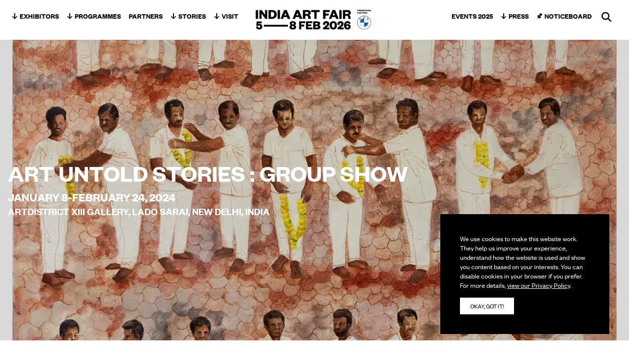

--- FILE ---
content_type: text/html; charset=UTF-8
request_url: https://indiaartfair.in/programme/art-untold-stories-group-show
body_size: 57970
content:
<!doctype html>
<html lang="en-US">
  <head>
    <meta charset="utf-8">
<script>
var gform;gform||(document.addEventListener("gform_main_scripts_loaded",function(){gform.scriptsLoaded=!0}),document.addEventListener("gform/theme/scripts_loaded",function(){gform.themeScriptsLoaded=!0}),window.addEventListener("DOMContentLoaded",function(){gform.domLoaded=!0}),gform={domLoaded:!1,scriptsLoaded:!1,themeScriptsLoaded:!1,isFormEditor:()=>"function"==typeof InitializeEditor,callIfLoaded:function(o){return!(!gform.domLoaded||!gform.scriptsLoaded||!gform.themeScriptsLoaded&&!gform.isFormEditor()||(gform.isFormEditor()&&console.warn("The use of gform.initializeOnLoaded() is deprecated in the form editor context and will be removed in Gravity Forms 3.1."),o(),0))},initializeOnLoaded:function(o){gform.callIfLoaded(o)||(document.addEventListener("gform_main_scripts_loaded",()=>{gform.scriptsLoaded=!0,gform.callIfLoaded(o)}),document.addEventListener("gform/theme/scripts_loaded",()=>{gform.themeScriptsLoaded=!0,gform.callIfLoaded(o)}),window.addEventListener("DOMContentLoaded",()=>{gform.domLoaded=!0,gform.callIfLoaded(o)}))},hooks:{action:{},filter:{}},addAction:function(o,r,e,t){gform.addHook("action",o,r,e,t)},addFilter:function(o,r,e,t){gform.addHook("filter",o,r,e,t)},doAction:function(o){gform.doHook("action",o,arguments)},applyFilters:function(o){return gform.doHook("filter",o,arguments)},removeAction:function(o,r){gform.removeHook("action",o,r)},removeFilter:function(o,r,e){gform.removeHook("filter",o,r,e)},addHook:function(o,r,e,t,n){null==gform.hooks[o][r]&&(gform.hooks[o][r]=[]);var d=gform.hooks[o][r];null==n&&(n=r+"_"+d.length),gform.hooks[o][r].push({tag:n,callable:e,priority:t=null==t?10:t})},doHook:function(r,o,e){var t;if(e=Array.prototype.slice.call(e,1),null!=gform.hooks[r][o]&&((o=gform.hooks[r][o]).sort(function(o,r){return o.priority-r.priority}),o.forEach(function(o){"function"!=typeof(t=o.callable)&&(t=window[t]),"action"==r?t.apply(null,e):e[0]=t.apply(null,e)})),"filter"==r)return e[0]},removeHook:function(o,r,t,n){var e;null!=gform.hooks[o][r]&&(e=(e=gform.hooks[o][r]).filter(function(o,r,e){return!!(null!=n&&n!=o.tag||null!=t&&t!=o.priority)}),gform.hooks[o][r]=e)}});
</script>

    <meta name="viewport" content="width=device-width, initial-scale=1">
    <meta name='robots' content='index, follow, max-image-preview:large, max-snippet:-1, max-video-preview:-1' />

	<!-- This site is optimized with the Yoast SEO plugin v26.6 - https://yoast.com/wordpress/plugins/seo/ -->
	<title>Art Untold Stories : Group Show - India Art Fair</title>
	<link rel="canonical" href="https://indiaartfair.in/programme/art-untold-stories-group-show" />
	<meta property="og:locale" content="en_US" />
	<meta property="og:type" content="article" />
	<meta property="og:title" content="Art Untold Stories : Group Show - India Art Fair" />
	<meta property="og:description" content="Artdistrict XII presents Art Untold Stories, a group show featuring works of Abhipsa Pradhan, Raju Baraiya, Biplab Sarkar and Shivanand Shagoti. Art Untold Stories reflects the correlation between rural and urban notions. It shows human mental complexities. The common man&#8217;s routine life, urbanization, and corruption. Many of my paintings speak volumes about the concerns of &hellip; Continued" />
	<meta property="og:url" content="https://indiaartfair.in/programme/art-untold-stories-group-show" />
	<meta property="og:site_name" content="India Art Fair" />
	<meta property="og:image" content="https://indiaartfair.in/app/uploads/2023/12/Esteem-Raju-Baraiya-Mixed-media-on-canvas-2422-x-2422-2023-Courtesy-of-the-artist-and-ArtdistrictXIII-1004x1024.jpg" />
	<meta property="og:image:width" content="1004" />
	<meta property="og:image:height" content="1024" />
	<meta property="og:image:type" content="image/jpeg" />
	<meta name="twitter:card" content="summary_large_image" />
	<script type="application/ld+json" class="yoast-schema-graph">{"@context":"https://schema.org","@graph":[{"@type":"WebPage","@id":"https://indiaartfair.in/programme/art-untold-stories-group-show","url":"https://indiaartfair.in/programme/art-untold-stories-group-show","name":"Art Untold Stories : Group Show - India Art Fair","isPartOf":{"@id":"https://indiaartfair.in/#website"},"primaryImageOfPage":{"@id":"https://indiaartfair.in/programme/art-untold-stories-group-show#primaryimage"},"image":{"@id":"https://indiaartfair.in/programme/art-untold-stories-group-show#primaryimage"},"thumbnailUrl":"https://indiaartfair.in/app/uploads/2023/12/Esteem-Raju-Baraiya-Mixed-media-on-canvas-2422-x-2422-2023-Courtesy-of-the-artist-and-ArtdistrictXIII-scaled.jpg","datePublished":"2023-12-12T11:21:20+00:00","breadcrumb":{"@id":"https://indiaartfair.in/programme/art-untold-stories-group-show#breadcrumb"},"inLanguage":"en-US","potentialAction":[{"@type":"ReadAction","target":["https://indiaartfair.in/programme/art-untold-stories-group-show"]}]},{"@type":"ImageObject","inLanguage":"en-US","@id":"https://indiaartfair.in/programme/art-untold-stories-group-show#primaryimage","url":"https://indiaartfair.in/app/uploads/2023/12/Esteem-Raju-Baraiya-Mixed-media-on-canvas-2422-x-2422-2023-Courtesy-of-the-artist-and-ArtdistrictXIII-scaled.jpg","contentUrl":"https://indiaartfair.in/app/uploads/2023/12/Esteem-Raju-Baraiya-Mixed-media-on-canvas-2422-x-2422-2023-Courtesy-of-the-artist-and-ArtdistrictXIII-scaled.jpg","width":2509,"height":2560},{"@type":"BreadcrumbList","@id":"https://indiaartfair.in/programme/art-untold-stories-group-show#breadcrumb","itemListElement":[{"@type":"ListItem","position":1,"name":"Home","item":"https://indiaartfair.in/"},{"@type":"ListItem","position":2,"name":"Events","item":"https://indiaartfair.in/programme"},{"@type":"ListItem","position":3,"name":"Art Untold Stories : Group Show"}]},{"@type":"WebSite","@id":"https://indiaartfair.in/#website","url":"https://indiaartfair.in/","name":"India Art Fair","description":"New Delhi","potentialAction":[{"@type":"SearchAction","target":{"@type":"EntryPoint","urlTemplate":"https://indiaartfair.in/?s={search_term_string}"},"query-input":{"@type":"PropertyValueSpecification","valueRequired":true,"valueName":"search_term_string"}}],"inLanguage":"en-US"}]}</script>
	<!-- / Yoast SEO plugin. -->



		<!-- This site uses the Google Analytics by MonsterInsights plugin v9.10.1 - Using Analytics tracking - https://www.monsterinsights.com/ -->
							<script src="//www.googletagmanager.com/gtag/js?id=G-25H3FKYJ90"  data-cfasync="false" data-wpfc-render="false" async></script>
			<script data-cfasync="false" data-wpfc-render="false">
				var mi_version = '9.10.1';
				var mi_track_user = true;
				var mi_no_track_reason = '';
								var MonsterInsightsDefaultLocations = {"page_location":"https:\/\/indiaartfair.in\/programme\/art-untold-stories-group-show\/"};
								if ( typeof MonsterInsightsPrivacyGuardFilter === 'function' ) {
					var MonsterInsightsLocations = (typeof MonsterInsightsExcludeQuery === 'object') ? MonsterInsightsPrivacyGuardFilter( MonsterInsightsExcludeQuery ) : MonsterInsightsPrivacyGuardFilter( MonsterInsightsDefaultLocations );
				} else {
					var MonsterInsightsLocations = (typeof MonsterInsightsExcludeQuery === 'object') ? MonsterInsightsExcludeQuery : MonsterInsightsDefaultLocations;
				}

								var disableStrs = [
										'ga-disable-G-25H3FKYJ90',
									];

				/* Function to detect opted out users */
				function __gtagTrackerIsOptedOut() {
					for (var index = 0; index < disableStrs.length; index++) {
						if (document.cookie.indexOf(disableStrs[index] + '=true') > -1) {
							return true;
						}
					}

					return false;
				}

				/* Disable tracking if the opt-out cookie exists. */
				if (__gtagTrackerIsOptedOut()) {
					for (var index = 0; index < disableStrs.length; index++) {
						window[disableStrs[index]] = true;
					}
				}

				/* Opt-out function */
				function __gtagTrackerOptout() {
					for (var index = 0; index < disableStrs.length; index++) {
						document.cookie = disableStrs[index] + '=true; expires=Thu, 31 Dec 2099 23:59:59 UTC; path=/';
						window[disableStrs[index]] = true;
					}
				}

				if ('undefined' === typeof gaOptout) {
					function gaOptout() {
						__gtagTrackerOptout();
					}
				}
								window.dataLayer = window.dataLayer || [];

				window.MonsterInsightsDualTracker = {
					helpers: {},
					trackers: {},
				};
				if (mi_track_user) {
					function __gtagDataLayer() {
						dataLayer.push(arguments);
					}

					function __gtagTracker(type, name, parameters) {
						if (!parameters) {
							parameters = {};
						}

						if (parameters.send_to) {
							__gtagDataLayer.apply(null, arguments);
							return;
						}

						if (type === 'event') {
														parameters.send_to = monsterinsights_frontend.v4_id;
							var hookName = name;
							if (typeof parameters['event_category'] !== 'undefined') {
								hookName = parameters['event_category'] + ':' + name;
							}

							if (typeof MonsterInsightsDualTracker.trackers[hookName] !== 'undefined') {
								MonsterInsightsDualTracker.trackers[hookName](parameters);
							} else {
								__gtagDataLayer('event', name, parameters);
							}
							
						} else {
							__gtagDataLayer.apply(null, arguments);
						}
					}

					__gtagTracker('js', new Date());
					__gtagTracker('set', {
						'developer_id.dZGIzZG': true,
											});
					if ( MonsterInsightsLocations.page_location ) {
						__gtagTracker('set', MonsterInsightsLocations);
					}
										__gtagTracker('config', 'G-25H3FKYJ90', {"forceSSL":"true","anonymize_ip":"true"} );
										window.gtag = __gtagTracker;										(function () {
						/* https://developers.google.com/analytics/devguides/collection/analyticsjs/ */
						/* ga and __gaTracker compatibility shim. */
						var noopfn = function () {
							return null;
						};
						var newtracker = function () {
							return new Tracker();
						};
						var Tracker = function () {
							return null;
						};
						var p = Tracker.prototype;
						p.get = noopfn;
						p.set = noopfn;
						p.send = function () {
							var args = Array.prototype.slice.call(arguments);
							args.unshift('send');
							__gaTracker.apply(null, args);
						};
						var __gaTracker = function () {
							var len = arguments.length;
							if (len === 0) {
								return;
							}
							var f = arguments[len - 1];
							if (typeof f !== 'object' || f === null || typeof f.hitCallback !== 'function') {
								if ('send' === arguments[0]) {
									var hitConverted, hitObject = false, action;
									if ('event' === arguments[1]) {
										if ('undefined' !== typeof arguments[3]) {
											hitObject = {
												'eventAction': arguments[3],
												'eventCategory': arguments[2],
												'eventLabel': arguments[4],
												'value': arguments[5] ? arguments[5] : 1,
											}
										}
									}
									if ('pageview' === arguments[1]) {
										if ('undefined' !== typeof arguments[2]) {
											hitObject = {
												'eventAction': 'page_view',
												'page_path': arguments[2],
											}
										}
									}
									if (typeof arguments[2] === 'object') {
										hitObject = arguments[2];
									}
									if (typeof arguments[5] === 'object') {
										Object.assign(hitObject, arguments[5]);
									}
									if ('undefined' !== typeof arguments[1].hitType) {
										hitObject = arguments[1];
										if ('pageview' === hitObject.hitType) {
											hitObject.eventAction = 'page_view';
										}
									}
									if (hitObject) {
										action = 'timing' === arguments[1].hitType ? 'timing_complete' : hitObject.eventAction;
										hitConverted = mapArgs(hitObject);
										__gtagTracker('event', action, hitConverted);
									}
								}
								return;
							}

							function mapArgs(args) {
								var arg, hit = {};
								var gaMap = {
									'eventCategory': 'event_category',
									'eventAction': 'event_action',
									'eventLabel': 'event_label',
									'eventValue': 'event_value',
									'nonInteraction': 'non_interaction',
									'timingCategory': 'event_category',
									'timingVar': 'name',
									'timingValue': 'value',
									'timingLabel': 'event_label',
									'page': 'page_path',
									'location': 'page_location',
									'title': 'page_title',
									'referrer' : 'page_referrer',
								};
								for (arg in args) {
																		if (!(!args.hasOwnProperty(arg) || !gaMap.hasOwnProperty(arg))) {
										hit[gaMap[arg]] = args[arg];
									} else {
										hit[arg] = args[arg];
									}
								}
								return hit;
							}

							try {
								f.hitCallback();
							} catch (ex) {
							}
						};
						__gaTracker.create = newtracker;
						__gaTracker.getByName = newtracker;
						__gaTracker.getAll = function () {
							return [];
						};
						__gaTracker.remove = noopfn;
						__gaTracker.loaded = true;
						window['__gaTracker'] = __gaTracker;
					})();
									} else {
										console.log("");
					(function () {
						function __gtagTracker() {
							return null;
						}

						window['__gtagTracker'] = __gtagTracker;
						window['gtag'] = __gtagTracker;
					})();
									}
			</script>
							<!-- / Google Analytics by MonsterInsights -->
		<style id='wp-img-auto-sizes-contain-inline-css'>
img:is([sizes=auto i],[sizes^="auto," i]){contain-intrinsic-size:3000px 1500px}
/*# sourceURL=wp-img-auto-sizes-contain-inline-css */
</style>
<style id='wp-block-library-inline-css'>
:root{--wp-block-synced-color:#7a00df;--wp-block-synced-color--rgb:122,0,223;--wp-bound-block-color:var(--wp-block-synced-color);--wp-editor-canvas-background:#ddd;--wp-admin-theme-color:#007cba;--wp-admin-theme-color--rgb:0,124,186;--wp-admin-theme-color-darker-10:#006ba1;--wp-admin-theme-color-darker-10--rgb:0,107,160.5;--wp-admin-theme-color-darker-20:#005a87;--wp-admin-theme-color-darker-20--rgb:0,90,135;--wp-admin-border-width-focus:2px}@media (min-resolution:192dpi){:root{--wp-admin-border-width-focus:1.5px}}.wp-element-button{cursor:pointer}:root .has-very-light-gray-background-color{background-color:#eee}:root .has-very-dark-gray-background-color{background-color:#313131}:root .has-very-light-gray-color{color:#eee}:root .has-very-dark-gray-color{color:#313131}:root .has-vivid-green-cyan-to-vivid-cyan-blue-gradient-background{background:linear-gradient(135deg,#00d084,#0693e3)}:root .has-purple-crush-gradient-background{background:linear-gradient(135deg,#34e2e4,#4721fb 50%,#ab1dfe)}:root .has-hazy-dawn-gradient-background{background:linear-gradient(135deg,#faaca8,#dad0ec)}:root .has-subdued-olive-gradient-background{background:linear-gradient(135deg,#fafae1,#67a671)}:root .has-atomic-cream-gradient-background{background:linear-gradient(135deg,#fdd79a,#004a59)}:root .has-nightshade-gradient-background{background:linear-gradient(135deg,#330968,#31cdcf)}:root .has-midnight-gradient-background{background:linear-gradient(135deg,#020381,#2874fc)}:root{--wp--preset--font-size--normal:16px;--wp--preset--font-size--huge:42px}.has-regular-font-size{font-size:1em}.has-larger-font-size{font-size:2.625em}.has-normal-font-size{font-size:var(--wp--preset--font-size--normal)}.has-huge-font-size{font-size:var(--wp--preset--font-size--huge)}.has-text-align-center{text-align:center}.has-text-align-left{text-align:left}.has-text-align-right{text-align:right}.has-fit-text{white-space:nowrap!important}#end-resizable-editor-section{display:none}.aligncenter{clear:both}.items-justified-left{justify-content:flex-start}.items-justified-center{justify-content:center}.items-justified-right{justify-content:flex-end}.items-justified-space-between{justify-content:space-between}.screen-reader-text{border:0;clip-path:inset(50%);height:1px;margin:-1px;overflow:hidden;padding:0;position:absolute;width:1px;word-wrap:normal!important}.screen-reader-text:focus{background-color:#ddd;clip-path:none;color:#444;display:block;font-size:1em;height:auto;left:5px;line-height:normal;padding:15px 23px 14px;text-decoration:none;top:5px;width:auto;z-index:100000}html :where(.has-border-color){border-style:solid}html :where([style*=border-top-color]){border-top-style:solid}html :where([style*=border-right-color]){border-right-style:solid}html :where([style*=border-bottom-color]){border-bottom-style:solid}html :where([style*=border-left-color]){border-left-style:solid}html :where([style*=border-width]){border-style:solid}html :where([style*=border-top-width]){border-top-style:solid}html :where([style*=border-right-width]){border-right-style:solid}html :where([style*=border-bottom-width]){border-bottom-style:solid}html :where([style*=border-left-width]){border-left-style:solid}html :where(img[class*=wp-image-]){height:auto;max-width:100%}:where(figure){margin:0 0 1em}html :where(.is-position-sticky){--wp-admin--admin-bar--position-offset:var(--wp-admin--admin-bar--height,0px)}@media screen and (max-width:600px){html :where(.is-position-sticky){--wp-admin--admin-bar--position-offset:0px}}

/*# sourceURL=wp-block-library-inline-css */
</style><style id='global-styles-inline-css'>
:root{--wp--preset--aspect-ratio--square: 1;--wp--preset--aspect-ratio--4-3: 4/3;--wp--preset--aspect-ratio--3-4: 3/4;--wp--preset--aspect-ratio--3-2: 3/2;--wp--preset--aspect-ratio--2-3: 2/3;--wp--preset--aspect-ratio--16-9: 16/9;--wp--preset--aspect-ratio--9-16: 9/16;--wp--preset--color--black: #000;--wp--preset--color--cyan-bluish-gray: #abb8c3;--wp--preset--color--white: #fff;--wp--preset--color--pale-pink: #f78da7;--wp--preset--color--vivid-red: #cf2e2e;--wp--preset--color--luminous-vivid-orange: #ff6900;--wp--preset--color--luminous-vivid-amber: #fcb900;--wp--preset--color--light-green-cyan: #7bdcb5;--wp--preset--color--vivid-green-cyan: #00d084;--wp--preset--color--pale-cyan-blue: #8ed1fc;--wp--preset--color--vivid-cyan-blue: #0693e3;--wp--preset--color--vivid-purple: #9b51e0;--wp--preset--color--gray-100: #f2f2f2;--wp--preset--color--gray-150: #dadadb;--wp--preset--color--gray-200: #cecece;--wp--preset--color--gray-300: #b3b3b3;--wp--preset--color--red: #d94540;--wp--preset--color--green: #70bd94;--wp--preset--color--blue: #14a1b5;--wp--preset--color--yellow: #f0c92e;--wp--preset--color--transparent: transparent;--wp--preset--gradient--vivid-cyan-blue-to-vivid-purple: linear-gradient(135deg,rgb(6,147,227) 0%,rgb(155,81,224) 100%);--wp--preset--gradient--light-green-cyan-to-vivid-green-cyan: linear-gradient(135deg,rgb(122,220,180) 0%,rgb(0,208,130) 100%);--wp--preset--gradient--luminous-vivid-amber-to-luminous-vivid-orange: linear-gradient(135deg,rgb(252,185,0) 0%,rgb(255,105,0) 100%);--wp--preset--gradient--luminous-vivid-orange-to-vivid-red: linear-gradient(135deg,rgb(255,105,0) 0%,rgb(207,46,46) 100%);--wp--preset--gradient--very-light-gray-to-cyan-bluish-gray: linear-gradient(135deg,rgb(238,238,238) 0%,rgb(169,184,195) 100%);--wp--preset--gradient--cool-to-warm-spectrum: linear-gradient(135deg,rgb(74,234,220) 0%,rgb(151,120,209) 20%,rgb(207,42,186) 40%,rgb(238,44,130) 60%,rgb(251,105,98) 80%,rgb(254,248,76) 100%);--wp--preset--gradient--blush-light-purple: linear-gradient(135deg,rgb(255,206,236) 0%,rgb(152,150,240) 100%);--wp--preset--gradient--blush-bordeaux: linear-gradient(135deg,rgb(254,205,165) 0%,rgb(254,45,45) 50%,rgb(107,0,62) 100%);--wp--preset--gradient--luminous-dusk: linear-gradient(135deg,rgb(255,203,112) 0%,rgb(199,81,192) 50%,rgb(65,88,208) 100%);--wp--preset--gradient--pale-ocean: linear-gradient(135deg,rgb(255,245,203) 0%,rgb(182,227,212) 50%,rgb(51,167,181) 100%);--wp--preset--gradient--electric-grass: linear-gradient(135deg,rgb(202,248,128) 0%,rgb(113,206,126) 100%);--wp--preset--gradient--midnight: linear-gradient(135deg,rgb(2,3,129) 0%,rgb(40,116,252) 100%);--wp--preset--font-size--small: 13px;--wp--preset--font-size--medium: 20px;--wp--preset--font-size--large: 36px;--wp--preset--font-size--x-large: 42px;--wp--preset--font-size--xs: 0.75rem;--wp--preset--font-size--sm: 0.875rem;--wp--preset--font-size--base: 1rem;--wp--preset--font-size--lg: 1.125rem;--wp--preset--font-size--xl: 1.25rem;--wp--preset--font-size--2-xl: 1.5rem;--wp--preset--font-size--3-xl: 1.875rem;--wp--preset--font-size--4-xl: 2.25rem;--wp--preset--font-size--5-xl: 3rem;--wp--preset--font-size--6-xl: 3.75rem;--wp--preset--font-size--7-xl: 4.5rem;--wp--preset--font-size--8-xl: 6rem;--wp--preset--font-size--9-xl: 8rem;--wp--preset--font-family--sans: Founders Grotesk,sans-serif;--wp--preset--spacing--20: 0.44rem;--wp--preset--spacing--30: 0.67rem;--wp--preset--spacing--40: 1rem;--wp--preset--spacing--50: 1.5rem;--wp--preset--spacing--60: 2.25rem;--wp--preset--spacing--70: 3.38rem;--wp--preset--spacing--80: 5.06rem;--wp--preset--shadow--natural: 6px 6px 9px rgba(0, 0, 0, 0.2);--wp--preset--shadow--deep: 12px 12px 50px rgba(0, 0, 0, 0.4);--wp--preset--shadow--sharp: 6px 6px 0px rgba(0, 0, 0, 0.2);--wp--preset--shadow--outlined: 6px 6px 0px -3px rgb(255, 255, 255), 6px 6px rgb(0, 0, 0);--wp--preset--shadow--crisp: 6px 6px 0px rgb(0, 0, 0);}:where(body) { margin: 0; }.wp-site-blocks > .alignleft { float: left; margin-right: 2em; }.wp-site-blocks > .alignright { float: right; margin-left: 2em; }.wp-site-blocks > .aligncenter { justify-content: center; margin-left: auto; margin-right: auto; }:where(.is-layout-flex){gap: 0.5em;}:where(.is-layout-grid){gap: 0.5em;}.is-layout-flow > .alignleft{float: left;margin-inline-start: 0;margin-inline-end: 2em;}.is-layout-flow > .alignright{float: right;margin-inline-start: 2em;margin-inline-end: 0;}.is-layout-flow > .aligncenter{margin-left: auto !important;margin-right: auto !important;}.is-layout-constrained > .alignleft{float: left;margin-inline-start: 0;margin-inline-end: 2em;}.is-layout-constrained > .alignright{float: right;margin-inline-start: 2em;margin-inline-end: 0;}.is-layout-constrained > .aligncenter{margin-left: auto !important;margin-right: auto !important;}.is-layout-constrained > :where(:not(.alignleft):not(.alignright):not(.alignfull)){margin-left: auto !important;margin-right: auto !important;}body .is-layout-flex{display: flex;}.is-layout-flex{flex-wrap: wrap;align-items: center;}.is-layout-flex > :is(*, div){margin: 0;}body .is-layout-grid{display: grid;}.is-layout-grid > :is(*, div){margin: 0;}body{padding-top: 0px;padding-right: 0px;padding-bottom: 0px;padding-left: 0px;}a:where(:not(.wp-element-button)){text-decoration: underline;}:root :where(.wp-element-button, .wp-block-button__link){background-color: #32373c;border-width: 0;color: #fff;font-family: inherit;font-size: inherit;font-style: inherit;font-weight: inherit;letter-spacing: inherit;line-height: inherit;padding-top: calc(0.667em + 2px);padding-right: calc(1.333em + 2px);padding-bottom: calc(0.667em + 2px);padding-left: calc(1.333em + 2px);text-decoration: none;text-transform: inherit;}.has-black-color{color: var(--wp--preset--color--black) !important;}.has-cyan-bluish-gray-color{color: var(--wp--preset--color--cyan-bluish-gray) !important;}.has-white-color{color: var(--wp--preset--color--white) !important;}.has-pale-pink-color{color: var(--wp--preset--color--pale-pink) !important;}.has-vivid-red-color{color: var(--wp--preset--color--vivid-red) !important;}.has-luminous-vivid-orange-color{color: var(--wp--preset--color--luminous-vivid-orange) !important;}.has-luminous-vivid-amber-color{color: var(--wp--preset--color--luminous-vivid-amber) !important;}.has-light-green-cyan-color{color: var(--wp--preset--color--light-green-cyan) !important;}.has-vivid-green-cyan-color{color: var(--wp--preset--color--vivid-green-cyan) !important;}.has-pale-cyan-blue-color{color: var(--wp--preset--color--pale-cyan-blue) !important;}.has-vivid-cyan-blue-color{color: var(--wp--preset--color--vivid-cyan-blue) !important;}.has-vivid-purple-color{color: var(--wp--preset--color--vivid-purple) !important;}.has-gray-100-color{color: var(--wp--preset--color--gray-100) !important;}.has-gray-150-color{color: var(--wp--preset--color--gray-150) !important;}.has-gray-200-color{color: var(--wp--preset--color--gray-200) !important;}.has-gray-300-color{color: var(--wp--preset--color--gray-300) !important;}.has-red-color{color: var(--wp--preset--color--red) !important;}.has-green-color{color: var(--wp--preset--color--green) !important;}.has-blue-color{color: var(--wp--preset--color--blue) !important;}.has-yellow-color{color: var(--wp--preset--color--yellow) !important;}.has-transparent-color{color: var(--wp--preset--color--transparent) !important;}.has-black-background-color{background-color: var(--wp--preset--color--black) !important;}.has-cyan-bluish-gray-background-color{background-color: var(--wp--preset--color--cyan-bluish-gray) !important;}.has-white-background-color{background-color: var(--wp--preset--color--white) !important;}.has-pale-pink-background-color{background-color: var(--wp--preset--color--pale-pink) !important;}.has-vivid-red-background-color{background-color: var(--wp--preset--color--vivid-red) !important;}.has-luminous-vivid-orange-background-color{background-color: var(--wp--preset--color--luminous-vivid-orange) !important;}.has-luminous-vivid-amber-background-color{background-color: var(--wp--preset--color--luminous-vivid-amber) !important;}.has-light-green-cyan-background-color{background-color: var(--wp--preset--color--light-green-cyan) !important;}.has-vivid-green-cyan-background-color{background-color: var(--wp--preset--color--vivid-green-cyan) !important;}.has-pale-cyan-blue-background-color{background-color: var(--wp--preset--color--pale-cyan-blue) !important;}.has-vivid-cyan-blue-background-color{background-color: var(--wp--preset--color--vivid-cyan-blue) !important;}.has-vivid-purple-background-color{background-color: var(--wp--preset--color--vivid-purple) !important;}.has-gray-100-background-color{background-color: var(--wp--preset--color--gray-100) !important;}.has-gray-150-background-color{background-color: var(--wp--preset--color--gray-150) !important;}.has-gray-200-background-color{background-color: var(--wp--preset--color--gray-200) !important;}.has-gray-300-background-color{background-color: var(--wp--preset--color--gray-300) !important;}.has-red-background-color{background-color: var(--wp--preset--color--red) !important;}.has-green-background-color{background-color: var(--wp--preset--color--green) !important;}.has-blue-background-color{background-color: var(--wp--preset--color--blue) !important;}.has-yellow-background-color{background-color: var(--wp--preset--color--yellow) !important;}.has-transparent-background-color{background-color: var(--wp--preset--color--transparent) !important;}.has-black-border-color{border-color: var(--wp--preset--color--black) !important;}.has-cyan-bluish-gray-border-color{border-color: var(--wp--preset--color--cyan-bluish-gray) !important;}.has-white-border-color{border-color: var(--wp--preset--color--white) !important;}.has-pale-pink-border-color{border-color: var(--wp--preset--color--pale-pink) !important;}.has-vivid-red-border-color{border-color: var(--wp--preset--color--vivid-red) !important;}.has-luminous-vivid-orange-border-color{border-color: var(--wp--preset--color--luminous-vivid-orange) !important;}.has-luminous-vivid-amber-border-color{border-color: var(--wp--preset--color--luminous-vivid-amber) !important;}.has-light-green-cyan-border-color{border-color: var(--wp--preset--color--light-green-cyan) !important;}.has-vivid-green-cyan-border-color{border-color: var(--wp--preset--color--vivid-green-cyan) !important;}.has-pale-cyan-blue-border-color{border-color: var(--wp--preset--color--pale-cyan-blue) !important;}.has-vivid-cyan-blue-border-color{border-color: var(--wp--preset--color--vivid-cyan-blue) !important;}.has-vivid-purple-border-color{border-color: var(--wp--preset--color--vivid-purple) !important;}.has-gray-100-border-color{border-color: var(--wp--preset--color--gray-100) !important;}.has-gray-150-border-color{border-color: var(--wp--preset--color--gray-150) !important;}.has-gray-200-border-color{border-color: var(--wp--preset--color--gray-200) !important;}.has-gray-300-border-color{border-color: var(--wp--preset--color--gray-300) !important;}.has-red-border-color{border-color: var(--wp--preset--color--red) !important;}.has-green-border-color{border-color: var(--wp--preset--color--green) !important;}.has-blue-border-color{border-color: var(--wp--preset--color--blue) !important;}.has-yellow-border-color{border-color: var(--wp--preset--color--yellow) !important;}.has-transparent-border-color{border-color: var(--wp--preset--color--transparent) !important;}.has-vivid-cyan-blue-to-vivid-purple-gradient-background{background: var(--wp--preset--gradient--vivid-cyan-blue-to-vivid-purple) !important;}.has-light-green-cyan-to-vivid-green-cyan-gradient-background{background: var(--wp--preset--gradient--light-green-cyan-to-vivid-green-cyan) !important;}.has-luminous-vivid-amber-to-luminous-vivid-orange-gradient-background{background: var(--wp--preset--gradient--luminous-vivid-amber-to-luminous-vivid-orange) !important;}.has-luminous-vivid-orange-to-vivid-red-gradient-background{background: var(--wp--preset--gradient--luminous-vivid-orange-to-vivid-red) !important;}.has-very-light-gray-to-cyan-bluish-gray-gradient-background{background: var(--wp--preset--gradient--very-light-gray-to-cyan-bluish-gray) !important;}.has-cool-to-warm-spectrum-gradient-background{background: var(--wp--preset--gradient--cool-to-warm-spectrum) !important;}.has-blush-light-purple-gradient-background{background: var(--wp--preset--gradient--blush-light-purple) !important;}.has-blush-bordeaux-gradient-background{background: var(--wp--preset--gradient--blush-bordeaux) !important;}.has-luminous-dusk-gradient-background{background: var(--wp--preset--gradient--luminous-dusk) !important;}.has-pale-ocean-gradient-background{background: var(--wp--preset--gradient--pale-ocean) !important;}.has-electric-grass-gradient-background{background: var(--wp--preset--gradient--electric-grass) !important;}.has-midnight-gradient-background{background: var(--wp--preset--gradient--midnight) !important;}.has-small-font-size{font-size: var(--wp--preset--font-size--small) !important;}.has-medium-font-size{font-size: var(--wp--preset--font-size--medium) !important;}.has-large-font-size{font-size: var(--wp--preset--font-size--large) !important;}.has-x-large-font-size{font-size: var(--wp--preset--font-size--x-large) !important;}.has-xs-font-size{font-size: var(--wp--preset--font-size--xs) !important;}.has-sm-font-size{font-size: var(--wp--preset--font-size--sm) !important;}.has-base-font-size{font-size: var(--wp--preset--font-size--base) !important;}.has-lg-font-size{font-size: var(--wp--preset--font-size--lg) !important;}.has-xl-font-size{font-size: var(--wp--preset--font-size--xl) !important;}.has-2-xl-font-size{font-size: var(--wp--preset--font-size--2-xl) !important;}.has-3-xl-font-size{font-size: var(--wp--preset--font-size--3-xl) !important;}.has-4-xl-font-size{font-size: var(--wp--preset--font-size--4-xl) !important;}.has-5-xl-font-size{font-size: var(--wp--preset--font-size--5-xl) !important;}.has-6-xl-font-size{font-size: var(--wp--preset--font-size--6-xl) !important;}.has-7-xl-font-size{font-size: var(--wp--preset--font-size--7-xl) !important;}.has-8-xl-font-size{font-size: var(--wp--preset--font-size--8-xl) !important;}.has-9-xl-font-size{font-size: var(--wp--preset--font-size--9-xl) !important;}.has-sans-font-family{font-family: var(--wp--preset--font-family--sans) !important;}
/*# sourceURL=global-styles-inline-css */
</style>

<link rel='stylesheet' id='main/0-css' href='https://indiaartfair.in/app/themes/iaf/public/css/main.fee4a1.css' media='all' />
<script src="https://indiaartfair.in/app/plugins/google-analytics-for-wordpress/assets/js/frontend-gtag.min.js?ver=9.10.1" id="monsterinsights-frontend-script-js" async data-wp-strategy="async"></script>
<script data-cfasync="false" data-wpfc-render="false" id='monsterinsights-frontend-script-js-extra'>var monsterinsights_frontend = {"js_events_tracking":"true","download_extensions":"doc,pdf,ppt,zip,xls,docx,pptx,xlsx","inbound_paths":"[]","home_url":"https:\/\/indiaartfair.in","hash_tracking":"false","v4_id":"G-25H3FKYJ90"};</script>
<script src="https://indiaartfair.in/wp/wp-includes/js/jquery/jquery.min.js?ver=3.7.1" id="jquery-core-js"></script>
<script src="https://indiaartfair.in/wp/wp-includes/js/jquery/jquery-migrate.min.js?ver=3.4.1" id="jquery-migrate-js"></script>

<!-- This site is using AdRotate v5.17.1 to display their advertisements - https://ajdg.solutions/ -->
<!-- AdRotate CSS -->
<style type="text/css" media="screen">
	.g { margin:0px; padding:0px; overflow:hidden; line-height:1; zoom:1; }
	.g img { height:auto; }
	.g-col { position:relative; float:left; }
	.g-col:first-child { margin-left: 0; }
	.g-col:last-child { margin-right: 0; }
	@media only screen and (max-width: 480px) {
		.g-col, .g-dyn, .g-single { width:100%; margin-left:0; margin-right:0; }
	}
</style>
<!-- /AdRotate CSS -->

    <meta name="facebook-domain-verification" content="hxsopk4jkhqi024e3s4if4xx5p6ui5"/>
    <!-- Meta Pixel Code -->
    <script>
        !function (f, b, e, v, n, t, s) {
            if (f.fbq) return;
            n = f.fbq = function () {
                n.callMethod ?
                    n.callMethod.apply(n, arguments) : n.queue.push(arguments)
            };
            if (!f._fbq) f._fbq = n;
            n.push = n;
            n.loaded = !0;
            n.version = '2.0';
            n.queue = [];
            t = b.createElement(e);
            t.async = !0;
            t.src = v;
            s = b.getElementsByTagName(e)[0];
            s.parentNode.insertBefore(t, s)
        }(window, document, 'script',
            'https://connect.facebook.net/en_US/fbevents.js');
        fbq('init', '1117044065525707');
        fbq('track', 'PageView');
    </script>
    <noscript><img height="1" width="1" style="display:none"
                   src="https://www.facebook.com/tr?id=1117044065525707&ev=PageView&noscript=1"
        /></noscript>
    <!-- End Meta Pixel Code -->
    <link rel="icon" href="https://indiaartfair.in/app/uploads/2022/12/cropped-IAF-2023-32x32.png" sizes="32x32" />
<link rel="icon" href="https://indiaartfair.in/app/uploads/2022/12/cropped-IAF-2023-192x192.png" sizes="192x192" />
<link rel="apple-touch-icon" href="https://indiaartfair.in/app/uploads/2022/12/cropped-IAF-2023-180x180.png" />
<meta name="msapplication-TileImage" content="https://indiaartfair.in/app/uploads/2022/12/cropped-IAF-2023-270x270.png" />
  <meta name="generator" content="WP Rocket 3.20.2" data-wpr-features="wpr_image_dimensions wpr_cache_webp wpr_preload_links wpr_desktop" /></head>

  <body class="wp-singular programme-template-default single single-programme postid-49126 wp-embed-responsive wp-theme-iaf art-untold-stories-group-show fair-page fair-delhi">
        
    <div id="app">
      <a class="sr-only focus:not-sr-only" href="#site-wrapper">
  Skip to content
</a>

<script>
    window.fbAsyncInit = function () {
        FB.init({
            appId: '166120730676306',
            autoLogAppEvents: true,
            xfbml: true,
            version: 'v2.11'
        });
    };

    (function (d, s, id) {
        var js, fjs = d.getElementsByTagName(s)[0];
        if (d.getElementById(id)) {
            return;
        }
        js = d.createElement(s);
        js.id = id;
        js.src = "https://connect.facebook.net/en_US/sdk.js";
        fjs.parentNode.insertBefore(js, fjs);
    }(document, 'script', 'facebook-jssdk'));
</script>

<script>window.twttr = (function (d, s, id) {
        var js, fjs = d.getElementsByTagName(s)[0],
            t = window.twttr || {};
        if (d.getElementById(id)) return t;
        js = d.createElement(s);
        js.id = id;
        js.src = "https://platform.twitter.com/widgets.js";
        fjs.parentNode.insertBefore(js, fjs);

        t._e = [];
        t.ready = function (f) {
            t._e.push(f);
        };

        return t;
    }(document, "script", "twitter-wjs"));</script>

<header id="site-header" class="site-header" >
  <div class="site-header__wrapper">
    <div class="header-menu"><ul id="menu-header-menu-left" class="header-menu__menu"><li id="menu-item-80709" class="has-dropdown dropdown-exhibitors menu-item menu-item-type-post_type menu-item-object-page menu-item-80709"><span class="menu-item__arrows"><span class="menu-item__arrows__arrow menu-item__arrows__arrow--down"><svg><use
                                xlink:href="#svg-arrow-down-small"/></svg></span><span
                        class="menu-item__arrows__arrow menu-item__arrows__arrow--up"><svg><use
                                xlink:href="#svg-arrow-up"/></svg></span></span><a href="https://indiaartfair.in/exhibitors">Exhibitors</a></li>
<li id="menu-item-68196" class="has-dropdown dropdown-programme dropdown-programme-mobile menu-item menu-item-type-post_type menu-item-object-page menu-item-68196"><span class="menu-item__arrows"><span class="menu-item__arrows__arrow menu-item__arrows__arrow--down"><svg><use
                                xlink:href="#svg-arrow-down-small"/></svg></span><span
                        class="menu-item__arrows__arrow menu-item__arrows__arrow--up"><svg><use
                                xlink:href="#svg-arrow-up"/></svg></span></span><a href="https://indiaartfair.in/programme">Programmes</a></li>
<li id="menu-item-80711" class="menu-item menu-item-type-post_type menu-item-object-page menu-item-80711"><a href="https://indiaartfair.in/partners">Partners</a></li>
<li id="menu-item-63813" class="has-dropdown dropdown-stories menu-item menu-item-type-post_type menu-item-object-page menu-item-63813"><span class="menu-item__arrows"><span class="menu-item__arrows__arrow menu-item__arrows__arrow--down"><svg><use
                                xlink:href="#svg-arrow-down-small"/></svg></span><span
                        class="menu-item__arrows__arrow menu-item__arrows__arrow--up"><svg><use
                                xlink:href="#svg-arrow-up"/></svg></span></span><a href="https://indiaartfair.in/stories">Stories</a></li>
<li id="menu-item-80710" class="has-dropdown dropdown-visit menu-item menu-item-type-post_type menu-item-object-page menu-item-80710"><span class="menu-item__arrows"><span class="menu-item__arrows__arrow menu-item__arrows__arrow--down"><svg><use
                                xlink:href="#svg-arrow-down-small"/></svg></span><span
                        class="menu-item__arrows__arrow menu-item__arrows__arrow--up"><svg><use
                                xlink:href="#svg-arrow-up"/></svg></span></span><a href="https://indiaartfair.in/visit">Visit</a></li>
</ul></div>
    <div class="flex-shrink-0 flex space-x-2 relative z-10 lg:px-4">
      <a href="https://indiaartfair.in/">
        <img width="500" height="103" id="logo"
             src="https://indiaartfair.in/app/uploads/2025/03/iaf-2026.png.webp"
             alt="india art fair  - Delhi  " class="site-header__logo">
      </a>
            <a href="https://www.bmw.in/en/index.html" target="_blank" class="track-outbound-link">
        <img width="450" height="475" src="https://indiaartfair.in/app/uploads/2023/11/Frame-50-450x475.png.webp" class="site-header__logo" alt="Presenting Partner BMW" decoding="async" loading="lazy" srcset="https://indiaartfair.in/app/uploads/2023/11/Frame-50-450x475.png.webp 450w,https://indiaartfair.in/app/uploads/2023/11/Frame-50-284x300.png.webp 284w,https://indiaartfair.in/app/uploads/2023/11/Frame-50-280x296.png.webp 280w,https://indiaartfair.in/app/uploads/2023/11/Frame-50-560x591.png.webp 560w,https://indiaartfair.in/app/uploads/2023/11/Frame-50-320x338.png.webp 320w,https://indiaartfair.in/app/uploads/2023/11/Frame-50-360x380.png.webp 360w,https://indiaartfair.in/app/uploads/2023/11/Frame-50.png.webp 595w" sizes="auto, (max-width: 450px) 100vw, 450px" />      </a>
          </div>


    <div class="site-header__controls">
      <div class="header-menu"><ul id="menu-header-menu-right" class="header-menu__menu"><li id="menu-item-81568" class="menu-item menu-item-type-post_type menu-item-object-page menu-item-81568"><a href="https://indiaartfair.in/events-2025">Events 2025</a></li>
<li id="menu-item-63819" class="has-dropdown align-dropdown-right dropdown-press menu-item menu-item-type-post_type menu-item-object-page menu-item-63819"><span class="menu-item__arrows"><span class="menu-item__arrows__arrow menu-item__arrows__arrow--down"><svg><use
                                xlink:href="#svg-arrow-down-small"/></svg></span><span
                        class="menu-item__arrows__arrow menu-item__arrows__arrow--up"><svg><use
                                xlink:href="#svg-arrow-up"/></svg></span></span><a href="https://indiaartfair.in/press">Press</a></li>
<li id="menu-item-63820" class="has-dropdown dropdown-noticeboard align-dropdown-right menu-item menu-item-type-post_type menu-item-object-page menu-item-63820"><span class="menu-item__arrows"><span class="menu-item__arrows__arrow menu-item__arrows__arrow--down"><svg><use
                                xlink:href="#svg-noticeboard"/></svg></span><span
                        class="menu-item__arrows__arrow menu-item__arrows__arrow--up"><svg><use
                                xlink:href="#svg-arrow-up"/></svg></span></span><a href="https://indiaartfair.in/noticeboard">Noticeboard</a></li>
</ul></div>
      
      <button id="header-search-toggle" class="block text-xl p-1 mr-2"><span class="hidden show-if-search"><svg
            class="block w-4 h-4"><use xlink:href="#svg-close"/></svg><span
            class="sr-only">Close Search Form</span></span><span
          class="hide-if-search"><i class="fas fa-search"></i><span
            class="sr-only">Open Search Form</span></span></button>
          </div>

    <button id="mobile-toggle" aria-controls="menu-main-navigation" aria-hidden="true" class="btn lg:hidden">
      <span>Menu</span>
    </button>
  </div>
  <div id="site-header-sub-menus" class="hidden lg:block transition-transform duration-500">

  </div>
</header>

  <main id="site-wrapper" class="transition-transform duration-500">
      
    <div class="hero-cover-slider swiper-container relative z-0">
    <div class="swiper-wrapper ">


                    <div class="swiper-slide">
                <div class="hero-cover-slider__slide relative w-full cover">
                    <div class="hero-cover-slider__slide__media cover__media  bg-black pointer-events-none">
                        <img width="1920" height="1080" src="https://indiaartfair.in/app/themes/iaf/public/images/lazy.4f12d8.png" data-src="https://indiaartfair.in/app/uploads/2023/12/Esteem-Raju-Baraiya-Mixed-media-on-canvas-2422-x-2422-2023-Courtesy-of-the-artist-and-ArtdistrictXIII-1920x1080.jpg.webp" class="lazy" alt="" decoding="async" fetchpriority="high" data-srcset="https://indiaartfair.in/app/uploads/2023/12/Esteem-Raju-Baraiya-Mixed-media-on-canvas-2422-x-2422-2023-Courtesy-of-the-artist-and-ArtdistrictXIII-1920x1080.jpg.webp 1920w,https://indiaartfair.in/app/uploads/2023/12/Esteem-Raju-Baraiya-Mixed-media-on-canvas-2422-x-2422-2023-Courtesy-of-the-artist-and-ArtdistrictXIII-1600x900.jpg.webp 1600w,https://indiaartfair.in/app/uploads/2023/12/Esteem-Raju-Baraiya-Mixed-media-on-canvas-2422-x-2422-2023-Courtesy-of-the-artist-and-ArtdistrictXIII-1200x675.jpg.webp 1200w,https://indiaartfair.in/app/uploads/2023/12/Esteem-Raju-Baraiya-Mixed-media-on-canvas-2422-x-2422-2023-Courtesy-of-the-artist-and-ArtdistrictXIII-960x540.jpg.webp 960w,https://indiaartfair.in/app/uploads/2023/12/Esteem-Raju-Baraiya-Mixed-media-on-canvas-2422-x-2422-2023-Courtesy-of-the-artist-and-ArtdistrictXIII-760x428.jpg.webp 760w,https://indiaartfair.in/app/uploads/2023/12/Esteem-Raju-Baraiya-Mixed-media-on-canvas-2422-x-2422-2023-Courtesy-of-the-artist-and-ArtdistrictXIII-1520x856.jpg.webp 1520w,https://indiaartfair.in/app/uploads/2023/12/Esteem-Raju-Baraiya-Mixed-media-on-canvas-2422-x-2422-2023-Courtesy-of-the-artist-and-ArtdistrictXIII-640x360.jpg.webp 640w,https://indiaartfair.in/app/uploads/2023/12/Esteem-Raju-Baraiya-Mixed-media-on-canvas-2422-x-2422-2023-Courtesy-of-the-artist-and-ArtdistrictXIII-1280x720.jpg.webp 1280w,https://indiaartfair.in/app/uploads/2023/12/Esteem-Raju-Baraiya-Mixed-media-on-canvas-2422-x-2422-2023-Courtesy-of-the-artist-and-ArtdistrictXIII-320x180.jpg.webp 320w" data-sizes="(max-width: 1920px) 100vw, 1920px" />                    </div>
                                            <div class="hero-cover-slider__slide__content cover__content text-white flex items-center justify-start pointer-events-none">
                            <div class="container">
                                <div class="hero-cover-slider__slide__content__inside lg:w-11/12 pointer-events-auto">
                                                                            <h1 class="text-2xl sm:text-3xl md:text-5xl leading-none max-w-4xl">Art Untold Stories : Group Show</h1>
                                                                                                                                                                                        <p class="text-xl md:text-2xl leading-none uppercase font-semibold mb-0">January 8-February 24, 2024</p>

                                                                            <p class="text-lg md:text-xl leading-none uppercase font-semibold max-w-2xl mb-0">Artdistrict XIII Gallery, Lado Sarai, New Delhi, India</p>
                                                                        
                                    

                                </div>
                            </div>
                                                    </div>
                                    </div>
            </div>
        
    </div>
    <div class="absolute bottom-0 left-0 w-full pointer-events-none z-40 pb-8 hidden">
        <div class="container">
            <div class="relative">
                <div class="flex space-x-4 items-center justify-center md:justify-start pointer-events-auto">
                    <button class="swiper-button-prev text-white w-14 h-14 md:w-20 md:h-20">
                        <svg class="block w-full h-full">
                            <use xlink:href="#svg-large-arrow-left"/>
                        </svg>
                        <span class="sr-only">Previous</span></button>
                    <div class="swiper-pagination"></div>
                    <button class="swiper-button-next text-white w-14 h-14 md:w-20 md:h-20">
                        <svg class="block w-full h-full">
                            <use xlink:href="#svg-large-arrow-right"/>
                        </svg>
                        <span class="sr-only">Next</span></button>
                </div>
            </div>
        </div>
    </div>
</div>

  <section class="page-section">
    <div class="container">


      <div class="max-w-3xl mx-auto article-content">
        <p>Artdistrict XII presents <em>Art Untold Stories</em>, a group show featuring works of Abhipsa Pradhan, Raju Baraiya, Biplab Sarkar and Shivanand Shagoti.</p>
<p>Art Untold Stories reflects the correlation between rural and urban notions. It shows human mental complexities. The common man&#8217;s routine life, urbanization, and corruption. Many of my paintings speak volumes about the concerns of society and ways to tackle them in a figurative way.</p>
<p>Find out more about the show <a href="https://artdistrict13.com">here. </a></p>
      </div>


    </div>
  </section>
  <div class="page-section">
    <div class="container">
        <div class="flex justify-between">
                            <a href="https://indiaartfair.in/programme/sutures-of-signs-and-selves-zahra-yazdani" class="posts-nav-btn posts-nav-btn--prev"><span><svg>
              <use xlink:href="#svg-large-arrow-left"/>
            </svg></span><span class="posts-nav-btn__arrow">Previous</span></a>
                        <a href="https://indiaartfair.in/programme"
               class="posts-nav-btn justify-self-center">Back</a>
                            <a href="https://indiaartfair.in/programme/as-this-chin-melts-on-your-knee-areez-katki" class="posts-nav-btn posts-nav-btn--next"><span
                            class="posts-nav-btn__arrow">Next</span><span><svg>
              <use xlink:href="#svg-large-arrow-right"/>
            </svg></span></a>
                    </div>
    </div>
</div>
  <!-- Start Ads -->
    <section class="page-section">
        <div class="container">
            <div class="advert advert--full">
                <!-- Error, Advert is not available at this time due to schedule/geolocation restrictions! -->            </div>
        </div>
    </section>
    <!-- / End Ads -->
    </main>

<footer id="site-footer" class="bg-black relative">
  <div class="max-w-screen-4xl mx-auto flex flex-wrap lg:flex-nowrap items-stretch relative z-10">
        <div
      class="bg-gray-100 px-10 py-10 xl:y-14 xl:px-20 2xl:py-20 2xl:px-28 w-full lg:max-w-sm xl:max-w-lg 2xl:max-w-xl flex flex-col justify-between">
      <div>
        <h3>Keep in touch</h3>
        <p class="mb-6">Subscribe to our newsletter</p>
      </div>
        
                <div class='gf_browser_unknown gform_wrapper gform_legacy_markup_wrapper gform-theme--no-framework use-submit-arrow_wrapper' data-form-theme='legacy' data-form-index='0' id='gform_wrapper_3' ><form method='post' enctype='multipart/form-data' target='gform_ajax_frame_3' id='gform_3' class='use-submit-arrow' action='/programme/art-untold-stories-group-show' data-formid='3' novalidate>
                        <div class='gform-body gform_body'><ul id='gform_fields_3' class='gform_fields top_label form_sublabel_below description_below validation_below'><li id="field_3_3" class="gfield gfield--type-honeypot gform_validation_container field_sublabel_below gfield--has-description field_description_below field_validation_below gfield_visibility_visible"  ><label class='gfield_label gform-field-label' for='input_3_3'>URL</label><div class='ginput_container'><input name='input_3' id='input_3_3' type='text' value='' autocomplete='new-password'/></div><div class='gfield_description' id='gfield_description_3_3'>This field is for validation purposes and should be left unchanged.</div></li><li id="field_3_1" class="gfield gfield--type-email input-underlined input-placeholder gfield_contains_required field_sublabel_below gfield--no-description field_description_below field_validation_below gfield_visibility_visible"  ><label class='gfield_label gform-field-label' for='input_3_1'>Email<span class="gfield_required"><span class="gfield_required gfield_required_asterisk">*</span></span></label><div class='ginput_container ginput_container_email'>
                            <input name='input_1' id='input_3_1' type='email' value='' class='medium'   placeholder='Email Address' aria-required="true" aria-invalid="false"  />
                        </div></li><li id="field_3_2" class="gfield gfield--type-hidden gform_hidden field_sublabel_below gfield--no-description field_description_below field_validation_below gfield_visibility_visible"  ><div class='ginput_container ginput_container_text'><input name='input_2' id='input_3_2' type='hidden' class='gform_hidden'  aria-invalid="false" value='joinmailinglist' /></div></li></ul></div>
        <div class='gform-footer gform_footer top_label'> <button type='submit' id='gform_submit_button_3' class='submit-arrow' value='&nbsp;'  onclick="gform.submission.handleButtonClick(this);" data-submission-type="submit">
    <svg><use xlink:href="#svg-submit-arrow"/></svg><span class="sr-only">Search</span>
</button> <input type='hidden' name='gform_ajax' value='form_id=3&amp;title=&amp;description=&amp;tabindex=0&amp;theme=legacy&amp;hash=6bf52363bf4487ccddc89d2b0fdf4624' />
            <input type='hidden' class='gform_hidden' name='gform_submission_method' data-js='gform_submission_method_3' value='iframe' />
            <input type='hidden' class='gform_hidden' name='gform_theme' data-js='gform_theme_3' id='gform_theme_3' value='legacy' />
            <input type='hidden' class='gform_hidden' name='gform_style_settings' data-js='gform_style_settings_3' id='gform_style_settings_3' value='' />
            <input type='hidden' class='gform_hidden' name='is_submit_3' value='1' />
            <input type='hidden' class='gform_hidden' name='gform_submit' value='3' />
            
            <input type='hidden' class='gform_hidden' name='gform_unique_id' value='' />
            <input type='hidden' class='gform_hidden' name='state_3' value='WyJbXSIsIjQ1YzBhYmM1MDc0YTRmMzYxOWRmMzVjN2ZlYWMzY2Q5Il0=' />
            <input type='hidden' autocomplete='off' class='gform_hidden' name='gform_target_page_number_3' id='gform_target_page_number_3' value='0' />
            <input type='hidden' autocomplete='off' class='gform_hidden' name='gform_source_page_number_3' id='gform_source_page_number_3' value='1' />
            <input type='hidden' name='gform_field_values' value='' />
            
        </div>
                        </form>
                        </div>
		                <iframe style='display:none;width:0px;height:0px;' src='about:blank' name='gform_ajax_frame_3' id='gform_ajax_frame_3' title='This iframe contains the logic required to handle Ajax powered Gravity Forms.'></iframe>
		                <script>
gform.initializeOnLoaded( function() {gformInitSpinner( 3, 'https://indiaartfair.in/app/plugins/gravityforms/images/spinner.svg', true );jQuery('#gform_ajax_frame_3').on('load',function(){var contents = jQuery(this).contents().find('*').html();var is_postback = contents.indexOf('GF_AJAX_POSTBACK') >= 0;if(!is_postback){return;}var form_content = jQuery(this).contents().find('#gform_wrapper_3');var is_confirmation = jQuery(this).contents().find('#gform_confirmation_wrapper_3').length > 0;var is_redirect = contents.indexOf('gformRedirect(){') >= 0;var is_form = form_content.length > 0 && ! is_redirect && ! is_confirmation;var mt = parseInt(jQuery('html').css('margin-top'), 10) + parseInt(jQuery('body').css('margin-top'), 10) + 100;if(is_form){jQuery('#gform_wrapper_3').html(form_content.html());if(form_content.hasClass('gform_validation_error')){jQuery('#gform_wrapper_3').addClass('gform_validation_error');} else {jQuery('#gform_wrapper_3').removeClass('gform_validation_error');}setTimeout( function() { /* delay the scroll by 50 milliseconds to fix a bug in chrome */  }, 50 );if(window['gformInitDatepicker']) {gformInitDatepicker();}if(window['gformInitPriceFields']) {gformInitPriceFields();}var current_page = jQuery('#gform_source_page_number_3').val();gformInitSpinner( 3, 'https://indiaartfair.in/app/plugins/gravityforms/images/spinner.svg', true );jQuery(document).trigger('gform_page_loaded', [3, current_page]);window['gf_submitting_3'] = false;}else if(!is_redirect){var confirmation_content = jQuery(this).contents().find('.GF_AJAX_POSTBACK').html();if(!confirmation_content){confirmation_content = contents;}jQuery('#gform_wrapper_3').replaceWith(confirmation_content);jQuery(document).trigger('gform_confirmation_loaded', [3]);window['gf_submitting_3'] = false;wp.a11y.speak(jQuery('#gform_confirmation_message_3').text());}else{jQuery('#gform_3').append(contents);if(window['gformRedirect']) {gformRedirect();}}jQuery(document).trigger("gform_pre_post_render", [{ formId: "3", currentPage: "current_page", abort: function() { this.preventDefault(); } }]);        if (event && event.defaultPrevented) {                return;        }        const gformWrapperDiv = document.getElementById( "gform_wrapper_3" );        if ( gformWrapperDiv ) {            const visibilitySpan = document.createElement( "span" );            visibilitySpan.id = "gform_visibility_test_3";            gformWrapperDiv.insertAdjacentElement( "afterend", visibilitySpan );        }        const visibilityTestDiv = document.getElementById( "gform_visibility_test_3" );        let postRenderFired = false;        function triggerPostRender() {            if ( postRenderFired ) {                return;            }            postRenderFired = true;            gform.core.triggerPostRenderEvents( 3, current_page );            if ( visibilityTestDiv ) {                visibilityTestDiv.parentNode.removeChild( visibilityTestDiv );            }        }        function debounce( func, wait, immediate ) {            var timeout;            return function() {                var context = this, args = arguments;                var later = function() {                    timeout = null;                    if ( !immediate ) func.apply( context, args );                };                var callNow = immediate && !timeout;                clearTimeout( timeout );                timeout = setTimeout( later, wait );                if ( callNow ) func.apply( context, args );            };        }        const debouncedTriggerPostRender = debounce( function() {            triggerPostRender();        }, 200 );        if ( visibilityTestDiv && visibilityTestDiv.offsetParent === null ) {            const observer = new MutationObserver( ( mutations ) => {                mutations.forEach( ( mutation ) => {                    if ( mutation.type === 'attributes' && visibilityTestDiv.offsetParent !== null ) {                        debouncedTriggerPostRender();                        observer.disconnect();                    }                });            });            observer.observe( document.body, {                attributes: true,                childList: false,                subtree: true,                attributeFilter: [ 'style', 'class' ],            });        } else {            triggerPostRender();        }    } );} );
</script>
    </div>
        <div class="bg-black text-white w-full lg:w-auto flex-grow p-5 flex flex-col justify-between">
      <div class="footer-menu  mb-8"><ul id="menu-footer-menu" class="footer-menu__menu"><li id="menu-item-63821" class="menu-item menu-item-type-post_type menu-item-object-page menu-item-home menu-item-63821"><a href="https://indiaartfair.in/">Home</a></li>
<li id="menu-item-15648" class="menu-item menu-item-type-post_type menu-item-object-page menu-item-has-children menu-item-15648"><a href="https://indiaartfair.in/about">About Us</a>
<ul class="sub-menu">
	<li id="menu-item-15650" class="menu-item menu-item-type-custom menu-item-object-custom menu-item-15650"><a href="https://indiaartfair.in/about#team">Our Team</a></li>
	<li id="menu-item-15651" class="menu-item menu-item-type-custom menu-item-object-custom menu-item-15651"><a href="https://indiaartfair.in/about#selection-committee">Selection Committee</a></li>
	<li id="menu-item-17285" class="menu-item menu-item-type-custom menu-item-object-custom menu-item-17285"><a href="https://indiaartfair.in/about#contact-us">Contact Us</a></li>
</ul>
</li>
<li id="menu-item-80700" class="menu-item menu-item-type-post_type_archive menu-item-object-archive-page menu-item-has-children menu-item-80700"><a href="https://indiaartfair.in/archives">Archives</a>
<ul class="sub-menu">
	<li id="menu-item-80707" class="menu-item menu-item-type-post_type menu-item-object-archive-page menu-item-80707"><a href="https://indiaartfair.in/archives/iaf-2025">IAF 2025</a></li>
	<li id="menu-item-80706" class="menu-item menu-item-type-post_type menu-item-object-archive-page menu-item-80706"><a href="https://indiaartfair.in/archives/iaf-2024">IAF 2024</a></li>
	<li id="menu-item-80705" class="menu-item menu-item-type-post_type menu-item-object-archive-page menu-item-80705"><a href="https://indiaartfair.in/archives/iaf-2023">IAF 2023</a></li>
	<li id="menu-item-80704" class="menu-item menu-item-type-post_type menu-item-object-archive-page menu-item-80704"><a href="https://indiaartfair.in/archives/iaf-2022">IAF 2022</a></li>
	<li id="menu-item-80703" class="menu-item menu-item-type-post_type menu-item-object-archive-page menu-item-80703"><a href="https://indiaartfair.in/archives/2020">IAF 2020</a></li>
	<li id="menu-item-80702" class="menu-item menu-item-type-post_type menu-item-object-archive-page menu-item-80702"><a href="https://indiaartfair.in/archives/2019">IAF 2019</a></li>
	<li id="menu-item-80701" class="menu-item menu-item-type-post_type menu-item-object-archive-page menu-item-80701"><a href="https://indiaartfair.in/archives/iaf-2018">IAF 2018</a></li>
</ul>
</li>
<li id="menu-item-15653" class="menu-item menu-item-type-post_type menu-item-object-page menu-item-has-children menu-item-15653"><a href="https://indiaartfair.in/careers">Join Our Team</a>
<ul class="sub-menu">
	<li id="menu-item-15657" class="menu-item menu-item-type-custom menu-item-object-custom menu-item-15657"><a href="https://indiaartfair.in/careers#jobs">Jobs</a></li>
	<li id="menu-item-15655" class="menu-item menu-item-type-custom menu-item-object-custom menu-item-15655"><a href="https://indiaartfair.in/careers#internships">Internships</a></li>
	<li id="menu-item-15656" class="menu-item menu-item-type-custom menu-item-object-custom menu-item-15656"><a href="https://indiaartfair.in/careers#volunteering">Volunteering</a></li>
</ul>
</li>
</ul></div>
      <div class="flex flex-wrap md:flex-nowrap items-end justify-start">
                <div class="flex w-full space-x-4 mb-2 md:w-3/12 md:mb-0 items-center">
          <a href="https://twitter.com/IndiaArtFair" target="_blank">
            <svg xmlns="http://www.w3.org/2000/svg" fill="currentColor" height="16" width="16" viewBox="0 0 512 512">
              <!--!Font Awesome Free 6.5.1 by @fontawesome - https://fontawesome.com License - https://fontawesome.com/license/free Copyright 2024 Fonticons, Inc.-->
              <path
                d="M389.2 48h70.6L305.6 224.2 487 464H345L233.7 318.6 106.5 464H35.8L200.7 275.5 26.8 48H172.4L272.9 180.9 389.2 48zM364.4 421.8h39.1L151.1 88h-42L364.4 421.8z"/>
            </svg>
            <span class="sr-only">X</span>
          </a>
          <a href="https://www.facebook.com/indiaartfair/" target="_blank">
            <i class="[ fab fa-facebook-f ] [ social-icon ]"></i><span class="sr-only">Facebook</span>
          </a>
          <a href="https://www.instagram.com/indiaartfair/" target="_blank">
            <i class="[ fab fa-instagram ] [ social-icon ]"></i><span class="sr-only">Instagram</span>
          </a>
                      <a href="https://www.youtube.com/@indiaartfair4646" target="_blank">
              <i class="[ fab fa-youtube ] [ social-icon ]"></i><span class="sr-only">YouTube</span>
            </a>
                  </div>
        <div class="text-xs w-full sm:w-auto  uppercase">
          <p class="block flex space-x-4 justify-start mb-1"><a href="https://indiaartfair.in/privacy-policy">Privacy
              Policy</a></p>
        </div>
      </div>
    </div>
  </div>
    <div class="absolute top-0 left-0 w-1/2 h-full bg-gray-100 z-0"></div>
  </footer>

<div id="searchApp"></div>

<div id="mobile-menu">
  <div class="mobile-menu">
  <ul class="mobile-menu__menu">
    <li><a href="https://indiaartfair.in/">Home</a></li>
  </ul>
  </div>
  <div class="mobile-menu"><ul id="menu-header-menu-left-1" class="mobile-menu__menu"><li class="has-dropdown dropdown-exhibitors menu-item menu-item-type-post_type menu-item-object-page menu-item-80709"><a href="https://indiaartfair.in/exhibitors">Exhibitors</a></li>
<li class="has-dropdown dropdown-programme dropdown-programme-mobile menu-item menu-item-type-post_type menu-item-object-page menu-item-68196"><a href="https://indiaartfair.in/programme">Programmes</a><ul class="text-base text-black/80">

    <li class="!px-0 ">
    <a href="https://indiaartfair.in/programme" class="!no-underline flex space-x-4 items-center">
      <svg class="w-3 h-4 -rotate-90">
        <use
          xlink:href="#svg-arrow-down-small"/>
      </svg>
      <span>All</span></a>
  </li>
    <li class="!px-0 ">
    <a href="https://indiaartfair.in/programme-category/iafparallel"
       class="!no-underline flex space-x-4 items-center">
      <svg class="w-3 h-4 -rotate-90">
        <use
          xlink:href="#svg-arrow-down-small"/>
      </svg>
      <span>IAF Parallel</span></a>
  </li>
    <li class="!px-0 ">
    <a href="https://indiaartfair.in/programme-category/young-collectors-programme"
       class="!no-underline flex space-x-4 items-center">
      <svg class="w-3 h-4 -rotate-90">
        <use
          xlink:href="#svg-arrow-down-small"/>
      </svg>
      <span>Young Collectors' Programme</span></a>
  </li>
  </ul>
</li>
<li class="menu-item menu-item-type-post_type menu-item-object-page menu-item-80711"><a href="https://indiaartfair.in/partners">Partners</a></li>
<li class="has-dropdown dropdown-stories menu-item menu-item-type-post_type menu-item-object-page menu-item-63813"><a href="https://indiaartfair.in/stories">Stories</a></li>
<li class="has-dropdown dropdown-visit menu-item menu-item-type-post_type menu-item-object-page menu-item-80710"><a href="https://indiaartfair.in/visit">Visit</a></li>
</ul></div>  <div class="mobile-menu"><ul id="menu-header-menu-right-1" class="mobile-menu__menu"><li class="menu-item menu-item-type-post_type menu-item-object-page menu-item-81568"><a href="https://indiaartfair.in/events-2025">Events 2025</a></li>
<li class="has-dropdown align-dropdown-right dropdown-press menu-item menu-item-type-post_type menu-item-object-page menu-item-63819"><a href="https://indiaartfair.in/press">Press</a></li>
<li class="has-dropdown dropdown-noticeboard align-dropdown-right menu-item menu-item-type-post_type menu-item-object-page menu-item-63820"><a href="https://indiaartfair.in/noticeboard">Noticeboard</a></li>
</ul></div>  <div class="px-3 mt-4">
    <button id="mobile-search-toggle" class="block text-xl p-1 mr-2"><span class="hidden show-if-search"><svg
        class="block w-4 h-4"><use xlink:href="#svg-close"/></svg><span
        class="sr-only">Close Search Form</span></span><span
      class="hide-if-search"><i class="fas fa-search"></i><span
        class="sr-only">Open Search Form</span></span></button>
  </div>
</div>

<div id="cookie-bar" class="fixed bottom-0 right-0 z-50 w-full lg:w-auto max-w-sm">
  <div class="p-5 w-full lg:w-auto lg:mb-10 lg:mr-10 lg:p-10 bg-black text-white text-sm">
    <p class="mb-4">We use cookies to make this website work. They help us improve your experience, understand how the
      website is used and show you content based on your interests. You can disable cookies in your browser if you
      prefer. For more details, <a href="https://indiaartfair.in/privacy-policy" class="underline">view our Privacy
        Policy</a>.</p>
    <button id="cookie-accept" class="btn btn--white hover:border-white"><span>OKAY, GOT IT!</span></button>
  </div>
</div>
<svg xmlns="http://www.w3.org/2000/svg" style="display: none;">
    <symbol id="svg-submit-arrow" viewBox="0 0 39.3 10.2">
        <polygon style="fill:currentColor;"
                 points="34.2,10.2 33.6,9.5 37.5,5.6 0,5.6 0,4.6 37.5,4.6 33.6,0.7 34.2,0 39.3,5.1 "/>
    </symbol>
    <symbol id="svg-arrow-down-small" viewBox="0 0 14.4 16.1">
        <g>
            <path style="fill: currentColor;" d="M8.4,0v11.7l4.4-4.4l1.6,1.6l-7.2,7.2L0,8.9l1.6-1.6L6,11.7V0H8.4z"/>
        </g>
    </symbol>
    <symbol id="svg-arrow-up" viewBox="0 0 15.2 54.1">
        <g>
            <path style="fill: currentColor;" d="M0,7.6L7.6,0l7.6,7.6l-1.6,1.6L8.7,4.4v49.7H6.4V4.4L1.6,9.2L0,7.6z"/>
        </g>
    </symbol>
    <symbol id="svg-logo-mark" viewBox="0 0 98.8 82">
        <g>
            <path style="fill: currentColor;" d="M0,0v82h98.8V0H0z M84.3,14.6v5.1H44.2l-5.1-5.1H84.3z M19.6,67.4h-5.1V14.6h5.1V67.4z M77.1,67.4L53.5,43.6
		H31.9v23.8h-5.1V14.6h5.1l5.1,5.1h0l18.6,18.7h0l5.1,5.1h0l23.7,23.8L77.1,67.4z M84.3,43.6H67.9l-5.1-5.1h21.5V43.6z"/>
            <polygon style="fill: #FFFFFF;" points="31.9,38.4 48.4,38.4 31.9,21.8 	"/>
        </g>
    </symbol>
    <symbol id="svg-arrow-right" viewBox="0 0 16.1 14.4">
        <g>
            <path style="fill:currentColor" d="M0,6h11.7L7.3,1.6L8.9,0l7.2,7.2l-7.2,7.2l-1.6-1.6l4.4-4.4H0V6z"/>
        </g>
    </symbol>
    <symbol id="svg-arrow-left" viewBox="0 0 34.7 15.2">
        <g>
            <path  style="fill:currentColor" d="M7.6,15.2L0,7.6L7.6,0l1.6,1.6L4.4,6.5h30.3v2.3H4.4l4.8,4.8L7.6,15.2z"/>
        </g>
    </symbol>
    <symbol id="svg-large-arrow-left" viewBox="0 0 98.3 27.6">
        <g>
            <path style="fill: currentColor;"
                  d="M13.8,0l2.9,2.9l-8.8,8.8h90.4v4.2H7.9l8.8,8.8l-2.9,2.9L0,13.8L13.8,0z"/>
        </g>
    </symbol>
    <symbol id="svg-large-arrow-right" viewBox="0 0 98.3 27.6">
        <g>
            <path style="fill: currentColor;"
                  d="M84.5,27.6l-2.9-2.9l8.8-8.8H0v-4.2h90.4l-8.8-8.8L84.5,0l13.8,13.8L84.5,27.6z"/>
        </g>
    </symbol>
    <symbol id="svg-close" viewBox="0 0 14.7 14.7">
        <polygon style="fill: currentColor;"
                 points="14.7,0.7 14,0 7.3,6.7 0.7,0 0,0.7 6.7,7.3 0,14 0.7,14.7 7.3,8 14,14.7 14.7,14 8,7.3 "/>
    </symbol>
    <symbol id="svg-play" viewBox="0 0 60 80">
        <polygon style="fill:#FFFFFF;" points="0,80 60,40 0,0 "/>
    </symbol>
  <symbol id="svg-noticeboard" viewBox="0 0 120.1 134.6">
    <g>
      <path style="fill: currentColor;" d="M85.4,69.4c11.3,17.5,1.1,39.8-18.8,44.1C40.5,119,10,93.7,10.7,67.3C11.3,47.7,33.3,33,50.9,40.7
		c-0.3,0.5-0.6,1-1,1.3c-8.3,4.3-11.5,11-9.7,20.1c2.2,10.7,9,17.2,19.4,20.1C71.4,85.4,80.5,82.4,85.4,69.4z"/>
      <path style="fill: currentColor;" d="M98.9,54.4c-15.7,0-32.6-12.8-36.7-27.9C58.2,11.5,67.3-0.3,82.9,0c15.7,0.3,32.3,13.3,36.3,28.5
		C123,43,114.1,54.3,98.9,54.4L98.9,54.4z"/>
      <path style="fill: currentColor;" d="M61.1,35c6,12.1,16.3,17.8,28.1,22.2c-6,9.4-7.7,22.4-22.8,21.6c-9.1-0.5-18.5-7.6-21.1-16.3
		C41.1,48.3,52.8,43.1,61.1,35L61.1,35z"/>
      <path style="fill: currentColor;" d="M0,133.7c7.1-10.5,14.3-21.1,21.9-32.2c2.6,2.2,5,4.2,7.9,6.7c-9.8,9-19.2,17.7-28.7,26.5
		C0.8,134.3,0.4,134,0,133.7L0,133.7z"/>
    </g>
  </symbol>
</svg>
    </div>

        <script type="speculationrules">
{"prefetch":[{"source":"document","where":{"and":[{"href_matches":"/*"},{"not":{"href_matches":["/wp/wp-*.php","/wp/wp-admin/*","/app/uploads/*","/app/*","/app/plugins/*","/app/themes/iaf/*","/*\\?(.+)"]}},{"not":{"selector_matches":"a[rel~=\"nofollow\"]"}},{"not":{"selector_matches":".no-prefetch, .no-prefetch a"}}]},"eagerness":"conservative"}]}
</script>
<script id="adrotate-clicker-js-extra">
var click_object = {"ajax_url":"https://indiaartfair.in/wp/wp-admin/admin-ajax.php"};
//# sourceURL=adrotate-clicker-js-extra
</script>
<script src="https://indiaartfair.in/app/plugins/adrotate/library/jquery.clicker.js" id="adrotate-clicker-js"></script>
<script id="rocket-browser-checker-js-after">
"use strict";var _createClass=function(){function defineProperties(target,props){for(var i=0;i<props.length;i++){var descriptor=props[i];descriptor.enumerable=descriptor.enumerable||!1,descriptor.configurable=!0,"value"in descriptor&&(descriptor.writable=!0),Object.defineProperty(target,descriptor.key,descriptor)}}return function(Constructor,protoProps,staticProps){return protoProps&&defineProperties(Constructor.prototype,protoProps),staticProps&&defineProperties(Constructor,staticProps),Constructor}}();function _classCallCheck(instance,Constructor){if(!(instance instanceof Constructor))throw new TypeError("Cannot call a class as a function")}var RocketBrowserCompatibilityChecker=function(){function RocketBrowserCompatibilityChecker(options){_classCallCheck(this,RocketBrowserCompatibilityChecker),this.passiveSupported=!1,this._checkPassiveOption(this),this.options=!!this.passiveSupported&&options}return _createClass(RocketBrowserCompatibilityChecker,[{key:"_checkPassiveOption",value:function(self){try{var options={get passive(){return!(self.passiveSupported=!0)}};window.addEventListener("test",null,options),window.removeEventListener("test",null,options)}catch(err){self.passiveSupported=!1}}},{key:"initRequestIdleCallback",value:function(){!1 in window&&(window.requestIdleCallback=function(cb){var start=Date.now();return setTimeout(function(){cb({didTimeout:!1,timeRemaining:function(){return Math.max(0,50-(Date.now()-start))}})},1)}),!1 in window&&(window.cancelIdleCallback=function(id){return clearTimeout(id)})}},{key:"isDataSaverModeOn",value:function(){return"connection"in navigator&&!0===navigator.connection.saveData}},{key:"supportsLinkPrefetch",value:function(){var elem=document.createElement("link");return elem.relList&&elem.relList.supports&&elem.relList.supports("prefetch")&&window.IntersectionObserver&&"isIntersecting"in IntersectionObserverEntry.prototype}},{key:"isSlowConnection",value:function(){return"connection"in navigator&&"effectiveType"in navigator.connection&&("2g"===navigator.connection.effectiveType||"slow-2g"===navigator.connection.effectiveType)}}]),RocketBrowserCompatibilityChecker}();
//# sourceURL=rocket-browser-checker-js-after
</script>
<script id="rocket-preload-links-js-extra">
var RocketPreloadLinksConfig = {"excludeUris":"/exhibitors/application(.*)|/exhibitors/dashboard(.*)|/exhibitors/login(.*)|/press/pressroom|/vip(.*)|/(?:.+/)?feed(?:/(?:.+/?)?)?$|/(?:.+/)?embed/|/(index.php/)?(.*)wp-json(/.*|$)|/refer/|/go/|/recommend/|/recommends/","usesTrailingSlash":"","imageExt":"jpg|jpeg|gif|png|tiff|bmp|webp|avif|pdf|doc|docx|xls|xlsx|php","fileExt":"jpg|jpeg|gif|png|tiff|bmp|webp|avif|pdf|doc|docx|xls|xlsx|php|html|htm","siteUrl":"https://indiaartfair.in","onHoverDelay":"100","rateThrottle":"3"};
//# sourceURL=rocket-preload-links-js-extra
</script>
<script id="rocket-preload-links-js-after">
(function() {
"use strict";var r="function"==typeof Symbol&&"symbol"==typeof Symbol.iterator?function(e){return typeof e}:function(e){return e&&"function"==typeof Symbol&&e.constructor===Symbol&&e!==Symbol.prototype?"symbol":typeof e},e=function(){function i(e,t){for(var n=0;n<t.length;n++){var i=t[n];i.enumerable=i.enumerable||!1,i.configurable=!0,"value"in i&&(i.writable=!0),Object.defineProperty(e,i.key,i)}}return function(e,t,n){return t&&i(e.prototype,t),n&&i(e,n),e}}();function i(e,t){if(!(e instanceof t))throw new TypeError("Cannot call a class as a function")}var t=function(){function n(e,t){i(this,n),this.browser=e,this.config=t,this.options=this.browser.options,this.prefetched=new Set,this.eventTime=null,this.threshold=1111,this.numOnHover=0}return e(n,[{key:"init",value:function(){!this.browser.supportsLinkPrefetch()||this.browser.isDataSaverModeOn()||this.browser.isSlowConnection()||(this.regex={excludeUris:RegExp(this.config.excludeUris,"i"),images:RegExp(".("+this.config.imageExt+")$","i"),fileExt:RegExp(".("+this.config.fileExt+")$","i")},this._initListeners(this))}},{key:"_initListeners",value:function(e){-1<this.config.onHoverDelay&&document.addEventListener("mouseover",e.listener.bind(e),e.listenerOptions),document.addEventListener("mousedown",e.listener.bind(e),e.listenerOptions),document.addEventListener("touchstart",e.listener.bind(e),e.listenerOptions)}},{key:"listener",value:function(e){var t=e.target.closest("a"),n=this._prepareUrl(t);if(null!==n)switch(e.type){case"mousedown":case"touchstart":this._addPrefetchLink(n);break;case"mouseover":this._earlyPrefetch(t,n,"mouseout")}}},{key:"_earlyPrefetch",value:function(t,e,n){var i=this,r=setTimeout(function(){if(r=null,0===i.numOnHover)setTimeout(function(){return i.numOnHover=0},1e3);else if(i.numOnHover>i.config.rateThrottle)return;i.numOnHover++,i._addPrefetchLink(e)},this.config.onHoverDelay);t.addEventListener(n,function e(){t.removeEventListener(n,e,{passive:!0}),null!==r&&(clearTimeout(r),r=null)},{passive:!0})}},{key:"_addPrefetchLink",value:function(i){return this.prefetched.add(i.href),new Promise(function(e,t){var n=document.createElement("link");n.rel="prefetch",n.href=i.href,n.onload=e,n.onerror=t,document.head.appendChild(n)}).catch(function(){})}},{key:"_prepareUrl",value:function(e){if(null===e||"object"!==(void 0===e?"undefined":r(e))||!1 in e||-1===["http:","https:"].indexOf(e.protocol))return null;var t=e.href.substring(0,this.config.siteUrl.length),n=this._getPathname(e.href,t),i={original:e.href,protocol:e.protocol,origin:t,pathname:n,href:t+n};return this._isLinkOk(i)?i:null}},{key:"_getPathname",value:function(e,t){var n=t?e.substring(this.config.siteUrl.length):e;return n.startsWith("/")||(n="/"+n),this._shouldAddTrailingSlash(n)?n+"/":n}},{key:"_shouldAddTrailingSlash",value:function(e){return this.config.usesTrailingSlash&&!e.endsWith("/")&&!this.regex.fileExt.test(e)}},{key:"_isLinkOk",value:function(e){return null!==e&&"object"===(void 0===e?"undefined":r(e))&&(!this.prefetched.has(e.href)&&e.origin===this.config.siteUrl&&-1===e.href.indexOf("?")&&-1===e.href.indexOf("#")&&!this.regex.excludeUris.test(e.href)&&!this.regex.images.test(e.href))}}],[{key:"run",value:function(){"undefined"!=typeof RocketPreloadLinksConfig&&new n(new RocketBrowserCompatibilityChecker({capture:!0,passive:!0}),RocketPreloadLinksConfig).init()}}]),n}();t.run();
}());

//# sourceURL=rocket-preload-links-js-after
</script>
<script id="main/0-js-extra">
var mega_menus = {"visit":{"menu":"\n        \u003Cnav class=\"sub-menu\"\u003E\n            \u003Cul class=\"sub-menu__menu\"\u003E\n                                            \u003Cli\u003E\n                                \u003Ca href=\"https://indiaartfair.in/visit/faqs\"\u003EVisitor FAQs\u003C/a\u003E\n                            \u003C/li\u003E\n                                                    \u003Cli\u003E\n                                \u003Ca href=\"https://indiaartfair.in/visit/accessibility\"\u003EAccessibility\u003C/a\u003E\n                            \u003C/li\u003E\n                                                    \u003Cli\u003E\n                                \u003Ca href=\"https://indiaartfair.in/visit/getting-there\"\u003EGetting There\u003C/a\u003E\n                            \u003C/li\u003E\n                                                    \u003Cli\u003E\n                                \u003Ca href=\"https://indiaartfair.in/visit/vips\"\u003EVIP\u003C/a\u003E\n                            \u003C/li\u003E\n                                    \u003C/ul\u003E\n        \u003C/nav\u003E\n        ","extras":[]},"exhibitors":{"menu":"\u003Cdiv class=\"sub-menu\"\u003E\u003Cul id=\"menu-exhibitors\" class=\"sub-menu__menu\"\u003E\u003Cli id=\"menu-item-9726\" class=\"menu-item menu-item-type-post_type menu-item-object-page menu-item-9726\"\u003E\u003Ca href=\"https://indiaartfair.in/exhibitors/faqs\"\u003EFAQs\u003C/a\u003E\u003C/li\u003E\n\u003Cli id=\"menu-item-16261\" class=\"menu-item menu-item-type-post_type menu-item-object-page menu-item-16261\"\u003E\u003Ca href=\"https://indiaartfair.in/exhibitors\"\u003E2026 Participants\u003C/a\u003E\u003C/li\u003E\n\u003Cli id=\"menu-item-83608\" class=\"menu-item menu-item-type-post_type menu-item-object-page menu-item-83608\"\u003E\u003Ca href=\"https://indiaartfair.in/exhibitors/login\"\u003EExhibitor Dashboard\u003C/a\u003E\u003C/li\u003E\n\u003C/ul\u003E\u003C/div\u003E","extras":[{"post_content":"Gallery Ragini established in September 2005 aims to provide an innovative forum for contemporary art and traditional Indian art forms. Since its inception the gallery has been working towards creating opportunities for young Indian artists to hone their talents and showcase their art.\r\n\r\nIt is the gallery\u2019s ongoing endeavor to act as a medium to increase awareness, understanding and appreciation of contemporary art forms among the general public through its gallery space, outreach programs, art residencies and travelling art shows. Also the gallery engages in programs to enhance art knowledge amongst young artists as well as young collectors by way of conducting talks and interviews of established contemporary artists.\r\n\r\nCritically acclaimed for its exhibition of Modern and Contemporary art and its pioneering educational and public events; the gallery has showcased different forms of art over the years and has had top Indian curators and art historians like Johny ML, Sushma Bahl, Keshav Malik, Dr. Alka Pandey and Arpana Kaur curating its shows.","post_title":"Gallery Ragini","post_excerpt":"","post_status":"publish","post_parent":0,"post_author":"7","ID":391,"post_date":"2018-01-11T09:56:28.000000Z","post_date_gmt":"2018-01-11T04:26:28.000000Z","comment_status":"closed","ping_status":"closed","post_password":"","post_name":"gallery-ragini-new-delhi","to_ping":"","pinged":"","post_modified":"2025-12-02T14:03:21.000000Z","post_modified_gmt":"2025-12-02T08:33:21.000000Z","post_content_filtered":"","guid":"https://indiaartfair.in/?post_type=exhibit&#038;p=391","menu_order":86,"post_type":"exhibit","post_mime_type":"","comment_count":"0","filter":"raw","hide_advert?":false,"custom_advert_group":"","secondary_slider":[{"slider_image":83846,"video":false,"contain_media":false,"show_content":true,"custom_content":false,"slider_title":"","slider_sub_title":"","slider_link":null,"use_current_post_title":true,"story_or_event":null,"credit":"","show_sponsored_by_bmw":false,"custom_sponsor_logo":false,"sponsor_link":""}],"sign_posts":[],"redirect":"http://www.galleryragini.com/","email_address":"galleryragini@gmail.com","permalink":"https://indiaartfair.in/exhibitor/gallery-ragini-new-delhi","featured_image":"\u003Cimg width=\"150\" height=\"150\" src=\"https://indiaartfair.in/app/uploads/2018/01/DSC_1876-150x150.jpg\" class=\"attachment-thumbnail size-thumbnail wp-post-image\" alt=\"\" decoding=\"async\" loading=\"lazy\" srcset=\"https://indiaartfair.in/app/uploads/2018/01/DSC_1876-150x150.jpg 150w, https://indiaartfair.in/app/uploads/2018/01/DSC_1876-370x370.jpg 370w, https://indiaartfair.in/app/uploads/2018/01/DSC_1876-740x740.jpg 740w\" sizes=\"auto, (max-width: 150px) 100vw, 150px\" /\u003E","featured_image_url":"https://indiaartfair.in/app/uploads/2018/01/DSC_1876-150x150.jpg","featured_image_caption":"","featured_image_sizes":true,"featured_image_rendered":"\u003Cimg width=\"360\" height=\"240\" src=\"https://indiaartfair.in/app/themes/iaf/public/images/lazy.4f12d8.png\" data-src=\"https://indiaartfair.in/app/uploads/2018/01/DSC_1876-360x240.jpg\" class=\"lazy\" alt=\"\" decoding=\"async\" loading=\"lazy\" data-srcset=\"https://indiaartfair.in/app/uploads/2018/01/DSC_1876-360x240.jpg 360w, https://indiaartfair.in/app/uploads/2018/01/DSC_1876-300x200.jpg 300w, https://indiaartfair.in/app/uploads/2018/01/DSC_1876-1024x683.jpg 1024w, https://indiaartfair.in/app/uploads/2018/01/DSC_1876-768x512.jpg 768w, https://indiaartfair.in/app/uploads/2018/01/DSC_1876-1536x1024.jpg 1536w, https://indiaartfair.in/app/uploads/2018/01/DSC_1876-2048x1365.jpg 2048w, https://indiaartfair.in/app/uploads/2018/01/DSC_1876-280x187.jpg 280w, https://indiaartfair.in/app/uploads/2018/01/DSC_1876-560x373.jpg 560w, https://indiaartfair.in/app/uploads/2018/01/DSC_1876-320x213.jpg 320w, https://indiaartfair.in/app/uploads/2018/01/DSC_1876-640x427.jpg 640w, https://indiaartfair.in/app/uploads/2018/01/DSC_1876-720x480.jpg 720w, https://indiaartfair.in/app/uploads/2018/01/DSC_1876-450x300.jpg 450w, https://indiaartfair.in/app/uploads/2018/01/DSC_1876-900x600.jpg 900w, https://indiaartfair.in/app/uploads/2018/01/DSC_1876-1280x853.jpg 1280w, https://indiaartfair.in/app/uploads/2018/01/DSC_1876-742x495.jpg 742w, https://indiaartfair.in/app/uploads/2018/01/DSC_1876-1484x989.jpg 1484w, https://indiaartfair.in/app/uploads/2018/01/DSC_1876-1600x1067.jpg 1600w, https://indiaartfair.in/app/uploads/2018/01/DSC_1876-1920x1280.jpg 1920w\" data-sizes=\"auto, (max-width: 360px) 100vw, 360px\" /\u003E","primary_location":1997,"locations":[]},{"post_content":"Nitush-Aroosh is a contemporary design practice exploring the possibilities of stainless steel through precision hydroforming and controlled pressure techniques. Their work investigates how an industrial material can be shaped into refined forms that hold tension, movement and subtle shifts in light.\r\n\r\nThe studio creates sculptural furniture, lighting and objects that sit at the intersection of art and design. While functional, the pieces prioritise form, surface and spatial impact, inviting viewers to engage with changing reflections and evolving visual readings.\r\n\r\nThrough a process-led approach and a clear material focus, Nitush-Aroosh offers a distinct design language\u2014minimal, exacting and rooted in craft innovation.","post_title":"Nitush-Aroosh","post_excerpt":"","post_status":"publish","post_parent":0,"post_author":"14","ID":83463,"post_date":"2025-11-21T17:15:17.000000Z","post_date_gmt":"2025-11-21T11:45:17.000000Z","comment_status":"closed","ping_status":"closed","post_password":"","post_name":"nitush-aroosh","to_ping":"","pinged":"","post_modified":"2025-12-08T16:29:19.000000Z","post_modified_gmt":"2025-12-08T10:59:19.000000Z","post_content_filtered":"","guid":"https://indiaartfair.in/?post_type=exhibit&#038;p=83463","menu_order":0,"post_type":"exhibit","post_mime_type":"","comment_count":"0","filter":"raw","hide_advert?":false,"custom_advert_group":"","secondary_slider":[],"sign_posts":[],"redirect":"https://www.nitusharoosh.com/","email_address":"info@nitusharoosh.com","permalink":"https://indiaartfair.in/exhibitor/nitush-aroosh","featured_image":"\u003Cimg width=\"150\" height=\"150\" src=\"https://indiaartfair.in/app/uploads/2025/11/IMG_4695-150x150.jpg\" class=\"attachment-thumbnail size-thumbnail wp-post-image\" alt=\"\" decoding=\"async\" loading=\"lazy\" srcset=\"https://indiaartfair.in/app/uploads/2025/11/IMG_4695-150x150.jpg 150w, https://indiaartfair.in/app/uploads/2025/11/IMG_4695-370x370.jpg 370w, https://indiaartfair.in/app/uploads/2025/11/IMG_4695-740x740.jpg 740w\" sizes=\"auto, (max-width: 150px) 100vw, 150px\" /\u003E","featured_image_url":"https://indiaartfair.in/app/uploads/2025/11/IMG_4695-150x150.jpg","featured_image_caption":"","featured_image_sizes":true,"featured_image_rendered":"\u003Cimg width=\"360\" height=\"540\" src=\"https://indiaartfair.in/app/themes/iaf/public/images/lazy.4f12d8.png\" data-src=\"https://indiaartfair.in/app/uploads/2025/11/IMG_4695-360x540.jpg\" class=\"lazy\" alt=\"\" decoding=\"async\" loading=\"lazy\" data-srcset=\"https://indiaartfair.in/app/uploads/2025/11/IMG_4695-360x540.jpg 360w, https://indiaartfair.in/app/uploads/2025/11/IMG_4695-200x300.jpg 200w, https://indiaartfair.in/app/uploads/2025/11/IMG_4695-683x1024.jpg 683w, https://indiaartfair.in/app/uploads/2025/11/IMG_4695-768x1152.jpg 768w, https://indiaartfair.in/app/uploads/2025/11/IMG_4695-1024x1536.jpg 1024w, https://indiaartfair.in/app/uploads/2025/11/IMG_4695-1365x2048.jpg 1365w, https://indiaartfair.in/app/uploads/2025/11/IMG_4695-280x420.jpg 280w, https://indiaartfair.in/app/uploads/2025/11/IMG_4695-560x840.jpg 560w, https://indiaartfair.in/app/uploads/2025/11/IMG_4695-320x480.jpg 320w, https://indiaartfair.in/app/uploads/2025/11/IMG_4695-640x960.jpg 640w, https://indiaartfair.in/app/uploads/2025/11/IMG_4695-720x1080.jpg 720w, https://indiaartfair.in/app/uploads/2025/11/IMG_4695-450x675.jpg 450w, https://indiaartfair.in/app/uploads/2025/11/IMG_4695-900x1350.jpg 900w, https://indiaartfair.in/app/uploads/2025/11/IMG_4695-1280x1920.jpg 1280w, https://indiaartfair.in/app/uploads/2025/11/IMG_4695-742x1113.jpg 742w, https://indiaartfair.in/app/uploads/2025/11/IMG_4695-1484x2226.jpg 1484w, https://indiaartfair.in/app/uploads/2025/11/IMG_4695-1600x2400.jpg 1600w, https://indiaartfair.in/app/uploads/2025/11/IMG_4695-1920x2880.jpg 1920w\" data-sizes=\"auto, (max-width: 360px) 100vw, 360px\" /\u003E","primary_location":1997,"locations":[]},{"post_content":"The Arts Family (TAF) is a London based independent non-profit initiative connecting the global community of artists, gallerists, writers, curators, collectors and other art market professionals interested in Contemporary and Modern arts. We aim to inspire those with passion for arts through our educational talks and interviews and raise the profile of artists who apply for our TAF Awards. TAF does not represent artist but connects art professionals forming meaningful relationships. TAF runs various programmes that support Contemporary artists from South Asia such as TAF Talks, TAF Awards and Exhibitions giving them international exposure and recognition","post_title":"The Arts Family (TAF)","post_excerpt":"","post_status":"publish","post_parent":0,"post_author":"14","ID":48381,"post_date":"2023-11-09T16:45:20.000000Z","post_date_gmt":"2023-11-09T11:15:20.000000Z","comment_status":"closed","ping_status":"closed","post_password":"","post_name":"the-arts-family","to_ping":"","pinged":"","post_modified":"2025-11-04T10:16:18.000000Z","post_modified_gmt":"2025-11-04T04:46:18.000000Z","post_content_filtered":"","guid":"https://indiaartfair.in/?post_type=exhibit&#038;p=48381","menu_order":0,"post_type":"exhibit","post_mime_type":"","comment_count":"0","filter":"raw","hide_advert?":false,"custom_advert_group":"","secondary_slider":[{"slider_image":48384,"video":false,"contain_media":false,"show_content":true,"custom_content":false,"slider_title":"","slider_sub_title":"","slider_link":null,"use_current_post_title":true,"story_or_event":null,"credit":"","show_sponsored_by_bmw":false,"custom_sponsor_logo":false,"sponsor_link":""}],"sign_posts":[],"redirect":"https://www.theartsfamily.com","email_address":"info@theartsfamily.com","permalink":"https://indiaartfair.in/exhibitor/the-arts-family","featured_image":"\u003Cimg width=\"150\" height=\"150\" src=\"https://indiaartfair.in/app/uploads/2023/11/IMG_4513-94-150x150.jpg\" class=\"attachment-thumbnail size-thumbnail wp-post-image\" alt=\"\" decoding=\"async\" loading=\"lazy\" srcset=\"https://indiaartfair.in/app/uploads/2023/11/IMG_4513-94-150x150.jpg 150w, https://indiaartfair.in/app/uploads/2023/11/IMG_4513-94-370x370.jpg 370w, https://indiaartfair.in/app/uploads/2023/11/IMG_4513-94-740x740.jpg 740w\" sizes=\"auto, (max-width: 150px) 100vw, 150px\" /\u003E","featured_image_url":"https://indiaartfair.in/app/uploads/2023/11/IMG_4513-94-150x150.jpg","featured_image_caption":"","featured_image_sizes":true,"featured_image_rendered":"\u003Cimg width=\"360\" height=\"240\" src=\"https://indiaartfair.in/app/themes/iaf/public/images/lazy.4f12d8.png\" data-src=\"https://indiaartfair.in/app/uploads/2023/11/IMG_4513-94-360x240.jpg\" class=\"lazy\" alt=\"\" decoding=\"async\" loading=\"lazy\" data-srcset=\"https://indiaartfair.in/app/uploads/2023/11/IMG_4513-94-360x240.jpg 360w, https://indiaartfair.in/app/uploads/2023/11/IMG_4513-94-300x200.jpg 300w, https://indiaartfair.in/app/uploads/2023/11/IMG_4513-94-1024x683.jpg 1024w, https://indiaartfair.in/app/uploads/2023/11/IMG_4513-94-768x512.jpg 768w, https://indiaartfair.in/app/uploads/2023/11/IMG_4513-94-1536x1024.jpg 1536w, https://indiaartfair.in/app/uploads/2023/11/IMG_4513-94-2048x1365.jpg 2048w, https://indiaartfair.in/app/uploads/2023/11/IMG_4513-94-280x187.jpg 280w, https://indiaartfair.in/app/uploads/2023/11/IMG_4513-94-560x373.jpg 560w, https://indiaartfair.in/app/uploads/2023/11/IMG_4513-94-320x213.jpg 320w, https://indiaartfair.in/app/uploads/2023/11/IMG_4513-94-640x427.jpg 640w, https://indiaartfair.in/app/uploads/2023/11/IMG_4513-94-720x480.jpg 720w, https://indiaartfair.in/app/uploads/2023/11/IMG_4513-94-450x300.jpg 450w, https://indiaartfair.in/app/uploads/2023/11/IMG_4513-94-900x600.jpg 900w, https://indiaartfair.in/app/uploads/2023/11/IMG_4513-94-1280x853.jpg 1280w, https://indiaartfair.in/app/uploads/2023/11/IMG_4513-94-742x495.jpg 742w, https://indiaartfair.in/app/uploads/2023/11/IMG_4513-94-1484x989.jpg 1484w, https://indiaartfair.in/app/uploads/2023/11/IMG_4513-94-1600x1067.jpg 1600w, https://indiaartfair.in/app/uploads/2023/11/IMG_4513-94-1920x1280.jpg 1920w\" data-sizes=\"auto, (max-width: 360px) 100vw, 360px\" /\u003E","primary_location":2013,"locations":[]},{"post_content":"MAP is home to a growing collection of paintings, sculptures, textiles, photographs, popular culture and more, dating from the 10th century to the present day. The museum spans 6 storeys and includes art galleries, digital experience centres, a dedicated research and conservation lab as well as a shop, cafe, members lounge and rooftop alfresco restaurant. MAP is a melting pot of ideas, stories and cultural exchange where we hope to encourage humanity, empathy, and a deeper understanding of the world we live in, through art.","post_title":"MUSEUM OF ART & PHOTOGRAPHY (MAP)","post_excerpt":"","post_status":"publish","post_parent":0,"post_author":"14","ID":64604,"post_date":"2024-10-29T14:30:12.000000Z","post_date_gmt":"2024-10-29T09:00:12.000000Z","comment_status":"closed","ping_status":"closed","post_password":"","post_name":"museum-of-art-photography","to_ping":"","pinged":"","post_modified":"2025-11-18T16:23:18.000000Z","post_modified_gmt":"2025-11-18T10:53:18.000000Z","post_content_filtered":"","guid":"https://indiaartfair.in/?post_type=exhibit&#038;p=64604","menu_order":0,"post_type":"exhibit","post_mime_type":"","comment_count":"0","filter":"raw","hide_advert?":false,"custom_advert_group":"","secondary_slider":[{"slider_image":64607,"video":false,"contain_media":false,"show_content":true,"custom_content":false,"slider_title":"","slider_sub_title":"","slider_link":null,"use_current_post_title":true,"story_or_event":null,"credit":"","show_sponsored_by_bmw":false,"custom_sponsor_logo":false,"sponsor_link":""}],"sign_posts":[],"redirect":"https://map-india.org","email_address":"","permalink":"https://indiaartfair.in/exhibitor/museum-of-art-photography","featured_image":"\u003Cimg width=\"150\" height=\"150\" src=\"https://indiaartfair.in/app/uploads/2024/10/VISIBLEINVISIBLE-Representation-of-Women-in-Art-through-the-MAP-Collection-Desktop_Image-Courtesy-of-map-india.org--150x150.png\" class=\"attachment-thumbnail size-thumbnail wp-post-image\" alt=\"\" decoding=\"async\" loading=\"lazy\" srcset=\"https://indiaartfair.in/app/uploads/2024/10/VISIBLEINVISIBLE-Representation-of-Women-in-Art-through-the-MAP-Collection-Desktop_Image-Courtesy-of-map-india.org--150x150.png 150w, https://indiaartfair.in/app/uploads/2024/10/VISIBLEINVISIBLE-Representation-of-Women-in-Art-through-the-MAP-Collection-Desktop_Image-Courtesy-of-map-india.org--370x370.png 370w\" sizes=\"auto, (max-width: 150px) 100vw, 150px\" /\u003E","featured_image_url":"https://indiaartfair.in/app/uploads/2024/10/VISIBLEINVISIBLE-Representation-of-Women-in-Art-through-the-MAP-Collection-Desktop_Image-Courtesy-of-map-india.org--150x150.png","featured_image_caption":"","featured_image_sizes":true,"featured_image_rendered":"\u003Cimg width=\"360\" height=\"182\" src=\"https://indiaartfair.in/app/themes/iaf/public/images/lazy.4f12d8.png\" data-src=\"https://indiaartfair.in/app/uploads/2024/10/VISIBLEINVISIBLE-Representation-of-Women-in-Art-through-the-MAP-Collection-Desktop_Image-Courtesy-of-map-india.org--360x182.png\" class=\"lazy\" alt=\"\" decoding=\"async\" loading=\"lazy\" data-srcset=\"https://indiaartfair.in/app/uploads/2024/10/VISIBLEINVISIBLE-Representation-of-Women-in-Art-through-the-MAP-Collection-Desktop_Image-Courtesy-of-map-india.org--360x182.png 360w, https://indiaartfair.in/app/uploads/2024/10/VISIBLEINVISIBLE-Representation-of-Women-in-Art-through-the-MAP-Collection-Desktop_Image-Courtesy-of-map-india.org--300x152.png 300w, https://indiaartfair.in/app/uploads/2024/10/VISIBLEINVISIBLE-Representation-of-Women-in-Art-through-the-MAP-Collection-Desktop_Image-Courtesy-of-map-india.org--768x389.png 768w, https://indiaartfair.in/app/uploads/2024/10/VISIBLEINVISIBLE-Representation-of-Women-in-Art-through-the-MAP-Collection-Desktop_Image-Courtesy-of-map-india.org--280x142.png 280w, https://indiaartfair.in/app/uploads/2024/10/VISIBLEINVISIBLE-Representation-of-Women-in-Art-through-the-MAP-Collection-Desktop_Image-Courtesy-of-map-india.org--560x283.png 560w, https://indiaartfair.in/app/uploads/2024/10/VISIBLEINVISIBLE-Representation-of-Women-in-Art-through-the-MAP-Collection-Desktop_Image-Courtesy-of-map-india.org--320x162.png 320w, https://indiaartfair.in/app/uploads/2024/10/VISIBLEINVISIBLE-Representation-of-Women-in-Art-through-the-MAP-Collection-Desktop_Image-Courtesy-of-map-india.org--640x324.png 640w, https://indiaartfair.in/app/uploads/2024/10/VISIBLEINVISIBLE-Representation-of-Women-in-Art-through-the-MAP-Collection-Desktop_Image-Courtesy-of-map-india.org--720x364.png 720w, https://indiaartfair.in/app/uploads/2024/10/VISIBLEINVISIBLE-Representation-of-Women-in-Art-through-the-MAP-Collection-Desktop_Image-Courtesy-of-map-india.org--450x228.png 450w, https://indiaartfair.in/app/uploads/2024/10/VISIBLEINVISIBLE-Representation-of-Women-in-Art-through-the-MAP-Collection-Desktop_Image-Courtesy-of-map-india.org--742x376.png 742w, https://indiaartfair.in/app/uploads/2024/10/VISIBLEINVISIBLE-Representation-of-Women-in-Art-through-the-MAP-Collection-Desktop_Image-Courtesy-of-map-india.org-.png 810w\" data-sizes=\"auto, (max-width: 360px) 100vw, 360px\" /\u003E","primary_location":2007,"locations":[]}]},"programme":{"menu":"\n        \u003Cnav class=\"sub-menu\"\u003E\n            \u003Cul class=\"sub-menu__menu\"\u003E\n                                    \u003Cli\u003E\n                        \u003Ca href=\"https://indiaartfair.in/programme\"\u003EAll\u003C/a\u003E\n                    \u003C/li\u003E\n                                            \u003Cli\u003E\n                            \u003Ca href=\"https://indiaartfair.in/programme-category/iafparallel\"\u003EIAF Parallel\u003C/a\u003E\n                        \u003C/li\u003E\n                                            \u003Cli\u003E\n                            \u003Ca href=\"https://indiaartfair.in/programme-category/young-collectors-programme\"\u003EYoung Collectors' Programme\u003C/a\u003E\n                        \u003C/li\u003E\n                                \u003C/ul\u003E\n        \u003C/nav\u003E\n        ","extras":[{"post_content":"Kalakriti Art Gallery presents their group exhibition \u003Cem\u003ESculpting with Light &amp; Darkness\u003C/em\u003E, curated by Ina Puri. The exhibition brings together three of India\u2019s most celebrated contemporary artists - LN Tallur, KS Radhakrishnan, and Sumakshi Singh. On view till 31 December, the show invited viewers to journey through realms where light carves form and darkness lends its mystery. The preview will be followed by an interactive session and walkthrough at the gallery on 9 November in the presence of curator Ina Puri and artists KS Radhakrishnan and LN Tallur.\r\n\r\nFind out more about the show \u003Ca href=\"https://kalakritiartgallery.com/exhibitions/31-sculpting-with-light-darkness-curate-by-ina-puri/\"\u003Ehere\u003C/a\u003E.","post_title":"Sculpting with Light & Darkness: Group Show","post_excerpt":"","post_status":"publish","post_parent":0,"post_author":"2","ID":83131,"post_date":"2025-11-04T12:18:15.000000Z","post_date_gmt":"2025-11-04T06:48:15.000000Z","comment_status":"closed","ping_status":"closed","post_password":"","post_name":"sculpting-with-light-darkness-group-show","to_ping":"","pinged":"","post_modified":"2025-11-04T12:18:15.000000Z","post_modified_gmt":"2025-11-04T06:48:15.000000Z","post_content_filtered":"","guid":"https://indiaartfair.in/?post_type=programme&#038;p=83131","menu_order":119,"post_type":"programme","post_mime_type":"","comment_count":"0","filter":"raw","hide_advert?":false,"custom_advert_group":"","secondary_slider":[{"slider_image":83134,"video":false,"contain_media":false,"show_content":true,"custom_content":false,"slider_title":"","slider_sub_title":"","slider_link":null,"use_current_post_title":true,"story_or_event":null,"credit":"","show_sponsored_by_bmw":false,"custom_sponsor_logo":false,"sponsor_link":""}],"sign_posts":[],"programme_location":"Kalakriti Art Gallery, Banjara Hills, Hyderabad, India","programme_date":"9 November 2025","time":"12:00 am","programme_end_date":"31 December 2025","end_time":"","show_time":false,"short_description":"\u003Cp\u003EKalakriti Art Gallery presents their group exhibition Sculpting with Light &amp; Darkness, curated by Ina Puri. The exhibition brings together three of India\u2019s most celebrated&hellip;\u003C/p\u003E\n","label_override":"","permalink":"https://indiaartfair.in/programme/sculpting-with-light-darkness-group-show","featured_image":"\u003Cimg width=\"150\" height=\"150\" src=\"https://indiaartfair.in/app/uploads/2025/11/Memory-Carrier-2022-Bronze-20.5-x-13.5-x-21-inches-150x150.jpg\" class=\"attachment-thumbnail size-thumbnail wp-post-image\" alt=\"\" decoding=\"async\" loading=\"lazy\" srcset=\"https://indiaartfair.in/app/uploads/2025/11/Memory-Carrier-2022-Bronze-20.5-x-13.5-x-21-inches-150x150.jpg 150w, https://indiaartfair.in/app/uploads/2025/11/Memory-Carrier-2022-Bronze-20.5-x-13.5-x-21-inches-370x370.jpg 370w, https://indiaartfair.in/app/uploads/2025/11/Memory-Carrier-2022-Bronze-20.5-x-13.5-x-21-inches-740x740.jpg 740w\" sizes=\"auto, (max-width: 150px) 100vw, 150px\" /\u003E","featured_image_url":"https://indiaartfair.in/app/uploads/2025/11/Memory-Carrier-2022-Bronze-20.5-x-13.5-x-21-inches-150x150.jpg","featured_image_caption":"","featured_image_sizes":true,"featured_image_rendered":"\u003Cimg width=\"360\" height=\"480\" src=\"https://indiaartfair.in/app/themes/iaf/public/images/lazy.4f12d8.png\" data-src=\"https://indiaartfair.in/app/uploads/2025/11/Memory-Carrier-2022-Bronze-20.5-x-13.5-x-21-inches-360x480.jpg\" class=\"lazy\" alt=\"\" decoding=\"async\" loading=\"lazy\" data-srcset=\"https://indiaartfair.in/app/uploads/2025/11/Memory-Carrier-2022-Bronze-20.5-x-13.5-x-21-inches-360x480.jpg 360w, https://indiaartfair.in/app/uploads/2025/11/Memory-Carrier-2022-Bronze-20.5-x-13.5-x-21-inches-225x300.jpg 225w, https://indiaartfair.in/app/uploads/2025/11/Memory-Carrier-2022-Bronze-20.5-x-13.5-x-21-inches-768x1024.jpg 768w, https://indiaartfair.in/app/uploads/2025/11/Memory-Carrier-2022-Bronze-20.5-x-13.5-x-21-inches-1152x1536.jpg 1152w, https://indiaartfair.in/app/uploads/2025/11/Memory-Carrier-2022-Bronze-20.5-x-13.5-x-21-inches-1536x2048.jpg 1536w, https://indiaartfair.in/app/uploads/2025/11/Memory-Carrier-2022-Bronze-20.5-x-13.5-x-21-inches-280x373.jpg 280w, https://indiaartfair.in/app/uploads/2025/11/Memory-Carrier-2022-Bronze-20.5-x-13.5-x-21-inches-560x747.jpg 560w, https://indiaartfair.in/app/uploads/2025/11/Memory-Carrier-2022-Bronze-20.5-x-13.5-x-21-inches-320x427.jpg 320w, https://indiaartfair.in/app/uploads/2025/11/Memory-Carrier-2022-Bronze-20.5-x-13.5-x-21-inches-640x853.jpg 640w, https://indiaartfair.in/app/uploads/2025/11/Memory-Carrier-2022-Bronze-20.5-x-13.5-x-21-inches-720x960.jpg 720w, https://indiaartfair.in/app/uploads/2025/11/Memory-Carrier-2022-Bronze-20.5-x-13.5-x-21-inches-450x600.jpg 450w, https://indiaartfair.in/app/uploads/2025/11/Memory-Carrier-2022-Bronze-20.5-x-13.5-x-21-inches-900x1200.jpg 900w, https://indiaartfair.in/app/uploads/2025/11/Memory-Carrier-2022-Bronze-20.5-x-13.5-x-21-inches-1280x1707.jpg 1280w, https://indiaartfair.in/app/uploads/2025/11/Memory-Carrier-2022-Bronze-20.5-x-13.5-x-21-inches-742x989.jpg 742w, https://indiaartfair.in/app/uploads/2025/11/Memory-Carrier-2022-Bronze-20.5-x-13.5-x-21-inches-1484x1979.jpg 1484w, https://indiaartfair.in/app/uploads/2025/11/Memory-Carrier-2022-Bronze-20.5-x-13.5-x-21-inches-1600x2133.jpg 1600w, https://indiaartfair.in/app/uploads/2025/11/Memory-Carrier-2022-Bronze-20.5-x-13.5-x-21-inches-1920x2560.jpg 1920w\" data-sizes=\"auto, (max-width: 360px) 100vw, 360px\" /\u003E","featured_image_rendered_lg":"\u003Cimg width=\"742\" height=\"989\" src=\"https://indiaartfair.in/app/themes/iaf/public/images/lazy.4f12d8.png\" data-src=\"https://indiaartfair.in/app/uploads/2025/11/Memory-Carrier-2022-Bronze-20.5-x-13.5-x-21-inches-742x989.jpg\" class=\"lazy\" alt=\"\" decoding=\"async\" loading=\"lazy\" data-srcset=\"https://indiaartfair.in/app/uploads/2025/11/Memory-Carrier-2022-Bronze-20.5-x-13.5-x-21-inches-742x989.jpg 742w, https://indiaartfair.in/app/uploads/2025/11/Memory-Carrier-2022-Bronze-20.5-x-13.5-x-21-inches-225x300.jpg 225w, https://indiaartfair.in/app/uploads/2025/11/Memory-Carrier-2022-Bronze-20.5-x-13.5-x-21-inches-768x1024.jpg 768w, https://indiaartfair.in/app/uploads/2025/11/Memory-Carrier-2022-Bronze-20.5-x-13.5-x-21-inches-1152x1536.jpg 1152w, https://indiaartfair.in/app/uploads/2025/11/Memory-Carrier-2022-Bronze-20.5-x-13.5-x-21-inches-1536x2048.jpg 1536w, https://indiaartfair.in/app/uploads/2025/11/Memory-Carrier-2022-Bronze-20.5-x-13.5-x-21-inches-280x373.jpg 280w, https://indiaartfair.in/app/uploads/2025/11/Memory-Carrier-2022-Bronze-20.5-x-13.5-x-21-inches-560x747.jpg 560w, https://indiaartfair.in/app/uploads/2025/11/Memory-Carrier-2022-Bronze-20.5-x-13.5-x-21-inches-320x427.jpg 320w, https://indiaartfair.in/app/uploads/2025/11/Memory-Carrier-2022-Bronze-20.5-x-13.5-x-21-inches-640x853.jpg 640w, https://indiaartfair.in/app/uploads/2025/11/Memory-Carrier-2022-Bronze-20.5-x-13.5-x-21-inches-360x480.jpg 360w, https://indiaartfair.in/app/uploads/2025/11/Memory-Carrier-2022-Bronze-20.5-x-13.5-x-21-inches-720x960.jpg 720w, https://indiaartfair.in/app/uploads/2025/11/Memory-Carrier-2022-Bronze-20.5-x-13.5-x-21-inches-450x600.jpg 450w, https://indiaartfair.in/app/uploads/2025/11/Memory-Carrier-2022-Bronze-20.5-x-13.5-x-21-inches-900x1200.jpg 900w, https://indiaartfair.in/app/uploads/2025/11/Memory-Carrier-2022-Bronze-20.5-x-13.5-x-21-inches-1280x1707.jpg 1280w, https://indiaartfair.in/app/uploads/2025/11/Memory-Carrier-2022-Bronze-20.5-x-13.5-x-21-inches-1484x1979.jpg 1484w, https://indiaartfair.in/app/uploads/2025/11/Memory-Carrier-2022-Bronze-20.5-x-13.5-x-21-inches-1600x2133.jpg 1600w, https://indiaartfair.in/app/uploads/2025/11/Memory-Carrier-2022-Bronze-20.5-x-13.5-x-21-inches-1920x2560.jpg 1920w\" data-sizes=\"auto, (max-width: 742px) 100vw, 742px\" /\u003E","nice_date_time":"November 9-December 31, 2025","sponsored":false,"sponsored_label":"","programme_categories":[]},{"post_content":"Art Heritage and The Lakshmi Mittal and Family South Asia Institute at Harvard University feature works by alumni of the Mittal Institute\u2019s Visiting Artist Fellowship - Cop Shiva, Pattabi Raman, and Sunanda Khajuria - as they explore layered and multifaceted dimensions of identity in \u003Cem\u003EA Space Between Selves\u003C/em\u003E. Through photography and painting, their practices delve into themes of transformation and cultural memory\u2014ranging from Cop Shiva\u2019s portraits of impersonation to Pattabi\u2019s lens on metamorphosis and marginality, and Khajuria\u2019s dreamlike landscapes shaped by migration and the self in flux.\r\n\r\nFind out more about the show \u003Ca href=\"https://mittalsouthasiainstitute.harvard.edu/a-space-between-selves-art-exhibition/\"\u003Ehere\u003C/a\u003E.","post_title":"A Space Between Selves: Group Show","post_excerpt":"","post_status":"publish","post_parent":0,"post_author":"2","ID":84136,"post_date":"2025-12-09T13:12:44.000000Z","post_date_gmt":"2025-12-09T07:42:44.000000Z","comment_status":"closed","ping_status":"closed","post_password":"","post_name":"a-space-between-selves-group-show","to_ping":"","pinged":"","post_modified":"2025-12-09T13:15:40.000000Z","post_modified_gmt":"2025-12-09T07:45:40.000000Z","post_content_filtered":"","guid":"https://indiaartfair.in/?post_type=programme&#038;p=84136","menu_order":52,"post_type":"programme","post_mime_type":"","comment_count":"0","filter":"raw","hide_advert?":false,"custom_advert_group":"","secondary_slider":[{"slider_image":84137,"video":false,"contain_media":false,"show_content":true,"custom_content":false,"slider_title":"","slider_sub_title":"","slider_link":null,"use_current_post_title":true,"story_or_event":null,"credit":"","show_sponsored_by_bmw":false,"custom_sponsor_logo":false,"sponsor_link":""}],"sign_posts":[],"programme_location":"Art Heritage, 205 Tansen Marg, Triveni Kala Sangam, New Delhi, India","programme_date":"21 November 2025","time":"12:00 am","programme_end_date":"3 January 2026","end_time":"","show_time":false,"short_description":"\u003Cp\u003EArt Heritage and The Lakshmi Mittal and Family South Asia Institute at Harvard University feature works by alumni of the Mittal Institute\u2019s Visiting Artist Fellowship&hellip;\u003C/p\u003E\n","label_override":"","permalink":"https://indiaartfair.in/programme/a-space-between-selves-group-show","featured_image":"\u003Cimg width=\"150\" height=\"150\" src=\"https://indiaartfair.in/app/uploads/2025/12/Pattabi-Raman-A-Thousand-Wedding-and-a-Funeral-2-2019-Hahnemuhle-Studio-Enhanced-Matt-paper-Edition-1-of-20-14.3-x-21.5-inches-150x150.jpg\" class=\"attachment-thumbnail size-thumbnail wp-post-image\" alt=\"\" decoding=\"async\" loading=\"lazy\" srcset=\"https://indiaartfair.in/app/uploads/2025/12/Pattabi-Raman-A-Thousand-Wedding-and-a-Funeral-2-2019-Hahnemuhle-Studio-Enhanced-Matt-paper-Edition-1-of-20-14.3-x-21.5-inches-150x150.jpg 150w, https://indiaartfair.in/app/uploads/2025/12/Pattabi-Raman-A-Thousand-Wedding-and-a-Funeral-2-2019-Hahnemuhle-Studio-Enhanced-Matt-paper-Edition-1-of-20-14.3-x-21.5-inches-370x370.jpg 370w, https://indiaartfair.in/app/uploads/2025/12/Pattabi-Raman-A-Thousand-Wedding-and-a-Funeral-2-2019-Hahnemuhle-Studio-Enhanced-Matt-paper-Edition-1-of-20-14.3-x-21.5-inches-740x740.jpg 740w\" sizes=\"auto, (max-width: 150px) 100vw, 150px\" /\u003E","featured_image_url":"https://indiaartfair.in/app/uploads/2025/12/Pattabi-Raman-A-Thousand-Wedding-and-a-Funeral-2-2019-Hahnemuhle-Studio-Enhanced-Matt-paper-Edition-1-of-20-14.3-x-21.5-inches-150x150.jpg","featured_image_caption":"Pattabi Raman, A Thousand Wedding and a Funeral (2), 2019, Hahnemu\u0308hle Studio, Enhanced Matt paper, Edition 1 of 20, 14.3 x 21.5 inches","featured_image_sizes":true,"featured_image_rendered":"\u003Cimg width=\"360\" height=\"240\" src=\"https://indiaartfair.in/app/themes/iaf/public/images/lazy.4f12d8.png\" data-src=\"https://indiaartfair.in/app/uploads/2025/12/Pattabi-Raman-A-Thousand-Wedding-and-a-Funeral-2-2019-Hahnemuhle-Studio-Enhanced-Matt-paper-Edition-1-of-20-14.3-x-21.5-inches-360x240.jpg\" class=\"lazy\" alt=\"\" decoding=\"async\" loading=\"lazy\" data-srcset=\"https://indiaartfair.in/app/uploads/2025/12/Pattabi-Raman-A-Thousand-Wedding-and-a-Funeral-2-2019-Hahnemuhle-Studio-Enhanced-Matt-paper-Edition-1-of-20-14.3-x-21.5-inches-360x240.jpg 360w, https://indiaartfair.in/app/uploads/2025/12/Pattabi-Raman-A-Thousand-Wedding-and-a-Funeral-2-2019-Hahnemuhle-Studio-Enhanced-Matt-paper-Edition-1-of-20-14.3-x-21.5-inches-300x200.jpg 300w, https://indiaartfair.in/app/uploads/2025/12/Pattabi-Raman-A-Thousand-Wedding-and-a-Funeral-2-2019-Hahnemuhle-Studio-Enhanced-Matt-paper-Edition-1-of-20-14.3-x-21.5-inches-1024x683.jpg 1024w, https://indiaartfair.in/app/uploads/2025/12/Pattabi-Raman-A-Thousand-Wedding-and-a-Funeral-2-2019-Hahnemuhle-Studio-Enhanced-Matt-paper-Edition-1-of-20-14.3-x-21.5-inches-768x512.jpg 768w, https://indiaartfair.in/app/uploads/2025/12/Pattabi-Raman-A-Thousand-Wedding-and-a-Funeral-2-2019-Hahnemuhle-Studio-Enhanced-Matt-paper-Edition-1-of-20-14.3-x-21.5-inches-1536x1024.jpg 1536w, https://indiaartfair.in/app/uploads/2025/12/Pattabi-Raman-A-Thousand-Wedding-and-a-Funeral-2-2019-Hahnemuhle-Studio-Enhanced-Matt-paper-Edition-1-of-20-14.3-x-21.5-inches-2048x1365.jpg 2048w, https://indiaartfair.in/app/uploads/2025/12/Pattabi-Raman-A-Thousand-Wedding-and-a-Funeral-2-2019-Hahnemuhle-Studio-Enhanced-Matt-paper-Edition-1-of-20-14.3-x-21.5-inches-280x187.jpg 280w, https://indiaartfair.in/app/uploads/2025/12/Pattabi-Raman-A-Thousand-Wedding-and-a-Funeral-2-2019-Hahnemuhle-Studio-Enhanced-Matt-paper-Edition-1-of-20-14.3-x-21.5-inches-560x373.jpg 560w, https://indiaartfair.in/app/uploads/2025/12/Pattabi-Raman-A-Thousand-Wedding-and-a-Funeral-2-2019-Hahnemuhle-Studio-Enhanced-Matt-paper-Edition-1-of-20-14.3-x-21.5-inches-320x213.jpg 320w, https://indiaartfair.in/app/uploads/2025/12/Pattabi-Raman-A-Thousand-Wedding-and-a-Funeral-2-2019-Hahnemuhle-Studio-Enhanced-Matt-paper-Edition-1-of-20-14.3-x-21.5-inches-640x427.jpg 640w, https://indiaartfair.in/app/uploads/2025/12/Pattabi-Raman-A-Thousand-Wedding-and-a-Funeral-2-2019-Hahnemuhle-Studio-Enhanced-Matt-paper-Edition-1-of-20-14.3-x-21.5-inches-720x480.jpg 720w, https://indiaartfair.in/app/uploads/2025/12/Pattabi-Raman-A-Thousand-Wedding-and-a-Funeral-2-2019-Hahnemuhle-Studio-Enhanced-Matt-paper-Edition-1-of-20-14.3-x-21.5-inches-450x300.jpg 450w, https://indiaartfair.in/app/uploads/2025/12/Pattabi-Raman-A-Thousand-Wedding-and-a-Funeral-2-2019-Hahnemuhle-Studio-Enhanced-Matt-paper-Edition-1-of-20-14.3-x-21.5-inches-900x600.jpg 900w, https://indiaartfair.in/app/uploads/2025/12/Pattabi-Raman-A-Thousand-Wedding-and-a-Funeral-2-2019-Hahnemuhle-Studio-Enhanced-Matt-paper-Edition-1-of-20-14.3-x-21.5-inches-1280x853.jpg 1280w, https://indiaartfair.in/app/uploads/2025/12/Pattabi-Raman-A-Thousand-Wedding-and-a-Funeral-2-2019-Hahnemuhle-Studio-Enhanced-Matt-paper-Edition-1-of-20-14.3-x-21.5-inches-742x495.jpg 742w, https://indiaartfair.in/app/uploads/2025/12/Pattabi-Raman-A-Thousand-Wedding-and-a-Funeral-2-2019-Hahnemuhle-Studio-Enhanced-Matt-paper-Edition-1-of-20-14.3-x-21.5-inches-1484x989.jpg 1484w, https://indiaartfair.in/app/uploads/2025/12/Pattabi-Raman-A-Thousand-Wedding-and-a-Funeral-2-2019-Hahnemuhle-Studio-Enhanced-Matt-paper-Edition-1-of-20-14.3-x-21.5-inches-1600x1067.jpg 1600w, https://indiaartfair.in/app/uploads/2025/12/Pattabi-Raman-A-Thousand-Wedding-and-a-Funeral-2-2019-Hahnemuhle-Studio-Enhanced-Matt-paper-Edition-1-of-20-14.3-x-21.5-inches-1920x1280.jpg 1920w\" data-sizes=\"auto, (max-width: 360px) 100vw, 360px\" /\u003E","featured_image_rendered_lg":"\u003Cimg width=\"742\" height=\"495\" src=\"https://indiaartfair.in/app/themes/iaf/public/images/lazy.4f12d8.png\" data-src=\"https://indiaartfair.in/app/uploads/2025/12/Pattabi-Raman-A-Thousand-Wedding-and-a-Funeral-2-2019-Hahnemuhle-Studio-Enhanced-Matt-paper-Edition-1-of-20-14.3-x-21.5-inches-742x495.jpg\" class=\"lazy\" alt=\"\" decoding=\"async\" loading=\"lazy\" data-srcset=\"https://indiaartfair.in/app/uploads/2025/12/Pattabi-Raman-A-Thousand-Wedding-and-a-Funeral-2-2019-Hahnemuhle-Studio-Enhanced-Matt-paper-Edition-1-of-20-14.3-x-21.5-inches-742x495.jpg 742w, https://indiaartfair.in/app/uploads/2025/12/Pattabi-Raman-A-Thousand-Wedding-and-a-Funeral-2-2019-Hahnemuhle-Studio-Enhanced-Matt-paper-Edition-1-of-20-14.3-x-21.5-inches-300x200.jpg 300w, https://indiaartfair.in/app/uploads/2025/12/Pattabi-Raman-A-Thousand-Wedding-and-a-Funeral-2-2019-Hahnemuhle-Studio-Enhanced-Matt-paper-Edition-1-of-20-14.3-x-21.5-inches-1024x683.jpg 1024w, https://indiaartfair.in/app/uploads/2025/12/Pattabi-Raman-A-Thousand-Wedding-and-a-Funeral-2-2019-Hahnemuhle-Studio-Enhanced-Matt-paper-Edition-1-of-20-14.3-x-21.5-inches-768x512.jpg 768w, https://indiaartfair.in/app/uploads/2025/12/Pattabi-Raman-A-Thousand-Wedding-and-a-Funeral-2-2019-Hahnemuhle-Studio-Enhanced-Matt-paper-Edition-1-of-20-14.3-x-21.5-inches-1536x1024.jpg 1536w, https://indiaartfair.in/app/uploads/2025/12/Pattabi-Raman-A-Thousand-Wedding-and-a-Funeral-2-2019-Hahnemuhle-Studio-Enhanced-Matt-paper-Edition-1-of-20-14.3-x-21.5-inches-2048x1365.jpg 2048w, https://indiaartfair.in/app/uploads/2025/12/Pattabi-Raman-A-Thousand-Wedding-and-a-Funeral-2-2019-Hahnemuhle-Studio-Enhanced-Matt-paper-Edition-1-of-20-14.3-x-21.5-inches-280x187.jpg 280w, https://indiaartfair.in/app/uploads/2025/12/Pattabi-Raman-A-Thousand-Wedding-and-a-Funeral-2-2019-Hahnemuhle-Studio-Enhanced-Matt-paper-Edition-1-of-20-14.3-x-21.5-inches-560x373.jpg 560w, https://indiaartfair.in/app/uploads/2025/12/Pattabi-Raman-A-Thousand-Wedding-and-a-Funeral-2-2019-Hahnemuhle-Studio-Enhanced-Matt-paper-Edition-1-of-20-14.3-x-21.5-inches-320x213.jpg 320w, https://indiaartfair.in/app/uploads/2025/12/Pattabi-Raman-A-Thousand-Wedding-and-a-Funeral-2-2019-Hahnemuhle-Studio-Enhanced-Matt-paper-Edition-1-of-20-14.3-x-21.5-inches-640x427.jpg 640w, https://indiaartfair.in/app/uploads/2025/12/Pattabi-Raman-A-Thousand-Wedding-and-a-Funeral-2-2019-Hahnemuhle-Studio-Enhanced-Matt-paper-Edition-1-of-20-14.3-x-21.5-inches-360x240.jpg 360w, https://indiaartfair.in/app/uploads/2025/12/Pattabi-Raman-A-Thousand-Wedding-and-a-Funeral-2-2019-Hahnemuhle-Studio-Enhanced-Matt-paper-Edition-1-of-20-14.3-x-21.5-inches-720x480.jpg 720w, https://indiaartfair.in/app/uploads/2025/12/Pattabi-Raman-A-Thousand-Wedding-and-a-Funeral-2-2019-Hahnemuhle-Studio-Enhanced-Matt-paper-Edition-1-of-20-14.3-x-21.5-inches-450x300.jpg 450w, https://indiaartfair.in/app/uploads/2025/12/Pattabi-Raman-A-Thousand-Wedding-and-a-Funeral-2-2019-Hahnemuhle-Studio-Enhanced-Matt-paper-Edition-1-of-20-14.3-x-21.5-inches-900x600.jpg 900w, https://indiaartfair.in/app/uploads/2025/12/Pattabi-Raman-A-Thousand-Wedding-and-a-Funeral-2-2019-Hahnemuhle-Studio-Enhanced-Matt-paper-Edition-1-of-20-14.3-x-21.5-inches-1280x853.jpg 1280w, https://indiaartfair.in/app/uploads/2025/12/Pattabi-Raman-A-Thousand-Wedding-and-a-Funeral-2-2019-Hahnemuhle-Studio-Enhanced-Matt-paper-Edition-1-of-20-14.3-x-21.5-inches-1484x989.jpg 1484w, https://indiaartfair.in/app/uploads/2025/12/Pattabi-Raman-A-Thousand-Wedding-and-a-Funeral-2-2019-Hahnemuhle-Studio-Enhanced-Matt-paper-Edition-1-of-20-14.3-x-21.5-inches-1600x1067.jpg 1600w, https://indiaartfair.in/app/uploads/2025/12/Pattabi-Raman-A-Thousand-Wedding-and-a-Funeral-2-2019-Hahnemuhle-Studio-Enhanced-Matt-paper-Edition-1-of-20-14.3-x-21.5-inches-1920x1280.jpg 1920w\" data-sizes=\"auto, (max-width: 742px) 100vw, 742px\" /\u003E","nice_date_time":"November 21, 2025-January 3, 2026","sponsored":false,"sponsored_label":"","programme_categories":[]},{"post_content":"Nature Morte presents\u00a0\u003Cem\u003EOverkill\u003C/em\u003E, a solo exhibition featuring the works of Asim Waqif\u2019s newest works are provocative intersections in which narratives about materiality, structure, and form\u2014conventional terms employed in architecture\u2014are transformed into a visual poetics. His term for the basis of some works: \u2018excavators,\u2019 suggests a reformation of ground and grounding, the ways we seek, cut, extract, follow meaning.\r\n\r\nFind out more about the show \u003Ca href=\"https://naturemorte.com/exhibitions/overkill/\"\u003Ehere\u003C/a\u003E.","post_title":"OVERKILL: Asim Waqif","post_excerpt":"","post_status":"publish","post_parent":0,"post_author":"2","ID":83891,"post_date":"2025-12-02T15:30:15.000000Z","post_date_gmt":"2025-12-02T10:00:15.000000Z","comment_status":"closed","ping_status":"closed","post_password":"","post_name":"overkill-asim-waqif","to_ping":"","pinged":"","post_modified":"2025-12-02T15:30:15.000000Z","post_modified_gmt":"2025-12-02T10:00:15.000000Z","post_content_filtered":"","guid":"https://indiaartfair.in/?post_type=programme&#038;p=83891","menu_order":71,"post_type":"programme","post_mime_type":"","comment_count":"0","filter":"raw","hide_advert?":false,"custom_advert_group":"","secondary_slider":[{"slider_image":83892,"video":false,"contain_media":false,"show_content":true,"custom_content":false,"slider_title":"","slider_sub_title":"","slider_link":null,"use_current_post_title":true,"story_or_event":null,"credit":"","show_sponsored_by_bmw":false,"custom_sponsor_logo":false,"sponsor_link":""}],"sign_posts":[],"programme_location":"Nature Morte, Block A, Third Floor Apollo Bandar, Colaba, Mumbai, India","programme_date":"11 November 2025","time":"12:00 am","programme_end_date":"3 January 2026","end_time":"","show_time":false,"short_description":"\u003Cp\u003ENature Morte presents\u00a0Overkill, a solo exhibition featuring the works of Asim Waqif\u2019s newest works are provocative intersections in which narratives about materiality, structure, and form\u2014conventional&hellip;\u003C/p\u003E\n","label_override":"","permalink":"https://indiaartfair.in/programme/overkill-asim-waqif","featured_image":"\u003Cimg width=\"150\" height=\"150\" src=\"https://indiaartfair.in/app/uploads/2025/12/naturemorte-16536-q80-h250-rz3-b75-150x150.jpg\" class=\"attachment-thumbnail size-thumbnail wp-post-image\" alt=\"\" decoding=\"async\" loading=\"lazy\" /\u003E","featured_image_url":"https://indiaartfair.in/app/uploads/2025/12/naturemorte-16536-q80-h250-rz3-b75-150x150.jpg","featured_image_caption":"","featured_image_sizes":true,"featured_image_rendered":"\u003Cimg width=\"360\" height=\"240\" src=\"https://indiaartfair.in/app/themes/iaf/public/images/lazy.4f12d8.png\" data-src=\"https://indiaartfair.in/app/uploads/2025/12/naturemorte-16536-q80-h250-rz3-b75-360x240.jpg\" class=\"lazy\" alt=\"\" decoding=\"async\" loading=\"lazy\" data-srcset=\"https://indiaartfair.in/app/uploads/2025/12/naturemorte-16536-q80-h250-rz3-b75-360x240.jpg 360w, https://indiaartfair.in/app/uploads/2025/12/naturemorte-16536-q80-h250-rz3-b75-300x200.jpg 300w, https://indiaartfair.in/app/uploads/2025/12/naturemorte-16536-q80-h250-rz3-b75-280x187.jpg 280w, https://indiaartfair.in/app/uploads/2025/12/naturemorte-16536-q80-h250-rz3-b75-320x213.jpg 320w, https://indiaartfair.in/app/uploads/2025/12/naturemorte-16536-q80-h250-rz3-b75.jpg 375w\" data-sizes=\"auto, (max-width: 360px) 100vw, 360px\" /\u003E","featured_image_rendered_lg":"\u003Cimg width=\"375\" height=\"250\" src=\"https://indiaartfair.in/app/themes/iaf/public/images/lazy.4f12d8.png\" data-src=\"https://indiaartfair.in/app/uploads/2025/12/naturemorte-16536-q80-h250-rz3-b75.jpg\" class=\"lazy\" alt=\"\" decoding=\"async\" loading=\"lazy\" data-srcset=\"https://indiaartfair.in/app/uploads/2025/12/naturemorte-16536-q80-h250-rz3-b75.jpg 375w, https://indiaartfair.in/app/uploads/2025/12/naturemorte-16536-q80-h250-rz3-b75-300x200.jpg 300w, https://indiaartfair.in/app/uploads/2025/12/naturemorte-16536-q80-h250-rz3-b75-280x187.jpg 280w, https://indiaartfair.in/app/uploads/2025/12/naturemorte-16536-q80-h250-rz3-b75-320x213.jpg 320w, https://indiaartfair.in/app/uploads/2025/12/naturemorte-16536-q80-h250-rz3-b75-360x240.jpg 360w\" data-sizes=\"auto, (max-width: 375px) 100vw, 375px\" /\u003E","nice_date_time":"November 11, 2025-January 3, 2026","sponsored":false,"sponsored_label":"","programme_categories":[]},{"post_content":"Experimenter \u2013 Hindustan Road, Kolkata presents the exhibition \u003Cem\u003EThe Line is Time\u003C/em\u003E, Radhika Khimji\u2019s second solo in Kolkata and third solo at the gallery, bringing together a new and introspective body of paintings, sculpture, and installation. Khimji draws from an array of mediums and a layered technique of mark-making to reimagine geographies and abstract aspects of the environment. She approaches time as a subjective experience measured by a consciousness that recognises the tensions in temporality and fleeting moments, such as those as represented by the photographic image. Her works challenge the perception of time itself while her visual language searches for a place between architecture and gesture. Informed by the physicality and materiality of the making process, Khimji\u2019s practice navigates a collaged way of working, and references perpetual displacements of the transitory body moving across a fragmented space. Geometry and its deconstruction emerges in the surface of her images. The lines where dots converge create a tactile portal through which time is mapped across layered narratives of space. Khimji alludes to a coexistence of two simultaneous timelines, where memories and linear time can be disentangled from their logical sequence.\r\n\r\nFind more about the show \u003Ca href=\"https://experimenter.in/exhibitions/148-radhika-khimji-the-line-is-time-experimenter-hindustan-road-kolkata/overview/\"\u003Ehere\u003C/a\u003E.","post_title":"The Line is Time: Radhika Khimji","post_excerpt":"","post_status":"publish","post_parent":0,"post_author":"2","ID":82678,"post_date":"2025-10-16T17:13:34.000000Z","post_date_gmt":"2025-10-16T11:43:34.000000Z","comment_status":"closed","ping_status":"closed","post_password":"","post_name":"the-line-is-time-radhika-khimji","to_ping":"","pinged":"","post_modified":"2025-11-14T15:07:50.000000Z","post_modified_gmt":"2025-11-14T09:37:50.000000Z","post_content_filtered":"","guid":"https://indiaartfair.in/?post_type=programme&#038;p=82678","menu_order":142,"post_type":"programme","post_mime_type":"","comment_count":"0","filter":"raw","hide_advert?":false,"custom_advert_group":"","secondary_slider":[{"slider_image":82679,"video":false,"contain_media":false,"show_content":true,"custom_content":false,"slider_title":"","slider_sub_title":"","slider_link":null,"use_current_post_title":true,"story_or_event":null,"credit":"","show_sponsored_by_bmw":false,"custom_sponsor_logo":false,"sponsor_link":""}],"sign_posts":[],"programme_location":"Experimenter \u2013 Hindustan Road, Kolkata, India","programme_date":"5 November 2025","time":"12:00 am","programme_end_date":"3 January 2026","end_time":"","show_time":false,"short_description":"\u003Cp\u003EExperimenter \u2013 Hindustan Road, Kolkata presents the exhibition The Line is Time, Radhika Khimji\u2019s second solo in Kolkata and third solo at the gallery, bringing&hellip;\u003C/p\u003E\n","label_override":"","permalink":"https://indiaartfair.in/programme/the-line-is-time-radhika-khimji","featured_image":"\u003Cimg width=\"150\" height=\"150\" src=\"https://indiaartfair.in/app/uploads/2025/10/Under-hypnosis-e1760614946931-150x150.jpg\" class=\"attachment-thumbnail size-thumbnail wp-post-image\" alt=\"\" decoding=\"async\" loading=\"lazy\" srcset=\"https://indiaartfair.in/app/uploads/2025/10/Under-hypnosis-e1760614946931-150x150.jpg 150w, https://indiaartfair.in/app/uploads/2025/10/Under-hypnosis-e1760614946931-370x370.jpg 370w, https://indiaartfair.in/app/uploads/2025/10/Under-hypnosis-e1760614946931-740x740.jpg 740w, https://indiaartfair.in/app/uploads/2025/10/Under-hypnosis-e1760614946931-300x300.jpg 300w, https://indiaartfair.in/app/uploads/2025/10/Under-hypnosis-e1760614946931-400x400.jpg 400w, https://indiaartfair.in/app/uploads/2025/10/Under-hypnosis-e1760614946931-600x600.jpg 600w\" sizes=\"auto, (max-width: 150px) 100vw, 150px\" /\u003E","featured_image_url":"https://indiaartfair.in/app/uploads/2025/10/Under-hypnosis-e1760614946931-150x150.jpg","featured_image_caption":"","featured_image_sizes":true,"featured_image_rendered":"\u003Cimg width=\"360\" height=\"292\" src=\"https://indiaartfair.in/app/themes/iaf/public/images/lazy.4f12d8.png\" data-src=\"https://indiaartfair.in/app/uploads/2025/10/Under-hypnosis-e1760614946931-360x292.jpg\" class=\"lazy\" alt=\"\" decoding=\"async\" loading=\"lazy\" data-srcset=\"https://indiaartfair.in/app/uploads/2025/10/Under-hypnosis-e1760614946931-360x292.jpg 360w, https://indiaartfair.in/app/uploads/2025/10/Under-hypnosis-e1760614946931-300x244.jpg 300w, https://indiaartfair.in/app/uploads/2025/10/Under-hypnosis-e1760614946931-1024x832.jpg 1024w, https://indiaartfair.in/app/uploads/2025/10/Under-hypnosis-e1760614946931-768x624.jpg 768w, https://indiaartfair.in/app/uploads/2025/10/Under-hypnosis-e1760614946931-1536x1248.jpg 1536w, https://indiaartfair.in/app/uploads/2025/10/Under-hypnosis-e1760614946931-2048x1664.jpg 2048w, https://indiaartfair.in/app/uploads/2025/10/Under-hypnosis-e1760614946931-280x227.jpg 280w, https://indiaartfair.in/app/uploads/2025/10/Under-hypnosis-e1760614946931-560x455.jpg 560w, https://indiaartfair.in/app/uploads/2025/10/Under-hypnosis-e1760614946931-320x260.jpg 320w, https://indiaartfair.in/app/uploads/2025/10/Under-hypnosis-e1760614946931-640x520.jpg 640w, https://indiaartfair.in/app/uploads/2025/10/Under-hypnosis-e1760614946931-720x585.jpg 720w, https://indiaartfair.in/app/uploads/2025/10/Under-hypnosis-e1760614946931-450x366.jpg 450w, https://indiaartfair.in/app/uploads/2025/10/Under-hypnosis-e1760614946931-900x731.jpg 900w, https://indiaartfair.in/app/uploads/2025/10/Under-hypnosis-e1760614946931-1280x1040.jpg 1280w, https://indiaartfair.in/app/uploads/2025/10/Under-hypnosis-e1760614946931-742x603.jpg 742w, https://indiaartfair.in/app/uploads/2025/10/Under-hypnosis-e1760614946931-1484x1205.jpg 1484w, https://indiaartfair.in/app/uploads/2025/10/Under-hypnosis-e1760614946931-1600x1300.jpg 1600w, https://indiaartfair.in/app/uploads/2025/10/Under-hypnosis-e1760614946931-1920x1560.jpg 1920w\" data-sizes=\"auto, (max-width: 360px) 100vw, 360px\" /\u003E","featured_image_rendered_lg":"\u003Cimg width=\"742\" height=\"603\" src=\"https://indiaartfair.in/app/themes/iaf/public/images/lazy.4f12d8.png\" data-src=\"https://indiaartfair.in/app/uploads/2025/10/Under-hypnosis-e1760614946931-742x603.jpg\" class=\"lazy\" alt=\"\" decoding=\"async\" loading=\"lazy\" data-srcset=\"https://indiaartfair.in/app/uploads/2025/10/Under-hypnosis-e1760614946931-742x603.jpg 742w, https://indiaartfair.in/app/uploads/2025/10/Under-hypnosis-e1760614946931-300x244.jpg 300w, https://indiaartfair.in/app/uploads/2025/10/Under-hypnosis-e1760614946931-1024x832.jpg 1024w, https://indiaartfair.in/app/uploads/2025/10/Under-hypnosis-e1760614946931-768x624.jpg 768w, https://indiaartfair.in/app/uploads/2025/10/Under-hypnosis-e1760614946931-1536x1248.jpg 1536w, https://indiaartfair.in/app/uploads/2025/10/Under-hypnosis-e1760614946931-2048x1664.jpg 2048w, https://indiaartfair.in/app/uploads/2025/10/Under-hypnosis-e1760614946931-280x227.jpg 280w, https://indiaartfair.in/app/uploads/2025/10/Under-hypnosis-e1760614946931-560x455.jpg 560w, https://indiaartfair.in/app/uploads/2025/10/Under-hypnosis-e1760614946931-320x260.jpg 320w, https://indiaartfair.in/app/uploads/2025/10/Under-hypnosis-e1760614946931-640x520.jpg 640w, https://indiaartfair.in/app/uploads/2025/10/Under-hypnosis-e1760614946931-360x292.jpg 360w, https://indiaartfair.in/app/uploads/2025/10/Under-hypnosis-e1760614946931-720x585.jpg 720w, https://indiaartfair.in/app/uploads/2025/10/Under-hypnosis-e1760614946931-450x366.jpg 450w, https://indiaartfair.in/app/uploads/2025/10/Under-hypnosis-e1760614946931-900x731.jpg 900w, https://indiaartfair.in/app/uploads/2025/10/Under-hypnosis-e1760614946931-1280x1040.jpg 1280w, https://indiaartfair.in/app/uploads/2025/10/Under-hypnosis-e1760614946931-1484x1205.jpg 1484w, https://indiaartfair.in/app/uploads/2025/10/Under-hypnosis-e1760614946931-1600x1300.jpg 1600w, https://indiaartfair.in/app/uploads/2025/10/Under-hypnosis-e1760614946931-1920x1560.jpg 1920w\" data-sizes=\"auto, (max-width: 742px) 100vw, 742px\" /\u003E","nice_date_time":"November 5, 2025-January 3, 2026","sponsored":false,"sponsored_label":"","programme_categories":[]}]},"stories":{"menu":"\n        \u003Cnav class=\"sub-menu\"\u003E\n            \u003Cul class=\"sub-menu__menu\"\u003E\n                                    \u003Cli\u003E\n                        \u003Ca href=\"https://indiaartfair.in/stories\"\u003EAll\u003C/a\u003E\n                    \u003C/li\u003E\n                                            \u003Cli\u003E\n                            \u003Ca href=\"https://indiaartfair.in/stories#tag-featured\"\u003EFeatured\u003C/a\u003E\n                        \u003C/li\u003E\n                                            \u003Cli\u003E\n                            \u003Ca href=\"https://indiaartfair.in/stories#tag-bmw-artist-films\"\u003EBMW Artist Films\u003C/a\u003E\n                        \u003C/li\u003E\n                                            \u003Cli\u003E\n                            \u003Ca href=\"https://indiaartfair.in/stories#tag-artists-in-residence\"\u003EArtists in Residence\u003C/a\u003E\n                        \u003C/li\u003E\n                                            \u003Cli\u003E\n                            \u003Ca href=\"https://indiaartfair.in/stories#tag-artist-profiles\"\u003EArtist Profiles\u003C/a\u003E\n                        \u003C/li\u003E\n                                            \u003Cli\u003E\n                            \u003Ca href=\"https://indiaartfair.in/stories#tag-designers-we-love\"\u003EDesigners We Love\u003C/a\u003E\n                        \u003C/li\u003E\n                                            \u003Cli\u003E\n                            \u003Ca href=\"https://indiaartfair.in/stories#tag-where-i-work\"\u003EWhere I work\u003C/a\u003E\n                        \u003C/li\u003E\n                                            \u003Cli\u003E\n                            \u003Ca href=\"https://indiaartfair.in/stories#tag-creating-in-community\"\u003ECreating in Community\u003C/a\u003E\n                        \u003C/li\u003E\n                                            \u003Cli\u003E\n                            \u003Ca href=\"https://indiaartfair.in/stories#tag-what-i-did-last-summer\"\u003EWhat I Did Last Summer\u003C/a\u003E\n                        \u003C/li\u003E\n                                            \u003Cli\u003E\n                            \u003Ca href=\"https://indiaartfair.in/stories#tag-meet-the-makers\"\u003EMeet the Makers\u003C/a\u003E\n                        \u003C/li\u003E\n                                            \u003Cli\u003E\n                            \u003Ca href=\"https://indiaartfair.in/stories#tag-art-playlists\"\u003EArt Playlists\u003C/a\u003E\n                        \u003C/li\u003E\n                                            \u003Cli\u003E\n                            \u003Ca href=\"https://indiaartfair.in/stories#tag-studio-visits\"\u003EStudio Visits\u003C/a\u003E\n                        \u003C/li\u003E\n                                            \u003Cli\u003E\n                            \u003Ca href=\"https://indiaartfair.in/stories#tag-recommended-reads\"\u003ERecommended Reads\u003C/a\u003E\n                        \u003C/li\u003E\n                                            \u003Cli\u003E\n                            \u003Ca href=\"https://indiaartfair.in/stories#tag-guides\"\u003EGuides\u003C/a\u003E\n                        \u003C/li\u003E\n                                            \u003Cli\u003E\n                            \u003Ca href=\"https://indiaartfair.in/stories#tag-noticeboard\"\u003ENoticeboard\u003C/a\u003E\n                        \u003C/li\u003E\n                                \u003C/ul\u003E\n        \u003C/nav\u003E\n        ","extras":[{"post_content":"\u003Cp data-start=\"293\" data-end=\"795\"\u003EHer practice is attuned to invisible infrastructures\u2014root systems, mycelial networks, data flows\u2014that quietly sustain concrete, steel, and everyday life. Drawing from tactile encounters with the city, Sanghvi digitally reconstitutes textures of found materials, using technology as a tool to meditate on interdependence, resilience, and memory.\u003C/p\u003E\r\n\u003Cp data-start=\"797\" data-end=\"1227\"\u003EHer studio operates as a fluid, research-led space\u2014one that allows for fabricating, foraging, and prototyping. \u201cMy work requires digital precision, so I submerge myself in the process until the logic of the piece reveals itself,\u201d she says. Rituals anchor her days: meditation, writing, coffee, and long walks by the sea in Bandra. \u201cI protect my mornings. In a city this loud, silence becomes a material I have to actively generate.\u201d\u003C/p\u003E\r\n\u003Ca href=\"https://indiaartfair.in/app/uploads/2025/12/4E28AA69-A548-46A6-8863-598FEF189A6C.jpg\"\u003E\u003Cimg class=\" wp-image-86257\" src=\"https://indiaartfair.in/app/uploads/2025/12/4E28AA69-A548-46A6-8863-598FEF189A6C.jpg\" alt=\"\" width=\"599\" height=\"798\" /\u003E\u003C/a\u003E\r\n\r\nTrained in design, a large part of her process involves unlearning perfection and learning to surrender and let go while creating art. Instead of manually modelling every pixel into the software, she allows data to dictate the growth of the digital organism. She intentionally imbues her work with an element of randomness by reproducing it through technology. She further elucidates by saying, \u201cI read that dust is the ultimate archive of time. So instead of cleaning my work, I let it gather dust. By adding noise, grain, and randomness, time and nature become co-creators in my work. That shift from seeking perfection to archiving decay is where my practice lives now.\u201d\r\n\u003Cblockquote\u003E\u003Cstrong\u003E\u201cI protect my mornings. In a city this loud, silence is a material that I have to actively generate\u201d\u003C/strong\u003E\u003C/blockquote\u003E\r\nA pivotal moment that shapes her practice involves a trip to a forest in South India along with scientists who spoke about the architecture of survival\u2013 how plants choose their roots, and the role of mycelium in enabling the process. To her, this phenomenon is a fitting metaphor for the city (Mumbai) that relies on invisible communities to sustain its people. She digs past the concrete and maps entanglement to reveal the systems underneath and uses technology to hold the contradictions of the biological and the digital, the ancient and the futuristic. Sanghvi is curious to find out if a machine can learn to breathe, or if a pixel can carry the emotional weight of a memory. She forages 'invisible' data points of the city, such as, fragments of sound, textures of moss on a wall, or rhythms of a shadow, and distils them into a sensation of that moment. This gives a fleeting and static observation, a nervous system that evolves onscreen.\r\n\r\n\u003Ca href=\"https://indiaartfair.in/app/uploads/2025/12/IMG_9251.jpg\"\u003E\u003Cimg class=\"alignnone size-full wp-image-86250\" src=\"https://indiaartfair.in/app/uploads/2025/12/IMG_9251.jpg\" alt=\"\" width=\"3024\" height=\"4032\" /\u003E\u003C/a\u003E\u201cI am interested in resilience, specifically, the quiet and stubborn kind found in the cracks of the city,\u201d she says, to emphasise her fascination with the fervour of the smallest living organisms in adapting to stay alive and grow. From a root forcing its way through concrete to a digital memory trying to survive in a decaying hard drive, she is interested in the physics of perception. She studies how light, from the sun or a projector, can change the emotional weight of a space. She also seeks to construct moments of stillness that force the viewer to pause from the constant everyday running, echoing her rituals of meditation and practising stillness.\r\n\u003Cblockquote\u003E\u003Cstrong\u003EFrom a root forcing its way through concrete to a digital memory trying to survive in a decaying hard drive, she is interested in the physics of perception.\u003C/strong\u003E\u003C/blockquote\u003E\r\nAt India Art Fair, Sanghvi will show a large-scale video installation that acts as a time capsule. Oriented towards process rather than a finished output, she will employ three-dimensional visualisations to cultivate a root system that functions as a memory bank. \u201cI\u2019m not just building an image, I\u2019m attempting to simulate the sensation of what it looks like when a city remembers. It is a process of translation,\u201d she beams and continues to ask, \u201cWe spend so much of our lives looking at screens. But what happens when the screen looks back? Or when an installation moves, breathes, or reacts to presence? These occurrences shift the dynamic from observation to companionship.\u201d Sanghvi\u2019s work is a presence that shares space with its viewers in a synchronous rhythm. It purges the cold and distant perception of technology and reveals the overlaps and connections that living beings share with the digital world. She concludes by saying, \u201cArt helps me make sense of the world\u2013 to give a shape to feelings and emotions, so with each artwork that finishes, it successively fills me with hope.\u201d\r\n\u003Ch3\u003E\u003Ca href=\"https://drive.google.com/file/d/1Z05YxT0NhsB4t2k-RrwI_26KeC78zxk7/view?usp=share_link\"\u003EDOWNLOAD A SPECIAL ARTIST POSTER &gt;\u003C/a\u003E\u003C/h3\u003E\r\n\u003Ca href=\"https://indiaartfair.in/app/uploads/2025/12/IAF-Poster_Vid-for-GIF-1.gif\"\u003E\u003Cimg class=\"alignnone wp-image-86259\" src=\"https://indiaartfair.in/app/uploads/2025/12/IAF-Poster_Vid-for-GIF-1.gif\" alt=\"\" width=\"749\" height=\"1331\" /\u003E\u003C/a\u003E\r\n\r\n&nbsp;\r\n\r\n\u003Cstrong\u003EShreni Sanghvi was born in 1992, Mumbai, India. She is an Artist-in-Residence at India Art Fair, and her final work will be revealed at the Fair in 2026.\u003C/strong\u003E","post_title":"Invisible Infrastructures and the Workings of a World Unseen : Shreni Sanghvi","post_excerpt":"Artist Shreni Sanghvi works with digital systems and speculative ecologies to uncover the invisible infrastructures that sustain urban life. This film traces her process\u2014from foraging data and texture in Mumbai to building a large-scale video installation that imagines what it might look like when a city remembers.","post_status":"publish","post_parent":0,"post_author":"2","ID":86241,"post_date":"2025-12-24T19:05:11.000000Z","post_date_gmt":"2025-12-24T13:35:11.000000Z","comment_status":"closed","ping_status":"closed","post_password":"","post_name":"invisible-infrastructures-shreni-sanghvis-curious-interventions","to_ping":"","pinged":"","post_modified":"2025-12-25T16:12:18.000000Z","post_modified_gmt":"2025-12-25T10:42:18.000000Z","post_content_filtered":"","guid":"https://indiaartfair.in/?p=86241","menu_order":1,"post_type":"post","post_mime_type":"","comment_count":"0","filter":"raw","hide_advert?":false,"custom_advert_group":"","secondary_slider":[{"slider_image":86251,"video":false,"contain_media":false,"show_content":true,"custom_content":false,"slider_title":"","slider_sub_title":"","slider_link":null,"use_current_post_title":true,"story_or_event":null,"credit":"","show_sponsored_by_bmw":false,"custom_sponsor_logo":false,"sponsor_link":""}],"sign_posts":[],"intro_text":"\u003Cp\u003EARTIST SHRENI SANGHVI WORKS WITH DIGITAL SYSTEMS, SPECULATIVE ECOLOGIES, AND THE INVISIBLE NETWORKS THAT QUIETLY HOLD OUR CITIES TOGETHER. SEE HOW SHE TRANSLATES ROOT SYSTEMS, DATA FLOWS, AND URBAN MEMORY INTO A LARGE-SCALE VIDEO INSTALLATION\u2014AND STEP INTO A PRACTICE THAT ASKS WHAT IT MIGHT LOOK LIKE WHEN A CITY REMEMBERS.\u003C/p\u003E\n","show_play_button":false,"label_override":"","permalink":"https://indiaartfair.in/invisible-infrastructures-shreni-sanghvis-curious-interventions","featured_image":"\u003Cimg width=\"150\" height=\"150\" src=\"https://indiaartfair.in/app/uploads/2025/12/IMG_7883-150x150.jpg\" class=\"attachment-thumbnail size-thumbnail wp-post-image\" alt=\"\" decoding=\"async\" loading=\"lazy\" srcset=\"https://indiaartfair.in/app/uploads/2025/12/IMG_7883-150x150.jpg 150w, https://indiaartfair.in/app/uploads/2025/12/IMG_7883-370x370.jpg 370w, https://indiaartfair.in/app/uploads/2025/12/IMG_7883-740x740.jpg 740w\" sizes=\"auto, (max-width: 150px) 100vw, 150px\" /\u003E","featured_image_url":"https://indiaartfair.in/app/uploads/2025/12/IMG_7883-150x150.jpg","featured_image_caption":"","featured_image_sizes":true,"date_nice":"December 24, 2025","featured_image_rendered":"\u003Cimg width=\"360\" height=\"480\" src=\"https://indiaartfair.in/app/themes/iaf/public/images/lazy.4f12d8.png\" data-src=\"https://indiaartfair.in/app/uploads/2025/12/IMG_7883-360x480.jpg\" class=\"lazy\" alt=\"\" decoding=\"async\" loading=\"lazy\" data-srcset=\"https://indiaartfair.in/app/uploads/2025/12/IMG_7883-360x480.jpg 360w, https://indiaartfair.in/app/uploads/2025/12/IMG_7883-225x300.jpg 225w, https://indiaartfair.in/app/uploads/2025/12/IMG_7883-768x1024.jpg 768w, https://indiaartfair.in/app/uploads/2025/12/IMG_7883-1152x1536.jpg 1152w, https://indiaartfair.in/app/uploads/2025/12/IMG_7883-1536x2048.jpg 1536w, https://indiaartfair.in/app/uploads/2025/12/IMG_7883-280x373.jpg 280w, https://indiaartfair.in/app/uploads/2025/12/IMG_7883-560x747.jpg 560w, https://indiaartfair.in/app/uploads/2025/12/IMG_7883-320x427.jpg 320w, https://indiaartfair.in/app/uploads/2025/12/IMG_7883-640x853.jpg 640w, https://indiaartfair.in/app/uploads/2025/12/IMG_7883-720x960.jpg 720w, https://indiaartfair.in/app/uploads/2025/12/IMG_7883-450x600.jpg 450w, https://indiaartfair.in/app/uploads/2025/12/IMG_7883-900x1200.jpg 900w, https://indiaartfair.in/app/uploads/2025/12/IMG_7883-1280x1707.jpg 1280w, https://indiaartfair.in/app/uploads/2025/12/IMG_7883-742x989.jpg 742w, https://indiaartfair.in/app/uploads/2025/12/IMG_7883-1484x1979.jpg 1484w, https://indiaartfair.in/app/uploads/2025/12/IMG_7883-1600x2133.jpg 1600w, https://indiaartfair.in/app/uploads/2025/12/IMG_7883-1920x2560.jpg 1920w\" data-sizes=\"auto, (max-width: 360px) 100vw, 360px\" /\u003E","featured_image_rendered_lg":"\u003Cimg width=\"742\" height=\"989\" src=\"https://indiaartfair.in/app/themes/iaf/public/images/lazy.4f12d8.png\" data-src=\"https://indiaartfair.in/app/uploads/2025/12/IMG_7883-742x989.jpg\" class=\"lazy\" alt=\"\" decoding=\"async\" loading=\"lazy\" data-srcset=\"https://indiaartfair.in/app/uploads/2025/12/IMG_7883-742x989.jpg 742w, https://indiaartfair.in/app/uploads/2025/12/IMG_7883-225x300.jpg 225w, https://indiaartfair.in/app/uploads/2025/12/IMG_7883-768x1024.jpg 768w, https://indiaartfair.in/app/uploads/2025/12/IMG_7883-1152x1536.jpg 1152w, https://indiaartfair.in/app/uploads/2025/12/IMG_7883-1536x2048.jpg 1536w, https://indiaartfair.in/app/uploads/2025/12/IMG_7883-280x373.jpg 280w, https://indiaartfair.in/app/uploads/2025/12/IMG_7883-560x747.jpg 560w, https://indiaartfair.in/app/uploads/2025/12/IMG_7883-320x427.jpg 320w, https://indiaartfair.in/app/uploads/2025/12/IMG_7883-640x853.jpg 640w, https://indiaartfair.in/app/uploads/2025/12/IMG_7883-360x480.jpg 360w, https://indiaartfair.in/app/uploads/2025/12/IMG_7883-720x960.jpg 720w, https://indiaartfair.in/app/uploads/2025/12/IMG_7883-450x600.jpg 450w, https://indiaartfair.in/app/uploads/2025/12/IMG_7883-900x1200.jpg 900w, https://indiaartfair.in/app/uploads/2025/12/IMG_7883-1280x1707.jpg 1280w, https://indiaartfair.in/app/uploads/2025/12/IMG_7883-1484x1979.jpg 1484w, https://indiaartfair.in/app/uploads/2025/12/IMG_7883-1600x2133.jpg 1600w, https://indiaartfair.in/app/uploads/2025/12/IMG_7883-1920x2560.jpg 1920w\" data-sizes=\"auto, (max-width: 742px) 100vw, 742px\" /\u003E","sponsored":true,"sponsored_label":"Supported by India Art Fair Artist in Residence Programme"},{"post_content":"Down a quiet lane inside Kaladham, a residential colony exclusively for artists in Noida\u2014past a low white wall and a garden slipping through metal bars\u2014we descend into a basement where Shailesh BR works. It is part workshop, part laboratory, and part carefully cultivated chaos.\r\n\r\nThe first thing we see is his work Swayamvara\u2014the long, wall-mounted garlanding machine now almost synonymous with his practice. A marigold garland attached to a conveyor, the sculpture asks a series of questions about belief, moral obligations and family, based on which the machine \u2018decides\u2019 whether to accept your proposal of marriage\u2014with a garland dropped ceremoniously over your head\u2014or to reject it, prompting you to try again. The work drags the ancient idea of the swayamvara into the present: who chooses, who decides, and how much of this \u2018choice\u2019 is simply performance?\r\n\r\nOn the floor nearby rests a massive silver-painted tree trunk, its hollow interior ready to host a breathing apparatus\u2014one not based on a digital recording, but on air manipulation engineered like a brass instrument. On the crowded work table, new sculptures are in different stages of becoming: a clay seed shaped unexpectedly like a brain, two mannequin arms, wax and metal frogs, rats, pigeons and crows\u2014a cast of characters gathered in anticipation.\r\n\r\nAlong the back wall, an immaculate tool board stretches across the room, lined with wrenches, spanners, drills and drill bits. Beside it stands a cupboard that looks like it once housed a library\u2019s card catalogue\u2014except here, instead of index cards, each drawer holds neatly organised wires, tiny motors, gears and metal fragments. His wife, the artist Rithika Sharma, jokes that this is the tidiest the space has ever been.\r\n\r\nAs we speak, Shailesh plugs in a new contraption\u2014two delicate brass spoons connected to a hydraulic motor programmed to thrust forward at timed intervals. The machine breathes loudly, letting out an elongated \u201cpst,\u201d like a bus releasing compressed air. \u201cMy machines,\u201d he says, \u201cperform the way we perform rituals.\u201d Watching the spoons tremble gently, their movement exaggerated and self-conscious, the analogy is hard to miss.\r\n\r\nGrowing up in a small village in South India without electricity, Shailesh first encountered machines only during his higher studies\u2014an introduction that produced both awe and amusement. Before art, he studied Sanskrit, and the analytical framework of Tarka Shastra still shapes how he approaches an object: examining its beauty, function, inner meaning and extended metaphorical life.\r\n\u003Cblockquote\u003E\u201cMy practice is a reaction not just to an object,\u201d he explains, \u201cbut to its sensibility \u2014 its political, cultural and social weight.\u201d\u003C/blockquote\u003E\r\nHis ideation begins in drawing. The notebooks and sheets of typewriting paper scattered across his studio are filled with text, rough sketches and notations that reimagine mechanisms, map out systems and conceptualise possibilities. Art, he says, has always been a way to register ideas in a given moment, to test one\u2019s own assumptions and expose systemic contradictions. \u201cI simplify complex machines so they can reflect human needs and wants\u2014like the unnecessary mechanisms society creates all the time.\u201d\r\n\r\nAcross the room, his collages add another layer to this inquiry\u2014drawing from palmist storefront signage in his village, bureaucratic lettering from government forms, fragments of maps, instructions, dioramas. Text winds through these works like marginalia from a private manual of the world. \u201cI never studied in an English-medium school. On a typewriter, I can write without knowing anything,\u201d he says. \u201cMy writing is more free-flowing, without being too conscious about grammar or syntax.\u201d\r\n\r\nHe has been an artist in residence at world renowned institutions, including most recently the International Centre for Theoretical Sciences (ICTS) in Bengaluru and CERN (European Organization for Nuclear Research) in Geneva - with the world\u2019s largest particle physics laboratory, where scientific inquiry and philosophical speculation converged in unexpected ways. His work has travelled widely\u2014from Villa Arson in Nice to Savvy Contemporary in Berlin, from Daejeon Museum of Art in Korea to Colomboscope in Sri Lanka.\r\n\r\nYet here, in this small basement in Noida\u2014surrounded by machines waiting to breathe, motors awaiting tuning, and typewriters waiting to unleash a word salad that may or may not inspire his next work\u2014one thing is clear: his practice is less about the objects and more about the systems they expose\u2014ritual, belief, logic, and the strange negotiations between these systems. Everything here, whether the brass spoons welded together, the two mannequin arms or the typewriter, is an invitation to examine the mechanisms that rule our many worlds.\r\n\u003Cblockquote\u003E\u201cMachines in and of themselves have no logic,\u201d he tells us. \u201cAnd yet we help each other find wonder in the world.\u201d\u003C/blockquote\u003E\r\n[video width=\"1920\" height=\"1080\" mp4=\"https://indiaartfair.in/app/uploads/2025/12/ParaffinxIAF.Sailesh.V2.withsubs.Comp_.mp4\"][/video]\r\n\r\n\u003Cb\u003EBorn in 1986 in Karnataka, Shailesh BR lives and works between Greater Noida and New Delhi.\u003C/b\u003E","post_title":"THE LOGIC OF WONDER : SHAILESH BR","post_excerpt":"In this BMW Artist Film, Shailesh BR invites us into his world of invention and satire, to challenge belief, choice and the structures that quietly govern our lives.","post_status":"publish","post_parent":0,"post_author":"2","ID":83663,"post_date":"2025-12-01T12:42:44.000000Z","post_date_gmt":"2025-12-01T07:12:44.000000Z","comment_status":"closed","ping_status":"closed","post_password":"","post_name":"the-logic-of-wonder-shailesh-br","to_ping":"","pinged":"","post_modified":"2025-12-01T13:03:36.000000Z","post_modified_gmt":"2025-12-01T07:33:36.000000Z","post_content_filtered":"","guid":"https://indiaartfair.in/?p=83663","menu_order":3,"post_type":"post","post_mime_type":"","comment_count":"0","filter":"raw","hide_advert?":false,"custom_advert_group":"","secondary_slider":[{"slider_image":83693,"video":false,"contain_media":false,"show_content":true,"custom_content":false,"slider_title":"","slider_sub_title":"","slider_link":null,"use_current_post_title":true,"story_or_event":null,"credit":"","show_sponsored_by_bmw":false,"custom_sponsor_logo":false,"sponsor_link":""}],"sign_posts":[],"intro_text":"\u003Cp\u003ESHAILESH BR\u2019S SCULPTURES, DRAWINGS AND MACHINE-ASSEMBLED DEVICES EMERGE FROM A LIFETIME OF LOOKING CLOSELY \u2014 AT OBJECTS, AT RITUAL, AND AT THE SYSTEMS OF LOGIC WE BUILD AROUND THEM. IN THIS BMW ARTIST FILM, WE STEP INTO HIS WORLD OF INVENTION AND SATIRE, WATCHING HIM BUILD MECHANISMS THAT CHALLENGE BELIEF, CHOICE, AND THE STRUCTURES THAT QUIETLY GOVERN OUR LIVES.\u003C/p\u003E\n","show_play_button":false,"label_override":"","permalink":"https://indiaartfair.in/the-logic-of-wonder-shailesh-br","featured_image":"\u003Cimg width=\"150\" height=\"150\" src=\"https://indiaartfair.in/app/uploads/2025/12/ParaffinxIAF.Sailesh.Cover_.image_-150x150.jpg\" class=\"attachment-thumbnail size-thumbnail wp-post-image\" alt=\"\" decoding=\"async\" loading=\"lazy\" srcset=\"https://indiaartfair.in/app/uploads/2025/12/ParaffinxIAF.Sailesh.Cover_.image_-150x150.jpg 150w, https://indiaartfair.in/app/uploads/2025/12/ParaffinxIAF.Sailesh.Cover_.image_-370x370.jpg 370w, https://indiaartfair.in/app/uploads/2025/12/ParaffinxIAF.Sailesh.Cover_.image_-740x740.jpg 740w\" sizes=\"auto, (max-width: 150px) 100vw, 150px\" /\u003E","featured_image_url":"https://indiaartfair.in/app/uploads/2025/12/ParaffinxIAF.Sailesh.Cover_.image_-150x150.jpg","featured_image_caption":"","featured_image_sizes":true,"date_nice":"December 1, 2025","featured_image_rendered":"\u003Cimg width=\"360\" height=\"640\" src=\"https://indiaartfair.in/app/themes/iaf/public/images/lazy.4f12d8.png\" data-src=\"https://indiaartfair.in/app/uploads/2025/12/ParaffinxIAF.Sailesh.Cover_.image_-360x640.jpg\" class=\"lazy\" alt=\"\" decoding=\"async\" loading=\"lazy\" data-srcset=\"https://indiaartfair.in/app/uploads/2025/12/ParaffinxIAF.Sailesh.Cover_.image_-360x640.jpg 360w, https://indiaartfair.in/app/uploads/2025/12/ParaffinxIAF.Sailesh.Cover_.image_-169x300.jpg 169w, https://indiaartfair.in/app/uploads/2025/12/ParaffinxIAF.Sailesh.Cover_.image_-576x1024.jpg 576w, https://indiaartfair.in/app/uploads/2025/12/ParaffinxIAF.Sailesh.Cover_.image_-768x1365.jpg 768w, https://indiaartfair.in/app/uploads/2025/12/ParaffinxIAF.Sailesh.Cover_.image_-864x1536.jpg 864w, https://indiaartfair.in/app/uploads/2025/12/ParaffinxIAF.Sailesh.Cover_.image_-1152x2048.jpg 1152w, https://indiaartfair.in/app/uploads/2025/12/ParaffinxIAF.Sailesh.Cover_.image_-280x498.jpg 280w, https://indiaartfair.in/app/uploads/2025/12/ParaffinxIAF.Sailesh.Cover_.image_-560x996.jpg 560w, https://indiaartfair.in/app/uploads/2025/12/ParaffinxIAF.Sailesh.Cover_.image_-320x569.jpg 320w, https://indiaartfair.in/app/uploads/2025/12/ParaffinxIAF.Sailesh.Cover_.image_-640x1138.jpg 640w, https://indiaartfair.in/app/uploads/2025/12/ParaffinxIAF.Sailesh.Cover_.image_-720x1280.jpg 720w, https://indiaartfair.in/app/uploads/2025/12/ParaffinxIAF.Sailesh.Cover_.image_-450x800.jpg 450w, https://indiaartfair.in/app/uploads/2025/12/ParaffinxIAF.Sailesh.Cover_.image_-900x1600.jpg 900w, https://indiaartfair.in/app/uploads/2025/12/ParaffinxIAF.Sailesh.Cover_.image_-1280x2276.jpg 1280w, https://indiaartfair.in/app/uploads/2025/12/ParaffinxIAF.Sailesh.Cover_.image_-742x1319.jpg 742w, https://indiaartfair.in/app/uploads/2025/12/ParaffinxIAF.Sailesh.Cover_.image_-1484x2638.jpg 1484w, https://indiaartfair.in/app/uploads/2025/12/ParaffinxIAF.Sailesh.Cover_.image_-1600x2844.jpg 1600w, https://indiaartfair.in/app/uploads/2025/12/ParaffinxIAF.Sailesh.Cover_.image_-1920x3413.jpg 1920w\" data-sizes=\"auto, (max-width: 360px) 100vw, 360px\" /\u003E","featured_image_rendered_lg":"\u003Cimg width=\"742\" height=\"1319\" src=\"https://indiaartfair.in/app/themes/iaf/public/images/lazy.4f12d8.png\" data-src=\"https://indiaartfair.in/app/uploads/2025/12/ParaffinxIAF.Sailesh.Cover_.image_-742x1319.jpg\" class=\"lazy\" alt=\"\" decoding=\"async\" loading=\"lazy\" data-srcset=\"https://indiaartfair.in/app/uploads/2025/12/ParaffinxIAF.Sailesh.Cover_.image_-742x1319.jpg 742w, https://indiaartfair.in/app/uploads/2025/12/ParaffinxIAF.Sailesh.Cover_.image_-169x300.jpg 169w, https://indiaartfair.in/app/uploads/2025/12/ParaffinxIAF.Sailesh.Cover_.image_-576x1024.jpg 576w, https://indiaartfair.in/app/uploads/2025/12/ParaffinxIAF.Sailesh.Cover_.image_-768x1365.jpg 768w, https://indiaartfair.in/app/uploads/2025/12/ParaffinxIAF.Sailesh.Cover_.image_-864x1536.jpg 864w, https://indiaartfair.in/app/uploads/2025/12/ParaffinxIAF.Sailesh.Cover_.image_-1152x2048.jpg 1152w, https://indiaartfair.in/app/uploads/2025/12/ParaffinxIAF.Sailesh.Cover_.image_-280x498.jpg 280w, https://indiaartfair.in/app/uploads/2025/12/ParaffinxIAF.Sailesh.Cover_.image_-560x996.jpg 560w, https://indiaartfair.in/app/uploads/2025/12/ParaffinxIAF.Sailesh.Cover_.image_-320x569.jpg 320w, https://indiaartfair.in/app/uploads/2025/12/ParaffinxIAF.Sailesh.Cover_.image_-640x1138.jpg 640w, https://indiaartfair.in/app/uploads/2025/12/ParaffinxIAF.Sailesh.Cover_.image_-360x640.jpg 360w, https://indiaartfair.in/app/uploads/2025/12/ParaffinxIAF.Sailesh.Cover_.image_-720x1280.jpg 720w, https://indiaartfair.in/app/uploads/2025/12/ParaffinxIAF.Sailesh.Cover_.image_-450x800.jpg 450w, https://indiaartfair.in/app/uploads/2025/12/ParaffinxIAF.Sailesh.Cover_.image_-900x1600.jpg 900w, https://indiaartfair.in/app/uploads/2025/12/ParaffinxIAF.Sailesh.Cover_.image_-1280x2276.jpg 1280w, https://indiaartfair.in/app/uploads/2025/12/ParaffinxIAF.Sailesh.Cover_.image_-1484x2638.jpg 1484w, https://indiaartfair.in/app/uploads/2025/12/ParaffinxIAF.Sailesh.Cover_.image_-1600x2844.jpg 1600w, https://indiaartfair.in/app/uploads/2025/12/ParaffinxIAF.Sailesh.Cover_.image_-1920x3413.jpg 1920w\" data-sizes=\"auto, (max-width: 742px) 100vw, 742px\" /\u003E","sponsored":true,"sponsored_label":"In collaboration with BMW"},{"post_content":"Apply now to be part of our Art Tour Guides Training Programme designed and conducted by Shaleen Wadhwana. Become part of the Public Art Tours team during India Art Fair 2026 (IAF) and guide diverse audiences from across the globe. Learn from the IAF team's vast experience!\r\n\r\n\u003Ca href=\"https://indiaartfair.in/app/uploads/2025/09/WhatsApp-Image-2025-09-10-at-11.29.25-scaled.jpeg\"\u003E\u003Cimg class=\"alignleft wp-image-82143\" src=\"https://indiaartfair.in/app/uploads/2025/09/WhatsApp-Image-2025-09-10-at-11.29.25-300x225.jpeg\" alt=\"\" width=\"500\" height=\"375\" /\u003E\u003C/a\u003E\r\n\r\n\u003Ca href=\"https://indiaartfair.in/app/uploads/2025/09/IMG20250202165806-scaled.jpg\"\u003E\u003Cimg class=\"alignleft wp-image-82144\" src=\"https://indiaartfair.in/app/uploads/2025/09/IMG20250202165806-300x225.jpg\" alt=\"\" width=\"500\" height=\"375\" /\u003E\u003C/a\u003E\r\n\r\n\u003Cstrong\u003EWHO ARE WE LOOKING FOR?\u003C/strong\u003E\r\n\r\nIf you are:\r\n\u003Cul\u003E\r\n \t\u003Cli\u003EA fast-thinking, approachable and adaptable person\u003C/li\u003E\r\n \t\u003Cli\u003EA dynamic communicator proficient in both English and Hindi [and more languages is a plus!]\u003C/li\u003E\r\n \t\u003Cli\u003EKeen to learn about South Asian Art, Culture and Design through a research-intensive curated training programme\u003C/li\u003E\r\n \t\u003Cli\u003ESomeone who can move about 10k-20k steps a day (we are not joking!)\u003C/li\u003E\r\n \t\u003Cli\u003EAvailable from \u003Cstrong\u003EOctober 15, 2025 \u2014 February 8, 2026\u003C/strong\u003E, for scheduled online learning modules and once a month in-person training in Delhi. (In case you are not based in Delhi NCR, please mention that in your application)\u003C/li\u003E\r\n \t\u003Cli\u003ESomeone who enjoys interacting with diverse audiences and conducting research\u003C/li\u003E\r\n\u003C/ul\u003E\r\nThen, this opportunity is for you!\r\n\r\n\u003Cstrong\u003EYOU WILL RECEIVE:\u003C/strong\u003E\r\n\u003Cul\u003E\r\n \t\u003Cli\u003E40+ hours of online pedagogy and in-person training taught by Shaleen, tailored to your individual and collective growth as arts professionals\u003C/li\u003E\r\n \t\u003Cli\u003EA stipend\u003C/li\u003E\r\n \t\u003Cli\u003EAn immersion into the behind-the-scenes working at India Art Fair, which brings together the best of Global and South Asian Arts and Culture, where you can execute your theoretical learning into practice\u003C/li\u003E\r\n \t\u003Cli\u003EThe opportunity to utilise the curated knowledge and practical skills training you receive comes alive at galleries, museums and finally, the India Art Fair in Delhi\u003C/li\u003E\r\n \t\u003Cli\u003EAn India Art Fair \u003Cstrong\u003Ecertificate of acknowledgement\u003C/strong\u003E signed by the Fair Director of India Art Fair, Jaya Asokan, and the Programme Curator, Shaleen Wadhwana.\u003C/li\u003E\r\n \t\u003Cli\u003ETransferable skill-set and exposure that is a stepping stone to building and expanding a career in the Arts\u003C/li\u003E\r\n\u003C/ul\u003E\r\n\u003Cstrong\u003ETHE STRUCTURE OF THE TRAINING PROGRAMME\u003C/strong\u003E\r\n\r\nPlease note: these modules take place online and in-person and are accompanied with reading lists.\r\n\r\nMODULE 1: Art History: The genres and industry of modern and contemporary art [online]\r\nMODULE 2: Cultural Institutions: Global and local industry mapping of galleries, museums, foundations\r\nMODULE 3: Mediums: From photography to print, film to canvas and living traditions on display at India Art Fair Delhi\r\nMODULE 4: Know-How: Learning the curation and design of tours, timing and storytelling\r\nMODULE 5: The Fair Grounds: Extensive Map study of India Art Fair and on-site conduct, audience management, tour etiquette\r\nMODULE 6: Practical Skills: Learn from in-person curated tours by Shaleen at select galleries and museums\r\nMODULE 7 &amp; 8: Testing Theory: Conduct in-person tours yourself at select museums and galleries in Delhi\r\nMODULE 9: IAF Tour Themes: Allocation of themes to the guides and Content Research\r\nMODULE 10: Review: On-site practice, feedback, assessment and approval\r\n\r\n\u003Cstrong\u003EABOUT OUR CURATOR | SHALEEN WADHWANA\u003C/strong\u003E\r\n\r\nShaleen Wadhwana [she/her] is an independent arts educator, researcher, and curator. Her practice explores historical and contemporary artistic responses to social justice issues through public programming at museums, universities, fairs, festivals, galleries and heritage sites. Her academic research, showcased through The Unfiltered History Tour at The British Museum, London, won 112 awards locally and globally for India. She is the Curatorial Mentor and co-creator of IMMERSE, an artist &amp; curator residency program, sits on the Asia Acquisition Committee at KADIST, a global non-profit contemporary art organisation and is the MAITRI India Curator for the Indian Ocean Craft Triennial, Australia, 2027.\r\n\r\n\u003Ca href=\"https://indiaartfair.in/app/uploads/2025/09/WhatsApp-Image-2025-09-10-at-11.29.29.jpeg\"\u003E\u003Cimg class=\"alignleft wp-image-82145\" src=\"https://indiaartfair.in/app/uploads/2025/09/WhatsApp-Image-2025-09-10-at-11.29.29.jpeg\" alt=\"\" width=\"400\" height=\"533\" /\u003E\u003C/a\u003E\r\n\r\n\u003Cstrong\u003EHOW TO APPLY\u003C/strong\u003E\r\n\r\nTo apply, write to us at at \u003Ca href=\"mailto:opencall@indiaartfair.in\"\u003Eopencall@indiaartfair.in\u003C/a\u003E with the subject line \u2018IAF Art Tour Guides Training Programme\u2019 along with;\r\n\u003Cul\u003E\r\n \t\u003Cli\u003EAn Updated CV with a focus on relevant past experience and language skills\u003C/li\u003E\r\n \t\u003Cli\u003EA short write-up (max 500 words) telling us\r\n\u003Cstrong\u003E2.1.\u003C/strong\u003E What makes you the ideal candidate for this programme AND\r\n\u003Cstrong\u003E2.2. \u003C/strong\u003Eabout an art tour that you remember &amp; why it stayed with you\u003C/li\u003E\r\n\u003C/ul\u003E\r\nDeadline for submitting the application is \u003Cstrong\u003E23.59 PM IST\u003C/strong\u003E on \u003Cstrong\u003ESunday, October 5, 2025\u003C/strong\u003E\r\n\u003Ch4\u003ECome, join us and make the next edition of India Art Fair unforgettable!\u003C/h4\u003E\r\n\u003Ca href=\"https://indiaartfair.in/app/uploads/2025/09/IMG-20250203-WA0020.jpg\"\u003E\u003Cimg class=\"alignnone wp-image-82148\" src=\"https://indiaartfair.in/app/uploads/2025/09/IMG-20250203-WA0020.jpg\" alt=\"\" width=\"500\" height=\"532\" /\u003E\u003C/a\u003E\r\n\r\n&nbsp;\r\n\r\n\u003Cstrong\u003EFAQs\u003C/strong\u003E\r\n\u003Cb\u003E\r\nQ: \u003C/b\u003E\u003Cb\u003EWho is eligible to apply for the Tour Guides Training Programme? Are only Delhi-NCR based candidates eligible for this?\r\n\u003C/b\u003EA: We welcome applications from people across age, gender, sexuality, caste, class, religion, and socio-economic positioning. Our preference is for Delhi NCR-based participants because of their ease of participating in the monthly in-person training. In exceptional cases, should the selected participant not be based in Delhi-NCR, we will make it possible for those selected participants to remotely attend the in-person training sessions from \u003Cb\u003EOctober to January\u003C/b\u003E.\r\n\r\n\u003Cspan style=\"font-weight: 400;\"\u003EIt is mandatory for all selected participants to be in Delhi by \u003C/span\u003E\u003Cb\u003E31st January 2026\u003C/b\u003E\u003Cspan style=\"font-weight: 400;\"\u003E for on-site training at the IAF Fair Grounds and cultural institutions across Delhi NCR. All selected participants should be available to work full-time, in-person, and on-site from \u003C/span\u003E\u003Cb\u003E1st February 2026 to 8th February 2026\u003C/b\u003E\u003Cspan style=\"font-weight: 400;\"\u003E. \u003C/span\u003E\r\n\r\n\u003Cb\u003EQ: What are the timings for the programme? Will the online sessions as well as the offline sessions in Delhi - take place during the weekends or weekdays or both?\r\n\u003C/b\u003EA: All sessions of online training and the monthly in-person training will be scheduled to try to accommodate office hours and be held on weekends.\r\n\r\n\u003Cb\u003EQ: \u003C/b\u003E\u003Cb\u003EHow many hours should we expect to dedicate every week?\r\n\u003C/b\u003EA: Please expect to devote five hours of research and online training per week for the training programme. In the in-person sessions, please expect to devote your entire day towards research and site visits.\r\n\r\n\u003Cb\u003EQ: What do you mean by moving 15-20k steps?\r\n\u003C/b\u003E\u003Cb\u003E\u003Cspan style=\"font-weight: 400;\"\u003EA: As an India Art Fair Public Art Tour Guide Trainee, on average you will need to move and cover at least 15k-20k steps a day on the India Art Fair days. By \u201cmove\u201d, we mean walking, assisted walking, or with the use of any mobility aid as the Fair Grounds are wheelchair accessible.\u003C/span\u003E\u003C/b\u003E\r\n\r\n\u003Cb\u003EQ: Is food/travel/accommodation/a stipend provided in this Training Programme?\r\n\u003Cspan style=\"font-weight: 400;\"\u003EA: \u003C/span\u003E\u003C/b\u003E\u003Cspan style=\"font-weight: 400;\"\u003EThe Training Programme will not assist nor provide food, travel and accommodation. However, breakfast and lunch will be provided during the on-site Fair days\u003C/span\u003E\u003Cb\u003E (5th - 8th February 2026)\u003C/b\u003E\u003Cspan style=\"font-weight: 400;\"\u003E.\u00a0\u003C/span\u003E\r\n\r\n\u003Cspan style=\"font-weight: 400;\"\u003EAs a Training Programme with over 50+ hours of combined teaching and practical learning, tailored to each participant\u2019s strength and pace, designed and conducted by the best in the industry, India Art Fair will offer a modest travel stipend to the participant. The stipend amount will be shared with the finalized participants. \u003C/span\u003E\r\n\r\n\u003Cb\u003EQ: Do I need to pay a fee to apply / participate in the Training Programme?\r\n\u003C/b\u003E\u003Cspan style=\"font-weight: 400;\"\u003EA: This is a unique initiative of the India Art Fair with curator Shaleen Wadhwana to enhance practical-skill based learning for the next generation of arts workers\u2019 in South Asia through live curated feedback and a research-led approach. There is no application fee. Anyone who is selected for this Training Programme does NOT need to pay a fee.\u003C/span\u003E\u003Cb\u003E\u003C/b\u003E\r\n\r\n\u003Cb\u003EQ: I applied but I was not selected for this Training Programme. Is it possible to get access to any of the modules online?\r\n\u003C/b\u003E\u003Cspan style=\"font-weight: 400;\"\u003EA: Access to online modules is \u003C/span\u003E\u003Cb\u003Enot available\u003C/b\u003E\u003Cspan style=\"font-weight: 400;\"\u003E to those who are \u003C/span\u003E\u003Cb\u003Enot selected\u003C/b\u003E\u003Cspan style=\"font-weight: 400;\"\u003E for this Training Programme, as all training modules designed and conducted by the curator are personalized to each cohort.\u003C/span\u003E\r\n\r\n\u003Cb\u003E\u003Cspan style=\"font-weight: 400;\"\u003E\u00a0\u003C/span\u003E\u003C/b\u003E\r\n\u003Ch2\u003E\u003Cspan style=\"text-decoration: underline;\"\u003E\u003Cb\u003E\u0907\u0902\u0921\u093f\u092f\u093e \u0906\u0930\u094d\u091f \u092b\u0947\u092f\u0930 \u0906\u0930\u094d\u091f \u091f\u0942\u0930 \u0917\u093e\u0907\u0921 \u092a\u094d\u0930\u0936\u093f\u0915\u094d\u0937\u0923 \u0915\u093e\u0930\u094d\u092f\u0915\u094d\u0930\u092e 2025-2026\u003C/b\u003E\u003C/span\u003E\u003C/h2\u003E\r\n\u003Cb\u003E\u003Cspan style=\"font-weight: 400;\"\u003E\u00a0\u003C/span\u003E\u003C/b\u003E\r\n\r\n\u003Cb\u003E\u0905\u092a\u0928\u0947 \u0926\u0942\u0938\u0930\u0947 \u0935\u0930\u094d\u0937 \u092e\u0947\u0902, \u0907\u0902\u0921\u093f\u092f\u093e \u0906\u0930\u094d\u091f \u092b\u0947\u092f\u0930 \u0936\u093e\u0932\u0940\u0928 \u0935\u0922\u0935\u093e\u0928\u093e \u0915\u0947 \u0928\u0947\u0924\u0943\u0924\u094d\u0935 \u092e\u0947\u0902 \u0906\u0930\u094d\u091f \u091f\u0942\u0930 \u0917\u093e\u0907\u0921 \u092a\u094d\u0930\u0936\u093f\u0915\u094d\u0937\u0923 \u0915\u093e\u0930\u094d\u092f\u0915\u094d\u0930\u092e \u092a\u094d\u0930\u0938\u094d\u0924\u0941\u0924 \u0915\u0930 \u0930\u0939\u093e \u0939\u0948,\u00a0 \u0905\u092a\u0928\u0940 \u0924\u0930\u0939 \u0915\u0947 \u0905\u0928\u0942\u0920\u0947, \u003C/b\u003E\u003Cb\u003E\u0915\u094c\u0936\u0932 \u003C/b\u003E\u003Cb\u003E\u0915\u094b \u0905\u0928\u0941\u092d\u0935 \u0915\u0930\u0947 \u0907\u0902\u0921\u093f\u092f\u093e \u0906\u0930\u094d\u091f \u092b\u0947\u092f\u0930 \u092e\u0947 |\u003C/b\u003E\u003Cb\u003E\u003C/b\u003E\r\n\r\n\u003Cspan style=\"font-weight: 400;\"\u003E\u0936\u093e\u0932\u0940\u0928 \u0935\u0922\u0935\u093e\u0928\u093e \u0926\u094d\u0935\u093e\u0930\u093e\u00a0 \u092c\u0928\u093e\u092f\u093e \u0914\u0930 \u0938\u0902\u091a\u093e\u0932\u093f\u0924 \u0915\u093f\u092f\u093e \u0917\u092f\u093e \u0939\u092e\u093e\u0930\u0947 \u0906\u0930\u094d\u091f \u091f\u0942\u0930 \u0917\u093e\u0907\u0921 \u092a\u094d\u0930\u0936\u093f\u0915\u094d\u0937\u0923 \u0915\u093e\u0930\u094d\u092f\u0915\u094d\u0930\u092e \u0915\u093e \u0939\u093f\u0938\u094d\u0938\u093e \u092c\u0928\u0928\u0947 \u0915\u0947 \u0932\u093f\u090f \u0905\u092d\u0940 \u0906\u0935\u0947\u0926\u0928 \u0915\u0930\u0947\u0902\u0964 \u0907\u0902\u0921\u093f\u092f\u093e \u0906\u0930\u094d\u091f \u092b\u0947\u092f\u0930 2026 (IAF) \u0915\u0947 \u0926\u094c\u0930\u093e\u0928 \u092a\u092c\u094d\u0932\u093f\u0915 \u0906\u0930\u094d\u091f \u091f\u0942\u0930\u094d\u0938 \u091f\u0940\u092e \u0915\u093e \u0939\u093f\u0938\u094d\u0938\u093e \u092c\u0928\u0947\u0902 \u0914\u0930 \u0926\u0941\u0928\u093f\u003C/span\u003E\u003Cspan style=\"font-weight: 400;\"\u003E\u092f\u093e \u092d\u0930 \u0915\u0947 \u003C/span\u003E\u003Cspan style=\"font-weight: 400;\"\u003E\u0935\u093f\u092d\u093f\u0928\u094d\u0928 \u003C/span\u003E\u003Cspan style=\"font-weight: 400;\"\u003E\u0926\u0930\u094d\u0936\u0915\u094b\u0902 \u0915\u093e \u092e\u093e\u0930\u094d\u0917\u0926\u0930\u094d\u0936\u0928 \u0915\u0930\u0947\u0902\u0964\u003C/span\u003E\u003Cspan style=\"font-weight: 400;\"\u003E IAF \u091f\u0940\u092e \u0915\u0947 \u0905\u0928\u0941\u092d\u0935 \u0938\u0947 \u0938\u0940\u0916\u0947\u0902!\u003C/span\u003E\r\n\r\n&nbsp;\r\n\r\n\u003Cb\u003E\u0939\u092e \u0915\u093f\u0938\u0947 \u0922\u0942\u0902\u0922 \u0930\u0939\u0947 \u0939\u0948\u0902?\u003C/b\u003E\u003Cb\u003E\u003C/b\u003E\r\n\r\n\u003Cspan style=\"font-weight: 400;\"\u003E\u092f\u0926\u093f \u0906\u092a:\u003C/span\u003E\r\n\u003Cul\u003E\r\n \t\u003Cli style=\"font-weight: 400;\" aria-level=\"1\"\u003E\u003Cspan style=\"font-weight: 400;\"\u003E\u090f\u0915 \u0924\u0947\u091c-\u0924\u0930\u094d\u0930\u093e\u0930, \u092e\u093f\u0932\u0928\u0938\u093e\u0930 \u0914\u0930 \u0905\u0928\u0941\u0915\u0942\u0932\u0928\u0940\u092f \u0935\u094d\u092f\u0915\u094d\u0924\u093f |\u003C/span\u003E\u003C/li\u003E\r\n \t\u003Cli style=\"font-weight: 400;\" aria-level=\"1\"\u003E\u003Cspan style=\"font-weight: 400;\"\u003E\u0905\u0902\u0917\u094d\u0930\u0947\u091c\u0940 \u0914\u0930 \u0939\u093f\u0902\u0926\u0940 \u0926\u094b\u0928\u094b\u0902 \u092e\u0947\u0902 \u0915\u0941\u0936\u0932 \u090f\u0915 \u0917\u0924\u093f\u0936\u0940\u0932 \u0938\u0902\u091a\u093e\u0930\u0915 | [\u0914\u0930 \u092d\u093e\u0937\u093e\u090f \u091c\u093e\u0928\u0928\u093e \u092a\u094d\u0932\u0938 \u092a\u0949\u0907\u0902\u091f \u0939\u094b\u0917\u093e]\u003C/span\u003E\u003C/li\u003E\r\n \t\u003Cli style=\"font-weight: 400;\" aria-level=\"1\"\u003E\u003Cspan style=\"font-weight: 400;\"\u003E\u090f\u0915 \u0936\u094b\u0927-\u0917\u0939\u0928 \u0915\u094d\u092f\u0942\u0930\u0947\u091f\u0947\u0921 \u092a\u094d\u0930\u0936\u093f\u0915\u094d\u0937\u0923 \u0915\u093e\u0930\u094d\u092f\u0915\u094d\u0930\u092e \u0915\u0947 \u092e\u093e\u0927\u094d\u092f\u092e \u0938\u0947 \u0926\u0915\u094d\u0937\u093f\u0923 \u090f\u0936\u093f\u092f\u093e\u0908 \u0915\u0932\u093e, \u0938\u0902\u0938\u094d\u0915\u0943\u0924\u093f \u0914\u0930 \u0921\u093f\u091c\u093e\u0907\u0928 \u0915\u0947 \u092c\u093e\u0930\u0947 \u092e\u0947\u0902 \u091c\u093e\u0928\u0928\u0947 \u0915\u0947 \u0932\u093f\u090f \u0909\u0924\u094d\u0938\u0941\u0915 |\u003C/span\u003E\u003C/li\u003E\r\n \t\u003Cli style=\"font-weight: 400;\" aria-level=\"1\"\u003E\u003Cspan style=\"font-weight: 400;\"\u003E\u0915\u094b\u0908 \u0939\u0948 \u091c\u094b \u0926\u093f\u0928 \u092e\u0947\u0902 \u0932\u0917\u092d\u0917 15-20 \u0939\u091c\u093e\u0930\u00a0 \u0915\u0926\u092e \u091a\u0932 \u0938\u0915\u0924\u093e \u0939\u0948 | (\u0939\u092e \u092e\u091c\u093e\u0915 \u0928\u0939\u0940\u0902 \u0915\u0930 \u0930\u0939\u0947 \u0939\u0948\u0902!)\u003C/span\u003E\u003C/li\u003E\r\n \t\u003Cli style=\"font-weight: 400;\" aria-level=\"1\"\u003E\u003Cspan style=\"font-weight: 400;\"\u003E15 \u0905\u0915\u094d\u091f\u0942\u092c\u0930, 2025 \u0938\u0947 8 \u092b\u0930\u0935\u0930\u0940, 2026 \u0924\u0915 \u0926\u093f\u0932\u094d\u0932\u0940 \u092e\u0947\u0902 \u0928\u093f\u0930\u094d\u0927\u093e\u0930\u093f\u0924 \u0911\u0928\u0932\u093e\u0907\u0928 \u0936\u093f\u0915\u094d\u0937\u0923 \u092e\u0949\u0921\u094d\u092f\u0942\u0932 \u0914\u0930 \u092e\u0939\u0940\u0928\u0947 \u092e\u0947\u0902 \u090f\u0915 \u092c\u093e\u0930 \u0935\u094d\u092f\u0915\u094d\u0924\u093f\u0917\u0924 \u092a\u094d\u0930\u0936\u093f\u0915\u094d\u0937\u0923 \u0915\u0947 \u0932\u093f\u090f \u0909\u092a\u0932\u092c\u094d\u0927 \u0939\u094b \u0964 (\u092f\u0926\u093f \u0906\u092a \u0926\u093f\u0932\u094d\u0932\u0940 \u090f\u0928.\u0938\u0940.\u0906\u0930. \u092e\u0947\u0902 \u0928\u0939\u0940\u0902 \u0939\u0948\u0902, \u0924\u094b \u0915\u0943\u092a\u092f\u093e \u0905\u092a\u0928\u0947 \u0906\u0935\u0947\u0926\u0928 \u092e\u0947\u0902 \u0907\u0938\u0915\u093e \u095b\u093f\u0915\u0930 \u0915\u0930\u0947\u0902)\u003C/span\u003E\u003C/li\u003E\r\n \t\u003Cli style=\"font-weight: 400;\" aria-level=\"1\"\u003E\u003Cspan style=\"font-weight: 400;\"\u003E\u0915\u094b\u0908 \u0910\u0938\u093e \u0935\u094d\u092f\u0915\u094d\u0924\u093f \u091c\u093f\u0938\u0947 \u003C/span\u003E\u003Cspan style=\"font-weight: 400;\"\u003E\u0935\u093f\u092d\u093f\u0928\u094d\u0928 \u003C/span\u003E\u003Cspan style=\"font-weight: 400;\"\u003E\u0926\u0930\u094d\u0936\u0915\u094b\u0902 \u0915\u0947 \u0938\u093e\u0925 \u092c\u093e\u0924\u091a\u0940\u0924 \u0915\u0930\u0928\u0947 \u0914\u0930 \u0936\u094b\u0927 \u0915\u0930\u0928\u0947 \u092e\u0947\u0902 \u0906\u0928\u0902\u0926 \u0906\u0924\u093e \u0939\u0948 |\u003C/span\u003E\u003C/li\u003E\r\n\u003C/ul\u003E\r\n\u003Cspan style=\"font-weight: 400;\"\u003E\u0924\u094b, \u092f\u0939 \u0905\u0935\u0938\u0930 \u0906\u092a\u0915\u0947 \u0932\u093f\u090f \u0939\u0948!\u003C/span\u003E\r\n\r\n&nbsp;\r\n\r\n\u003Cb\u003E\u0906\u092a\u0915\u094b \u0915\u094d\u092f\u093e \u092a\u094d\u0930\u093e\u092a\u094d\u0924 \u0939\u094b\u0917\u093e:\u003C/b\u003E\u003Cb\u003E\u003C/b\u003E\r\n\u003Cul\u003E\r\n \t\u003Cli style=\"font-weight: 400;\" aria-level=\"1\"\u003E\u003Cspan style=\"font-weight: 400;\"\u003E\u0936\u093e\u0932\u0940\u0928 \u0926\u094d\u0935\u093e\u0930\u093e \u0938\u093f\u0916\u093e\u090f \u0917\u090f \u092a\u091a\u093e\u0938 \u0938\u0947 \u095b\u094d\u092f\u093e\u0926\u093e \u0918\u0902\u091f\u0947 \u0915\u0947 \u0911\u0928\u0932\u093e\u0907\u0928 \u092a\u094d\u0930\u0936\u093f\u0915\u094d\u0937\u0923 \u0914\u0930 \u0935\u094d\u092f\u0915\u094d\u0924\u093f\u0917\u0924 \u092a\u094d\u0930\u0936\u093f\u0915\u094d\u0937\u0923, \u0915\u0932\u093e \u092a\u0947\u0936\u0947\u0935\u0930\u094b\u0902 \u0915\u0947 \u0930\u0942\u092a \u092e\u0947\u0902 \u0906\u092a\u0915\u0947 \u0935\u094d\u092f\u0915\u094d\u0924\u093f\u0917\u0924 \u0914\u0930 \u0938\u093e\u092e\u0942\u0939\u093f\u0915 \u0935\u093f\u0915\u093e\u0938 |\u003C/span\u003E\u003C/li\u003E\r\n \t\u003Cli style=\"font-weight: 400;\" aria-level=\"1\"\u003E\u003Cspan style=\"font-weight: 400;\"\u003E\u092a\u094d\u0930\u0936\u093f\u0915\u094d\u0937\u0923 \u0915\u0947 \u0926\u094c\u0930\u093e\u0928\u00a0 \u091b\u093e\u0924\u094d\u0930\u0935\u0943\u0924\u094d\u0924\u093f \u0926\u0940 \u091c\u093e\u090f\u0917\u0940 |\u003C/span\u003E\u003C/li\u003E\r\n \t\u003Cli style=\"font-weight: 400;\" aria-level=\"1\"\u003E\u003Cspan style=\"font-weight: 400;\"\u003E\u0907\u0902\u0921\u093f\u092f\u093e \u0906\u0930\u094d\u091f \u092b\u0947\u092f\u0930 \u0915\u0947 \u092a\u0930\u094d\u0926\u0947 \u0915\u0947 \u092a\u0940\u091b\u0947 \u0915\u093e\u092e \u0915\u0930\u0924\u0947 \u0939\u0941\u090f, \u0906\u092a \u0935\u0948\u0936\u094d\u0935\u093f\u0915 \u0914\u0930 \u0926\u0915\u094d\u0937\u093f\u0923 \u090f\u0936\u093f\u092f\u093e\u0908 \u0915\u0932\u093e \u0915\u094b \u0915\u0930\u0940\u092c \u0938\u0947 \u0926\u0947\u0916\u0947\u0902\u0917\u0947, \u0914\u0930 \u0905\u092a\u0928\u0940 \u0915\u093f\u0924\u093e\u092c\u0940 \u091c\u093e\u0928\u0915\u093e\u0930\u0940 \u0915\u094b \u0905\u0938\u0932 \u0926\u0941\u0928\u093f\u092f\u093e \u0915\u0947 \u0915\u093e\u092e \u092e\u0947\u0902 \u092c\u0926\u0932\u0915\u0930 \u0905\u0928\u0941\u092d\u0935 \u0939\u093e\u0938\u093f\u0932 \u0915\u0930\u0947\u0902\u0917\u0947\u0964\u003C/span\u003E\u003C/li\u003E\r\n \t\u003Cli style=\"font-weight: 400;\" aria-level=\"1\"\u003E\u003Cspan style=\"font-weight: 400;\"\u003E\u0906\u092a\u0915\u094b \u092e\u093f\u0932\u0940 \u0939\u0941\u0908 \u0916\u093e\u0938 \u091c\u093e\u0928\u0915\u093e\u0930\u0940 \u0914\u0930 \u091f\u094d\u0930\u0947\u0928\u093f\u0902\u0917 \u0915\u094b \u0906\u092a \u092a\u0939\u0932\u0947 \u0917\u0948\u0932\u0930\u0940 \u0914\u0930 \u092e\u094d\u092f\u0942\u091c\u093f\u092f\u092e \u092e\u0947\u0902, \u0914\u0930 \u092b\u093f\u0930 \u0926\u093f\u0932\u094d\u0932\u0940 \u092e\u0947\u0902 \u0907\u0902\u0921\u093f\u092f\u093e \u0906\u0930\u094d\u091f \u092b\u0947\u092f\u0930 \u092e\u0947\u0902 \u0907\u0938\u094d\u0924\u0947\u092e\u093e\u0932 \u0915\u0930\u0915\u0947 \u0926\u093f\u0916\u093e\u090f\u0902\u0917\u0947\u0964\u003C/span\u003E\u003C/li\u003E\r\n \t\u003Cli style=\"font-weight: 400;\" aria-level=\"1\"\u003E\u003Cspan style=\"font-weight: 400;\"\u003E\u0907\u0902\u0921\u093f\u092f\u093e \u0906\u0930\u094d\u091f \u092b\u0947\u092f\u0930 \u0915\u0947 \u0928\u093f\u0926\u0947\u0936\u0915, \u091c\u092f\u093e \u0905\u0938\u094b\u0915\u093e\u0928, \u0914\u0930 \u092a\u094d\u0930\u094b\u0917\u094d\u0930\u093e\u092e \u0915\u094d\u092f\u0942\u0930\u0947\u091f\u0930, \u0936\u093e\u0932\u0940\u0928 \u0935\u0922\u0935\u093e\u0928\u093e, \u0926\u094d\u0935\u093e\u0930\u093e \u0939\u0938\u094d\u0924\u093e\u0915\u094d\u0937\u0930\u093f\u0924 \u090f\u0915 \u092a\u094d\u0930\u0936\u0902\u0938\u093e \u092a\u094d\u0930\u092e\u093e\u0923\u092a\u0924\u094d\u0930 \u0906\u092a\u0915\u094b \u092e\u093f\u0932\u0947\u0917\u093e\u0964\u003C/span\u003E\u003C/li\u003E\r\n \t\u003Cli style=\"font-weight: 400;\" aria-level=\"1\"\u003E\u003Cspan style=\"font-weight: 400;\"\u003E\u092f\u0939 \u090f\u0915 \u0910\u0938\u093e \u0905\u0928\u0941\u092d\u0935 \u0939\u0948 \u091c\u094b \u0906\u092a\u0915\u094b \u0915\u0932\u093e \u0915\u094d\u0937\u0947\u0924\u094d\u0930 \u092e\u0947\u0902 \u0915\u0930\u093f\u092f\u0930 \u092c\u0928\u093e\u0928\u0947 \u0914\u0930 \u0906\u0917\u0947 \u092c\u0922\u093c\u0928\u0947 \u0915\u0947 \u0932\u093f\u090f \u091c\u093c\u0930\u0942\u0930\u0940 \u0909\u092a\u092f\u094b\u0917\u0940 \u0915\u094c\u0936\u0932 \u0914\u0930 \u092a\u0939\u091a\u093e\u0928 \u0926\u093f\u0932\u093e\u0924\u093e \u0939\u0948\u0964\u003C/span\u003E\u003C/li\u003E\r\n\u003C/ul\u003E\r\n&nbsp;\r\n\r\n\u003Cb\u003E\u092a\u094d\u0930\u0936\u093f\u0915\u094d\u0937\u0923 \u0915\u093e\u0930\u094d\u092f\u0915\u094d\u0930\u092e \u0915\u0940 \u0938\u0902\u0930\u091a\u0928\u093e\u003C/b\u003E\r\n\r\n\u003Cb\u003E\u0915\u0943\u092a\u092f\u093e \u0927\u094d\u092f\u093e\u0928 \u0926\u0947\u0902:\u003C/b\u003E\u003Cspan style=\"font-weight: 400;\"\u003E \u092f\u0947 \u0938\u092d\u0940 \u092e\u0949\u0921\u094d\u092f\u0942\u0932 \u0911\u0928\u0932\u093e\u0907\u0928 \u0914\u0930 \u0935\u094d\u092f\u0915\u094d\u0924\u093f\u0917\u0924 \u0930\u0942\u092a \u0938\u0947 (in-person) \u0906\u092f\u094b\u091c\u093f\u0924 \u0915\u093f\u090f \u091c\u093e\u0924\u0947 \u0939\u0948\u0902, \u0914\u0930 \u0907\u0928\u0915\u0947 \u0938\u093e\u0925 \u092a\u0920\u0928 \u0938\u093e\u092e\u0917\u094d\u0930\u0940 (reading lists) \u092d\u0940 \u0926\u0940 \u091c\u093e\u0924\u0940 \u0939\u0948\u0964\u003C/span\u003E\r\n\r\n\u003Cspan style=\"font-weight: 400;\"\u003E\u092e\u0949\u0921\u094d\u092f\u0942\u0932 1: \u0915\u0932\u093e \u0907\u0924\u093f\u0939\u093e\u0938 \u092e\u0947\u0902 \u0906\u0927\u0941\u0928\u093f\u0915 \u0914\u0930 \u0938\u092e\u0915\u093e\u0932\u0940\u0928 \u0915\u0932\u093e \u0936\u0948\u0932\u093f\u092f\u093e\u0901 \u0914\u0930 \u0909\u0938\u0915\u0947 \u0909\u0926\u094d\u092f\u094b\u0917 \u0915\u094b \u091c\u093e\u0928\u0947\u0902\u0917\u0947|\u00a0 (\u092f\u0939 \u092d\u093e\u0917 \u0911\u0928\u0932\u093e\u0907\u0928 \u0939\u094b\u0917\u093e)\u0964\u003C/span\u003E\r\n\r\n\u003Cspan style=\"font-weight: 400;\"\u003E\u092e\u0949\u0921\u094d\u092f\u0942\u0932 2: \u0938\u093e\u0902\u0938\u094d\u0915\u0943\u0924\u093f\u0915 \u0938\u0902\u0938\u094d\u0925\u093e\u0928: \u0917\u0948\u0932\u0930\u0940, \u092e\u094d\u092f\u0942\u091c\u093f\u092f\u092e \u0914\u0930 \u092b\u093e\u0909\u0902\u0921\u0947\u0936\u0928 \u091c\u0948\u0938\u0947 \u0935\u0948\u0936\u094d\u0935\u093f\u0915 \u0914\u0930 \u0938\u094d\u0925\u093e\u0928\u0940\u092f \u0938\u0902\u0938\u094d\u0925\u093e\u0928\u094b\u0902 \u0915\u094b \u0939\u092e \u0938\u092e\u091d\u0947\u0902\u0917\u0947 |\u003C/span\u003E\r\n\r\n\u003Cspan style=\"font-weight: 400;\"\u003E\u092e\u0949\u0921\u094d\u092f\u0942\u0932 3: \u092e\u093e\u0927\u094d\u092f\u092e (\u092e\u0940\u0921\u093f\u092f\u092e): \u092b\u094b\u091f\u094b\u0917\u094d\u0930\u093e\u092b\u0940, \u092a\u094d\u0930\u093f\u0902\u091f, \u092b\u093f\u0932\u094d\u092e, \u0915\u0948\u0928\u0935\u0938 \u0914\u0930 \u0907\u0902\u0921\u093f\u092f\u093e \u0906\u0930\u094d\u091f \u092b\u0947\u092f\u0930 \u092e\u0947\u0902 \u092a\u094d\u0930\u0926\u0930\u094d\u0936\u093f\u0924 \u091c\u0940\u0935\u093f\u0924 \u092a\u093e\u0930\u0902\u092a\u0930\u093f\u0915 \u0915\u0932\u093e\u0913\u0902 \u0915\u094b \u0938\u092e\u091d\u093e \u091c\u093e\u090f\u0917\u093e\u0964\u003C/span\u003E\r\n\r\n\u003Cspan style=\"font-weight: 400;\"\u003E\u092e\u0949\u0921\u094d\u092f\u0942\u0932 4: \u0924\u0930\u0940\u0915\u093e (Know-How): \u091f\u0942\u0930 \u0915\u094b \u0915\u094d\u092f\u0942\u0930\u0947\u091f (\u0924\u0948\u092f\u093e\u0930) \u0915\u0930\u0928\u0947, \u0921\u093f\u091c\u093c\u093e\u0907\u0928 \u0915\u0930\u0928\u0947, \u0938\u092e\u092f \u0914\u0930 \u0938\u094d\u091f\u094b\u0930\u0940-\u091f\u0947\u0932\u093f\u0902\u0917 \u0915\u0940 \u0915\u0932\u093e \u0938\u093f\u0916\u093e\u0908 \u091c\u093e\u090f\u0917\u0940 |\u003C/span\u003E\r\n\r\n\u003Cspan style=\"font-weight: 400;\"\u003E\u092e\u0949\u0921\u094d\u092f\u0942\u0932 5: \u0907\u0902\u0921\u093f\u092f\u093e \u0906\u0930\u094d\u091f \u092b\u0947\u092f\u0930 \u0915\u0947 \u0928\u0915\u094d\u0936\u0947 \u0915\u093e \u0935\u093f\u0938\u094d\u0924\u0943\u0924 \u0905\u0927\u094d\u092f\u092f\u0928, \u0938\u094d\u0925\u0932 \u092a\u0930 \u0935\u094d\u092f\u0935\u0939\u093e\u0930, \u0926\u0930\u094d\u0936\u0915\u094b\u0902 \u0915\u093e \u092a\u094d\u0930\u092c\u0902\u0927\u0928 \u0914\u0930 \u091f\u0942\u0930 \u0915\u0947 \u0926\u094c\u0930\u093e\u0928 \u0936\u093f\u0937\u094d\u091f\u093e\u091a\u093e\u0930 (\u090f\u091f\u093f\u0915\u094d\u0935\u0947\u091f) \u0938\u093f\u0916\u093e\u0908 \u091c\u093e\u090f\u0917\u0940 |\u003C/span\u003E\r\n\r\n\u003Cspan style=\"font-weight: 400;\"\u003E\u092e\u0949\u0921\u094d\u092f\u0942\u0932 6: \u091a\u0941\u0928\u0940 \u0939\u0941\u0908 \u0917\u0948\u0932\u0930\u093f\u092f\u094b\u0902 \u0914\u0930 \u092e\u094d\u092f\u0942\u091c\u093f\u092f\u092e \u092e\u0947\u0902 \u0936\u093e\u0932\u0940\u0928 \u0926\u094d\u0935\u093e\u0930\u093e \u0906\u092f\u094b\u091c\u093f\u0924 \u0935\u094d\u092f\u0915\u094d\u0924\u093f\u0917\u0924 \u091f\u0942\u0930 (in-person tours) \u0938\u0947 \u0935\u094d\u092f\u093e\u0935\u0939\u093e\u0930\u093f\u0915 \u0915\u094c\u0936\u0932 \u0938\u093f\u0916\u093e\u0908 \u091c\u093e\u090f\u0917\u0940 |\u003C/span\u003E\r\n\r\n\u003Cspan style=\"font-weight: 400;\"\u003E\u092e\u0949\u0921\u094d\u092f\u0942\u0932 7: \u0914\u0930 8: \u0926\u093f\u0932\u094d\u0932\u0940 \u0915\u0947 \u091a\u0941\u0928\u093f\u0902\u0926\u093e \u092e\u094d\u092f\u0942\u091c\u093f\u092f\u092e \u0914\u0930 \u0917\u0948\u0932\u0930\u093f\u092f\u094b\u0902 \u092e\u0947\u0902 \u0916\u0941\u0926 (\u0905\u092a\u0928\u0947 \u0906\u092a) \u0935\u094d\u092f\u0915\u094d\u0924\u093f\u0917\u0924 \u091f\u0942\u0930 \u0906\u092f\u094b\u091c\u093f\u0924 \u0915\u093f\u092f\u093e \u091c\u093e\u090f\u0917\u0940 \u091c\u093e\u090f\u0917\u093e |\u003C/span\u003E\r\n\r\n\u003Cspan style=\"font-weight: 400;\"\u003E\u092e\u0949\u0921\u094d\u092f\u0942\u0932 9: \u0906\u0908.\u090f.\u090f\u092b (IAF) \u091f\u0942\u0930 \u0915\u093e\u00a0 \u0925\u0940\u092e: \u0917\u093e\u0907\u0921 \u0914\u0930 \u0915\u0902\u091f\u0947\u0902\u091f \u0930\u093f\u0938\u0930\u094d\u091a \u0915\u0947 \u0932\u093f\u090f \u0925\u0940\u092e \u0926\u093f\u090f \u091c\u093e\u090f\u0917\u0940 \u091c\u093e\u090f\u0917\u093e |\u003C/span\u003E\r\n\r\n\u003Cspan style=\"font-weight: 400;\"\u003E\u092e\u0949\u0921\u094d\u092f\u0942\u0932 10: \u0938\u092e\u0940\u0915\u094d\u0937\u093e: \u0938\u094d\u0925\u0932 \u092a\u0930 \u0905\u092d\u094d\u092f\u093e\u0938, \u092a\u094d\u0930\u0924\u093f\u0915\u094d\u0930\u093f\u092f\u093e (feedback), \u092e\u0942\u0932\u094d\u092f\u093e\u0902\u0915\u0928 \u0914\u0930 \u0905\u0902\u0924\u093f\u092e \u0938\u094d\u0935\u0940\u0915\u0943\u0924\u093f \u0926\u0940 \u091c\u093e\u090f\u0917\u0940\u0964\u003C/span\u003E\r\n\r\n&nbsp;\r\n\r\n\u003Cb\u003E\u0915\u094d\u092f\u0942\u0930\u0947\u091f\u0930 \u0936\u093e\u0932\u0940\u0928 \u0935\u0922\u0935\u093e\u0928\u093e: \u0938\u0902\u0915\u094d\u0937\u093f\u092a\u094d\u0924 \u0909\u0932\u094d\u0932\u0947\u0916\u00a0\u00a0\u003C/b\u003E\r\n\r\n\u003Cspan style=\"font-weight: 400;\"\u003E\u0936\u093e\u0932\u0940\u0928 \u0935\u0922\u0935\u093e\u0928\u093e \u092d\u093e\u0930\u0924 \u092e\u0947\u0902 \u0938\u094d\u0925\u093f\u0924 \u090f\u0915 \u0938\u094d\u0935\u0924\u0902\u0924\u094d\u0930, \u092a\u0941\u0930\u0938\u094d\u0915\u093e\u0930 \u0935\u093f\u091c\u0947\u0924\u093e \u0915\u0932\u093e \u0936\u093f\u0915\u094d\u0937\u0915, \u0936\u094b\u0927\u0915\u0930\u094d\u0924\u093e \u0914\u0930 \u0915\u094d\u092f\u0942\u0930\u0947\u091f\u0930 \u0939\u0948\u0902\u0964 \u0938\u0902\u0917\u094d\u0930\u0939\u093e\u0932\u092f\u094b\u0902 \u0915\u094b \u0909\u092a\u0928\u093f\u0935\u0947\u0936\u0935\u093e\u0926 \u0938\u0947 \u092e\u0941\u0915\u094d\u0924 \u0915\u0930\u0928\u0947 \u092a\u0930 \u0909\u0928\u0915\u093e \u0936\u094b\u0927 (The Unfiltered History Tour) \u0935\u093e\u0908\u0938\u00a0 \u0935\u0930\u094d\u0932\u094d\u0921\u00a0 \u0928\u094d\u092f\u0942\u095b\u00a0 UK \u0915\u0947 \u0926\u094d\u0935\u093e\u0930\u093e\u00a0 \u092c\u094d\u0930\u093f\u091f\u093f\u0936 \u092e\u094d\u092f\u0942\u091c\u093f\u092f\u092e \u092e\u0947\u0902 \u092a\u094d\u0930\u0926\u0930\u094d\u0936\u093f\u0924 \u0939\u0941\u0906, \u091c\u093f\u0938\u0928\u0947 \u0915\u093e\u0928\u094d\u0938 \u0932\u093e\u092f\u0928\u094d\u0938 \u092b\u0947\u0938\u094d\u091f\u093f\u0935\u0932 (\u092b\u094d\u0930\u093e\u0902\u0938) \u092e\u0947\u0902 12 \u092a\u0941\u0930\u0938\u094d\u0915\u093e\u0930 \u091c\u0940\u0924\u0915\u0930 \u092d\u093e\u0930\u0924 \u0915\u0947 \u0932\u093f\u090f \u0907\u0924\u093f\u0939\u093e\u0938 \u0930\u091a\u093e\u0964\u003C/span\u003E\r\n\r\n\u003Cspan style=\"font-weight: 400;\"\u003E\u0909\u0928\u0915\u093e \u0915\u094d\u092f\u0942\u0930\u0947\u091f\u094b\u0930\u093f\u092f\u0932 \u0915\u093e\u092e \u092a\u094d\u0930\u0926\u0930\u094d\u0936\u0928\u093f\u092f\u094b\u0902 \u0914\u0930 \u0935\u094d\u092f\u093e\u0916\u094d\u092f\u093e\u0928\u094b\u0902 \u0915\u0947 \u092e\u093e\u0927\u094d\u092f\u092e \u0938\u0947 \u0938\u093e\u092e\u093e\u091c\u093f\u0915-\u0930\u093e\u091c\u0928\u0940\u0924\u093f\u0915 \u0935\u093e\u0938\u094d\u0924\u0935\u093f\u0915\u0924\u093e\u0913\u0902 \u092a\u0930 \u0938\u092e\u0915\u093e\u0932\u0940\u0928 \u0915\u0932\u093e \u0915\u0940 \u092a\u094d\u0930\u0924\u093f\u0915\u094d\u0930\u093f\u092f\u093e\u0913\u0902 \u0915\u094b \u0926\u093f\u0916\u093e\u0924\u093e \u0939\u0948\u0964 \u0935\u0939 IMMERSE \u092b\u0947\u0932\u094b\u0936\u093f\u092a \u0915\u093e\u0930\u094d\u092f\u0915\u094d\u0930\u092e \u0915\u0940 \u0915\u094d\u092f\u0942\u0930\u0947\u091f\u094b\u0930\u093f\u092f\u0932 \u092e\u0947\u0902\u091f\u0930 \u0914\u0930 \u0938\u0939-\u0928\u093f\u0930\u094d\u092e\u093e\u0924\u093e \u0939\u0948\u0902, \u0914\u0930 KADIST (\u090f\u0915 \u0935\u0948\u0936\u094d\u0935\u093f\u0915 \u0917\u0948\u0930-\u0932\u093e\u092d\u0915\u093e\u0930\u0940 \u0938\u092e\u0915\u093e\u0932\u0940\u0928 \u0915\u0932\u093e \u0938\u0902\u0917\u0920\u0928) \u092e\u0947\u0902 \u0926\u0915\u094d\u0937\u093f\u0923 \u090f\u0936\u093f\u092f\u093e \u0915\u093e \u092a\u094d\u0930\u0924\u093f\u0928\u093f\u0927\u093f\u0924\u094d\u0935 \u0915\u0930\u0924\u0940 \u0939\u0948\u0902\u0964\u003C/span\u003E\r\n\r\n\u003Cspan style=\"font-weight: 400;\"\u003E\u0935\u0930\u094d\u0924\u092e\u093e\u0928 \u092e\u0947\u0902, \u0935\u0939 \u0907\u0902\u0921\u093f\u092f\u0928 \u0913\u0936\u0928 \u0915\u094d\u0930\u093e\u092b\u094d\u091f \u091f\u094d\u0930\u093e\u0907\u0928\u0947\u0932, \u0911\u0938\u094d\u091f\u094d\u0930\u0947\u0932\u093f\u092f\u093e (2025-2027) \u0915\u0947 \u0932\u093f\u090f MAITRI \u0907\u0902\u0921\u093f\u092f\u093e \u0915\u094d\u092f\u0942\u0930\u0947\u091f\u0930 \u0939\u0948\u0902 \u0914\u0930 CIMAM (\u092e\u0949\u0921\u0930\u094d\u0928 \u0906\u0930\u094d\u091f \u092e\u094d\u092f\u0942\u091c\u093f\u092f\u092e \u092a\u0930 \u0905\u0902\u0924\u0930\u094d\u0930\u093e\u0937\u094d\u091f\u094d\u0930\u0940\u092f \u0938\u092e\u093f\u0924\u093f) \u092e\u0947\u0902 \u092d\u093e\u0930\u0924 \u0915\u093e \u092a\u094d\u0930\u0924\u093f\u0928\u093f\u0927\u093f\u0924\u094d\u0935 \u0915\u0930\u0947\u0902\u0917\u0940\u0964\u003C/span\u003E\u003Cb\u003E\u003C/b\u003E\r\n\r\n&nbsp;\r\n\r\n\u003Cb\u003E\u0906\u0935\u0947\u0926\u0928 \u0915\u0948\u0938\u0947 \u0915\u0930\u0947\u0902-\u00a0\u003C/b\u003E\u003Cb\u003E\u003C/b\u003E\r\n\r\n\u003Cspan style=\"font-weight: 400;\"\u003E\u0906\u0935\u0947\u0926\u0928 \u0915\u0930\u0928\u0947 \u0915\u0947 \u0932\u093f\u090f, \u0939\u092e\u0947\u0902 \u003C/span\u003E\u003Ca href=\"mailto:opencall@indiaartfair.in\"\u003E\u003Cspan style=\"font-weight: 400;\"\u003Eopencall@indiaartfair.in\u003C/span\u003E\u003C/a\u003E\u003Cspan style=\"font-weight: 400;\"\u003E \u092a\u0930 \u0935\u093f\u0937\u092f \u092a\u0902\u0915\u094d\u0924\u093f IAF Art Tour Guides Training Programme (\u0906\u0908.\u090f.\u090f\u092b. \u0906\u0930\u094d\u091f \u091f\u0942\u0930 \u0917\u093e\u0907\u0921 \u091f\u094d\u0930\u0947\u0928\u093f\u0902\u0917 \u092a\u094d\u0930\u094b\u0917\u094d\u0930\u093e\u092e') \u0915\u094b \u0908\u092e\u0947\u0932 \u0932\u093f\u0916\u0947 \u0914\u0930 \u0928\u0940\u091a\u0947 \u0926\u093f\u090f \u0917\u090f \u091a\u0940\u091c\u094b\u0902 \u0915\u094b \u0938\u093e\u091d\u093e \u0915\u0930 \u0908\u092e\u0947\u0932 \u0915\u0947 \u0938\u093e\u0925 \u092d\u0947\u091c\u0947 -\u00a0\u003C/span\u003E\u003Cb\u003E\u003C/b\u003E\r\n\u003Col\u003E\r\n \t\u003Cli\u003E\u003Cspan style=\"font-weight: 400;\"\u003E \u092a\u094d\u0930\u093e\u0938\u0902\u0917\u093f\u0915 \u092a\u093f\u091b\u0932\u0947 \u0905\u0928\u0941\u092d\u0935 \u0914\u0930 \u092d\u093e\u0937\u093e \u0915\u094c\u0936\u0932 \u092a\u0930 \u0927\u094d\u092f\u093e\u0928 \u0926\u0947\u0928\u0947 \u0915\u0947 \u0938\u093e\u0925 \u090f\u0915 \u0905\u0926\u094d\u092f\u0924\u0928 \u0938\u0940\u0935\u0940 (CV/Resume)\u00a0\u003C/span\u003E\u003C/li\u003E\r\n \t\u003Cli\u003E\u003Cspan style=\"font-weight: 400;\"\u003E \u090f\u0915 \u091b\u094b\u091f\u093e \u0932\u0947\u0916 (\u0905\u0927\u093f\u0915\u0924\u092e 500 \u0936\u092c\u094d\u0926) \u0939\u092e\u0947\u0902 \u092c\u0924\u093e \u0930\u0939\u093e \u0939\u0948-\u00a0\u003C/span\u003E\u003C/li\u003E\r\n\u003C/ol\u003E\r\n\u003Cspan style=\"font-weight: 400;\"\u003E2.1.\u003C/span\u003E\u003Cspan style=\"font-weight: 400;\"\u003E \u0915\u094d\u092f\u093e \u0906\u092a \u0907\u0938 \u003C/span\u003E\u003Cspan style=\"font-weight: 400;\"\u003E\u0915\u093e\u0930\u094d\u092f\u0915\u094d\u0930\u092e \u0915\u0947 \u0932\u093f\u090f \u0906\u0926\u0930\u094d\u0936 \u0909\u092e\u094d\u092e\u0940\u0926\u0935\u093e\u0930 \u0939\u0948 ?\u003C/span\u003E\r\n\r\n\u003Cspan style=\"font-weight: 400;\"\u003E2.2. \u0906\u092a\u0915\u094b \u0915\u094b\u0908 \u090f\u0915 \u0915\u0932\u093e \u092d\u094d\u0930\u092e\u0923 (Art Tour) \u0915\u094d\u092f\u094b\u0902 \u092f\u093e\u0926 \u0939\u0948 \u0914\u0930 \u0935\u0939 \u0906\u092a\u0915\u0947 \u0938\u093e\u0925 \u0915\u094d\u092f\u094b\u0902 \u0930\u0939 \u0917\u092f\u093e, \u0907\u0938\u0915\u0947 \u092c\u093e\u0930\u0947 \u092e\u0947\u0902 \u092c\u0924\u093e\u0907\u090f\u0964\u003C/span\u003E\r\n\r\n&nbsp;\r\n\r\n\u003Cspan style=\"font-weight: 400;\"\u003E\u0905\u092a\u0928\u093e \u0906\u0935\u0947\u0926\u0928 \u091c\u092e\u093e \u0915\u0930\u0928\u0947 \u0915\u0940 \u0905\u0902\u0924\u093f\u092e \u0924\u093f\u0925\u093f \u003C/span\u003E\u003Cb\u003E\u0930\u0935\u093f\u0935\u093e\u0930, 5 \u0905\u0915\u094d\u091f\u0942\u092c\u0930, 2025 \u003C/b\u003E\u003Cspan style=\"font-weight: 400;\"\u003E\u0915\u094b \u003C/span\u003E\u003Cb\u003E23:59\u003C/b\u003E\u003Cspan style=\"font-weight: 400;\"\u003E IST \u0939\u0948\u0964\u003C/span\u003E\u003Cb\u003E\u003C/b\u003E\r\n\r\n\u003Cb\u003E\u0906\u0907\u090f , \u0939\u092e\u093e\u0930\u0947 \u0938\u093e\u0925 \u091c\u0941\u0921\u093c\u094b \u0914\u0930 \u0907\u0902\u0921\u093f\u092f\u093e \u0906\u0930\u094d\u091f \u092b\u0947\u092f\u0930 \u0915\u0947 \u0905\u0917\u0932\u0947 \u0938\u0902\u0938\u094d\u0915\u0930\u0923 \u0915\u094b \u092f\u093e\u0926\u0917\u093e\u0930 \u092c\u0928\u093e\u092f\u0947 !\u003C/b\u003E\r\n\r\n&nbsp;\r\n\r\n\u003Cspan style=\"text-decoration: underline;\"\u003E\u003Cb\u003E\u0905\u0915\u094d\u0938\u0930 \u092a\u0942\u091b\u0947 \u091c\u093e\u0928\u0947 \u0935\u093e\u0932\u0947 \u0938\u0935\u093e\u0932\u00a0\u003C/b\u003E\u003C/span\u003E\r\n\r\n\u003Cb\u003E\u092a\u094d\u0930: \u0907\u0938 \u091f\u094d\u0930\u0947\u0928\u093f\u0902\u0917 \u092a\u094d\u0930\u094b\u0917\u094d\u0930\u093e\u092e \u0915\u0947 \u0932\u093f\u090f \u0915\u094c\u0928 \u0906\u0935\u0947\u0926\u0928 \u0915\u0930 \u0938\u0915\u0924\u093e \u0939\u0948? \u0915\u094d\u092f\u093e \u0915\u0947\u0935\u0932 \u0926\u093f\u0932\u094d\u0932\u0940-\u090f\u0928.\u0938\u0940.\u0906\u0930. \u0915\u0947 \u0909\u092e\u094d\u092e\u0940\u0926\u0935\u093e\u0930 \u0939\u0940 \u092a\u093e\u0924\u094d\u0930 \u0939\u0948\u0902?\u003C/b\u003E\r\n\r\n\u003Cb\u003E\u0909:\u003C/b\u003E\u003Cspan style=\"font-weight: 400;\"\u003E \u0939\u092e \u0906\u092f\u0941, \u0932\u093f\u0902\u0917, \u091c\u093e\u0924\u093f, \u0935\u0930\u094d\u0917, \u0927\u0930\u094d\u092e \u0914\u0930 \u0938\u093e\u092e\u093e\u091c\u093f\u0915-\u0906\u0930\u094d\u0925\u093f\u0915 \u0938\u094d\u0925\u093f\u0924\u093f \u0915\u0940 \u092a\u0930\u0935\u093e\u0939 \u0915\u093f\u090f \u092c\u093f\u0928\u093e \u0938\u092d\u0940 \u0932\u094b\u0917\u094b\u0902 \u0915\u0947 \u0906\u0935\u0947\u0926\u0928\u094b\u0902 \u0915\u093e \u0938\u094d\u0935\u093e\u0917\u0924 \u0915\u0930\u0924\u0947 \u0939\u0948\u0902\u0964 \u092e\u093e\u0938\u093f\u0915 \u0935\u094d\u092f\u0915\u094d\u0924\u093f\u0917\u0924 \u091f\u094d\u0930\u0947\u0928\u093f\u0902\u0917 \u092e\u0947\u0902 \u0906\u0938\u093e\u0928\u0940 \u0938\u0947 \u0936\u093e\u092e\u093f\u0932 \u0939\u094b\u0928\u0947 \u0915\u0947 \u0915\u093e\u0930\u0923 \u0939\u092e \u0926\u093f\u0932\u094d\u0932\u0940-\u090f\u0928.\u0938\u0940.\u0906\u0930. (Delhi NCR) \u0915\u0947 \u092a\u094d\u0930\u0924\u093f\u092d\u093e\u0917\u093f\u092f\u094b\u0902 \u0915\u094b \u092a\u094d\u0930\u093e\u0925\u092e\u093f\u0915\u0924\u093e \u0926\u0947\u0924\u0947 \u0939\u0948\u0902\u0964 \u0939\u093e\u0932\u093e\u0902\u0915\u093f, \u0905\u0938\u093e\u0927\u093e\u0930\u0923 \u092e\u093e\u092e\u0932\u094b\u0902 \u092e\u0947\u0902, \u092f\u0926\u093f \u0915\u094b\u0908 \u091a\u092f\u0928\u093f\u0924 \u092a\u094d\u0930\u0924\u093f\u092d\u093e\u0917\u0940 \u0926\u093f\u0932\u094d\u0932\u0940-\u090f\u0928.\u0938\u0940.\u0906\u0930. \u0938\u0947 \u092c\u093e\u0939\u0930 \u0915\u0947 \u0939\u0948, \u0924\u094b \u0939\u092e \u0909\u0928\u094d\u0939\u0947\u0902 \u003C/span\u003E\u003Cb\u003E\u0905\u0915\u094d\u091f\u0942\u092c\u0930 \u0938\u0947 \u091c\u0928\u0935\u0930\u0940 \u003C/b\u003E\u003Cspan style=\"font-weight: 400;\"\u003E\u0924\u0915 \u0915\u0940 \u0935\u094d\u092f\u0915\u094d\u0924\u093f\u0917\u0924 \u091f\u094d\u0930\u0947\u0928\u093f\u0902\u0917 \u092e\u0947\u0902 \u0926\u0942\u0930 \u0930\u0939\u0915\u0930 (remotely) \u0936\u093e\u092e\u093f\u0932 \u0939\u094b\u0928\u0947 \u0915\u0940 \u0935\u094d\u092f\u0935\u0938\u094d\u0925\u093e \u0915\u0930\u0947\u0902\u0917\u0947\u0964\u003C/span\u003E\r\n\r\n\u003Cspan style=\"font-weight: 400;\"\u003E\u0938\u092d\u0940 \u091a\u092f\u0928\u093f\u0924 \u092a\u094d\u0930\u0924\u093f\u092d\u093e\u0917\u093f\u092f\u094b\u0902 \u0915\u0947 \u0932\u093f\u090f 31 \u091c\u0928\u0935\u0930\u0940 2026 \u0924\u0915 \u0926\u093f\u0932\u094d\u0932\u0940 \u092e\u0947\u0902 \u0939\u094b\u0928\u093e \u0905\u0928\u093f\u0935\u093e\u0930\u094d\u092f \u0939\u0948, \u0924\u093e\u0915\u093f \u0935\u0947 \u0907\u0902\u0921\u093f\u092f\u093e \u0906\u0930\u094d\u091f \u092b\u0947\u092f\u0930 \u0915\u0947 \u0938\u094d\u0925\u0932 \u0914\u0930 \u0926\u093f\u0932\u094d\u0932\u0940-\u090f\u0928.\u0938\u0940.\u0906\u0930. \u0915\u0947 \u0905\u0928\u094d\u092f \u0938\u093e\u0902\u0938\u094d\u0915\u0943\u0924\u093f\u0915 \u0938\u0902\u0938\u094d\u0925\u093e\u0928\u094b\u0902 \u092e\u0947\u0902 \u0939\u094b\u0928\u0947 \u0935\u093e\u0932\u0940 \u0911\u0928-\u0938\u093e\u0907\u091f \u091f\u094d\u0930\u0947\u0928\u093f\u0902\u0917 \u092e\u0947\u0902 \u092d\u093e\u0917 \u0932\u0947 \u0938\u0915\u0947\u0902\u0964 \u0907\u0938\u0915\u0947 \u0905\u0932\u093e\u0935\u093e, \u003C/span\u003E\u003Cb\u003E1 \u092b\u0930\u0935\u0930\u0940 2026 \u0938\u0947 8 \u092b\u0930\u0935\u0930\u0940 2026\u003C/b\u003E\u003Cspan style=\"font-weight: 400;\"\u003E \u0924\u0915 \u0938\u092d\u0940 \u0915\u094b \u092a\u0942\u0930\u0947 \u0938\u092e\u092f (full-time), \u0935\u094d\u092f\u0915\u094d\u0924\u093f\u0917\u0924 \u0930\u0942\u092a \u0938\u0947 \u0914\u0930 \u0911\u0928-\u0938\u093e\u0907\u091f \u0915\u093e\u092e \u0915\u0930\u0928\u0947 \u0915\u0947 \u0932\u093f\u090f \u0909\u092a\u0932\u092c\u094d\u0927 \u0930\u0939\u0928\u093e \u0939\u094b\u0917\u093e\u0964\u003C/span\u003E\r\n\r\n\u003Cb\u003E\u092a\u094d\u0930: \u091f\u094d\u0930\u0947\u0928\u093f\u0902\u0917 \u092a\u094d\u0930\u094b\u0917\u094d\u0930\u093e\u092e \u0915\u093e \u0938\u092e\u092f \u0915\u094d\u092f\u093e \u0930\u0939\u0947\u0917\u093e? \u0915\u094d\u092f\u093e \u0911\u0928\u0932\u093e\u0907\u0928 \u0914\u0930 \u0911\u092b\u093c\u0932\u093e\u0907\u0928 \u0938\u0947\u0936\u0928 \u0935\u0940\u0915\u0947\u0902\u0921 \u092f\u093e \u0935\u0940\u0915 \u0921\u0947\u091c\u093c \u092a\u0930 \u0939\u094b\u0902\u0917\u0947?\u003C/b\u003E\r\n\r\n\u003Cb\u003E\u0909:\u003C/b\u003E\u003Cspan style=\"font-weight: 400;\"\u003E \u0911\u0928\u0932\u093e\u0907\u0928 \u091f\u094d\u0930\u0947\u0928\u093f\u0902\u0917 \u0915\u0947 \u0938\u092d\u0940 \u0938\u0947\u0936\u0928 \u0914\u0930 \u092e\u093e\u0938\u093f\u0915 \u0935\u094d\u092f\u0915\u094d\u0924\u093f\u0917\u0924 \u091f\u094d\u0930\u0947\u0928\u093f\u0902\u0917 \u003C/span\u003E\u003Cb\u003E\u0935\u0940\u0915\u0947\u0902\u0921 (\u0938\u092a\u094d\u0924\u093e\u0939\u093e\u0902\u0924)\u003C/b\u003E\u003Cspan style=\"font-weight: 400;\"\u003E \u092a\u0930 \u0930\u0916\u0947 \u091c\u093e\u090f\u0902\u0917\u0947 \u0924\u093e\u0915\u093f \u0915\u093e\u092e \u0915\u0930\u0928\u0947 \u0935\u093e\u0932\u0947 \u092a\u0947\u0936\u0947\u0935\u0930\u094b\u0902 \u0915\u0947 \u0938\u092e\u092f \u0915\u094b \u0938\u092e\u093e\u092f\u094b\u091c\u093f\u0924 \u0915\u093f\u092f\u093e \u091c\u093e \u0938\u0915\u0947\u0964\u003C/span\u003E\r\n\r\n\u003Cb\u003E\u092a\u094d\u0930: \u0939\u092e\u0947\u0902 \u0939\u0930 \u0938\u092a\u094d\u0924\u093e\u0939 \u0915\u093f\u0924\u0928\u0947 \u0918\u0902\u091f\u0947 \u0926\u0947\u0928\u0947 \u0915\u0940 \u0909\u092e\u094d\u092e\u0940\u0926 \u0930\u0916\u0928\u0940 \u091a\u093e\u0939\u093f\u090f?\u003C/b\u003E\r\n\r\n\u003Cb\u003E\u0909:\u003C/b\u003E\u003Cspan style=\"font-weight: 400;\"\u003E \u091f\u094d\u0930\u0947\u0928\u093f\u0902\u0917 \u092a\u094d\u0930\u094b\u0917\u094d\u0930\u093e\u092e \u0915\u0947 \u0932\u093f\u090f \u0906\u092a\u0915\u094b \u0939\u0930 \u0938\u092a\u094d\u0924\u093e\u0939 \u0932\u0917\u092d\u0917 \u092a\u093e\u0901\u091a \u0918\u0902\u091f\u0947 \u0936\u094b\u0927 \u0914\u0930 \u0911\u0928\u0932\u093e\u0907\u0928 \u091f\u094d\u0930\u0947\u0928\u093f\u0902\u0917 \u0915\u0947 \u0932\u093f\u090f \u0938\u092e\u0930\u094d\u092a\u093f\u0924 \u0915\u0930\u0928\u0947 \u0939\u094b\u0902\u0917\u0947\u0964 \u0935\u094d\u092f\u0915\u094d\u0924\u093f\u0917\u0924 (in-person) \u0938\u0947\u0936\u0928 \u0915\u0947 \u0926\u094c\u0930\u093e\u0928, \u0906\u092a\u0915\u094b \u0936\u094b\u0927 \u0914\u0930 \u0938\u093e\u0907\u091f \u0935\u093f\u091c\u093f\u091f \u0915\u0947 \u0932\u093f\u090f \u092a\u0942\u0930\u093e \u0926\u093f\u0928 \u0938\u092e\u0930\u094d\u092a\u093f\u0924 \u0915\u0930\u0928\u093e \u0939\u094b\u0917\u093e\u0964\u003C/span\u003E\r\n\r\n\u003Cb\u003E\u092a\u094d\u0930: 15-20 \u0939\u091c\u093c\u093e\u0930 \u0915\u0926\u092e \u091a\u0932\u0928\u0947 \u0915\u093e \u0915\u094d\u092f\u093e \u092e\u0924\u0932\u092c \u0939\u0948?\u003C/b\u003E\r\n\r\n\u003Cb\u003E\u0909:\u003C/b\u003E\u003Cspan style=\"font-weight: 400;\"\u003E \u0907\u0902\u0921\u093f\u092f\u093e \u0906\u0930\u094d\u091f \u092b\u0947\u092f\u0930 \u0915\u0947 \u0926\u093f\u0928\u094b\u0902 \u092e\u0947\u0902 \u090f\u0915 \u092a\u092c\u094d\u0932\u093f\u0915 \u0906\u0930\u094d\u091f \u091f\u0942\u0930 \u0917\u093e\u0907\u0921 \u092a\u094d\u0930\u0936\u093f\u0915\u094d\u0937\u0941 \u0915\u0947 \u0930\u0942\u092a \u092e\u0947\u0902, \u0906\u092a\u0915\u094b \u0914\u0938\u0924\u0928 \u003C/span\u003E\u003Cb\u003E\u092a\u094d\u0930\u0924\u093f\u0926\u093f\u0928 \u0915\u092e \u0938\u0947 \u0915\u092e 15-20 \u0939\u091c\u093c\u093e\u0930 \u0915\u0926\u092e\u003C/b\u003E\u003Cspan style=\"font-weight: 400;\"\u003E \u091a\u0932\u0928\u093e \u0939\u094b\u0917\u093e\u0964 \"\u091a\u0932\u0928\u093e\" \u0915\u093e \u0905\u0930\u094d\u0925 \u0939\u0948 \u0938\u093e\u092e\u093e\u0928\u094d\u092f \u091a\u0932\u0928\u093e, \u0938\u0939\u093e\u092f\u0915 \u0935\u0949\u0915\u093f\u0902\u0917, \u092f\u093e \u0915\u093f\u0938\u0940 \u092d\u0940 \u0917\u0924\u093f\u0936\u0940\u0932\u0924\u093e \u0938\u0939\u093e\u092f\u0915 \u0909\u092a\u0915\u0930\u0923 (mobility aid) \u0915\u093e \u0909\u092a\u092f\u094b\u0917 \u0915\u0930\u0928\u093e, \u0915\u094d\u092f\u094b\u0902\u0915\u093f \u092b\u0947\u092f\u0930 \u0917\u094d\u0930\u093e\u0909\u0902\u0921 \u0935\u094d\u0939\u0940\u0932\u091a\u0947\u092f\u0930 \u0938\u0947 \u091c\u093e\u0928\u0947 \u092f\u094b\u0917\u094d\u092f \u0939\u0948\u0964\u003C/span\u003E\r\n\r\n\u003Cb\u003E\u092a\u094d\u0930: \u0915\u094d\u092f\u093e \u0907\u0938 \u091f\u094d\u0930\u0947\u0928\u093f\u0902\u0917 \u092a\u094d\u0930\u094b\u0917\u094d\u0930\u093e\u092e \u092e\u0947\u0902 \u092d\u094b\u091c\u0928/\u092f\u093e\u0924\u094d\u0930\u093e/\u0906\u0935\u093e\u0938/\u0938\u094d\u091f\u093e\u0907\u092a\u0947\u0902\u0921 \u092e\u093f\u0932\u0947\u0917\u093e?\u003C/b\u003E\r\n\r\n\u003Cb\u003E\u0909:\u003C/b\u003E\u003Cspan style=\"font-weight: 400;\"\u003E \u091f\u094d\u0930\u0947\u0928\u093f\u0902\u0917 \u092a\u094d\u0930\u094b\u0917\u094d\u0930\u093e\u092e \u092d\u094b\u091c\u0928, \u092f\u093e\u0924\u094d\u0930\u093e \u0914\u0930 \u0906\u0935\u093e\u0938 \u092e\u0947\u0902 \u0938\u0939\u093e\u092f\u0924\u093e \u092f\u093e \u0909\u0938\u0915\u093e \u0907\u0902\u0924\u091c\u093c\u093e\u092e \u003C/span\u003E\u003Cb\u003E\u0928\u0939\u0940\u0902\u003C/b\u003E\u003Cspan style=\"font-weight: 400;\"\u003E \u0915\u0930\u0947\u0917\u093e\u0964 \u0939\u093e\u0932\u093e\u0902\u0915\u093f, \u0911\u0928-\u0938\u093e\u0907\u091f \u092b\u0947\u092f\u0930 \u0915\u0947 \u0926\u093f\u0928\u094b\u0902 (\u003C/span\u003E\u003Cb\u003E5 \u0938\u0947 8 \u092b\u0930\u0935\u0930\u0940 2026\u003C/b\u003E\u003Cspan style=\"font-weight: 400;\"\u003E) \u0915\u0947 \u0926\u094c\u0930\u093e\u0928 \u0928\u093e\u0936\u094d\u0924\u093e \u0914\u0930 \u0926\u094b\u092a\u0939\u0930 \u0915\u093e \u092d\u094b\u091c\u0928 \u0926\u093f\u092f\u093e \u091c\u093e\u090f\u0917\u093e\u0964\u003C/span\u003E\r\n\r\n\u003Cspan style=\"font-weight: 400;\"\u003E\u092f\u0939 \u091f\u094d\u0930\u0947\u0928\u093f\u0902\u0917 50+ \u0918\u0902\u091f\u094b\u0902 \u0915\u0940 \u0938\u0902\u092f\u0941\u0915\u094d\u0924 \u0936\u093f\u0915\u094d\u0937\u093e \u0914\u0930 \u0935\u094d\u092f\u093e\u0935\u0939\u093e\u0930\u093f\u0915 \u0938\u0940\u0916\u0928\u0947 \u0935\u093e\u0932\u0940 \u0939\u0948, \u091c\u094b \u0907\u0902\u0921\u0938\u094d\u091f\u094d\u0930\u0940 \u0915\u0947 \u0938\u0930\u094d\u0935\u0936\u094d\u0930\u0947\u0937\u094d\u0920 \u0932\u094b\u0917\u094b\u0902 \u0926\u094d\u0935\u093e\u0930\u093e \u0921\u093f\u091c\u093c\u093e\u0907\u0928 \u0915\u0940 \u0917\u0908 \u0939\u0948, \u0907\u0938\u0932\u093f\u090f \u0907\u0902\u0921\u093f\u092f\u093e \u0906\u0930\u094d\u091f \u092b\u0947\u092f\u0930 \u092a\u094d\u0930\u0924\u093f\u092d\u093e\u0917\u0940 \u0915\u094b \u090f\u0915 \u092e\u093e\u092e\u0942\u0932\u0940 \u092f\u093e\u0924\u094d\u0930\u093e \u0938\u094d\u091f\u093e\u0907\u092a\u0947\u0902\u0921 \u092a\u094d\u0930\u0926\u093e\u0928 \u0915\u0930\u0947\u0917\u093e\u0964 \u0938\u094d\u091f\u093e\u0907\u092a\u0947\u0902\u0921 \u0915\u0940 \u0930\u093e\u0936\u093f \u091a\u092f\u0928\u093f\u0924 \u092a\u094d\u0930\u0924\u093f\u092d\u093e\u0917\u093f\u092f\u094b\u0902 \u0915\u0947 \u0938\u093e\u0925 \u0938\u093e\u091d\u093e \u0915\u0940 \u091c\u093e\u090f\u0917\u0940\u0964\u003C/span\u003E\r\n\r\n\u003Cb\u003E\u092a\u094d\u0930: \u0915\u094d\u092f\u093e \u092e\u0941\u091d\u0947 \u0906\u0935\u0947\u0926\u0928/\u092d\u093e\u0917 \u0932\u0947\u0928\u0947 \u0915\u0947 \u0932\u093f\u090f \u0915\u094b\u0908 \u0936\u0941\u0932\u094d\u0915 \u0926\u0947\u0928\u093e \u0939\u094b\u0917\u093e?\u003C/b\u003E\r\n\r\n\u003Cb\u003E\u0909:\u003C/b\u003E\u003Cspan style=\"font-weight: 400;\"\u003E \u092f\u0939 \u0915\u094d\u092f\u0942\u0930\u0947\u091f\u0930 \u0936\u093e\u0932\u0940\u0928 \u0935\u0922\u0935\u093e\u0928\u093e \u0915\u0947 \u0938\u093e\u0925 \u0907\u0902\u0921\u093f\u092f\u093e \u0906\u0930\u094d\u091f \u092b\u0947\u092f\u0930 \u0915\u0940 \u090f\u0915 \u0905\u0928\u0942\u0920\u0940 \u092a\u0939\u0932 \u0939\u0948, \u091c\u093f\u0938\u0915\u093e \u0909\u0926\u094d\u0926\u0947\u0936\u094d\u092f \u0926\u0915\u094d\u0937\u093f\u0923 \u090f\u0936\u093f\u092f\u093e \u092e\u0947\u0902 \u0915\u0932\u093e \u0936\u094d\u0930\u092e\u093f\u0915\u094b\u0902 \u0915\u0940 \u0905\u0917\u0932\u0940 \u092a\u0940\u0922\u093c\u0940 \u0915\u0947 \u0932\u093f\u090f \u0935\u094d\u092f\u093e\u0935\u0939\u093e\u0930\u093f\u0915 \u0915\u094c\u0936\u0932-\u0906\u0927\u093e\u0930\u093f\u0924 \u0936\u093f\u0915\u094d\u0937\u093e \u0915\u094b \u092c\u0922\u093c\u093e\u0935\u093e \u0926\u0947\u0928\u093e \u0939\u0948\u0964 \u0915\u094b\u0908 \u0906\u0935\u0947\u0926\u0928 \u0936\u0941\u0932\u094d\u0915 \u0928\u0939\u0940\u0902 \u0939\u0948\u0964 \u0907\u0938 \u091f\u094d\u0930\u0947\u0928\u093f\u0902\u0917 \u092a\u094d\u0930\u094b\u0917\u094d\u0930\u093e\u092e \u0915\u0947 \u0932\u093f\u090f \u091a\u0941\u0928\u0947 \u0917\u090f \u0915\u093f\u0938\u0940 \u092d\u0940 \u0935\u094d\u092f\u0915\u094d\u0924\u093f \u0915\u094b \u0915\u094b\u0908 \u0936\u0941\u0932\u094d\u0915 \u0928\u0939\u0940\u0902 \u0926\u0947\u0928\u093e \u0939\u0948\u0964\u003C/span\u003E\r\n\r\n\u003Cb\u003E\u092a\u094d\u0930: \u092e\u0948\u0902\u0928\u0947 \u0906\u0935\u0947\u0926\u0928 \u0915\u093f\u092f\u093e \u0925\u093e \u0932\u0947\u0915\u093f\u0928 \u092e\u0947\u0930\u093e \u091a\u092f\u0928 \u0928\u0939\u0940\u0902 \u0939\u0941\u0906\u0964 \u0915\u094d\u092f\u093e \u092e\u0941\u091d\u0947 \u0911\u0928\u0932\u093e\u0907\u0928 \u092e\u0949\u0921\u094d\u092f\u0942\u0932 \u0926\u0947\u0916\u0928\u0947 \u0915\u093e \u092e\u094c\u0915\u093e \u092e\u093f\u0932 \u0938\u0915\u0924\u093e \u0939\u0948?\u003C/b\u003E\r\n\r\n\u003Cb\u003E\u003Cspan style=\"font-weight: 400;\"\u003E\u003Cstrong\u003E\u0909:\u003C/strong\u003E \u091c\u094b \u0932\u094b\u0917 \u0907\u0938 \u091f\u094d\u0930\u0947\u0928\u093f\u0902\u0917 \u092a\u094d\u0930\u094b\u0917\u094d\u0930\u093e\u092e \u0915\u0947 \u0932\u093f\u090f \u091a\u092f\u0928\u093f\u0924 \u0928\u0939\u0940\u0902 \u0939\u0941\u090f \u0939\u0948\u0902, \u0909\u0928\u0915\u0947 \u0932\u093f\u090f \u0911\u0928\u0932\u093e\u0907\u0928 \u092e\u0949\u0921\u094d\u092f\u0942\u0932 \u0909\u092a\u0932\u092c\u094d\u0927 \u0928\u0939\u0940\u0902 \u0939\u0948, \u0915\u094d\u092f\u094b\u0902\u0915\u093f \u0915\u094d\u092f\u0942\u0930\u0947\u091f\u0930 \u0926\u094d\u0935\u093e\u0930\u093e \u0921\u093f\u091c\u093c\u093e\u0907\u0928 \u0915\u093f\u090f \u0917\u090f \u0938\u092d\u0940 \u091f\u094d\u0930\u0947\u0928\u093f\u0902\u0917 \u092e\u0949\u0921\u094d\u092f\u0942\u0932 \u092a\u094d\u0930\u0924\u094d\u092f\u0947\u0915 \u092c\u0948\u091a \u0915\u0940 \u091c\u093c\u0930\u0942\u0930\u0924\u094b\u0902 \u0915\u0947 \u0905\u0928\u0941\u0938\u093e\u0930 \u0935\u094d\u092f\u0915\u094d\u0924\u093f\u0917\u0924 (personalized) \u0939\u094b\u0924\u0947 \u0939\u0948\u0902\u0964\u003Cbr style=\"font-weight: 400;\" /\u003E\u003Cbr style=\"font-weight: 400;\" /\u003E\u003C/span\u003E\u003C/b\u003E\r\n\r\n\u003Cb\u003E\u003Cspan style=\"font-weight: 400;\"\u003E\u003Cem\u003EHindi Translation Courtesy of Himanshu Mahato\u003C/em\u003E\u003Cbr style=\"font-weight: 400;\" /\u003E\u003C/span\u003E\r\n\u003C/b\u003E\r\n\r\n&nbsp;","post_title":"INDIA ART FAIR ART TOUR GUIDES TRAINING PROGRAMME 2025-2026","post_excerpt":"","post_status":"publish","post_parent":0,"post_author":"2","ID":82137,"post_date":"2025-09-13T16:11:59.000000Z","post_date_gmt":"2025-09-13T10:41:59.000000Z","comment_status":"closed","ping_status":"closed","post_password":"","post_name":"india-art-fair-art-tour-guides-training-programme-2025-2026","to_ping":"","pinged":"","post_modified":"2025-10-01T17:54:47.000000Z","post_modified_gmt":"2025-10-01T12:24:47.000000Z","post_content_filtered":"","guid":"https://indiaartfair.in/?p=82137","menu_order":5,"post_type":"post","post_mime_type":"","comment_count":"0","filter":"raw","hide_advert?":false,"custom_advert_group":"","secondary_slider":[{"slider_image":82141,"video":false,"contain_media":false,"show_content":true,"custom_content":false,"slider_title":"","slider_sub_title":"","slider_link":null,"use_current_post_title":true,"story_or_event":null,"credit":"","show_sponsored_by_bmw":false,"custom_sponsor_logo":false,"sponsor_link":""}],"sign_posts":[],"intro_text":"\u003Cp\u003ENow in Its Second Year, India Art Fair presents the Art Tour Guides Training Programme, led by Shaleen Wadhwana, returning with a one-of-a-kind, immersive learning experience at the fair\u003C/p\u003E\n","show_play_button":false,"label_override":"","permalink":"https://indiaartfair.in/india-art-fair-art-tour-guides-training-programme-2025-2026","featured_image":"\u003Cimg width=\"150\" height=\"150\" src=\"https://indiaartfair.in/app/uploads/2025/09/WhatsApp-Image-2025-09-10-at-11.29.09-e1757759520652-150x150.jpeg\" class=\"attachment-thumbnail size-thumbnail wp-post-image\" alt=\"\" decoding=\"async\" loading=\"lazy\" srcset=\"https://indiaartfair.in/app/uploads/2025/09/WhatsApp-Image-2025-09-10-at-11.29.09-e1757759520652-150x150.jpeg 150w, https://indiaartfair.in/app/uploads/2025/09/WhatsApp-Image-2025-09-10-at-11.29.09-e1757759520652-370x370.jpeg 370w, https://indiaartfair.in/app/uploads/2025/09/WhatsApp-Image-2025-09-10-at-11.29.09-e1757759520652-300x300.jpeg 300w, https://indiaartfair.in/app/uploads/2025/09/WhatsApp-Image-2025-09-10-at-11.29.09-e1757759520652-400x400.jpeg 400w, https://indiaartfair.in/app/uploads/2025/09/WhatsApp-Image-2025-09-10-at-11.29.09-e1757759520652-600x600.jpeg 600w\" sizes=\"auto, (max-width: 150px) 100vw, 150px\" /\u003E","featured_image_url":"https://indiaartfair.in/app/uploads/2025/09/WhatsApp-Image-2025-09-10-at-11.29.09-e1757759520652-150x150.jpeg","featured_image_caption":"","featured_image_sizes":true,"date_nice":"September 13, 2025","featured_image_rendered":"\u003Cimg width=\"360\" height=\"260\" src=\"https://indiaartfair.in/app/themes/iaf/public/images/lazy.4f12d8.png\" data-src=\"https://indiaartfair.in/app/uploads/2025/09/WhatsApp-Image-2025-09-10-at-11.29.09-e1757759520652-360x260.jpeg\" class=\"lazy\" alt=\"\" decoding=\"async\" loading=\"lazy\" data-srcset=\"https://indiaartfair.in/app/uploads/2025/09/WhatsApp-Image-2025-09-10-at-11.29.09-e1757759520652-360x260.jpeg 360w, https://indiaartfair.in/app/uploads/2025/09/WhatsApp-Image-2025-09-10-at-11.29.09-e1757759520652-300x216.jpeg 300w, https://indiaartfair.in/app/uploads/2025/09/WhatsApp-Image-2025-09-10-at-11.29.09-e1757759520652-768x554.jpeg 768w, https://indiaartfair.in/app/uploads/2025/09/WhatsApp-Image-2025-09-10-at-11.29.09-e1757759520652-280x202.jpeg 280w, https://indiaartfair.in/app/uploads/2025/09/WhatsApp-Image-2025-09-10-at-11.29.09-e1757759520652-560x404.jpeg 560w, https://indiaartfair.in/app/uploads/2025/09/WhatsApp-Image-2025-09-10-at-11.29.09-e1757759520652-320x231.jpeg 320w, https://indiaartfair.in/app/uploads/2025/09/WhatsApp-Image-2025-09-10-at-11.29.09-e1757759520652-640x462.jpeg 640w, https://indiaartfair.in/app/uploads/2025/09/WhatsApp-Image-2025-09-10-at-11.29.09-e1757759520652-720x519.jpeg 720w, https://indiaartfair.in/app/uploads/2025/09/WhatsApp-Image-2025-09-10-at-11.29.09-e1757759520652-450x325.jpeg 450w, https://indiaartfair.in/app/uploads/2025/09/WhatsApp-Image-2025-09-10-at-11.29.09-e1757759520652-900x649.jpeg 900w, https://indiaartfair.in/app/uploads/2025/09/WhatsApp-Image-2025-09-10-at-11.29.09-e1757759520652-742x535.jpeg 742w, https://indiaartfair.in/app/uploads/2025/09/WhatsApp-Image-2025-09-10-at-11.29.09-e1757759520652.jpeg 998w\" data-sizes=\"auto, (max-width: 360px) 100vw, 360px\" /\u003E","featured_image_rendered_lg":"\u003Cimg width=\"742\" height=\"535\" src=\"https://indiaartfair.in/app/themes/iaf/public/images/lazy.4f12d8.png\" data-src=\"https://indiaartfair.in/app/uploads/2025/09/WhatsApp-Image-2025-09-10-at-11.29.09-e1757759520652-742x535.jpeg\" class=\"lazy\" alt=\"\" decoding=\"async\" loading=\"lazy\" data-srcset=\"https://indiaartfair.in/app/uploads/2025/09/WhatsApp-Image-2025-09-10-at-11.29.09-e1757759520652-742x535.jpeg 742w, https://indiaartfair.in/app/uploads/2025/09/WhatsApp-Image-2025-09-10-at-11.29.09-e1757759520652-300x216.jpeg 300w, https://indiaartfair.in/app/uploads/2025/09/WhatsApp-Image-2025-09-10-at-11.29.09-e1757759520652-768x554.jpeg 768w, https://indiaartfair.in/app/uploads/2025/09/WhatsApp-Image-2025-09-10-at-11.29.09-e1757759520652-280x202.jpeg 280w, https://indiaartfair.in/app/uploads/2025/09/WhatsApp-Image-2025-09-10-at-11.29.09-e1757759520652-560x404.jpeg 560w, https://indiaartfair.in/app/uploads/2025/09/WhatsApp-Image-2025-09-10-at-11.29.09-e1757759520652-320x231.jpeg 320w, https://indiaartfair.in/app/uploads/2025/09/WhatsApp-Image-2025-09-10-at-11.29.09-e1757759520652-640x462.jpeg 640w, https://indiaartfair.in/app/uploads/2025/09/WhatsApp-Image-2025-09-10-at-11.29.09-e1757759520652-360x260.jpeg 360w, https://indiaartfair.in/app/uploads/2025/09/WhatsApp-Image-2025-09-10-at-11.29.09-e1757759520652-720x519.jpeg 720w, https://indiaartfair.in/app/uploads/2025/09/WhatsApp-Image-2025-09-10-at-11.29.09-e1757759520652-450x325.jpeg 450w, https://indiaartfair.in/app/uploads/2025/09/WhatsApp-Image-2025-09-10-at-11.29.09-e1757759520652-900x649.jpeg 900w, https://indiaartfair.in/app/uploads/2025/09/WhatsApp-Image-2025-09-10-at-11.29.09-e1757759520652.jpeg 998w\" data-sizes=\"auto, (max-width: 742px) 100vw, 742px\" /\u003E","sponsored":false,"sponsored_label":""},{"post_content":"\u003Cspan style=\"font-weight: 400;\"\u003EKarachi LaJamia (KLJ), literally Karachi Un-University, was conceived of as an experiment in 2015 \u2014 Can we teach and learn outside the confines of traditional schools? What becomes possible here? \u201cWe wanted to create a space for community outside the institution, for connection in an increasingly bordered and fragmented city,\u201d its founders, artists Shahana Rajani and Zahra Malkani tell us about how the project was born. Since its founding, KLJ has approached its work with flexibility and ingenuity \u2014 creating courses such as \u003C/span\u003E\u003Ca href=\"https://khojstudios.org/project/hamare-siyal-rishte/\"\u003E\u003Ci\u003E\u003Cspan style=\"font-weight: 400;\"\u003EHamare Siyal Rishte\u003C/span\u003E\u003C/i\u003E\u003C/a\u003E\u003Cspan style=\"font-weight: 400;\"\u003E exploring disappearing rivers and climate crises, syllabi such as \u003C/span\u003E\u003Ca href=\"https://www.dropbox.com/scl/fi/7hgpzjss07rg42trimluq/Karachi-LaJamia_Stateless-Study.pdf?rlkey=gph4zjkjjx6vcac7bu1u4cnfd&amp;e=1&amp;dl=0\"\u003E\u003Ci\u003E\u003Cspan style=\"font-weight: 400;\"\u003EStateless Study\u003C/span\u003E\u003C/i\u003E\u003C/a\u003E\u003Cspan style=\"font-weight: 400;\"\u003E composed of six exercises to encourage new ways of understanding land, memory and embodiment, exhibited at the Jameel Arts Centre in 2022, and organising research groups such as one convened in \u003C/span\u003E\u003Ca href=\"https://karachilajamia.com/the-gadap-sessions/\"\u003E\u003Cspan style=\"font-weight: 400;\"\u003EGadap Town\u003C/span\u003E\u003C/a\u003E\u003Cspan style=\"font-weight: 400;\"\u003E, Karachi to document the displacement of its indigenous communities in light of Pakistan\u2019s rapid urban development.\u003C/span\u003E\r\n\r\n\u003Cspan style=\"font-weight: 400;\"\u003EKarachi LaJamia grows in unexpected and mycelial ways, collaborating with other organisations, artists and activists, working \u201cslowly and at small scale\u2026 with caution and sensitivity.\u201d We speak to Rajani and Malkani about how they navigate the spaces they conjure.\u003C/span\u003E\r\n\r\n[caption id=\"attachment_80828\" align=\"alignleft\" width=\"600\"]\u003Cimg class=\"wp-image-80828\" src=\"https://indiaartfair.in/app/uploads/2025/04/Group-Session-300x225.jpeg\" alt=\"\" width=\"600\" height=\"450\" /\u003E Participants of \u003Cem\u003EHamare Sayal Rishte\u003C/em\u003E at China Port, Karachi Courtesy of Karachi LaJamia[/caption]\r\n\r\n\u003Cb\u003ELet us begin with the notion of collaboration. In many ways your practice is a practice of collaboration itself. Could you speak to how participants, collaborators and collaborative moments have shaped Karachi LaJamia (KLJ)?\u003C/b\u003E\r\n\r\n\u003Cspan style=\"font-weight: 400;\"\u003ECollaboration has been the heart of our practice\u2014it was our mutual need to work collectively and build community in Karachi that first brought us together. We wanted to refuse working in isolation and the myths of the individual genius. We were both teaching at universities and art schools at the time, and wanted to challenge the idea of learning and studying as individual, solitary acts. We also saw how securitised and disconnected schooling had become from the communities, land and ecologies of the city. And so KLJ started as our way of moving outside the walls of institutions, to situate art practice and pedagogy in the larger urban context, in public space.\u003C/span\u003E\r\n\r\n\u003Cspan style=\"font-weight: 400;\"\u003EOver the years, we have closely collaborated with local community and activist organisations fighting against development and militarisation, to facilitate a series of public courses in the city.\u00a0 We have benefited immensely from our conversations and collaborations with the Indigenous Rights Alliance, \u003C/span\u003E\u003Ca href=\"https://en.wikipedia.org/wiki/Pakistan_Fisherfolk_Forum\"\u003E\u003Cspan style=\"font-weight: 400;\"\u003Ethe Pakistan Fisherfolk Forum\u003C/span\u003E\u003C/a\u003E\u003Cspan style=\"font-weight: 400;\"\u003E, the \u003C/span\u003E\u003Ca href=\"https://www.shrlibrary.org/\"\u003E\u003Cspan style=\"font-weight: 400;\"\u003ESyed Hashmi Reference Library\u003C/span\u003E\u003C/a\u003E\u003Cspan style=\"font-weight: 400;\"\u003E among others. Our work also draws from the wisdom and research of academics such as the late \u003C/span\u003E\u003Ca href=\"https://en.wikipedia.org/wiki/Gul_Hassan_Kalmati\"\u003E\u003Cspan style=\"font-weight: 400;\"\u003EGul Hassan Kalmatti\u003C/span\u003E\u003C/a\u003E\u003Cspan style=\"font-weight: 400;\"\u003E, \u003C/span\u003E\u003Ca href=\"https://en.wikipedia.org/wiki/Perween_Rahman\"\u003E\u003Cspan style=\"font-weight: 400;\"\u003EPerween Rehman\u003C/span\u003E\u003C/a\u003E\u003Cspan style=\"font-weight: 400;\"\u003E, \u003C/span\u003E\u003Ca href=\"https://www.ids.ac.uk/people/nausheen-h-anwar/\"\u003E\u003Cspan style=\"font-weight: 400;\"\u003ENausheen Anwar\u003C/span\u003E\u003C/a\u003E\u003Cspan style=\"font-weight: 400;\"\u003E and \u003C/span\u003E\u003Ca href=\"https://www.karachiliteraturefestival.com/speakers/dr-noman-ahmed/\"\u003E\u003Cspan style=\"font-weight: 400;\"\u003ENoman Ahmed\u003C/span\u003E\u003C/a\u003E\u003Cspan style=\"font-weight: 400;\"\u003E. Each of these collaborations and readings has profoundly transformed us, our practice and our relationship to the city.\u00a0\u003C/span\u003E\r\n\r\n\u003Cspan style=\"font-weight: 400;\"\u003EWe are constantly learning from activists, indigenous scholars and community organisers\u2014from their immense wealth of knowledge, their generosity of spirit and their continued determination to speak truth to power. It is these friendships and collaborations that have taught us that knowledge is always meant to be produced and shared in and with community, and we seek to extend the same spirit of care and hospitality through our work.\u003C/span\u003E\r\n\r\n\u003Cb\u003EIn your work as KLJ as well as in your individual practices, \u2018work\u2019 is not a stable object, but something changeable, moving and belonging to particular times and moments. Can you describe your move away from object-based art-making?\u003C/b\u003E\r\n\r\n\u003Cspan style=\"font-weight: 400;\"\u003EWhen we started KLJ, we wanted to step outside the art school and the art gallery, to connect our practices more deeply with the city. Part of this move came from a political desire to engage and work outside the confines and dictates of the art market. But it also came from a need to find and create our own spaces and communities because the kind of work we were making did not fit the object-centered economies of art. Earlier, we had responded to this dilemma by turning to the medium of print and publications. It enabled us to share, process and circulate our work with greater freedom and agency, to build and expand our audiences. \u003C/span\u003E\u003Ca href=\"https://www.exhaustedgeographies.com/about.html\"\u003E\u003Ci\u003E\u003Cspan style=\"font-weight: 400;\"\u003EExhausted Geographies\u003C/span\u003E\u003C/i\u003E\u003C/a\u003E\u003Cspan style=\"font-weight: 400;\"\u003E was our first publication and we are still amazed by the afterlife of this project, how many people it managed to reach.\u003C/span\u003E\r\n\r\n\u003Cimg class=\"alignleft wp-image-80827\" src=\"https://indiaartfair.in/app/uploads/2025/04/Exhausted-Geographies.jpeg\" alt=\"\" width=\"600\" height=\"400\" /\u003E\r\n\r\n[caption id=\"attachment_80826\" align=\"alignleft\" width=\"600\"]\u003Cimg class=\"wp-image-80826\" src=\"https://indiaartfair.in/app/uploads/2025/04/Exhausted-Geographies-2.jpeg\" alt=\"\" width=\"600\" height=\"338\" /\u003E Exhausted Geographies is a collaborative publishing practice by Shahana Rajani, Zahra Malkani \u00a0and Abeera Kamran. Courtesy of Karachi LaJamia[/caption]\r\n\r\n\u003Cspan style=\"font-weight: 400;\"\u003EWe also draw on and learn from the long and rich traditions and histories of print publishing ephemera within activist and community spaces. The print medium has long been used by activists to nurture counter publics, environmental movements, political imaginaries and radical aesthetic and cultural practices. These publications often had discreet, intimate circulations that mobilised communities. They were cheap, ephemeral and relatively easy to print. They could be carried in one\u2019s pocket, stored and hidden, discarded if needed. It was their fluid, discreet, almost anti-exhibitionary potential that made them so useful. We embrace these qualities of the print medium. We often produce pamphlets, study guides and photocopy syllabi to share ongoing research in fragments. These informal forms mean that ongoing research can be shared and circulated without having to be packaged as a \u2018finished\u2019, overdetermined product.\u00a0\u003C/span\u003E\r\n\r\n\u003Cspan style=\"font-weight: 400;\"\u003EHowever, KLJ was never meant as a withdrawal from or \u003C/span\u003E\u003Cspan style=\"font-weight: 400;\"\u003Eforsaking\u003C/span\u003E\u003Cspan style=\"font-weight: 400;\"\u003E\u00a0of the gallery or the university. The work and research that we do in and about the city, we are really invested in bringing those knowledges and pedagogies back into institutional spaces, to work towards transforming them. The practices of pedagogy and collectivity that we have learned through our collaborations, we want to bring those into the exhibition space. To ask the viewer to engage and relate differently. As KLJ, we have produced a great deal of research and writing studying the colonial history of our art and educational institutions and their ongoing relationships with the military development nexus. So we are not under any naive illusions about the radical potential of these spaces. Yet, in the context of widespread institutional collapse and the extreme scarcity of cultural spaces and funding in Pakistan, we want to take advantage of the resources and reach that existing spaces could offer.\u003C/span\u003E\r\n\u003Cblockquote\u003E\u003Cb\u003E\u201cIn a sense, this is a faith-based practice. Faith in the relationships and communities we come from and the relationships and communities we reach towards.\u201d\u003C/b\u003E\u003C/blockquote\u003E\r\n\u003Cspan style=\"font-weight: 400;\"\u003EIn recent exhibitions, we have been trying to create gathering spaces that are hospitable to people other than the usual art audiences. These spaces embody and reflect the community spaces and environments in which we work, and where our practices are devised, shared and circulated, which include community libraries, roadside dhabas, boats and autos. We want to facilitate an immersive experience in which audiences encounter our research and pedagogical materials in a space that reflects visually and aurally the spirit, the intensity and the intimacy of the contexts we work in and the contexts we create. A space for connection and collective witnessing.\u003C/span\u003E\r\n\r\n\u003Cb\u003EWhere do you draw inspiration from? Are there other artist initiatives or creative models of community work that have significantly shaped your work?\u003C/b\u003E\r\n\r\n\u003Cspan style=\"font-weight: 400;\"\u003EThere are some very exciting collective artist-run initiatives happening in the South Asia region we are inspired by. Especially in Nepal, the \u003C/span\u003E\u003Ca href=\"https://www.nepalpicturelibrary.org/\"\u003E\u003Cspan style=\"font-weight: 400;\"\u003ENepal Picture Library\u003C/span\u003E\u003C/a\u003E\u003Cspan style=\"font-weight: 400;\"\u003E and \u003C/span\u003E\u003Ca href=\"https://kalakulo.org/\"\u003E\u003Cspan style=\"font-weight: 400;\"\u003EKala Kulo\u003C/span\u003E\u003C/a\u003E\u003Cspan style=\"font-weight: 400;\"\u003E are doing very exciting work. In Bangladesh, there are some incredible artists doing great pedagogical work at Pathshala. We have often been in conversation with \u003C/span\u003E\u003Ca href=\"https://www.instagram.com/the_packet/?hl=en\"\u003E\u003Cspan style=\"font-weight: 400;\"\u003EThe Packet\u003C/span\u003E\u003C/a\u003E\u003Cspan style=\"font-weight: 400;\"\u003E in Colombo over the years. We love the work of \u003C/span\u003E\u003Ca href=\"https://whitecranefilms.com/about/\"\u003E\u003Cspan style=\"font-weight: 400;\"\u003ERitu Sarin and Tenzing Sonam\u003C/span\u003E\u003C/a\u003E\u003Cspan style=\"font-weight: 400;\"\u003E in Dharamshala. \u003C/span\u003E\u003Ca href=\"https://www.othercinemas.co.uk/\"\u003E\u003Cspan style=\"font-weight: 400;\"\u003EOther Cinemas\u003C/span\u003E\u003C/a\u003E\u003Cspan style=\"font-weight: 400;\"\u003E in London is another great project we are inspired by. Our friends at \u003C/span\u003E\u003Ca href=\"https://amritpyala.mmm.page/\"\u003E\u003Cspan style=\"font-weight: 400;\"\u003EAmrit Pyala\u003C/span\u003E\u003C/a\u003E\u003Cspan style=\"font-weight: 400;\"\u003E are also doing some incredible archiving work in Pakistan.\u003C/span\u003E\r\n\r\n\u003Cimg class=\"alignleft wp-image-80825\" src=\"https://indiaartfair.in/app/uploads/2025/04/Mapping-The-Landscape-.jpg\" alt=\"\" width=\"600\" height=\"337\" /\u003E\r\n\r\n[caption id=\"attachment_80824\" align=\"alignleft\" width=\"600\"]\u003Cimg class=\"wp-image-80824\" src=\"https://indiaartfair.in/app/uploads/2025/04/Field-Notes.jpeg\" alt=\"\" width=\"600\" height=\"360\" /\u003E The Gadap sessions was a site-specific, research-based course carried out in Gadap town, Karachi using visual research methods to study, document and understand this historical township and its indigenous \u00a0communities. Courtesy of Karachi LaJamia[/caption]\r\n\u003Cp style=\"text-align: left;\"\u003E\u003Cb\u003EWhat kind of archives, knowledge or reference points are you creating with Karachi LaJamia?\u003C/b\u003E\u003C/p\u003E\r\n\u003Cspan style=\"font-weight: 400;\"\u003EAs much as Karachi LaJamia\u2019s courses are about bearing witness to the devastation of capital, militarism and extractivism in this particular moment\u2014we are also devoted to acknowledging and studying the long and rich history of resistance this land has nurtured. The widespread losses of landscapes, ecologies and species we face in this moment of crisis also entail a concomitant loss of devalued indigenous culture, language and knowledges. Our practice is motivated not only by a desire to intervene upon discourse in this particular historical moment, but also by a desire to archive, preserve and expand upon the cultural, linguistic and pedagogical practices from our region that are at greatest risk, and that we hope to animate and keep alive for generations to come. This often happens in ways that we cannot predict or control. In a sense, this is a faith-based practice. Faith in the relationships and communities we come from and the relationships and communities we reach towards.\u003C/span\u003E\r\n\r\n[caption id=\"attachment_80822\" align=\"alignleft\" width=\"600\"]\u003Cimg class=\"wp-image-80822\" src=\"https://indiaartfair.in/app/uploads/2025/04/Boat-Ride.jpeg\" alt=\"\" width=\"600\" height=\"450\" /\u003E Participants of Hamare Sayal Rishte on the Malir River. Courtesy of Karachi LaJamia[/caption]\r\n\r\n\u003Cspan style=\"font-weight: 400;\"\u003E\u003Cstrong\u003EKarachi LaJamia (founded 2015) is an experimental pedagogical project co-founded by artists Shahana Rajani and Zahra Malkani. The collective is the recipent of the 2025 Asia Arts Future Award (South Asia) presented by Asia Society India.\u00a0\u003C/strong\u003E\u003C/span\u003E","post_title":"COMMUNITY BUILDING AS ARTISTIC PRACTICE: KARACHI LAJAMIA","post_excerpt":"Co-founders of the experimental pedagogical project, Shahana Rajani and Zahra Malkani tell us what it means to make work from within community life.","post_status":"publish","post_parent":0,"post_author":"2","ID":80821,"post_date":"2025-04-10T15:15:53.000000Z","post_date_gmt":"2025-04-10T09:45:53.000000Z","comment_status":"closed","ping_status":"closed","post_password":"","post_name":"community-building-as-artistic-practice-karachi-lajamia","to_ping":"","pinged":"","post_modified":"2025-04-10T15:25:06.000000Z","post_modified_gmt":"2025-04-10T09:55:06.000000Z","post_content_filtered":"","guid":"https://indiaartfair.in/?p=80821","menu_order":9,"post_type":"post","post_mime_type":"","comment_count":"0","filter":"raw","hide_advert?":false,"custom_advert_group":"","secondary_slider":[{"slider_image":80829,"video":false,"contain_media":false,"show_content":true,"custom_content":false,"slider_title":"","slider_sub_title":"","slider_link":null,"use_current_post_title":true,"story_or_event":null,"credit":"Shahana Rajani and Zahra Malkani of Karachi LaJamia","show_sponsored_by_bmw":false,"custom_sponsor_logo":false,"sponsor_link":""}],"sign_posts":[],"intro_text":"\u003Cp\u003ECo-founders of the experimental pedagogical project, Shahana Rajani and Zahra Malkani tell us what it means to make work from within community life.\u003C/p\u003E\n\u003Ch5 style=\"text-align: right;\"\u003E\u003Cstrong\u003ETEXT : MAANAV JALAN\u003C/strong\u003E\u003Cbr style=\"font-weight: 400;\" /\u003E\u003Cbr style=\"font-weight: 400;\" /\u003E\u003C/h5\u003E\n","show_play_button":false,"label_override":"","permalink":"https://indiaartfair.in/community-building-as-artistic-practice-karachi-lajamia","featured_image":"\u003Cimg width=\"150\" height=\"150\" src=\"https://indiaartfair.in/app/uploads/2025/04/Group-Session-2-150x150.jpeg\" class=\"attachment-thumbnail size-thumbnail wp-post-image\" alt=\"\" decoding=\"async\" loading=\"lazy\" srcset=\"https://indiaartfair.in/app/uploads/2025/04/Group-Session-2-150x150.jpeg 150w, https://indiaartfair.in/app/uploads/2025/04/Group-Session-2-370x370.jpeg 370w, https://indiaartfair.in/app/uploads/2025/04/Group-Session-2-740x740.jpeg 740w\" sizes=\"auto, (max-width: 150px) 100vw, 150px\" /\u003E","featured_image_url":"https://indiaartfair.in/app/uploads/2025/04/Group-Session-2-150x150.jpeg","featured_image_caption":"","featured_image_sizes":true,"date_nice":"April 10, 2025","featured_image_rendered":"\u003Cimg width=\"360\" height=\"270\" src=\"https://indiaartfair.in/app/themes/iaf/public/images/lazy.4f12d8.png\" data-src=\"https://indiaartfair.in/app/uploads/2025/04/Group-Session-2-360x270.jpeg\" class=\"lazy\" alt=\"\" decoding=\"async\" loading=\"lazy\" data-srcset=\"https://indiaartfair.in/app/uploads/2025/04/Group-Session-2-360x270.jpeg 360w, https://indiaartfair.in/app/uploads/2025/04/Group-Session-2-300x225.jpeg 300w, https://indiaartfair.in/app/uploads/2025/04/Group-Session-2-1024x768.jpeg 1024w, https://indiaartfair.in/app/uploads/2025/04/Group-Session-2-768x576.jpeg 768w, https://indiaartfair.in/app/uploads/2025/04/Group-Session-2-1536x1152.jpeg 1536w, https://indiaartfair.in/app/uploads/2025/04/Group-Session-2-280x210.jpeg 280w, https://indiaartfair.in/app/uploads/2025/04/Group-Session-2-560x420.jpeg 560w, https://indiaartfair.in/app/uploads/2025/04/Group-Session-2-320x240.jpeg 320w, https://indiaartfair.in/app/uploads/2025/04/Group-Session-2-640x480.jpeg 640w, https://indiaartfair.in/app/uploads/2025/04/Group-Session-2-720x540.jpeg 720w, https://indiaartfair.in/app/uploads/2025/04/Group-Session-2-450x338.jpeg 450w, https://indiaartfair.in/app/uploads/2025/04/Group-Session-2-900x675.jpeg 900w, https://indiaartfair.in/app/uploads/2025/04/Group-Session-2-1280x960.jpeg 1280w, https://indiaartfair.in/app/uploads/2025/04/Group-Session-2-742x557.jpeg 742w, https://indiaartfair.in/app/uploads/2025/04/Group-Session-2-1484x1113.jpeg 1484w, https://indiaartfair.in/app/uploads/2025/04/Group-Session-2.jpeg 1600w\" data-sizes=\"auto, (max-width: 360px) 100vw, 360px\" /\u003E","featured_image_rendered_lg":"\u003Cimg width=\"742\" height=\"557\" src=\"https://indiaartfair.in/app/themes/iaf/public/images/lazy.4f12d8.png\" data-src=\"https://indiaartfair.in/app/uploads/2025/04/Group-Session-2-742x557.jpeg\" class=\"lazy\" alt=\"\" decoding=\"async\" loading=\"lazy\" data-srcset=\"https://indiaartfair.in/app/uploads/2025/04/Group-Session-2-742x557.jpeg 742w, https://indiaartfair.in/app/uploads/2025/04/Group-Session-2-300x225.jpeg 300w, https://indiaartfair.in/app/uploads/2025/04/Group-Session-2-1024x768.jpeg 1024w, https://indiaartfair.in/app/uploads/2025/04/Group-Session-2-768x576.jpeg 768w, https://indiaartfair.in/app/uploads/2025/04/Group-Session-2-1536x1152.jpeg 1536w, https://indiaartfair.in/app/uploads/2025/04/Group-Session-2-280x210.jpeg 280w, https://indiaartfair.in/app/uploads/2025/04/Group-Session-2-560x420.jpeg 560w, https://indiaartfair.in/app/uploads/2025/04/Group-Session-2-320x240.jpeg 320w, https://indiaartfair.in/app/uploads/2025/04/Group-Session-2-640x480.jpeg 640w, https://indiaartfair.in/app/uploads/2025/04/Group-Session-2-360x270.jpeg 360w, https://indiaartfair.in/app/uploads/2025/04/Group-Session-2-720x540.jpeg 720w, https://indiaartfair.in/app/uploads/2025/04/Group-Session-2-450x338.jpeg 450w, https://indiaartfair.in/app/uploads/2025/04/Group-Session-2-900x675.jpeg 900w, https://indiaartfair.in/app/uploads/2025/04/Group-Session-2-1280x960.jpeg 1280w, https://indiaartfair.in/app/uploads/2025/04/Group-Session-2-1484x1113.jpeg 1484w, https://indiaartfair.in/app/uploads/2025/04/Group-Session-2.jpeg 1600w\" data-sizes=\"auto, (max-width: 742px) 100vw, 742px\" /\u003E","sponsored":false,"sponsored_label":""}]},"fairs":{"menu":"\n        \u003Cnav class=\"sub-menu\"\u003E\n            \u003Cul class=\"sub-menu__menu\"\u003E\n                                        \u003Cli\u003E\n                            \u003Ca href=\"https://indiaartfair.in/\"\u003EDelhi\u003C/a\u003E\n                        \u003C/li\u003E\n                                \u003C/ul\u003E\n        \u003C/nav\u003E\n        "},"press":{"menu":"\n        \u003Cnav class=\"sub-menu\"\u003E\n            \u003Cul class=\"sub-menu__menu\"\u003E\n                                            \u003Cli\u003E\n                                \u003Ca href=\"https://indiaartfair.in/press\"\u003EAccreditation\u003C/a\u003E\n                            \u003C/li\u003E\n                                                    \u003Cli\u003E\n                                \u003Ca href=\"https://indiaartfair.in/press/pressroom\"\u003EEnter The Press Room\u003C/a\u003E\n                            \u003C/li\u003E\n                                                    \u003Cli\u003E\n                                \u003Ca href=\"https://indiaartfair.in/press/coverage\"\u003ECoverage\u003C/a\u003E\n                            \u003C/li\u003E\n                                    \u003C/ul\u003E\n        \u003C/nav\u003E\n        ","extras":[{"post_content":"","post_title":"India Art Fair 2025: A symphony of mediums, artworks, and talent","post_excerpt":"","post_status":"publish","post_parent":0,"post_author":"2","ID":80590,"post_date":"2025-03-11T11:52:14.000000Z","post_date_gmt":"2025-03-11T06:22:14.000000Z","comment_status":"closed","ping_status":"closed","post_password":"","post_name":"india-art-fair-2025-a-symphony-of-mediums-artworks-and-talent","to_ping":"","pinged":"","post_modified":"2025-03-11T11:52:14.000000Z","post_modified_gmt":"2025-03-11T06:22:14.000000Z","post_content_filtered":"","guid":"https://indiaartfair.in/?post_type=news-article&#038;p=80590","menu_order":1,"post_type":"news-article","post_mime_type":"","comment_count":"0","filter":"raw","image":{"ID":80591,"id":80591,"title":"India Art Fair 2025 Facade","filename":"India-Art-Fair-2025-Courtesy-of-India-Art-Fair-2-1-scaled-1-1.jpg","filesize":948732,"url":"https://indiaartfair.in/app/uploads/2025/03/India-Art-Fair-2025-Courtesy-of-India-Art-Fair-2-1-scaled-1-1.jpg","link":"https://indiaartfair.in/press/coverage/india-art-fair-2025-a-symphony-of-mediums-artworks-and-talent/india-art-fair-2025-courtesy-of-india-art-fair-2-1-scaled-1-2","alt":"","author":"2","description":"","caption":"","name":"india-art-fair-2025-courtesy-of-india-art-fair-2-1-scaled-1-2","status":"inherit","uploaded_to":80590,"date":"2025-03-11 06:21:55","modified":"2025-03-17 09:41:45","menu_order":0,"mime_type":"image/jpeg","type":"image","subtype":"jpeg","icon":"https://indiaartfair.in/wp/wp-includes/images/media/default.png","width":2560,"height":1708,"sizes":{"thumbnail":"https://indiaartfair.in/app/uploads/2025/03/India-Art-Fair-2025-Courtesy-of-India-Art-Fair-2-1-scaled-1-1-150x150.jpg","thumbnail-width":150,"thumbnail-height":150,"medium":"https://indiaartfair.in/app/uploads/2025/03/India-Art-Fair-2025-Courtesy-of-India-Art-Fair-2-1-scaled-1-1-300x200.jpg","medium-width":300,"medium-height":200,"medium_large":"https://indiaartfair.in/app/uploads/2025/03/India-Art-Fair-2025-Courtesy-of-India-Art-Fair-2-1-scaled-1-1-768x512.jpg","medium_large-width":768,"medium_large-height":512,"large":"https://indiaartfair.in/app/uploads/2025/03/India-Art-Fair-2025-Courtesy-of-India-Art-Fair-2-1-scaled-1-1-1024x683.jpg","large-width":1024,"large-height":683,"1536x1536":"https://indiaartfair.in/app/uploads/2025/03/India-Art-Fair-2025-Courtesy-of-India-Art-Fair-2-1-scaled-1-1-1536x1025.jpg","1536x1536-width":1536,"1536x1536-height":1025,"2048x2048":"https://indiaartfair.in/app/uploads/2025/03/India-Art-Fair-2025-Courtesy-of-India-Art-Fair-2-1-scaled-1-1-2048x1366.jpg","2048x2048-width":2048,"2048x2048-height":1366,"gform-image-choice-sm":"https://indiaartfair.in/app/uploads/2025/03/India-Art-Fair-2025-Courtesy-of-India-Art-Fair-2-1-scaled-1-1.jpg","gform-image-choice-sm-width":300,"gform-image-choice-sm-height":200,"gform-image-choice-md":"https://indiaartfair.in/app/uploads/2025/03/India-Art-Fair-2025-Courtesy-of-India-Art-Fair-2-1-scaled-1-1.jpg","gform-image-choice-md-width":400,"gform-image-choice-md-height":267,"gform-image-choice-lg":"https://indiaartfair.in/app/uploads/2025/03/India-Art-Fair-2025-Courtesy-of-India-Art-Fair-2-1-scaled-1-1.jpg","gform-image-choice-lg-width":600,"gform-image-choice-lg-height":400,"landscape_16-9__1600":"https://indiaartfair.in/app/uploads/2025/03/India-Art-Fair-2025-Courtesy-of-India-Art-Fair-2-1-scaled-1-1-1600x900.jpg","landscape_16-9__1600-width":1600,"landscape_16-9__1600-height":900,"landscape_16-9__HD":"https://indiaartfair.in/app/uploads/2025/03/India-Art-Fair-2025-Courtesy-of-India-Art-Fair-2-1-scaled-1-1-1920x1080.jpg","landscape_16-9__HD-width":1920,"landscape_16-9__HD-height":1080,"landscape_16-9__1200":"https://indiaartfair.in/app/uploads/2025/03/India-Art-Fair-2025-Courtesy-of-India-Art-Fair-2-1-scaled-1-1-1200x675.jpg","landscape_16-9__1200-width":1200,"landscape_16-9__1200-height":675,"landscape_16-9__1200@2x":"https://indiaartfair.in/app/uploads/2025/03/India-Art-Fair-2025-Courtesy-of-India-Art-Fair-2-1-scaled-1-1-2400x1350.jpg","landscape_16-9__1200@2x-width":2400,"landscape_16-9__1200@2x-height":1350,"landscape_16-9__960":"https://indiaartfair.in/app/uploads/2025/03/India-Art-Fair-2025-Courtesy-of-India-Art-Fair-2-1-scaled-1-1-960x540.jpg","landscape_16-9__960-width":960,"landscape_16-9__960-height":540,"landscape_16-9__960@2x":"https://indiaartfair.in/app/uploads/2025/03/India-Art-Fair-2025-Courtesy-of-India-Art-Fair-2-1-scaled-1-1-1920x1080.jpg","landscape_16-9__960@2x-width":1920,"landscape_16-9__960@2x-height":1080,"landscape_16-9__760":"https://indiaartfair.in/app/uploads/2025/03/India-Art-Fair-2025-Courtesy-of-India-Art-Fair-2-1-scaled-1-1-760x428.jpg","landscape_16-9__760-width":760,"landscape_16-9__760-height":428,"landscape_16-9__760@2x":"https://indiaartfair.in/app/uploads/2025/03/India-Art-Fair-2025-Courtesy-of-India-Art-Fair-2-1-scaled-1-1-1520x856.jpg","landscape_16-9__760@2x-width":1520,"landscape_16-9__760@2x-height":856,"landscape_16-9__320@2x":"https://indiaartfair.in/app/uploads/2025/03/India-Art-Fair-2025-Courtesy-of-India-Art-Fair-2-1-scaled-1-1-640x360.jpg","landscape_16-9__320@2x-width":640,"landscape_16-9__320@2x-height":360,"landscape_16-9__640":"https://indiaartfair.in/app/uploads/2025/03/India-Art-Fair-2025-Courtesy-of-India-Art-Fair-2-1-scaled-1-1-640x360.jpg","landscape_16-9__640-width":640,"landscape_16-9__640-height":360,"landscape_16-9__640@2x":"https://indiaartfair.in/app/uploads/2025/03/India-Art-Fair-2025-Courtesy-of-India-Art-Fair-2-1-scaled-1-1-1280x720.jpg","landscape_16-9__640@2x-width":1280,"landscape_16-9__640@2x-height":720,"landscape_16-9__320":"https://indiaartfair.in/app/uploads/2025/03/India-Art-Fair-2025-Courtesy-of-India-Art-Fair-2-1-scaled-1-1-320x180.jpg","landscape_16-9__320-width":320,"landscape_16-9__320-height":180,"natural__280":"https://indiaartfair.in/app/uploads/2025/03/India-Art-Fair-2025-Courtesy-of-India-Art-Fair-2-1-scaled-1-1-280x187.jpg","natural__280-width":280,"natural__280-height":187,"natural__280@2x":"https://indiaartfair.in/app/uploads/2025/03/India-Art-Fair-2025-Courtesy-of-India-Art-Fair-2-1-scaled-1-1-560x374.jpg","natural__280@2x-width":560,"natural__280@2x-height":374,"natural__320":"https://indiaartfair.in/app/uploads/2025/03/India-Art-Fair-2025-Courtesy-of-India-Art-Fair-2-1-scaled-1-1-320x214.jpg","natural__320-width":320,"natural__320-height":214,"natural__320@2x":"https://indiaartfair.in/app/uploads/2025/03/India-Art-Fair-2025-Courtesy-of-India-Art-Fair-2-1-scaled-1-1-640x427.jpg","natural__320@2x-width":640,"natural__320@2x-height":427,"natural__360":"https://indiaartfair.in/app/uploads/2025/03/India-Art-Fair-2025-Courtesy-of-India-Art-Fair-2-1-scaled-1-1-360x240.jpg","natural__360-width":360,"natural__360-height":240,"natural__360@2x":"https://indiaartfair.in/app/uploads/2025/03/India-Art-Fair-2025-Courtesy-of-India-Art-Fair-2-1-scaled-1-1-720x480.jpg","natural__360@2x-width":720,"natural__360@2x-height":480,"natural__375":"https://indiaartfair.in/app/uploads/2025/03/India-Art-Fair-2025-Courtesy-of-India-Art-Fair-2-1-scaled-1-1-360x240.jpg","natural__375-width":360,"natural__375-height":240,"natural__375@2x":"https://indiaartfair.in/app/uploads/2025/03/India-Art-Fair-2025-Courtesy-of-India-Art-Fair-2-1-scaled-1-1-720x480.jpg","natural__375@2x-width":720,"natural__375@2x-height":480,"natural__450":"https://indiaartfair.in/app/uploads/2025/03/India-Art-Fair-2025-Courtesy-of-India-Art-Fair-2-1-scaled-1-1-450x300.jpg","natural__450-width":450,"natural__450-height":300,"natural__450@2x":"https://indiaartfair.in/app/uploads/2025/03/India-Art-Fair-2025-Courtesy-of-India-Art-Fair-2-1-scaled-1-1-900x600.jpg","natural__450@2x-width":900,"natural__450@2x-height":600,"natural__640":"https://indiaartfair.in/app/uploads/2025/03/India-Art-Fair-2025-Courtesy-of-India-Art-Fair-2-1-scaled-1-1-640x427.jpg","natural__640-width":640,"natural__640-height":427,"natural__640@2x":"https://indiaartfair.in/app/uploads/2025/03/India-Art-Fair-2025-Courtesy-of-India-Art-Fair-2-1-scaled-1-1-1280x854.jpg","natural__640@2x-width":1280,"natural__640@2x-height":854,"natural__742":"https://indiaartfair.in/app/uploads/2025/03/India-Art-Fair-2025-Courtesy-of-India-Art-Fair-2-1-scaled-1-1-742x495.jpg","natural__742-width":742,"natural__742-height":495,"natural__742@2x":"https://indiaartfair.in/app/uploads/2025/03/India-Art-Fair-2025-Courtesy-of-India-Art-Fair-2-1-scaled-1-1-1484x990.jpg","natural__742@2x-width":1484,"natural__742@2x-height":990,"natural__1600":"https://indiaartfair.in/app/uploads/2025/03/India-Art-Fair-2025-Courtesy-of-India-Art-Fair-2-1-scaled-1-1-1600x1068.jpg","natural__1600-width":1600,"natural__1600-height":1068,"natural__1920":"https://indiaartfair.in/app/uploads/2025/03/India-Art-Fair-2025-Courtesy-of-India-Art-Fair-2-1-scaled-1-1-1920x1281.jpg","natural__1920-width":1920,"natural__1920-height":1281,"natural__2560":"https://indiaartfair.in/app/uploads/2025/03/India-Art-Fair-2025-Courtesy-of-India-Art-Fair-2-1-scaled-1-1.jpg","natural__2560-width":2560,"natural__2560-height":1708,"square__370":"https://indiaartfair.in/app/uploads/2025/03/India-Art-Fair-2025-Courtesy-of-India-Art-Fair-2-1-scaled-1-1-370x370.jpg","square__370-width":370,"square__370-height":370,"square__370@2x":"https://indiaartfair.in/app/uploads/2025/03/India-Art-Fair-2025-Courtesy-of-India-Art-Fair-2-1-scaled-1-1-740x740.jpg","square__370@2x-width":740,"square__370@2x-height":740}},"publication_title":"The Times of India","publication_date":"February, 2025","publication_link":"https://timesofindia.indiatimes.com/life-style/the-arts/india-art-fair-2025-a-symphony-of-mediums-artworks-and-talent/amp_articleshow/118063196.cms","short_description":"The India Art Fair 2025 is currently captivating audiences at Okhla NSIC Exhibition Grounds with its diverse display of traditional and modern artworks. From February 6 to 9, visitors will experience a fusion of mediums, including paintings, sculptures, and digital installations, showcasing both cultural heritage and contemporary innovations...","permalink":"https://indiaartfair.in/press/coverage/india-art-fair-2025-a-symphony-of-mediums-artworks-and-talent","image_rendered":"\u003Cimg width=\"360\" height=\"240\" src=\"https://indiaartfair.in/app/uploads/2025/03/India-Art-Fair-2025-Courtesy-of-India-Art-Fair-2-1-scaled-1-1-360x240.jpg\" class=\"attachment-natural__360 size-natural__360\" alt=\"\" decoding=\"async\" loading=\"lazy\" srcset=\"https://indiaartfair.in/app/uploads/2025/03/India-Art-Fair-2025-Courtesy-of-India-Art-Fair-2-1-scaled-1-1-360x240.jpg 360w, https://indiaartfair.in/app/uploads/2025/03/India-Art-Fair-2025-Courtesy-of-India-Art-Fair-2-1-scaled-1-1-300x200.jpg 300w, https://indiaartfair.in/app/uploads/2025/03/India-Art-Fair-2025-Courtesy-of-India-Art-Fair-2-1-scaled-1-1-1024x683.jpg 1024w, https://indiaartfair.in/app/uploads/2025/03/India-Art-Fair-2025-Courtesy-of-India-Art-Fair-2-1-scaled-1-1-768x512.jpg 768w, https://indiaartfair.in/app/uploads/2025/03/India-Art-Fair-2025-Courtesy-of-India-Art-Fair-2-1-scaled-1-1-1536x1025.jpg 1536w, https://indiaartfair.in/app/uploads/2025/03/India-Art-Fair-2025-Courtesy-of-India-Art-Fair-2-1-scaled-1-1-2048x1366.jpg 2048w, https://indiaartfair.in/app/uploads/2025/03/India-Art-Fair-2025-Courtesy-of-India-Art-Fair-2-1-scaled-1-1-280x187.jpg 280w, https://indiaartfair.in/app/uploads/2025/03/India-Art-Fair-2025-Courtesy-of-India-Art-Fair-2-1-scaled-1-1-560x374.jpg 560w, https://indiaartfair.in/app/uploads/2025/03/India-Art-Fair-2025-Courtesy-of-India-Art-Fair-2-1-scaled-1-1-320x214.jpg 320w, https://indiaartfair.in/app/uploads/2025/03/India-Art-Fair-2025-Courtesy-of-India-Art-Fair-2-1-scaled-1-1-640x427.jpg 640w, https://indiaartfair.in/app/uploads/2025/03/India-Art-Fair-2025-Courtesy-of-India-Art-Fair-2-1-scaled-1-1-720x480.jpg 720w, https://indiaartfair.in/app/uploads/2025/03/India-Art-Fair-2025-Courtesy-of-India-Art-Fair-2-1-scaled-1-1-450x300.jpg 450w, https://indiaartfair.in/app/uploads/2025/03/India-Art-Fair-2025-Courtesy-of-India-Art-Fair-2-1-scaled-1-1-900x600.jpg 900w, https://indiaartfair.in/app/uploads/2025/03/India-Art-Fair-2025-Courtesy-of-India-Art-Fair-2-1-scaled-1-1-1280x854.jpg 1280w, https://indiaartfair.in/app/uploads/2025/03/India-Art-Fair-2025-Courtesy-of-India-Art-Fair-2-1-scaled-1-1-742x495.jpg 742w, https://indiaartfair.in/app/uploads/2025/03/India-Art-Fair-2025-Courtesy-of-India-Art-Fair-2-1-scaled-1-1-1484x990.jpg 1484w, https://indiaartfair.in/app/uploads/2025/03/India-Art-Fair-2025-Courtesy-of-India-Art-Fair-2-1-scaled-1-1-1600x1068.jpg 1600w, https://indiaartfair.in/app/uploads/2025/03/India-Art-Fair-2025-Courtesy-of-India-Art-Fair-2-1-scaled-1-1-1920x1281.jpg 1920w\" sizes=\"auto, (max-width: 360px) 100vw, 360px\" /\u003E"},{"post_content":"","post_title":"India Art Fair 2025: 5 works of art that define the zeitgeist","post_excerpt":"","post_status":"publish","post_parent":0,"post_author":"2","ID":80586,"post_date":"2025-03-11T11:08:52.000000Z","post_date_gmt":"2025-03-11T05:38:52.000000Z","comment_status":"closed","ping_status":"closed","post_password":"","post_name":"india-art-fair-2025-5-works-of-art-that-define-the-zeitgeist","to_ping":"","pinged":"","post_modified":"2025-03-11T11:08:52.000000Z","post_modified_gmt":"2025-03-11T05:38:52.000000Z","post_content_filtered":"","guid":"https://indiaartfair.in/?post_type=news-article&#038;p=80586","menu_order":2,"post_type":"news-article","post_mime_type":"","comment_count":"0","filter":"raw","image":{"ID":80587,"id":80587,"title":"Visitor-at-Pichvai-Tradition-and-Beyond-at-India-Art-Fair-2025-Courtesy-of-India-Art-Fair-scaled","filename":"Visitor-at-Pichvai-Tradition-and-Beyond-at-India-Art-Fair-2025-Courtesy-of-India-Art-Fair-scaled-1.jpg","filesize":1110351,"url":"https://indiaartfair.in/app/uploads/2025/03/Visitor-at-Pichvai-Tradition-and-Beyond-at-India-Art-Fair-2025-Courtesy-of-India-Art-Fair-scaled-1.jpg","link":"https://indiaartfair.in/press/coverage/india-art-fair-2025-5-works-of-art-that-define-the-zeitgeist/visitor-at-pichvai-tradition-and-beyond-at-india-art-fair-2025-courtesy-of-india-art-fair-scaled","alt":"","author":"2","description":"","caption":"","name":"visitor-at-pichvai-tradition-and-beyond-at-india-art-fair-2025-courtesy-of-india-art-fair-scaled","status":"inherit","uploaded_to":80586,"date":"2025-03-11 05:38:18","modified":"2025-03-11 05:38:18","menu_order":0,"mime_type":"image/jpeg","type":"image","subtype":"jpeg","icon":"https://indiaartfair.in/wp/wp-includes/images/media/default.png","width":2560,"height":1708,"sizes":{"thumbnail":"https://indiaartfair.in/app/uploads/2025/03/Visitor-at-Pichvai-Tradition-and-Beyond-at-India-Art-Fair-2025-Courtesy-of-India-Art-Fair-scaled-1-150x150.jpg","thumbnail-width":150,"thumbnail-height":150,"medium":"https://indiaartfair.in/app/uploads/2025/03/Visitor-at-Pichvai-Tradition-and-Beyond-at-India-Art-Fair-2025-Courtesy-of-India-Art-Fair-scaled-1-300x200.jpg","medium-width":300,"medium-height":200,"medium_large":"https://indiaartfair.in/app/uploads/2025/03/Visitor-at-Pichvai-Tradition-and-Beyond-at-India-Art-Fair-2025-Courtesy-of-India-Art-Fair-scaled-1-768x512.jpg","medium_large-width":768,"medium_large-height":512,"large":"https://indiaartfair.in/app/uploads/2025/03/Visitor-at-Pichvai-Tradition-and-Beyond-at-India-Art-Fair-2025-Courtesy-of-India-Art-Fair-scaled-1-1024x683.jpg","large-width":1024,"large-height":683,"1536x1536":"https://indiaartfair.in/app/uploads/2025/03/Visitor-at-Pichvai-Tradition-and-Beyond-at-India-Art-Fair-2025-Courtesy-of-India-Art-Fair-scaled-1-1536x1025.jpg","1536x1536-width":1536,"1536x1536-height":1025,"2048x2048":"https://indiaartfair.in/app/uploads/2025/03/Visitor-at-Pichvai-Tradition-and-Beyond-at-India-Art-Fair-2025-Courtesy-of-India-Art-Fair-scaled-1-2048x1366.jpg","2048x2048-width":2048,"2048x2048-height":1366,"gform-image-choice-sm":"https://indiaartfair.in/app/uploads/2025/03/Visitor-at-Pichvai-Tradition-and-Beyond-at-India-Art-Fair-2025-Courtesy-of-India-Art-Fair-scaled-1.jpg","gform-image-choice-sm-width":300,"gform-image-choice-sm-height":200,"gform-image-choice-md":"https://indiaartfair.in/app/uploads/2025/03/Visitor-at-Pichvai-Tradition-and-Beyond-at-India-Art-Fair-2025-Courtesy-of-India-Art-Fair-scaled-1.jpg","gform-image-choice-md-width":400,"gform-image-choice-md-height":267,"gform-image-choice-lg":"https://indiaartfair.in/app/uploads/2025/03/Visitor-at-Pichvai-Tradition-and-Beyond-at-India-Art-Fair-2025-Courtesy-of-India-Art-Fair-scaled-1.jpg","gform-image-choice-lg-width":600,"gform-image-choice-lg-height":400,"landscape_16-9__1600":"https://indiaartfair.in/app/uploads/2025/03/Visitor-at-Pichvai-Tradition-and-Beyond-at-India-Art-Fair-2025-Courtesy-of-India-Art-Fair-scaled-1-1600x900.jpg","landscape_16-9__1600-width":1600,"landscape_16-9__1600-height":900,"landscape_16-9__HD":"https://indiaartfair.in/app/uploads/2025/03/Visitor-at-Pichvai-Tradition-and-Beyond-at-India-Art-Fair-2025-Courtesy-of-India-Art-Fair-scaled-1-1920x1080.jpg","landscape_16-9__HD-width":1920,"landscape_16-9__HD-height":1080,"landscape_16-9__1200":"https://indiaartfair.in/app/uploads/2025/03/Visitor-at-Pichvai-Tradition-and-Beyond-at-India-Art-Fair-2025-Courtesy-of-India-Art-Fair-scaled-1-1200x675.jpg","landscape_16-9__1200-width":1200,"landscape_16-9__1200-height":675,"landscape_16-9__1200@2x":"https://indiaartfair.in/app/uploads/2025/03/Visitor-at-Pichvai-Tradition-and-Beyond-at-India-Art-Fair-2025-Courtesy-of-India-Art-Fair-scaled-1-2400x1350.jpg","landscape_16-9__1200@2x-width":2400,"landscape_16-9__1200@2x-height":1350,"landscape_16-9__960":"https://indiaartfair.in/app/uploads/2025/03/Visitor-at-Pichvai-Tradition-and-Beyond-at-India-Art-Fair-2025-Courtesy-of-India-Art-Fair-scaled-1-960x540.jpg","landscape_16-9__960-width":960,"landscape_16-9__960-height":540,"landscape_16-9__960@2x":"https://indiaartfair.in/app/uploads/2025/03/Visitor-at-Pichvai-Tradition-and-Beyond-at-India-Art-Fair-2025-Courtesy-of-India-Art-Fair-scaled-1-1920x1080.jpg","landscape_16-9__960@2x-width":1920,"landscape_16-9__960@2x-height":1080,"landscape_16-9__760":"https://indiaartfair.in/app/uploads/2025/03/Visitor-at-Pichvai-Tradition-and-Beyond-at-India-Art-Fair-2025-Courtesy-of-India-Art-Fair-scaled-1-760x428.jpg","landscape_16-9__760-width":760,"landscape_16-9__760-height":428,"landscape_16-9__760@2x":"https://indiaartfair.in/app/uploads/2025/03/Visitor-at-Pichvai-Tradition-and-Beyond-at-India-Art-Fair-2025-Courtesy-of-India-Art-Fair-scaled-1-1520x856.jpg","landscape_16-9__760@2x-width":1520,"landscape_16-9__760@2x-height":856,"landscape_16-9__320@2x":"https://indiaartfair.in/app/uploads/2025/03/Visitor-at-Pichvai-Tradition-and-Beyond-at-India-Art-Fair-2025-Courtesy-of-India-Art-Fair-scaled-1-640x360.jpg","landscape_16-9__320@2x-width":640,"landscape_16-9__320@2x-height":360,"landscape_16-9__640":"https://indiaartfair.in/app/uploads/2025/03/Visitor-at-Pichvai-Tradition-and-Beyond-at-India-Art-Fair-2025-Courtesy-of-India-Art-Fair-scaled-1-640x360.jpg","landscape_16-9__640-width":640,"landscape_16-9__640-height":360,"landscape_16-9__640@2x":"https://indiaartfair.in/app/uploads/2025/03/Visitor-at-Pichvai-Tradition-and-Beyond-at-India-Art-Fair-2025-Courtesy-of-India-Art-Fair-scaled-1-1280x720.jpg","landscape_16-9__640@2x-width":1280,"landscape_16-9__640@2x-height":720,"landscape_16-9__320":"https://indiaartfair.in/app/uploads/2025/03/Visitor-at-Pichvai-Tradition-and-Beyond-at-India-Art-Fair-2025-Courtesy-of-India-Art-Fair-scaled-1-320x180.jpg","landscape_16-9__320-width":320,"landscape_16-9__320-height":180,"natural__280":"https://indiaartfair.in/app/uploads/2025/03/Visitor-at-Pichvai-Tradition-and-Beyond-at-India-Art-Fair-2025-Courtesy-of-India-Art-Fair-scaled-1-280x187.jpg","natural__280-width":280,"natural__280-height":187,"natural__280@2x":"https://indiaartfair.in/app/uploads/2025/03/Visitor-at-Pichvai-Tradition-and-Beyond-at-India-Art-Fair-2025-Courtesy-of-India-Art-Fair-scaled-1-560x374.jpg","natural__280@2x-width":560,"natural__280@2x-height":374,"natural__320":"https://indiaartfair.in/app/uploads/2025/03/Visitor-at-Pichvai-Tradition-and-Beyond-at-India-Art-Fair-2025-Courtesy-of-India-Art-Fair-scaled-1-320x214.jpg","natural__320-width":320,"natural__320-height":214,"natural__320@2x":"https://indiaartfair.in/app/uploads/2025/03/Visitor-at-Pichvai-Tradition-and-Beyond-at-India-Art-Fair-2025-Courtesy-of-India-Art-Fair-scaled-1-640x427.jpg","natural__320@2x-width":640,"natural__320@2x-height":427,"natural__360":"https://indiaartfair.in/app/uploads/2025/03/Visitor-at-Pichvai-Tradition-and-Beyond-at-India-Art-Fair-2025-Courtesy-of-India-Art-Fair-scaled-1-360x240.jpg","natural__360-width":360,"natural__360-height":240,"natural__360@2x":"https://indiaartfair.in/app/uploads/2025/03/Visitor-at-Pichvai-Tradition-and-Beyond-at-India-Art-Fair-2025-Courtesy-of-India-Art-Fair-scaled-1-720x480.jpg","natural__360@2x-width":720,"natural__360@2x-height":480,"natural__375":"https://indiaartfair.in/app/uploads/2025/03/Visitor-at-Pichvai-Tradition-and-Beyond-at-India-Art-Fair-2025-Courtesy-of-India-Art-Fair-scaled-1-360x240.jpg","natural__375-width":360,"natural__375-height":240,"natural__375@2x":"https://indiaartfair.in/app/uploads/2025/03/Visitor-at-Pichvai-Tradition-and-Beyond-at-India-Art-Fair-2025-Courtesy-of-India-Art-Fair-scaled-1-720x480.jpg","natural__375@2x-width":720,"natural__375@2x-height":480,"natural__450":"https://indiaartfair.in/app/uploads/2025/03/Visitor-at-Pichvai-Tradition-and-Beyond-at-India-Art-Fair-2025-Courtesy-of-India-Art-Fair-scaled-1-450x300.jpg","natural__450-width":450,"natural__450-height":300,"natural__450@2x":"https://indiaartfair.in/app/uploads/2025/03/Visitor-at-Pichvai-Tradition-and-Beyond-at-India-Art-Fair-2025-Courtesy-of-India-Art-Fair-scaled-1-900x600.jpg","natural__450@2x-width":900,"natural__450@2x-height":600,"natural__640":"https://indiaartfair.in/app/uploads/2025/03/Visitor-at-Pichvai-Tradition-and-Beyond-at-India-Art-Fair-2025-Courtesy-of-India-Art-Fair-scaled-1-640x427.jpg","natural__640-width":640,"natural__640-height":427,"natural__640@2x":"https://indiaartfair.in/app/uploads/2025/03/Visitor-at-Pichvai-Tradition-and-Beyond-at-India-Art-Fair-2025-Courtesy-of-India-Art-Fair-scaled-1-1280x854.jpg","natural__640@2x-width":1280,"natural__640@2x-height":854,"natural__742":"https://indiaartfair.in/app/uploads/2025/03/Visitor-at-Pichvai-Tradition-and-Beyond-at-India-Art-Fair-2025-Courtesy-of-India-Art-Fair-scaled-1-742x495.jpg","natural__742-width":742,"natural__742-height":495,"natural__742@2x":"https://indiaartfair.in/app/uploads/2025/03/Visitor-at-Pichvai-Tradition-and-Beyond-at-India-Art-Fair-2025-Courtesy-of-India-Art-Fair-scaled-1-1484x990.jpg","natural__742@2x-width":1484,"natural__742@2x-height":990,"natural__1600":"https://indiaartfair.in/app/uploads/2025/03/Visitor-at-Pichvai-Tradition-and-Beyond-at-India-Art-Fair-2025-Courtesy-of-India-Art-Fair-scaled-1-1600x1068.jpg","natural__1600-width":1600,"natural__1600-height":1068,"natural__1920":"https://indiaartfair.in/app/uploads/2025/03/Visitor-at-Pichvai-Tradition-and-Beyond-at-India-Art-Fair-2025-Courtesy-of-India-Art-Fair-scaled-1-1920x1281.jpg","natural__1920-width":1920,"natural__1920-height":1281,"natural__2560":"https://indiaartfair.in/app/uploads/2025/03/Visitor-at-Pichvai-Tradition-and-Beyond-at-India-Art-Fair-2025-Courtesy-of-India-Art-Fair-scaled-1.jpg","natural__2560-width":2560,"natural__2560-height":1708,"square__370":"https://indiaartfair.in/app/uploads/2025/03/Visitor-at-Pichvai-Tradition-and-Beyond-at-India-Art-Fair-2025-Courtesy-of-India-Art-Fair-scaled-1-370x370.jpg","square__370-width":370,"square__370-height":370,"square__370@2x":"https://indiaartfair.in/app/uploads/2025/03/Visitor-at-Pichvai-Tradition-and-Beyond-at-India-Art-Fair-2025-Courtesy-of-India-Art-Fair-scaled-1-740x740.jpg","square__370@2x-width":740,"square__370@2x-height":740}},"publication_title":"The Indian Express","publication_date":"February, 2025","publication_link":"https://indianexpress.com/article/lifestyle/art-and-culture/india-art-fair-2025-5-works-of-art-that-define-the-zeitgeist-9824260/lite/","short_description":"From monumental canvases to thought-provoking installations, these are the works shaping conversations at IAF this year. Across 120 exhibitors, the India Art Fair (IAF) is not just about preserving artistic legacies but about...","permalink":"https://indiaartfair.in/press/coverage/india-art-fair-2025-5-works-of-art-that-define-the-zeitgeist","image_rendered":"\u003Cimg width=\"360\" height=\"240\" src=\"https://indiaartfair.in/app/uploads/2025/03/Visitor-at-Pichvai-Tradition-and-Beyond-at-India-Art-Fair-2025-Courtesy-of-India-Art-Fair-scaled-1-360x240.jpg\" class=\"attachment-natural__360 size-natural__360\" alt=\"\" decoding=\"async\" loading=\"lazy\" srcset=\"https://indiaartfair.in/app/uploads/2025/03/Visitor-at-Pichvai-Tradition-and-Beyond-at-India-Art-Fair-2025-Courtesy-of-India-Art-Fair-scaled-1-360x240.jpg 360w, https://indiaartfair.in/app/uploads/2025/03/Visitor-at-Pichvai-Tradition-and-Beyond-at-India-Art-Fair-2025-Courtesy-of-India-Art-Fair-scaled-1-300x200.jpg 300w, https://indiaartfair.in/app/uploads/2025/03/Visitor-at-Pichvai-Tradition-and-Beyond-at-India-Art-Fair-2025-Courtesy-of-India-Art-Fair-scaled-1-1024x683.jpg 1024w, https://indiaartfair.in/app/uploads/2025/03/Visitor-at-Pichvai-Tradition-and-Beyond-at-India-Art-Fair-2025-Courtesy-of-India-Art-Fair-scaled-1-768x512.jpg 768w, https://indiaartfair.in/app/uploads/2025/03/Visitor-at-Pichvai-Tradition-and-Beyond-at-India-Art-Fair-2025-Courtesy-of-India-Art-Fair-scaled-1-1536x1025.jpg 1536w, https://indiaartfair.in/app/uploads/2025/03/Visitor-at-Pichvai-Tradition-and-Beyond-at-India-Art-Fair-2025-Courtesy-of-India-Art-Fair-scaled-1-2048x1366.jpg 2048w, https://indiaartfair.in/app/uploads/2025/03/Visitor-at-Pichvai-Tradition-and-Beyond-at-India-Art-Fair-2025-Courtesy-of-India-Art-Fair-scaled-1-280x187.jpg 280w, https://indiaartfair.in/app/uploads/2025/03/Visitor-at-Pichvai-Tradition-and-Beyond-at-India-Art-Fair-2025-Courtesy-of-India-Art-Fair-scaled-1-560x374.jpg 560w, https://indiaartfair.in/app/uploads/2025/03/Visitor-at-Pichvai-Tradition-and-Beyond-at-India-Art-Fair-2025-Courtesy-of-India-Art-Fair-scaled-1-320x214.jpg 320w, https://indiaartfair.in/app/uploads/2025/03/Visitor-at-Pichvai-Tradition-and-Beyond-at-India-Art-Fair-2025-Courtesy-of-India-Art-Fair-scaled-1-640x427.jpg 640w, https://indiaartfair.in/app/uploads/2025/03/Visitor-at-Pichvai-Tradition-and-Beyond-at-India-Art-Fair-2025-Courtesy-of-India-Art-Fair-scaled-1-720x480.jpg 720w, https://indiaartfair.in/app/uploads/2025/03/Visitor-at-Pichvai-Tradition-and-Beyond-at-India-Art-Fair-2025-Courtesy-of-India-Art-Fair-scaled-1-450x300.jpg 450w, https://indiaartfair.in/app/uploads/2025/03/Visitor-at-Pichvai-Tradition-and-Beyond-at-India-Art-Fair-2025-Courtesy-of-India-Art-Fair-scaled-1-900x600.jpg 900w, https://indiaartfair.in/app/uploads/2025/03/Visitor-at-Pichvai-Tradition-and-Beyond-at-India-Art-Fair-2025-Courtesy-of-India-Art-Fair-scaled-1-1280x854.jpg 1280w, https://indiaartfair.in/app/uploads/2025/03/Visitor-at-Pichvai-Tradition-and-Beyond-at-India-Art-Fair-2025-Courtesy-of-India-Art-Fair-scaled-1-742x495.jpg 742w, https://indiaartfair.in/app/uploads/2025/03/Visitor-at-Pichvai-Tradition-and-Beyond-at-India-Art-Fair-2025-Courtesy-of-India-Art-Fair-scaled-1-1484x990.jpg 1484w, https://indiaartfair.in/app/uploads/2025/03/Visitor-at-Pichvai-Tradition-and-Beyond-at-India-Art-Fair-2025-Courtesy-of-India-Art-Fair-scaled-1-1600x1068.jpg 1600w, https://indiaartfair.in/app/uploads/2025/03/Visitor-at-Pichvai-Tradition-and-Beyond-at-India-Art-Fair-2025-Courtesy-of-India-Art-Fair-scaled-1-1920x1281.jpg 1920w\" sizes=\"auto, (max-width: 360px) 100vw, 360px\" /\u003E"},{"post_content":"","post_title":"From Dior to the Vatican: Chanakya School of Craft\u2019s Karishma Swali on reviving Indian craftsmanship on the global stage","post_excerpt":"","post_status":"publish","post_parent":0,"post_author":"2","ID":80581,"post_date":"2025-03-11T10:58:33.000000Z","post_date_gmt":"2025-03-11T05:28:33.000000Z","comment_status":"closed","ping_status":"closed","post_password":"","post_name":"from-dior-to-the-vatican-chanakya-school-of-crafts-karishma-swali-on-reviving-indian-craftsmanship-on-the-global-stage","to_ping":"","pinged":"","post_modified":"2025-03-11T11:43:55.000000Z","post_modified_gmt":"2025-03-11T06:13:55.000000Z","post_content_filtered":"","guid":"https://indiaartfair.in/?post_type=news-article&#038;p=80581","menu_order":3,"post_type":"news-article","post_mime_type":"","comment_count":"0","filter":"raw","image":{"ID":80583,"id":80583,"title":"karishma swali","filename":"karishma-swali-e1741670819811.jpg","filesize":449636,"url":"https://indiaartfair.in/app/uploads/2025/03/karishma-swali-e1741670819811.jpg","link":"https://indiaartfair.in/press/coverage/from-dior-to-the-vatican-chanakya-school-of-crafts-karishma-swali-on-reviving-indian-craftsmanship-on-the-global-stage/karishma-swali-2","alt":"","author":"2","description":"","caption":"","name":"karishma-swali-2","status":"inherit","uploaded_to":80581,"date":"2025-03-11 05:26:10","modified":"2025-03-11 05:26:10","menu_order":0,"mime_type":"image/jpeg","type":"image","subtype":"jpeg","icon":"https://indiaartfair.in/wp/wp-includes/images/media/default.png","width":1800,"height":1230,"sizes":{"thumbnail":"https://indiaartfair.in/app/uploads/2025/03/karishma-swali-e1741670819811-150x150.jpg","thumbnail-width":150,"thumbnail-height":150,"medium":"https://indiaartfair.in/app/uploads/2025/03/karishma-swali-e1741670819811-300x205.jpg","medium-width":300,"medium-height":205,"medium_large":"https://indiaartfair.in/app/uploads/2025/03/karishma-swali-e1741670819811-768x525.jpg","medium_large-width":768,"medium_large-height":525,"large":"https://indiaartfair.in/app/uploads/2025/03/karishma-swali-e1741670819811-1024x700.jpg","large-width":1024,"large-height":700,"1536x1536":"https://indiaartfair.in/app/uploads/2025/03/karishma-swali-e1741670819811-1536x1050.jpg","1536x1536-width":1536,"1536x1536-height":1050,"2048x2048":"https://indiaartfair.in/app/uploads/2025/03/karishma-swali-1440x2048.jpg","2048x2048-width":1440,"2048x2048-height":2048,"gform-image-choice-sm":"https://indiaartfair.in/app/uploads/2025/03/karishma-swali-e1741670819811-300x300.jpg","gform-image-choice-sm-width":300,"gform-image-choice-sm-height":300,"gform-image-choice-md":"https://indiaartfair.in/app/uploads/2025/03/karishma-swali-e1741670819811-400x400.jpg","gform-image-choice-md-width":400,"gform-image-choice-md-height":400,"gform-image-choice-lg":"https://indiaartfair.in/app/uploads/2025/03/karishma-swali-e1741670819811-600x600.jpg","gform-image-choice-lg-width":600,"gform-image-choice-lg-height":600,"landscape_16-9__1600":"https://indiaartfair.in/app/uploads/2025/03/karishma-swali-e1741670819811-1600x900.jpg","landscape_16-9__1600-width":1600,"landscape_16-9__1600-height":900,"landscape_16-9__HD":"https://indiaartfair.in/app/uploads/2025/03/karishma-swali-e1741670819811-1800x1080.jpg","landscape_16-9__HD-width":1800,"landscape_16-9__HD-height":1080,"landscape_16-9__1200":"https://indiaartfair.in/app/uploads/2025/03/karishma-swali-e1741670819811-1200x675.jpg","landscape_16-9__1200-width":1200,"landscape_16-9__1200-height":675,"landscape_16-9__1200@2x":"https://indiaartfair.in/app/uploads/2025/03/karishma-swali-1800x1350.jpg","landscape_16-9__1200@2x-width":1800,"landscape_16-9__1200@2x-height":1350,"landscape_16-9__960":"https://indiaartfair.in/app/uploads/2025/03/karishma-swali-e1741670819811-960x540.jpg","landscape_16-9__960-width":960,"landscape_16-9__960-height":540,"landscape_16-9__960@2x":"https://indiaartfair.in/app/uploads/2025/03/karishma-swali-e1741670819811-1800x1080.jpg","landscape_16-9__960@2x-width":1800,"landscape_16-9__960@2x-height":1080,"landscape_16-9__760":"https://indiaartfair.in/app/uploads/2025/03/karishma-swali-e1741670819811-760x428.jpg","landscape_16-9__760-width":760,"landscape_16-9__760-height":428,"landscape_16-9__760@2x":"https://indiaartfair.in/app/uploads/2025/03/karishma-swali-e1741670819811-1520x856.jpg","landscape_16-9__760@2x-width":1520,"landscape_16-9__760@2x-height":856,"landscape_16-9__320@2x":"https://indiaartfair.in/app/uploads/2025/03/karishma-swali-e1741670819811-640x360.jpg","landscape_16-9__320@2x-width":640,"landscape_16-9__320@2x-height":360,"landscape_16-9__640":"https://indiaartfair.in/app/uploads/2025/03/karishma-swali-e1741670819811-640x360.jpg","landscape_16-9__640-width":640,"landscape_16-9__640-height":360,"landscape_16-9__640@2x":"https://indiaartfair.in/app/uploads/2025/03/karishma-swali-e1741670819811-1280x720.jpg","landscape_16-9__640@2x-width":1280,"landscape_16-9__640@2x-height":720,"landscape_16-9__320":"https://indiaartfair.in/app/uploads/2025/03/karishma-swali-e1741670819811-320x180.jpg","landscape_16-9__320-width":320,"landscape_16-9__320-height":180,"natural__280":"https://indiaartfair.in/app/uploads/2025/03/karishma-swali-e1741670819811-280x191.jpg","natural__280-width":280,"natural__280-height":191,"natural__280@2x":"https://indiaartfair.in/app/uploads/2025/03/karishma-swali-e1741670819811-560x383.jpg","natural__280@2x-width":560,"natural__280@2x-height":383,"natural__320":"https://indiaartfair.in/app/uploads/2025/03/karishma-swali-e1741670819811-320x219.jpg","natural__320-width":320,"natural__320-height":219,"natural__320@2x":"https://indiaartfair.in/app/uploads/2025/03/karishma-swali-e1741670819811-640x437.jpg","natural__320@2x-width":640,"natural__320@2x-height":437,"natural__360":"https://indiaartfair.in/app/uploads/2025/03/karishma-swali-e1741670819811-360x246.jpg","natural__360-width":360,"natural__360-height":246,"natural__360@2x":"https://indiaartfair.in/app/uploads/2025/03/karishma-swali-e1741670819811-720x492.jpg","natural__360@2x-width":720,"natural__360@2x-height":492,"natural__375":"https://indiaartfair.in/app/uploads/2025/03/karishma-swali-e1741670819811-360x246.jpg","natural__375-width":360,"natural__375-height":246,"natural__375@2x":"https://indiaartfair.in/app/uploads/2025/03/karishma-swali-e1741670819811-720x492.jpg","natural__375@2x-width":720,"natural__375@2x-height":492,"natural__450":"https://indiaartfair.in/app/uploads/2025/03/karishma-swali-e1741670819811-450x308.jpg","natural__450-width":450,"natural__450-height":308,"natural__450@2x":"https://indiaartfair.in/app/uploads/2025/03/karishma-swali-e1741670819811-900x615.jpg","natural__450@2x-width":900,"natural__450@2x-height":615,"natural__640":"https://indiaartfair.in/app/uploads/2025/03/karishma-swali-e1741670819811-640x437.jpg","natural__640-width":640,"natural__640-height":437,"natural__640@2x":"https://indiaartfair.in/app/uploads/2025/03/karishma-swali-e1741670819811-1280x875.jpg","natural__640@2x-width":1280,"natural__640@2x-height":875,"natural__742":"https://indiaartfair.in/app/uploads/2025/03/karishma-swali-e1741670819811-742x507.jpg","natural__742-width":742,"natural__742-height":507,"natural__742@2x":"https://indiaartfair.in/app/uploads/2025/03/karishma-swali-e1741670819811-1484x1014.jpg","natural__742@2x-width":1484,"natural__742@2x-height":1014,"natural__1600":"https://indiaartfair.in/app/uploads/2025/03/karishma-swali-e1741670819811-1600x1093.jpg","natural__1600-width":1600,"natural__1600-height":1093,"natural__1920":"https://indiaartfair.in/app/uploads/2025/03/karishma-swali-e1741670819811.jpg","natural__1920-width":1800,"natural__1920-height":1230,"natural__2560":"https://indiaartfair.in/app/uploads/2025/03/karishma-swali-e1741670819811.jpg","natural__2560-width":1800,"natural__2560-height":1230,"square__370":"https://indiaartfair.in/app/uploads/2025/03/karishma-swali-e1741670819811-370x370.jpg","square__370-width":370,"square__370-height":370,"square__370@2x":"https://indiaartfair.in/app/uploads/2025/03/karishma-swali-e1741670819811-740x740.jpg","square__370@2x-width":740,"square__370@2x-height":740}},"publication_title":"The Indian Express","publication_date":"February, 2025","publication_link":"https://indianexpress.com/article/lifestyle/art-and-culture/from-dior-to-vatican-art-karishma-swali-dior-chanakya-fair-9825010/lite/","short_description":"The world is witnessing an artisanal renaissance, and at the forefront of this movement is Karishma Swali, creative director of Chanakya International and the Chanakya School of Craft, and chairperson of the Chanakya Foundation. At the ongoing India Art Fair in Delhi, the Swali Craft Prize was...","permalink":"https://indiaartfair.in/press/coverage/from-dior-to-the-vatican-chanakya-school-of-crafts-karishma-swali-on-reviving-indian-craftsmanship-on-the-global-stage","image_rendered":"\u003Cimg width=\"360\" height=\"246\" src=\"https://indiaartfair.in/app/uploads/2025/03/karishma-swali-e1741670819811-360x246.jpg\" class=\"attachment-natural__360 size-natural__360\" alt=\"\" decoding=\"async\" loading=\"lazy\" srcset=\"https://indiaartfair.in/app/uploads/2025/03/karishma-swali-e1741670819811-360x246.jpg 360w, https://indiaartfair.in/app/uploads/2025/03/karishma-swali-e1741670819811-300x205.jpg 300w, https://indiaartfair.in/app/uploads/2025/03/karishma-swali-e1741670819811-1024x700.jpg 1024w, https://indiaartfair.in/app/uploads/2025/03/karishma-swali-e1741670819811-768x525.jpg 768w, https://indiaartfair.in/app/uploads/2025/03/karishma-swali-e1741670819811-1536x1050.jpg 1536w, https://indiaartfair.in/app/uploads/2025/03/karishma-swali-e1741670819811-280x191.jpg 280w, https://indiaartfair.in/app/uploads/2025/03/karishma-swali-e1741670819811-560x383.jpg 560w, https://indiaartfair.in/app/uploads/2025/03/karishma-swali-e1741670819811-320x219.jpg 320w, https://indiaartfair.in/app/uploads/2025/03/karishma-swali-e1741670819811-640x437.jpg 640w, https://indiaartfair.in/app/uploads/2025/03/karishma-swali-e1741670819811-720x492.jpg 720w, https://indiaartfair.in/app/uploads/2025/03/karishma-swali-e1741670819811-450x308.jpg 450w, https://indiaartfair.in/app/uploads/2025/03/karishma-swali-e1741670819811-900x615.jpg 900w, https://indiaartfair.in/app/uploads/2025/03/karishma-swali-e1741670819811-1280x875.jpg 1280w, https://indiaartfair.in/app/uploads/2025/03/karishma-swali-e1741670819811-742x507.jpg 742w, https://indiaartfair.in/app/uploads/2025/03/karishma-swali-e1741670819811-1484x1014.jpg 1484w, https://indiaartfair.in/app/uploads/2025/03/karishma-swali-e1741670819811-1600x1093.jpg 1600w, https://indiaartfair.in/app/uploads/2025/03/karishma-swali-e1741670819811.jpg 1800w\" sizes=\"auto, (max-width: 360px) 100vw, 360px\" /\u003E"},{"post_content":"","post_title":"Native narratives: An aboriginal artist revives ancient traditions in modern art","post_excerpt":"","post_status":"publish","post_parent":0,"post_author":"2","ID":80578,"post_date":"2025-03-11T10:50:59.000000Z","post_date_gmt":"2025-03-11T05:20:59.000000Z","comment_status":"closed","ping_status":"closed","post_password":"","post_name":"native-narratives-an-aboriginal-artist-revives-ancient-traditions-in-modern-art","to_ping":"","pinged":"","post_modified":"2025-03-11T10:50:59.000000Z","post_modified_gmt":"2025-03-11T05:20:59.000000Z","post_content_filtered":"","guid":"https://indiaartfair.in/?post_type=news-article&#038;p=80578","menu_order":4,"post_type":"news-article","post_mime_type":"","comment_count":"0","filter":"raw","image":{"ID":80579,"id":80579,"title":"09Daniel-Boud-portrait-of-Darrell-Sibosado-2024-BoS-1","filename":"09Daniel-Boud-portrait-of-Darrell-Sibosado-2024-BoS-1.webp","filesize":71374,"url":"https://indiaartfair.in/app/uploads/2025/03/09Daniel-Boud-portrait-of-Darrell-Sibosado-2024-BoS-1.webp","link":"https://indiaartfair.in/press/coverage/native-narratives-an-aboriginal-artist-revives-ancient-traditions-in-modern-art/09daniel-boud-portrait-of-darrell-sibosado-2024-bos-1","alt":"","author":"2","description":"","caption":"","name":"09daniel-boud-portrait-of-darrell-sibosado-2024-bos-1","status":"inherit","uploaded_to":80578,"date":"2025-03-11 05:18:22","modified":"2025-03-11 05:18:22","menu_order":0,"mime_type":"image/webp","type":"image","subtype":"webp","icon":"https://indiaartfair.in/wp/wp-includes/images/media/default.png","width":1024,"height":1189,"sizes":{"thumbnail":"https://indiaartfair.in/app/uploads/2025/03/09Daniel-Boud-portrait-of-Darrell-Sibosado-2024-BoS-1-150x150.webp","thumbnail-width":150,"thumbnail-height":150,"medium":"https://indiaartfair.in/app/uploads/2025/03/09Daniel-Boud-portrait-of-Darrell-Sibosado-2024-BoS-1-258x300.webp","medium-width":258,"medium-height":300,"medium_large":"https://indiaartfair.in/app/uploads/2025/03/09Daniel-Boud-portrait-of-Darrell-Sibosado-2024-BoS-1-768x892.webp","medium_large-width":768,"medium_large-height":892,"large":"https://indiaartfair.in/app/uploads/2025/03/09Daniel-Boud-portrait-of-Darrell-Sibosado-2024-BoS-1-882x1024.webp","large-width":882,"large-height":1024,"1536x1536":"https://indiaartfair.in/app/uploads/2025/03/09Daniel-Boud-portrait-of-Darrell-Sibosado-2024-BoS-1.webp","1536x1536-width":1024,"1536x1536-height":1189,"2048x2048":"https://indiaartfair.in/app/uploads/2025/03/09Daniel-Boud-portrait-of-Darrell-Sibosado-2024-BoS-1.webp","2048x2048-width":1024,"2048x2048-height":1189,"gform-image-choice-sm":"https://indiaartfair.in/app/uploads/2025/03/09Daniel-Boud-portrait-of-Darrell-Sibosado-2024-BoS-1.webp","gform-image-choice-sm-width":258,"gform-image-choice-sm-height":300,"gform-image-choice-md":"https://indiaartfair.in/app/uploads/2025/03/09Daniel-Boud-portrait-of-Darrell-Sibosado-2024-BoS-1.webp","gform-image-choice-md-width":344,"gform-image-choice-md-height":400,"gform-image-choice-lg":"https://indiaartfair.in/app/uploads/2025/03/09Daniel-Boud-portrait-of-Darrell-Sibosado-2024-BoS-1.webp","gform-image-choice-lg-width":517,"gform-image-choice-lg-height":600,"landscape_16-9__1600":"https://indiaartfair.in/app/uploads/2025/03/09Daniel-Boud-portrait-of-Darrell-Sibosado-2024-BoS-1-1024x900.webp","landscape_16-9__1600-width":1024,"landscape_16-9__1600-height":900,"landscape_16-9__HD":"https://indiaartfair.in/app/uploads/2025/03/09Daniel-Boud-portrait-of-Darrell-Sibosado-2024-BoS-1-1024x1080.webp","landscape_16-9__HD-width":1024,"landscape_16-9__HD-height":1080,"landscape_16-9__1200":"https://indiaartfair.in/app/uploads/2025/03/09Daniel-Boud-portrait-of-Darrell-Sibosado-2024-BoS-1-1024x675.webp","landscape_16-9__1200-width":1024,"landscape_16-9__1200-height":675,"landscape_16-9__1200@2x":"https://indiaartfair.in/app/uploads/2025/03/09Daniel-Boud-portrait-of-Darrell-Sibosado-2024-BoS-1.webp","landscape_16-9__1200@2x-width":1024,"landscape_16-9__1200@2x-height":1189,"landscape_16-9__960":"https://indiaartfair.in/app/uploads/2025/03/09Daniel-Boud-portrait-of-Darrell-Sibosado-2024-BoS-1-960x540.webp","landscape_16-9__960-width":960,"landscape_16-9__960-height":540,"landscape_16-9__960@2x":"https://indiaartfair.in/app/uploads/2025/03/09Daniel-Boud-portrait-of-Darrell-Sibosado-2024-BoS-1-1024x1080.webp","landscape_16-9__960@2x-width":1024,"landscape_16-9__960@2x-height":1080,"landscape_16-9__760":"https://indiaartfair.in/app/uploads/2025/03/09Daniel-Boud-portrait-of-Darrell-Sibosado-2024-BoS-1-760x428.webp","landscape_16-9__760-width":760,"landscape_16-9__760-height":428,"landscape_16-9__760@2x":"https://indiaartfair.in/app/uploads/2025/03/09Daniel-Boud-portrait-of-Darrell-Sibosado-2024-BoS-1-1024x856.webp","landscape_16-9__760@2x-width":1024,"landscape_16-9__760@2x-height":856,"landscape_16-9__320@2x":"https://indiaartfair.in/app/uploads/2025/03/09Daniel-Boud-portrait-of-Darrell-Sibosado-2024-BoS-1-640x360.webp","landscape_16-9__320@2x-width":640,"landscape_16-9__320@2x-height":360,"landscape_16-9__640":"https://indiaartfair.in/app/uploads/2025/03/09Daniel-Boud-portrait-of-Darrell-Sibosado-2024-BoS-1-640x360.webp","landscape_16-9__640-width":640,"landscape_16-9__640-height":360,"landscape_16-9__640@2x":"https://indiaartfair.in/app/uploads/2025/03/09Daniel-Boud-portrait-of-Darrell-Sibosado-2024-BoS-1-1024x720.webp","landscape_16-9__640@2x-width":1024,"landscape_16-9__640@2x-height":720,"landscape_16-9__320":"https://indiaartfair.in/app/uploads/2025/03/09Daniel-Boud-portrait-of-Darrell-Sibosado-2024-BoS-1-320x180.webp","landscape_16-9__320-width":320,"landscape_16-9__320-height":180,"natural__280":"https://indiaartfair.in/app/uploads/2025/03/09Daniel-Boud-portrait-of-Darrell-Sibosado-2024-BoS-1-280x325.webp","natural__280-width":280,"natural__280-height":325,"natural__280@2x":"https://indiaartfair.in/app/uploads/2025/03/09Daniel-Boud-portrait-of-Darrell-Sibosado-2024-BoS-1-560x650.webp","natural__280@2x-width":560,"natural__280@2x-height":650,"natural__320":"https://indiaartfair.in/app/uploads/2025/03/09Daniel-Boud-portrait-of-Darrell-Sibosado-2024-BoS-1-320x372.webp","natural__320-width":320,"natural__320-height":372,"natural__320@2x":"https://indiaartfair.in/app/uploads/2025/03/09Daniel-Boud-portrait-of-Darrell-Sibosado-2024-BoS-1-640x743.webp","natural__320@2x-width":640,"natural__320@2x-height":743,"natural__360":"https://indiaartfair.in/app/uploads/2025/03/09Daniel-Boud-portrait-of-Darrell-Sibosado-2024-BoS-1-360x418.webp","natural__360-width":360,"natural__360-height":418,"natural__360@2x":"https://indiaartfair.in/app/uploads/2025/03/09Daniel-Boud-portrait-of-Darrell-Sibosado-2024-BoS-1-720x836.webp","natural__360@2x-width":720,"natural__360@2x-height":836,"natural__375":"https://indiaartfair.in/app/uploads/2025/03/09Daniel-Boud-portrait-of-Darrell-Sibosado-2024-BoS-1-360x418.webp","natural__375-width":360,"natural__375-height":418,"natural__375@2x":"https://indiaartfair.in/app/uploads/2025/03/09Daniel-Boud-portrait-of-Darrell-Sibosado-2024-BoS-1-720x836.webp","natural__375@2x-width":720,"natural__375@2x-height":836,"natural__450":"https://indiaartfair.in/app/uploads/2025/03/09Daniel-Boud-portrait-of-Darrell-Sibosado-2024-BoS-1-450x523.webp","natural__450-width":450,"natural__450-height":523,"natural__450@2x":"https://indiaartfair.in/app/uploads/2025/03/09Daniel-Boud-portrait-of-Darrell-Sibosado-2024-BoS-1-900x1045.webp","natural__450@2x-width":900,"natural__450@2x-height":1045,"natural__640":"https://indiaartfair.in/app/uploads/2025/03/09Daniel-Boud-portrait-of-Darrell-Sibosado-2024-BoS-1-640x743.webp","natural__640-width":640,"natural__640-height":743,"natural__640@2x":"https://indiaartfair.in/app/uploads/2025/03/09Daniel-Boud-portrait-of-Darrell-Sibosado-2024-BoS-1.webp","natural__640@2x-width":1024,"natural__640@2x-height":1189,"natural__742":"https://indiaartfair.in/app/uploads/2025/03/09Daniel-Boud-portrait-of-Darrell-Sibosado-2024-BoS-1-742x862.webp","natural__742-width":742,"natural__742-height":862,"natural__742@2x":"https://indiaartfair.in/app/uploads/2025/03/09Daniel-Boud-portrait-of-Darrell-Sibosado-2024-BoS-1.webp","natural__742@2x-width":1024,"natural__742@2x-height":1189,"natural__1600":"https://indiaartfair.in/app/uploads/2025/03/09Daniel-Boud-portrait-of-Darrell-Sibosado-2024-BoS-1.webp","natural__1600-width":1024,"natural__1600-height":1189,"natural__1920":"https://indiaartfair.in/app/uploads/2025/03/09Daniel-Boud-portrait-of-Darrell-Sibosado-2024-BoS-1.webp","natural__1920-width":1024,"natural__1920-height":1189,"natural__2560":"https://indiaartfair.in/app/uploads/2025/03/09Daniel-Boud-portrait-of-Darrell-Sibosado-2024-BoS-1.webp","natural__2560-width":1024,"natural__2560-height":1189,"square__370":"https://indiaartfair.in/app/uploads/2025/03/09Daniel-Boud-portrait-of-Darrell-Sibosado-2024-BoS-1-370x370.webp","square__370-width":370,"square__370-height":370,"square__370@2x":"https://indiaartfair.in/app/uploads/2025/03/09Daniel-Boud-portrait-of-Darrell-Sibosado-2024-BoS-1-740x740.webp","square__370@2x-width":740,"square__370@2x-height":740}},"publication_title":"Financial Express","publication_date":"February, 2025","publication_link":"https://www.financialexpress.com/life/lifestyle-native-narratives-an-aboriginal-artist-revives-ancient-traditions-in-modern-art-3743684/","short_description":"How an Aboriginal Australian artist is retelling the story of his people, and bringing their traditional practices into the contemporary art world. Darrell Sibosado\u2019s use of visual language is quite unique, something that most people in the rest of the world may not be familiar with...","permalink":"https://indiaartfair.in/press/coverage/native-narratives-an-aboriginal-artist-revives-ancient-traditions-in-modern-art","image_rendered":"\u003Cimg width=\"360\" height=\"418\" src=\"https://indiaartfair.in/app/uploads/2025/03/09Daniel-Boud-portrait-of-Darrell-Sibosado-2024-BoS-1-360x418.webp\" class=\"attachment-natural__360 size-natural__360\" alt=\"\" decoding=\"async\" loading=\"lazy\" srcset=\"https://indiaartfair.in/app/uploads/2025/03/09Daniel-Boud-portrait-of-Darrell-Sibosado-2024-BoS-1-360x418.webp 360w, https://indiaartfair.in/app/uploads/2025/03/09Daniel-Boud-portrait-of-Darrell-Sibosado-2024-BoS-1-258x300.webp 258w, https://indiaartfair.in/app/uploads/2025/03/09Daniel-Boud-portrait-of-Darrell-Sibosado-2024-BoS-1-882x1024.webp 882w, https://indiaartfair.in/app/uploads/2025/03/09Daniel-Boud-portrait-of-Darrell-Sibosado-2024-BoS-1-768x892.webp 768w, https://indiaartfair.in/app/uploads/2025/03/09Daniel-Boud-portrait-of-Darrell-Sibosado-2024-BoS-1-280x325.webp 280w, https://indiaartfair.in/app/uploads/2025/03/09Daniel-Boud-portrait-of-Darrell-Sibosado-2024-BoS-1-560x650.webp 560w, https://indiaartfair.in/app/uploads/2025/03/09Daniel-Boud-portrait-of-Darrell-Sibosado-2024-BoS-1-320x372.webp 320w, https://indiaartfair.in/app/uploads/2025/03/09Daniel-Boud-portrait-of-Darrell-Sibosado-2024-BoS-1-640x743.webp 640w, https://indiaartfair.in/app/uploads/2025/03/09Daniel-Boud-portrait-of-Darrell-Sibosado-2024-BoS-1-720x836.webp 720w, https://indiaartfair.in/app/uploads/2025/03/09Daniel-Boud-portrait-of-Darrell-Sibosado-2024-BoS-1-450x523.webp 450w, https://indiaartfair.in/app/uploads/2025/03/09Daniel-Boud-portrait-of-Darrell-Sibosado-2024-BoS-1-900x1045.webp 900w, https://indiaartfair.in/app/uploads/2025/03/09Daniel-Boud-portrait-of-Darrell-Sibosado-2024-BoS-1-742x862.webp 742w, https://indiaartfair.in/app/uploads/2025/03/09Daniel-Boud-portrait-of-Darrell-Sibosado-2024-BoS-1.webp 1024w\" sizes=\"auto, (max-width: 360px) 100vw, 360px\" /\u003E"}]},"noticeboard":{"menu":"\n        \u003Cnav class=\"sub-menu\"\u003E\n            \u003Cul class=\"sub-menu__menu\"\u003E\n                                \u003Cli\u003E\n                    \u003Ca href=\"https://indiaartfair.in/noticeboard\"\u003EAll\u003C/a\u003E\n                \u003C/li\u003E\n            \n                    \u003Cli\u003E\n                        \u003Ca href=\"https://indiaartfair.in/noticeboard#opencall\"\u003EOpen Call\u003C/a\u003E\n                    \u003C/li\u003E\n                \n                    \u003Cli\u003E\n                        \u003Ca href=\"https://indiaartfair.in/noticeboard#residencies\"\u003EResidencies\u003C/a\u003E\n                    \u003C/li\u003E\n                \n                    \u003Cli\u003E\n                        \u003Ca href=\"https://indiaartfair.in/noticeboard#grants\"\u003EGrants\u003C/a\u003E\n                    \u003C/li\u003E\n                \n                    \u003Cli\u003E\n                        \u003Ca href=\"https://indiaartfair.in/noticeboard#jobs\"\u003EJobs\u003C/a\u003E\n                    \u003C/li\u003E\n                            \u003C/ul\u003E\n        \u003C/nav\u003E\n        "},"archives":{"menu":"\n        \u003Cnav class=\"sub-menu\"\u003E\n            \u003Cul class=\"sub-menu__menu\"\u003E\n                                        \u003Cli\u003E\n                            \u003Ca href=\"https://indiaartfair.in/archives/iaf-2025\"\u003EIAF 2025\u003C/a\u003E\n                        \u003C/li\u003E\n                                            \u003Cli\u003E\n                            \u003Ca href=\"https://indiaartfair.in/archives/iaf-2024\"\u003EIAF 2024\u003C/a\u003E\n                        \u003C/li\u003E\n                                            \u003Cli\u003E\n                            \u003Ca href=\"https://indiaartfair.in/archives/iaf-2023\"\u003EIAF 2023\u003C/a\u003E\n                        \u003C/li\u003E\n                                            \u003Cli\u003E\n                            \u003Ca href=\"https://indiaartfair.in/archives/iaf-2022\"\u003EIAF 2022\u003C/a\u003E\n                        \u003C/li\u003E\n                                            \u003Cli\u003E\n                            \u003Ca href=\"https://indiaartfair.in/archives/2020\"\u003EIAF 2020\u003C/a\u003E\n                        \u003C/li\u003E\n                                \u003C/ul\u003E\n        \u003C/nav\u003E\n        "}};
//# sourceURL=main%2F0-js-extra
</script>
<script id="main/0-js-before">
(()=>{"use strict";var e,r={},o={};function t(e){var a=o[e];if(void 0!==a)return a.exports;var n=o[e]={id:e,exports:{}};return r[e].call(n.exports,n,n.exports,t),n.exports}t.m=r,e=[],t.O=(r,o,a,n)=>{if(!o){var l=1/0;for(f=0;f<e.length;f++){o=e[f][0],a=e[f][1],n=e[f][2];for(var s=!0,i=0;i<o.length;i++)(!1&n||l>=n)&&Object.keys(t.O).every((e=>t.O[e](o[i])))?o.splice(i--,1):(s=!1,n<l&&(l=n));if(s){e.splice(f--,1);var u=a();void 0!==u&&(r=u)}}return r}n=n||0;for(var f=e.length;f>0&&e[f-1][2]>n;f--)e[f]=e[f-1];e[f]=[o,a,n]},t.n=e=>{var r=e&&e.__esModule?()=>e.default:()=>e;return t.d(r,{a:r}),r},t.d=(e,r)=>{for(var o in r)t.o(r,o)&&!t.o(e,o)&&Object.defineProperty(e,o,{enumerable:!0,get:r[o]})},t.o=(e,r)=>Object.prototype.hasOwnProperty.call(e,r),t.r=e=>{"undefined"!=typeof Symbol&&Symbol.toStringTag&&Object.defineProperty(e,Symbol.toStringTag,{value:"Module"}),Object.defineProperty(e,"__esModule",{value:!0})},(()=>{var e={666:0};t.O.j=r=>0===e[r];var r=(r,o)=>{var a,n,l=o[0],s=o[1],i=o[2],u=0;if(l.some((r=>0!==e[r]))){for(a in s)t.o(s,a)&&(t.m[a]=s[a]);if(i)var f=i(t)}for(r&&r(o);u<l.length;u++)n=l[u],t.o(e,n)&&e[n]&&e[n][0](),e[n]=0;return t.O(f)},o=self.webpackChunk_roots_bud_sage_sage=self.webpackChunk_roots_bud_sage_sage||[];o.forEach(r.bind(null,0)),o.push=r.bind(null,o.push.bind(o))})()})();
//# sourceURL=main%2F0-js-before
</script>
<script src="https://indiaartfair.in/app/themes/iaf/public/js/bundle/vendor.js" id="main/0-js"></script>
<script src="https://indiaartfair.in/app/themes/iaf/public/js/main.aa4150.js" id="main/1-js"></script>
<script src="https://indiaartfair.in/app/themes/iaf/public/js/bundle/vendor.js" id="fair/0-js"></script>
<script src="https://indiaartfair.in/app/themes/iaf/public/js/fair.60ed07.js" id="fair/1-js"></script>
<script src="https://indiaartfair.in/wp/wp-includes/js/dist/dom-ready.min.js?ver=f77871ff7694fffea381" id="wp-dom-ready-js"></script>
<script src="https://indiaartfair.in/wp/wp-includes/js/dist/hooks.min.js?ver=dd5603f07f9220ed27f1" id="wp-hooks-js"></script>
<script src="https://indiaartfair.in/wp/wp-includes/js/dist/i18n.min.js?ver=c26c3dc7bed366793375" id="wp-i18n-js"></script>
<script id="wp-i18n-js-after">
wp.i18n.setLocaleData( { 'text direction\u0004ltr': [ 'ltr' ] } );
//# sourceURL=wp-i18n-js-after
</script>
<script src="https://indiaartfair.in/wp/wp-includes/js/dist/a11y.min.js?ver=cb460b4676c94bd228ed" id="wp-a11y-js"></script>
<script defer='defer' src="https://indiaartfair.in/app/plugins/gravityforms/js/jquery.json.min.js?ver=2.9.24" id="gform_json-js"></script>
<script id="gform_gravityforms-js-extra">
var gform_i18n = {"datepicker":{"days":{"monday":"Mo","tuesday":"Tu","wednesday":"We","thursday":"Th","friday":"Fr","saturday":"Sa","sunday":"Su"},"months":{"january":"January","february":"February","march":"March","april":"April","may":"May","june":"June","july":"July","august":"August","september":"September","october":"October","november":"November","december":"December"},"firstDay":1,"iconText":"Select date"}};
var gf_legacy_multi = [];
var gform_gravityforms = {"strings":{"invalid_file_extension":"This type of file is not allowed. Must be one of the following:","delete_file":"Delete this file","in_progress":"in progress","file_exceeds_limit":"File exceeds size limit","illegal_extension":"This type of file is not allowed.","max_reached":"Maximum number of files reached","unknown_error":"There was a problem while saving the file on the server","currently_uploading":"Please wait for the uploading to complete","cancel":"Cancel","cancel_upload":"Cancel this upload","cancelled":"Cancelled","error":"Error","message":"Message"},"vars":{"images_url":"https://indiaartfair.in/app/plugins/gravityforms/images"}};
var gf_global = {"gf_currency_config":{"name":"India Rupee","symbol_left":"INR","symbol_right":"","symbol_padding":" ","thousand_separator":",","decimal_separator":".","decimals":2,"code":"INR"},"base_url":"https://indiaartfair.in/app/plugins/gravityforms","number_formats":[],"spinnerUrl":"https://indiaartfair.in/app/plugins/gravityforms/images/spinner.svg","version_hash":"78c0889bd5e3a4316228efa05db21ade","strings":{"newRowAdded":"New row added.","rowRemoved":"Row removed","formSaved":"The form has been saved.  The content contains the link to return and complete the form."}};
//# sourceURL=gform_gravityforms-js-extra
</script>
<script defer='defer' src="https://indiaartfair.in/app/plugins/gravityforms/js/gravityforms.min.js?ver=2.9.24" id="gform_gravityforms-js"></script>
<script defer='defer' src="https://indiaartfair.in/app/plugins/gravityforms/js/placeholders.jquery.min.js?ver=2.9.24" id="gform_placeholder-js"></script>
<script defer='defer' src="https://indiaartfair.in/app/plugins/gravityforms/assets/js/dist/utils.min.js?ver=48a3755090e76a154853db28fc254681" id="gform_gravityforms_utils-js"></script>
<script defer='defer' src="https://indiaartfair.in/app/plugins/gravityforms/assets/js/dist/vendor-theme.min.js?ver=8673c9a2ff188de55f9073009ba56f5e" id="gform_gravityforms_theme_vendors-js"></script>
<script id="gform_gravityforms_theme-js-extra">
var gform_theme_config = {"common":{"form":{"honeypot":{"version_hash":"78c0889bd5e3a4316228efa05db21ade"},"ajax":{"ajaxurl":"https://indiaartfair.in/wp/wp-admin/admin-ajax.php","ajax_submission_nonce":"936242f720","i18n":{"step_announcement":"Step %1$s of %2$s, %3$s","unknown_error":"There was an unknown error processing your request. Please try again."}}}},"hmr_dev":"","public_path":"https://indiaartfair.in/app/plugins/gravityforms/assets/js/dist/","config_nonce":"ca5746c86e"};
//# sourceURL=gform_gravityforms_theme-js-extra
</script>
<script defer='defer' src="https://indiaartfair.in/app/plugins/gravityforms/assets/js/dist/scripts-theme.min.js?ver=1546762cd067873f438f559b1e819128" id="gform_gravityforms_theme-js"></script>
<script>
gform.initializeOnLoaded( function() { jQuery(document).on('gform_post_render', function(event, formId, currentPage){if(formId == 3) {if(typeof Placeholders != 'undefined'){
                        Placeholders.enable();
                    }} } );jQuery(document).on('gform_post_conditional_logic', function(event, formId, fields, isInit){} ) } );
</script>
<script>
gform.initializeOnLoaded( function() {jQuery(document).trigger("gform_pre_post_render", [{ formId: "3", currentPage: "1", abort: function() { this.preventDefault(); } }]);        if (event && event.defaultPrevented) {                return;        }        const gformWrapperDiv = document.getElementById( "gform_wrapper_3" );        if ( gformWrapperDiv ) {            const visibilitySpan = document.createElement( "span" );            visibilitySpan.id = "gform_visibility_test_3";            gformWrapperDiv.insertAdjacentElement( "afterend", visibilitySpan );        }        const visibilityTestDiv = document.getElementById( "gform_visibility_test_3" );        let postRenderFired = false;        function triggerPostRender() {            if ( postRenderFired ) {                return;            }            postRenderFired = true;            gform.core.triggerPostRenderEvents( 3, 1 );            if ( visibilityTestDiv ) {                visibilityTestDiv.parentNode.removeChild( visibilityTestDiv );            }        }        function debounce( func, wait, immediate ) {            var timeout;            return function() {                var context = this, args = arguments;                var later = function() {                    timeout = null;                    if ( !immediate ) func.apply( context, args );                };                var callNow = immediate && !timeout;                clearTimeout( timeout );                timeout = setTimeout( later, wait );                if ( callNow ) func.apply( context, args );            };        }        const debouncedTriggerPostRender = debounce( function() {            triggerPostRender();        }, 200 );        if ( visibilityTestDiv && visibilityTestDiv.offsetParent === null ) {            const observer = new MutationObserver( ( mutations ) => {                mutations.forEach( ( mutation ) => {                    if ( mutation.type === 'attributes' && visibilityTestDiv.offsetParent !== null ) {                        debouncedTriggerPostRender();                        observer.disconnect();                    }                });            });            observer.observe( document.body, {                attributes: true,                childList: false,                subtree: true,                attributeFilter: [ 'style', 'class' ],            });        } else {            triggerPostRender();        }    } );
</script>
  <script>var rocket_beacon_data = {"ajax_url":"https:\/\/indiaartfair.in\/wp\/wp-admin\/admin-ajax.php","nonce":"2e2cad002f","url":"https:\/\/indiaartfair.in\/programme\/art-untold-stories-group-show","is_mobile":false,"width_threshold":1600,"height_threshold":700,"delay":500,"debug":null,"status":{"atf":true,"lrc":true,"preconnect_external_domain":true},"elements":"img, video, picture, p, main, div, li, svg, section, header, span","lrc_threshold":1800,"preconnect_external_domain_elements":["link","script","iframe"],"preconnect_external_domain_exclusions":["static.cloudflareinsights.com","rel=\"profile\"","rel=\"preconnect\"","rel=\"dns-prefetch\"","rel=\"icon\""]}</script><script data-name="wpr-wpr-beacon" src='https://indiaartfair.in/app/plugins/wp-rocket/assets/js/wpr-beacon.min.js' async></script><script defer src="https://static.cloudflareinsights.com/beacon.min.js/vcd15cbe7772f49c399c6a5babf22c1241717689176015" integrity="sha512-ZpsOmlRQV6y907TI0dKBHq9Md29nnaEIPlkf84rnaERnq6zvWvPUqr2ft8M1aS28oN72PdrCzSjY4U6VaAw1EQ==" data-cf-beacon='{"version":"2024.11.0","token":"c33b95657bd34ebebc62dd0154204b53","r":1,"server_timing":{"name":{"cfCacheStatus":true,"cfEdge":true,"cfExtPri":true,"cfL4":true,"cfOrigin":true,"cfSpeedBrain":true},"location_startswith":null}}' crossorigin="anonymous"></script>
</body>
</html>

<!-- This website is like a Rocket, isn't it? Performance optimized by WP Rocket. Learn more: https://wp-rocket.me - Debug: cached@1767002839 -->

--- FILE ---
content_type: application/javascript
request_url: https://indiaartfair.in/app/themes/iaf/public/js/main.aa4150.js
body_size: 6937
content:
(self.webpackChunk_roots_bud_sage_sage=self.webpackChunk_roots_bud_sage_sage||[]).push([[179],{"../node_modules/mini-css-extract-plugin/dist/loader.js??minicss!../node_modules/@roots/bud-support/lib/css-loader/index.cjs??css!../node_modules/postcss-loader/dist/cjs.js??postcss!../node_modules/resolve-url-loader/index.js??resolve-url!../node_modules/sass-loader/dist/cjs.js??sass!./styles/main.scss":()=>{},"./scripts/vue/components/Event.vue":(e,t,s)=>{"use strict";s.d(t,{Z:()=>b});var n=s("../node_modules/@vue/runtime-core/dist/runtime-core.esm-bundler.js"),o=s("../node_modules/@vue/shared/dist/shared.esm-bundler.js");const i={key:0,class:"w-full"},r=["href","innerHTML"],l={key:0,class:"sponsored-tag"},a=["innerHTML"],c={class:"mt-5"},d=["innerHTML"],u=["href"],p=["innerHTML"],m=["innerHTML"],h={class:"text-sm text-gray-300"},g=["innerHTML"],_=["href"],f=["innerHTML"],v={key:1};const w={name:"Event",props:{event:{type:Object,required:!0},showDescription:{type:Boolean,default:!0},featured:{type:Boolean,required:!1,default:!1},croppedImage:{type:Boolean,required:!1,default:!1}},computed:{categories(){return this.event.programme_categories&&this.event.programme_categories.length?this.event.programme_categories:this.event.categories}}};const b=(0,s("../node_modules/vue-loader/dist/exportHelper.js").Z)(w,[["render",function(e,t,s,w,b,y){return(0,n.wg)(),(0,n.iD)("article",null,[s.event.featured_image_rendered?((0,n.wg)(),(0,n.iD)("div",i,[(0,n._)("a",{class:(0,o.C_)(["block w-full scale-image",{"scale-image--cropped":s.croppedImage}]),href:s.event.permalink,innerHTML:s.featured?s.event.featured_image_rendered_lg:s.event.featured_image_rendered},null,10,r),s.event.sponsored?((0,n.wg)(),(0,n.iD)("span",l,[(0,n._)("span",{innerHTML:s.event.sponsored_label},null,8,a)])):(0,n.kq)("",!0)])):(0,n.kq)("",!0),(0,n._)("div",c,[y.categories&&y.categories.length?((0,n.wg)(),(0,n.iD)("h4",{key:0,class:"text-sm",innerHTML:y.categories[0].name},null,8,d)):(0,n.kq)("",!0),(0,n._)("a",{href:s.event.permalink},[(0,n._)("h2",{class:"text-2xl leading-none hover:underline",innerHTML:s.event.post_title},null,8,p)],8,u),(0,n._)("p",{class:"uppercase mb-0",innerHTML:s.event.nice_date_time},null,8,m),(0,n._)("p",h,(0,o.zw)(s.event.programme_location),1),s.showDescription?((0,n.wg)(),(0,n.iD)("span",{key:1,class:"font-light",innerHTML:s.event.short_description},null,8,g)):(0,n.kq)("",!0),(0,n._)("a",{href:s.event.permalink,class:"btn mt-2"},[s.event.label_override?((0,n.wg)(),(0,n.iD)("span",{key:0,innerHTML:s.event.label_override},null,8,f)):((0,n.wg)(),(0,n.iD)("span",v,"Find Out More"))],8,_)])])}]])},"./scripts/vue/components/Exibitor.vue":(e,t,s)=>{"use strict";s.d(t,{Z:()=>f});var n=s("../node_modules/@vue/runtime-core/dist/runtime-core.esm-bundler.js"),o=s("../node_modules/@vue/runtime-dom/dist/runtime-dom.esm-bundler.js"),i=s("../node_modules/@vue/shared/dist/shared.esm-bundler.js");const r={key:0,class:"w-full"},l=["href","innerHTML"],a={class:"mt-5"},c=["href"],d=["innerHTML"],u={key:0,class:"text-sm uppercase"},p={key:0},m=["innerHTML"],h=["href"],g=[(0,n._)("span",null,"Find Out More",-1)];const _={name:"exhibitor",mixins:[s("./scripts/vue/mixins/exhibitorLocations.js").Z],props:{exhibitor:{type:Object,required:!0},handleClick:{type:Function,required:!0,default:null},croppedImage:{type:Boolean,required:!1,default:!1}},methods:{maybeHandleClick(){this.handleClick&&this.handleClick(this.exhibitor)}}};const f=(0,s("../node_modules/vue-loader/dist/exportHelper.js").Z)(_,[["render",function(e,t,s,_,f,v){return(0,n.wg)(),(0,n.iD)("article",null,[s.exhibitor.featured_image_rendered?((0,n.wg)(),(0,n.iD)("div",r,[(0,n._)("a",{onClick:t[0]||(t[0]=(0,o.iM)((function(){return v.maybeHandleClick&&v.maybeHandleClick(...arguments)}),["prevent"])),class:(0,i.C_)(["block w-full scale-image",{"scale-image--cropped":s.croppedImage}]),href:s.exhibitor.permalink,innerHTML:s.exhibitor.featured_image_rendered},null,10,l)])):(0,n.kq)("",!0),(0,n._)("div",a,[(0,n._)("a",{onClick:t[1]||(t[1]=(0,o.iM)((function(){return v.maybeHandleClick&&v.maybeHandleClick(...arguments)}),["prevent"])),href:s.exhibitor.permalink},[(0,n._)("h2",{class:"text-2xl leading-none hover:underline",innerHTML:s.exhibitor.post_title},null,8,d)],8,c),e.displayLocations.length?((0,n.wg)(),(0,n.iD)("p",u,[((0,n.wg)(!0),(0,n.iD)(n.HY,null,(0,n.Ko)(e.displayLocations,((t,s)=>((0,n.wg)(),(0,n.iD)("span",{key:`exhibitorLocation-${t.term_id}`},[e.displayLocations.length>1&&s>0?((0,n.wg)(),(0,n.iD)("span",p," / ")):(0,n.kq)("",!0),(0,n._)("span",{innerHTML:t.name},null,8,m)])))),128))])):(0,n.kq)("",!0),(0,n._)("a",{onClick:t[2]||(t[2]=(0,o.iM)((function(){return v.maybeHandleClick&&v.maybeHandleClick(...arguments)}),["prevent"])),href:s.exhibitor.permalink,class:"btn mt-2"},g,8,h)])])}]])},"./scripts/vue/components/Notice.vue":(e,t,s)=>{"use strict";s.d(t,{Z:()=>_});var n=s("../node_modules/@vue/runtime-core/dist/runtime-core.esm-bundler.js"),o=s("../node_modules/@vue/runtime-dom/dist/runtime-dom.esm-bundler.js"),i=s("../node_modules/@vue/shared/dist/shared.esm-bundler.js");const r=["href"],l={class:"notice__inside relative"},a={class:"p-5"},c=["innerHTML"],d=["innerHTML"],u=["innerHTML"],p={class:"m-0 mt-5"},m=[(0,n._)("span",null,"Read More",-1)],h=["innerHTML"];const g={name:"Notice",props:["notice","setActiveNotice"],data:()=>({})};const _=(0,s("../node_modules/vue-loader/dist/exportHelper.js").Z)(g,[["render",function(e,t,s,g,_,f){return(0,n.wg)(),(0,n.iD)("a",{href:s.notice.permalink,onClick:t[0]||(t[0]=(0,o.iM)((e=>s.setActiveNotice(s.notice)),["prevent"])),class:(0,i.C_)(["block notice p-2",`notice--${s.notice.size}`+(s.notice.isArranged?"":" notice--fresh ")])},[(0,n._)("div",l,[(0,n._)("div",{class:(0,i.C_)(["notice__content transition-colors duration-200 absolute z-10 top-0 left-0 w-full h-full flex flex-wrap items-end",s.notice.image?"notice__content--with-image":`text-white bg-${s.notice.colour}`])},[(0,n._)("div",a,[s.notice.expanded_content.pre_title?((0,n.wg)(),(0,n.iD)("span",{key:0,class:"block uppercase m-0 text-xs lg:text-sm xl:text-base 2xl:text-lg font-bold",innerHTML:s.notice.expanded_content.pre_title},null,8,c)):(0,n.kq)("",!0),(0,n._)("h2",{class:"uppercase m-0 text-base lg:text-xl xl:text-2xl 2xl:text-3xl",innerHTML:s.notice.post_title},null,8,d),s.notice.show_location?((0,n.wg)(),(0,n.iD)("span",{key:1,class:"block uppercase m-0 text-xs lg:text-sm xl:text-base 2xl:text-lg font-bold",innerHTML:s.notice.location_text},null,8,u)):(0,n.kq)("",!0),(0,n._)("p",p,[(0,n._)("span",{class:(0,i.C_)(["btn",{"btn--white-outline":!s.notice.image}])},m,2)])])],2),s.notice.image?((0,n.wg)(),(0,n.iD)("div",{key:0,class:"notice__image z-0 absolute top-0 left-0 w-full h-full bg-gray-100",innerHTML:s.notice.image_rendered},null,8,h)):(0,n.kq)("",!0)])],10,r)}]])},"./scripts/vue/components/PressArticle.vue":(e,t,s)=>{"use strict";s.d(t,{Z:()=>_});var n=s("../node_modules/@vue/runtime-core/dist/runtime-core.esm-bundler.js"),o=s("../node_modules/@vue/shared/dist/shared.esm-bundler.js");const i={class:"w-full"},r=["href","innerHTML"],l={class:"mt-5"},a={class:"text-sm"},c=["href"],d={class:"text-2xl leading-none hover:underline"},u={class:"text-sm text-gray-300"},p=["innerHTML"],m=["href"],h=[(0,n._)("span",null,"View Article",-1)];const g={name:"PressArticle",props:{article:{type:Object,required:!0},showDescription:{type:Boolean,required:!1,default:!0},croppedImage:{type:Boolean,required:!1,default:!1}}};const _=(0,s("../node_modules/vue-loader/dist/exportHelper.js").Z)(g,[["render",function(e,t,s,g,_,f){return(0,n.wg)(),(0,n.iD)("div",i,[(0,n._)("a",{class:(0,o.C_)(["block w-full scale-image",{"scale-image--cropped":s.croppedImage}]),href:s.article.publication_link,innerHTML:s.article.image_rendered,target:"_blank"},null,10,r),(0,n._)("div",l,[(0,n._)("h4",a,(0,o.zw)(s.article.publication_title),1),(0,n._)("a",{href:s.article.publication_link,target:"_blank"},[(0,n._)("h2",d,(0,o.zw)(s.article.post_title),1)],8,c),(0,n._)("p",u,[(0,n._)("span",null,(0,o.zw)(s.article.publication_date),1)]),s.showDescription?((0,n.wg)(),(0,n.iD)("p",{key:0,class:"font-light",innerHTML:s.article.short_description},null,8,p)):(0,n.kq)("",!0),(0,n._)("a",{href:s.article.publication_link,class:"btn",target:"_blank"},h,8,m)])])}]])},"./scripts/vue/components/Story.vue":(e,t,s)=>{"use strict";s.d(t,{Z:()=>x});var n=s("../node_modules/@vue/runtime-core/dist/runtime-core.esm-bundler.js"),o=s("../node_modules/@vue/shared/dist/shared.esm-bundler.js");const i={key:0,class:"w-full"},r=["href"],l=["innerHTML"],a={key:0,class:"w-full h-full flex items-center justify-center absolute top-0 left-0 z-10 pointer-events-none"},c=[(0,n._)("span",{class:"block w-1/12 h-auto"},[(0,n._)("svg",{class:"block w-full h-auto"},[(0,n._)("use",{"xlink:href":"#svg-play"})])],-1)],d={key:0,class:"sponsored-tag"},u=["innerHTML"],p={class:"mt-5"},m=["innerHTML"],h=["href"],g=["innerHTML"],_={class:"uppercase mb-2 text-sm"},f=["innerHTML"],v=["href"],w=["innerHTML"],b={key:1},y={key:2};const k={name:"Story",props:{story:{type:Object,required:!0},featured:{type:Boolean,required:!1,default:!1},croppedImage:{type:Boolean,required:!1,default:!1}}};const x=(0,s("../node_modules/vue-loader/dist/exportHelper.js").Z)(k,[["render",function(e,t,s,k,x,T){return(0,n.wg)(),(0,n.iD)("article",null,[s.story.featured_image_rendered?((0,n.wg)(),(0,n.iD)("div",i,[(0,n._)("a",{class:"block w-full relative",href:s.story.permalink},[(0,n._)("span",{class:(0,o.C_)(["block w-full scale-image",{"scale-image--cropped":s.croppedImage}]),innerHTML:s.featured?s.story.featured_image_rendered_lg:s.story.featured_image_rendered},null,10,l),s.story.show_play_button?((0,n.wg)(),(0,n.iD)("span",a,c)):(0,n.kq)("",!0)],8,r),s.story.sponsored?((0,n.wg)(),(0,n.iD)("span",d,[(0,n._)("span",{innerHTML:s.story.sponsored_label},null,8,u)])):(0,n.kq)("",!0)])):(0,n.kq)("",!0),(0,n._)("div",p,[s.story.tags&&s.story.tags.length?((0,n.wg)(),(0,n.iD)("h4",{key:0,class:"text-sm",innerHTML:s.story.tags[0].name},null,8,m)):(0,n.kq)("",!0),(0,n._)("a",{href:s.story.permalink},[(0,n._)("h2",{class:"text-2xl leading-none hover:underline",innerHTML:s.story.post_title},null,8,g)],8,h),(0,n._)("p",_,[(0,n._)("span",null,(0,o.zw)(s.story.date_nice),1)]),(0,n._)("p",{class:"font-light",innerHTML:s.story.post_excerpt},null,8,f),(0,n._)("a",{href:s.story.permalink,class:"btn mt-2"},[s.story.label_override?((0,n.wg)(),(0,n.iD)("span",{key:0,innerHTML:s.story.label_override},null,8,w)):s.story.show_play_button?((0,n.wg)(),(0,n.iD)("span",b,"Watch Now")):((0,n.wg)(),(0,n.iD)("span",y,"Read More"))],8,v)])])}]])},"./styles/main.scss":(e,t,s)=>{var n=s("../node_modules/mini-css-extract-plugin/dist/loader.js??minicss!../node_modules/@roots/bud-support/lib/css-loader/index.cjs??css!../node_modules/postcss-loader/dist/cjs.js??postcss!../node_modules/resolve-url-loader/index.js??resolve-url!../node_modules/sass-loader/dist/cjs.js??sass!./styles/main.scss");n.__esModule&&(n=n.default),"string"==typeof n&&(n=[[e.id,n,""]]),n.locals&&(e.exports=n.locals);(0,s("../node_modules/vue-style-loader/lib/addStylesClient.js").Z)("1d4c2740",n,!0,{})},jquery:e=>{"use strict";e.exports=window.jQuery},"./scripts/main.js":(e,t,s)=>{"use strict";const n=e=>`${e.charAt(0).toLowerCase()}${e.replace(/[\W_]/g,"|").split("|").map((e=>`${e.charAt(0).toUpperCase()}${e.slice(1)}`)).join("").slice(1)}`;const o=class{constructor(e){this.routes=e}fire(e){let t=arguments.length>1&&void 0!==arguments[1]?arguments[1]:"init",s=arguments.length>2?arguments[2]:void 0;""!==e&&this.routes[e]&&"function"==typeof this.routes[e][t]&&this.routes[e][t](s)}loadEvents(){this.fire("common"),document.body.className.toLowerCase().replace(/-/g,"_").split(/\s+/).map(n).forEach((e=>{this.fire(e),this.fire(e,"finalize")})),this.fire("common","finalize")}};var i=s("../node_modules/@vue/runtime-dom/dist/runtime-dom.esm-bundler.js"),r=s("../node_modules/@vue/runtime-core/dist/runtime-core.esm-bundler.js"),l=s("../node_modules/@vue/shared/dist/shared.esm-bundler.js");const a={key:0,ref:"sub_menu_inside",class:"sub-menu-wrapper__inside"},c={class:"max-w-screen-3xl 4xl:max-w-screen-4xl mx-auto py-5 px-8"},d=["innerHTML"],u={class:"flex space-x-6 flex-grow"};var p=s("./scripts/vue/components/Event.vue"),m=s("./scripts/vue/components/Story.vue"),h=s("./scripts/vue/components/Exibitor.vue"),g=s("./scripts/vue/components/PressArticle.vue"),_=s("./scripts/vue/components/Notice.vue"),f=s("jquery");const v={name:"SiteHeaderSubMenus",components:{Notice:_.Z,PressArticle:g.Z,Exhibitor:h.Z,Story:m.Z,Event:p.Z},data:()=>({dropdown:null,menus:window.mega_menus,height:0,alignRight:!1}),watch:{dropdown(e){this.$nextTick((()=>{let t=f(".site-header__wrapper .header-menu");f(".site-header__wrapper .header-menu__menu .menu-item.active").removeClass("active"),null===e?t.removeClass("dropdown-active"):(f(`.site-header__wrapper .header-menu__menu .menu-item.dropdown-${e}`).addClass("active"),t.addClass("dropdown-active"),this.height=this.$refs.sub_menu_inside.clientHeight)}))}},computed:{open(){return null!==this.dropdown}},methods:{setDropdown(e){if(!this.menus)return;if(!e.currentTarget.classList.contains("has-dropdown"))return void(this.dropdown=null);this.alignRight=e.currentTarget.classList.contains("align-dropdown-right");let t=Array.from(e.currentTarget.classList).find((e=>0===e.indexOf("dropdown-")));t?(this.dropdown=t.replace("dropdown-",""),f(document).trigger("lazyLoadUpdate"),this.$nextTick((()=>{f(document).trigger("lazyLoadUpdate")}))):this.dropdown=null},closeDropdown(){this.dropdown=null},handleExhibitorClick(e){window.location=e.permalink}},mounted(){f(document).on("mouseenter",".site-header__wrapper .header-menu__menu .menu-item",this.setDropdown),f(document).on("mouseleave","#site-header",this.closeDropdown)}};var w=s("../node_modules/vue-loader/dist/exportHelper.js");const b=(0,w.Z)(v,[["render",function(e,t,s,n,o,i){const p=(0,r.up)("event"),m=(0,r.up)("exhibitor"),h=(0,r.up)("press-article"),g=(0,r.up)("story");return(0,r.wg)(),(0,r.iD)("div",{ref:"sub_menu",class:"sub-menu-wrapper h-0 overflow-hidden transition-all duration-200",style:(0,l.j5)(`height: ${i.open?o.height:0}px`)},[o.menus&&o.dropdown?((0,r.wg)(),(0,r.iD)("div",a,[(0,r._)("div",c,[o.menus[o.dropdown]?((0,r.wg)(),(0,r.iD)("div",{key:0,class:(0,l.C_)(["flex",{"justify-end flex-row-reverse":o.alignRight}])},[(0,r._)("div",{class:(0,l.C_)(["w-full max-w-xs",{"text-right":o.alignRight}]),innerHTML:o.menus[o.dropdown].menu},null,10,d),(0,r._)("div",u,[((0,r.wg)(!0),(0,r.iD)(r.HY,null,(0,r.Ko)(o.menus[o.dropdown].extras,((e,t)=>((0,r.wg)(),(0,r.iD)("div",{key:e.ID,class:(0,l.C_)(["w-full",{"hidden 2xl:block":3===t,"hidden xl:block":2===t}])},["programme"===e.post_type?((0,r.wg)(),(0,r.j4)(p,{key:0,event:e,"show-description":!1,"cropped-image":!0},null,8,["event"])):"exhibit"===e.post_type?((0,r.wg)(),(0,r.j4)(m,{key:1,exhibitor:e,"handle-click":i.handleExhibitorClick,"cropped-image":!0},null,8,["exhibitor","handle-click"])):"news-article"===e.post_type?((0,r.wg)(),(0,r.j4)(h,{key:2,article:e,"cropped-image":!0,"show-description":!1},null,8,["article"])):((0,r.wg)(),(0,r.j4)(g,{key:3,story:e,"cropped-image":!0},null,8,["story"]))],2)))),128))])],2)):(0,r.kq)("",!0)])],512)):(0,r.kq)("",!0)],4)}]]);class y{constructor(){(0,i.ri)(b).mount("#site-header-sub-menus")}}var k=s("../node_modules/swiper/esm/components/core/core-class.js"),x=s("../node_modules/swiper/esm/components/navigation/navigation.js"),T=s("../node_modules/swiper/esm/components/pagination/pagination.js"),C=s("jquery");k.Z.use([x.Z,T.Z]);class j{constructor(e){C(e).find(".hero-cover-slider__slide").length>1&&new k.Z(e,{loop:!0,pagination:{el:".swiper-pagination"},navigation:{nextEl:".swiper-button-next",prevEl:".swiper-button-prev"},simulateTouch:!1})}}var L=s("../node_modules/js-cookie/dist/js.cookie.mjs"),H=s("../node_modules/vanilla-lazyload/dist/lazyload.min.js"),M=(s("../node_modules/selectric/public/jquery.selectric.js"),s("../node_modules/swiper/esm/components/autoplay/autoplay.js")),D=s("jquery");k.Z.use([x.Z,T.Z,M.Z]);class q{constructor(e){this.swiper=new k.Z(e,{loop:!D(e).hasClass("no-loop"),autoplay:!D(e).hasClass("no-auto")&&{delay:3e3},slidesPerView:1,slidesPerGroup:1,spaceBetween:20,navigation:{nextEl:D(e).find(".swiper-button-next").get(0),prevEl:D(e).find(".swiper-button-prev").get(0)},pagination:{el:".swiper-pagination",type:"bullets"},simulateTouch:!1,breakpoints:{640:{slidesPerView:2,slidesPerGroup:2}},autoHeight:!0}),D(document).trigger("lazyLoadUpdate"),D(document).on("lazyLoadLoaded",(()=>{this.swiper&&this.swiper.updateAutoHeight(0)}))}}var Z=s("jquery");k.Z.use([x.Z,T.Z]);class z{constructor(e){this.swiper=new k.Z(e,{loop:!0,slidesPerView:2,slidesPerGroup:2,spaceBetween:20,navigation:{nextEl:Z(e).find(".swiper-button-next").get(0),prevEl:Z(e).find(".swiper-button-prev").get(0)},pagination:{el:".swiper-pagination",type:"bullets"},simulateTouch:!1,breakpoints:{640:{slidesPerView:3,slidesPerGroup:3}},autoHeight:!0})}}const P={key:0,class:"fixed top-0 left-0 w-full h-full bg-white flex items-center justify-center flex-wrap overflow-y-scroll z-50 bg-opacity-90"},O=[(0,r._)("svg",{class:"block w-full h-full"},[(0,r._)("use",{"xlink:href":"#svg-close"})],-1),(0,r._)("span",{class:"sr-only"},"Close",-1)],E={class:"max-w-screen-3xl w-full p-2 md:p-5 lg:p-10 pointer-events-none relative z-10"},$={class:"p-5 relative pointer-events-auto"},S={class:"py-10 p-0 md:px-5 lg:py-14 lg:px-20"},I={class:"w-full search-takeover block",action:"/",method:"get"},B=(0,r._)("label",{for:"global-search-input",class:"sr-only"},"Search Keyword",-1),K=(0,r._)("button",{class:"submit-arrow lg:w-20"},[(0,r._)("svg",null,[(0,r._)("use",{"xlink:href":"#svg-submit-arrow"})]),(0,r._)("span",{class:"sr-only"},"Search")],-1),A={key:0,class:"mt-10"},U=(0,r._)("h2",{class:"text-xl lg:text-2xl mb-4"},"Popular Searches",-1),N={class:"flex flex-wrap justify-center md:justify-start -mx-2"},F=["href","innerHTML"],R=[(0,r._)("span",{class:"sr-only"},"Click to close",-1)];var V=s("../node_modules/axios/lib/axios.js"),G=s("jquery");const Q={name:"SearchForm",data:()=>({open:!1,searchQuery:"",popularKeywords:null}),watch:{open(e){e&&(this.$nextTick((()=>{this.$refs.searchInput.focus()})),this.popularKeywords||this.loadPopularKeywords())}},methods:{handleClose(){this.open=!1},loadPopularKeywords(){V.Z.get("/wp-json/iaf/2021/search/keywords").then((e=>{this.popularKeywords=e.data})).catch((()=>{this.popularKeywords=[]}))},getKeywordUrl:e=>e.go_to_search_results?`/?s=${encodeURIComponent(e.keyword)}`:e.link},mounted(){G(document).on("click","#header-search-toggle,#mobile-search-toggle",(e=>{e.preventDefault(),this.open=!0})),G(document).on("click","#mobile-search-toggle",(e=>{G("#mobile-toggle").trigger("click")})),G(window).on("keyup",(e=>{27===e.keyCode&&this.handleClose()}))}},Y=(0,w.Z)(Q,[["render",function(e,t,s,n,o,l){return(0,r.wg)(),(0,r.j4)(i.uT,{name:"fade"},{default:(0,r.w5)((()=>[o.open?((0,r.wg)(),(0,r.iD)("div",P,[(0,r._)("button",{onClick:t[0]||(t[0]=(0,i.iM)((function(){return l.handleClose&&l.handleClose(...arguments)}),["prevent"])),class:"close cursor-pointer block z-10 w-14 h-14 xl:w-16 xl:h-16 2xl:w-20 2xl:h-20 absolute top-2 right-2 lg:top-10 lg:right-10 text-black p-4"},O),(0,r._)("div",E,[(0,r._)("div",$,[(0,r._)("div",S,[(0,r._)("form",I,[B,(0,r.wy)((0,r._)("input",{ref:"searchInput",class:"w-full",id:"global-search-input",type:"text",placeholder:"Search",name:"s","onUpdate:modelValue":t[1]||(t[1]=e=>o.searchQuery=e)},null,512),[[i.nr,o.searchQuery]]),K]),o.popularKeywords&&o.popularKeywords.length?((0,r.wg)(),(0,r.iD)("div",A,[U,(0,r._)("div",N,[((0,r.wg)(!0),(0,r.iD)(r.HY,null,(0,r.Ko)(o.popularKeywords,((e,t)=>((0,r.wg)(),(0,r.iD)("a",{key:`keyword${t}`,href:l.getKeywordUrl(e),class:"block md:w-1/2 lg:w-1/3 xl:w-1/4 xl:text-lg uppercase p-2",innerHTML:e.keyword},null,8,F)))),128))])])):(0,r.kq)("",!0)])])]),(0,r._)("div",{class:"absolute top-0 left-0 w-full h-full z-0",onClick:t[2]||(t[2]=(0,i.iM)((function(){return l.handleClose&&l.handleClose(...arguments)}),["prevent"]))},R)])):(0,r.kq)("",!0)])),_:1})}]]);class W{constructor(){(0,i.ri)(Y).mount("#searchApp")}}var J=s("jquery");const X={init(){new y,new W,J(document).on("scrollTo",((e,t)=>{this.scrollTo(t)})),this.trackOutboundLinks(),this.stickyHeader(),this.mobileToggle(),this.heroCoverSliders(),this.newsletterSignupPopup(),this.lazyLoad(),this.socialShares(),this.partnersCarousels(),this.selectric(),this.nestedFormLoader(),this.imagesCarousels(),this.vipInvite(),this.cookieBar(),this.copyButtons(),this.termsCustom()},trackOutboundLinks(){J(document).on("click",".track-outbound-link, .advert a",(function(){try{let e=J(this).attr("href");window.__gaTracker("send","event","outbound","click",e,{transport:"beacon",hitCallback:function(){document.location=e}})}catch(e){console.log(e)}}))},stickyHeader(){let e=J("#site-header"),t=null;window.addEventListener("scroll",(()=>{J("html, body").scrollTop()>10?e.hasClass("stuck")||(t&&clearTimeout(t),t=setTimeout((()=>{e.addClass("stuck")}),200),setTimeout((()=>{this.setPageMenuOffset()}),300)):e.hasClass("stuck")&&(t&&clearTimeout(t),t=setTimeout((()=>{e.removeClass("stuck")}),200),setTimeout((()=>{this.setPageMenuOffset()}),300))}),{passive:!0}),this.setPageMenuOffset(),window.addEventListener("resize",(()=>{this.setPageMenuOffset()}),{passive:!0})},setPageMenuOffset(){let e=J(".page-menu-wrapper");e.length&&e.css({top:J("#site-header").outerHeight()+"px"})},mobileToggle(){let e=J("body"),t=J("#mobile-toggle");t.on("click",(s=>{s.preventDefault(),e.hasClass("mobile-menu-active")?(e.removeClass("mobile-menu-open"),setTimeout((()=>{e.removeClass("mobile-menu-active"),t.find("span").text("Menu")}),200)):(e.addClass("mobile-menu-active"),setTimeout((()=>{e.addClass("mobile-menu-open"),t.find("span").text("Close")}),0))})),J(document).on("click",".mobile-sub-menu-toggle",(function(e){e.preventDefault(),J(this).parent().toggleClass("active")}))},heroCoverSliders(){let e=J(".hero-cover-slider");e.length&&e.each(((e,t)=>{new j(t)}))},newsletterSignupPopup(){let e=J("#newsletter-signup-popup");e.length&&e.on("click",".close",(t=>{t.preventDefault(),e.addClass("translate-y-100 opacity-0"),L.Z.set(`hide_newsletter_signup_popup_${e.data("type")}`,"yes",{expires:60}),setTimeout((()=>{e.remove()}),250)}))},lazyLoad(){this.lazyLoadInstance=new H({callback_loaded:()=>{J(document).trigger("lazyLoadLoaded")}}),J(document).on("lazyLoadUpdate",(()=>{this.lazyLoadInstance&&this.lazyLoadInstance.update()}))},socialShares(){J(".share-facebook").click((function(){window.FB.ui({method:"share",href:window.location.href})}))},anchorPageMenu(){J(document).on("click",".page-anchors-menu a",(e=>{e.preventDefault(),J(".page-anchors-menu a").removeClass("page-menu__item--active"),this.scrollTo(J(e.currentTarget).attr("href"))})),J(window).on("hashchange",(()=>{J(".page-anchors-menu").length&&this.scrollTo(window.location.hash)})),window.location.hash&&J(".page-anchors-menu").length&&this.scrollTo(window.location.hash)},scrollTo(e){let t=J(e);t.length&&(J(".page-anchors-menu").length&&J(".page-anchors-menu").find(`a[href*="${e}"]`).addClass("page-menu__item--active"),J("html, body").animate({scrollTop:t.offset().top-(J("#site-header").outerHeight()+J(".page-menu-wrapper").outerHeight())}))},partnersCarousels(){let e=J(".partners-carousel");e.length&&e.each(((e,t)=>{new q(t)}))},imagesCarousels(){let e=J(".images-carousel");e.length&&e.each(((e,t)=>{new z(t)}))},selectric(){J(".programme-selections").length||J("select").not(".gpnf-nested-form select").selectric({disableOnMobile:!1,nativeOnMobile:!1}),J(document).on("gform_post_render",(function(){J("select").not(".gpnf-nested-form select").selectric({disableOnMobile:!1,nativeOnMobile:!1})})),J(document).on("gform_post_render.gpnf",(function(){setTimeout((()=>{J(".gpnf-nested-form select").selectric({disableOnMobile:!1,nativeOnMobile:!1})}),0)}))},nestedFormLoader(){J(document).on("click",".gpnf-nested-form .gform_button",(()=>{J(".gpnf-nested-form").find(".gform_footer").addClass("loading")})),J(document).on("gform_post_render",(function(){J(".gpnf-nested-form").length&&J(".gpnf-nested-form").find(".gform_footer").removeClass("loading")}))},vipInvite(){J(document).on("click",".vip-invite-modal .close",(function(e){e.preventDefault(),J(this).parents(".vip-invite-modal").addClass("hidden")})),J(document).on("click",".view-vip-invite",(function(e){e.preventDefault(),J("#vip-invite-"+J(this).data("pass-id")).removeClass("hidden"),V.Z.post("/wp-json/iaf/2021/view-vip-invite",{invite_id:J(this).data("pass-id")},{with_credentials:!0}).catch((()=>{}))}))},cookieBar(){J(document).on("click","#cookie-accept",(function(e){e.preventDefault(),L.Z.set("cookiebar_accept","true",{expires:365}),J("#cookie-bar").hide()})),L.Z.get("cookiebar_accept")&&J("#cookie-bar").hide()},copyButtons(){J(document).on("click",".copy-btn",(function(e){e.preventDefault();const t=J(J(this).data("target")),s=J(this).text();if(t.length)try{navigator.clipboard.writeText(t.text()),J(this).find("span").text("Copied"),setTimeout((()=>{J(this).find("span").text(s)}),3e3)}catch(e){}}))},termsCustom(){J("#gform_wrapper_7").length&&(J(document).on("change","#input_7_48 input, #input_7_109 input",(function(e){e.preventDefault(),J("#input_7_110").val(J(this).is(":checked")?1:0)})),J(document).on("gform_post_render",(function(){J("#field_7_48").length&&"visible"===J("#field_7_48").data("conditional-logic")&&J("#input_7_110").val(J("#field_7_48 input").is(":checked")?1:0),J("#field_7_109").length&&"visible"===J("#field_7_109").data("conditional-logic")&&J("#input_7_110").val(J("#field_7_109 input").is(":checked")?1:0)})))},finalize(){this.anchorPageMenu()}},ee={init(){},finalize(){}};var te=s("jquery");const se={init(){te(document).on("click",".story-tags a",(function(e){e.preventDefault(),te(".story-tags a").removeClass("page-menu__item--active");let t=te(`#tag-${te(this).data("tag")}`);t.length&&(te(this).addClass("page-menu__item--active"),te("html, body").animate({scrollTop:t.offset().top-(te("#site-header").outerHeight()+te(".page-menu-wrapper").outerHeight())}))}))},finalize(){}};var ne=s("jquery");const oe=new o({common:X,home:ee,blog:se});ne(document).ready((()=>oe.loadEvents()))},"./scripts/vue/mixins/exhibitorLocations.js":(e,t,s)=>{"use strict";s.d(t,{Z:()=>n});const n={computed:{displayLocations(){if(!this.exhibitor.locations)return[];if(!this.exhibitor.locations.length)return[];if(!this.exhibitor.primary_location)return this.exhibitor.locations;let e=[];return this.exhibitor.locations.forEach((t=>{e.push(t)})),e.sort(((e,t)=>e.term_id!==this.exhibitor.primary_location&&t.term_id===this.exhibitor.primary_location?1:e.term_id===this.exhibitor.primary_location&&t.term_id!==this.exhibitor.primary_location?-1:0)),e}}}}},e=>{var t=t=>e(e.s=t);e.O(0,[736],(()=>(t("./scripts/main.js"),t("./styles/main.scss"))));e.O()}]);

--- FILE ---
content_type: application/javascript
request_url: https://indiaartfair.in/app/themes/iaf/public/js/bundle/vendor.js
body_size: 95537
content:
(self.webpackChunk_roots_bud_sage_sage=self.webpackChunk_roots_bud_sage_sage||[]).push([[736],{"../node_modules/@vue/reactivity/dist/reactivity.esm-bundler.js":(e,t,n)=>{"use strict";n.d(t,{Bj:()=>o,Fl:()=>ze,IU:()=>_e,Jd:()=>T,PG:()=>be,Um:()=>ve,WL:()=>Ae,X$:()=>k,X3:()=>Te,Xl:()=>Ce,dq:()=>Pe,j:()=>C,lk:()=>_,nZ:()=>a,qj:()=>me,qq:()=>y,yT:()=>Se});var i=n("../node_modules/@vue/shared/dist/shared.esm-bundler.js");let s;class o{constructor(e=!1){this.detached=e,this._active=!0,this.effects=[],this.cleanups=[],this.parent=s,!e&&s&&(this.index=(s.scopes||(s.scopes=[])).push(this)-1)}get active(){return this._active}run(e){if(this._active){const t=s;try{return s=this,e()}finally{s=t}}else 0}on(){s=this}off(){s=this.parent}stop(e){if(this._active){let t,n;for(t=0,n=this.effects.length;t<n;t++)this.effects[t].stop();for(t=0,n=this.cleanups.length;t<n;t++)this.cleanups[t]();if(this.scopes)for(t=0,n=this.scopes.length;t<n;t++)this.scopes[t].stop(!0);if(!this.detached&&this.parent&&!e){const e=this.parent.scopes.pop();e&&e!==this&&(this.parent.scopes[this.index]=e,e.index=this.index)}this.parent=void 0,this._active=!1}}}function r(e,t=s){t&&t.active&&t.effects.push(e)}function a(){return s}const l=e=>{const t=new Set(e);return t.w=0,t.n=0,t},c=e=>(e.w&h)>0,d=e=>(e.n&h)>0,u=new WeakMap;let p=0,h=1;const f=30;let m;const v=Symbol(""),g=Symbol("");class y{constructor(e,t=null,n){this.fn=e,this.scheduler=t,this.active=!0,this.deps=[],this.parent=void 0,r(this,n)}run(){if(!this.active)return this.fn();let e=m,t=w;for(;e;){if(e===this)return;e=e.parent}try{return this.parent=m,m=this,w=!0,h=1<<++p,p<=f?(({deps:e})=>{if(e.length)for(let t=0;t<e.length;t++)e[t].w|=h})(this):b(this),this.fn()}finally{p<=f&&(e=>{const{deps:t}=e;if(t.length){let n=0;for(let i=0;i<t.length;i++){const s=t[i];c(s)&&!d(s)?s.delete(e):t[n++]=s,s.w&=~h,s.n&=~h}t.length=n}})(this),h=1<<--p,m=this.parent,w=t,this.parent=void 0,this.deferStop&&this.stop()}}stop(){m===this?this.deferStop=!0:this.active&&(b(this),this.onStop&&this.onStop(),this.active=!1)}}function b(e){const{deps:t}=e;if(t.length){for(let n=0;n<t.length;n++)t[n].delete(e);t.length=0}}let w=!0;const S=[];function T(){S.push(w),w=!1}function _(){const e=S.pop();w=void 0===e||e}function C(e,t,n){if(w&&m){let t=u.get(e);t||u.set(e,t=new Map);let i=t.get(n);i||t.set(n,i=l());x(i,void 0)}}function x(e,t){let n=!1;p<=f?d(e)||(e.n|=h,n=!c(e)):n=!e.has(m),n&&(e.add(m),m.deps.push(e))}function k(e,t,n,s,o,r){const a=u.get(e);if(!a)return;let c=[];if("clear"===t)c=[...a.values()];else if("length"===n&&(0,i.kJ)(e)){const e=Number(s);a.forEach(((t,n)=>{("length"===n||n>=e)&&c.push(t)}))}else switch(void 0!==n&&c.push(a.get(n)),t){case"add":(0,i.kJ)(e)?(0,i.S0)(n)&&c.push(a.get("length")):(c.push(a.get(v)),(0,i._N)(e)&&c.push(a.get(g)));break;case"delete":(0,i.kJ)(e)||(c.push(a.get(v)),(0,i._N)(e)&&c.push(a.get(g)));break;case"set":(0,i._N)(e)&&c.push(a.get(v))}if(1===c.length)c[0]&&E(c[0]);else{const e=[];for(const t of c)t&&e.push(...t);E(l(e))}}function E(e,t){const n=(0,i.kJ)(e)?e:[...e];for(const i of n)i.computed&&O(i,t);for(const i of n)i.computed||O(i,t)}function O(e,t){(e!==m||e.allowRecurse)&&(e.scheduler?e.scheduler():e.run())}const P=(0,i.fY)("__proto__,__v_isRef,__isVue"),I=new Set(Object.getOwnPropertyNames(Symbol).filter((e=>"arguments"!==e&&"caller"!==e)).map((e=>Symbol[e])).filter(i.yk)),M=j(),A=j(!1,!0),L=j(!0),z=$();function $(){const e={};return["includes","indexOf","lastIndexOf"].forEach((t=>{e[t]=function(...e){const n=_e(this);for(let t=0,s=this.length;t<s;t++)C(n,0,t+"");const i=n[t](...e);return-1===i||!1===i?n[t](...e.map(_e)):i}})),["push","pop","shift","unshift","splice"].forEach((t=>{e[t]=function(...e){T();const n=_e(this)[t].apply(this,e);return _(),n}})),e}function R(e){const t=_e(this);return C(t,0,e),t.hasOwnProperty(e)}function j(e=!1,t=!1){return function(n,s,o){if("__v_isReactive"===s)return!e;if("__v_isReadonly"===s)return e;if("__v_isShallow"===s)return t;if("__v_raw"===s&&o===(e?t?fe:he:t?pe:ue).get(n))return n;const r=(0,i.kJ)(n);if(!e){if(r&&(0,i.RI)(z,s))return Reflect.get(z,s,o);if("hasOwnProperty"===s)return R}const a=Reflect.get(n,s,o);return((0,i.yk)(s)?I.has(s):P(s))?a:(e||C(n,0,s),t?a:Pe(a)?r&&(0,i.S0)(s)?a:a.value:(0,i.Kn)(a)?e?ge(a):me(a):a)}}const D=N(),F=N(!0);function N(e=!1){return function(t,n,s,o){let r=t[n];if(we(r)&&Pe(r)&&!Pe(s))return!1;if(!e&&(Se(s)||we(s)||(r=_e(r),s=_e(s)),!(0,i.kJ)(t)&&Pe(r)&&!Pe(s)))return r.value=s,!0;const a=(0,i.kJ)(t)&&(0,i.S0)(n)?Number(n)<t.length:(0,i.RI)(t,n),l=Reflect.set(t,n,s,o);return t===_e(o)&&(a?(0,i.aU)(s,r)&&k(t,"set",n,s):k(t,"add",n,s)),l}}const B={get:M,set:D,deleteProperty:function(e,t){const n=(0,i.RI)(e,t),s=(e[t],Reflect.deleteProperty(e,t));return s&&n&&k(e,"delete",t,void 0),s},has:function(e,t){const n=Reflect.has(e,t);return(0,i.yk)(t)&&I.has(t)||C(e,0,t),n},ownKeys:function(e){return C(e,0,(0,i.kJ)(e)?"length":v),Reflect.ownKeys(e)}},H={get:L,set:(e,t)=>!0,deleteProperty:(e,t)=>!0},W=(0,i.l7)({},B,{get:A,set:F}),U=e=>e,q=e=>Reflect.getPrototypeOf(e);function V(e,t,n=!1,i=!1){const s=_e(e=e.__v_raw),o=_e(t);n||(t!==o&&C(s,0,t),C(s,0,o));const{has:r}=q(s),a=i?U:n?ke:xe;return r.call(s,t)?a(e.get(t)):r.call(s,o)?a(e.get(o)):void(e!==s&&e.get(t))}function G(e,t=!1){const n=this.__v_raw,i=_e(n),s=_e(e);return t||(e!==s&&C(i,0,e),C(i,0,s)),e===s?n.has(e):n.has(e)||n.has(s)}function J(e,t=!1){return e=e.__v_raw,!t&&C(_e(e),0,v),Reflect.get(e,"size",e)}function Y(e){e=_e(e);const t=_e(this);return q(t).has.call(t,e)||(t.add(e),k(t,"add",e,e)),this}function X(e,t){t=_e(t);const n=_e(this),{has:s,get:o}=q(n);let r=s.call(n,e);r||(e=_e(e),r=s.call(n,e));const a=o.call(n,e);return n.set(e,t),r?(0,i.aU)(t,a)&&k(n,"set",e,t):k(n,"add",e,t),this}function K(e){const t=_e(this),{has:n,get:i}=q(t);let s=n.call(t,e);s||(e=_e(e),s=n.call(t,e));i&&i.call(t,e);const o=t.delete(e);return s&&k(t,"delete",e,void 0),o}function Z(){const e=_e(this),t=0!==e.size,n=e.clear();return t&&k(e,"clear",void 0,void 0),n}function Q(e,t){return function(n,i){const s=this,o=s.__v_raw,r=_e(o),a=t?U:e?ke:xe;return!e&&C(r,0,v),o.forEach(((e,t)=>n.call(i,a(e),a(t),s)))}}function ee(e,t,n){return function(...s){const o=this.__v_raw,r=_e(o),a=(0,i._N)(r),l="entries"===e||e===Symbol.iterator&&a,c="keys"===e&&a,d=o[e](...s),u=n?U:t?ke:xe;return!t&&C(r,0,c?g:v),{next(){const{value:e,done:t}=d.next();return t?{value:e,done:t}:{value:l?[u(e[0]),u(e[1])]:u(e),done:t}},[Symbol.iterator](){return this}}}}function te(e){return function(...t){return"delete"!==e&&this}}function ne(){const e={get(e){return V(this,e)},get size(){return J(this)},has:G,add:Y,set:X,delete:K,clear:Z,forEach:Q(!1,!1)},t={get(e){return V(this,e,!1,!0)},get size(){return J(this)},has:G,add:Y,set:X,delete:K,clear:Z,forEach:Q(!1,!0)},n={get(e){return V(this,e,!0)},get size(){return J(this,!0)},has(e){return G.call(this,e,!0)},add:te("add"),set:te("set"),delete:te("delete"),clear:te("clear"),forEach:Q(!0,!1)},i={get(e){return V(this,e,!0,!0)},get size(){return J(this,!0)},has(e){return G.call(this,e,!0)},add:te("add"),set:te("set"),delete:te("delete"),clear:te("clear"),forEach:Q(!0,!0)};return["keys","values","entries",Symbol.iterator].forEach((s=>{e[s]=ee(s,!1,!1),n[s]=ee(s,!0,!1),t[s]=ee(s,!1,!0),i[s]=ee(s,!0,!0)})),[e,n,t,i]}const[ie,se,oe,re]=ne();function ae(e,t){const n=t?e?re:oe:e?se:ie;return(t,s,o)=>"__v_isReactive"===s?!e:"__v_isReadonly"===s?e:"__v_raw"===s?t:Reflect.get((0,i.RI)(n,s)&&s in t?n:t,s,o)}const le={get:ae(!1,!1)},ce={get:ae(!1,!0)},de={get:ae(!0,!1)};const ue=new WeakMap,pe=new WeakMap,he=new WeakMap,fe=new WeakMap;function me(e){return we(e)?e:ye(e,!1,B,le,ue)}function ve(e){return ye(e,!1,W,ce,pe)}function ge(e){return ye(e,!0,H,de,he)}function ye(e,t,n,s,o){if(!(0,i.Kn)(e))return e;if(e.__v_raw&&(!t||!e.__v_isReactive))return e;const r=o.get(e);if(r)return r;const a=(l=e).__v_skip||!Object.isExtensible(l)?0:function(e){switch(e){case"Object":case"Array":return 1;case"Map":case"Set":case"WeakMap":case"WeakSet":return 2;default:return 0}}((0,i.W7)(l));var l;if(0===a)return e;const c=new Proxy(e,2===a?s:n);return o.set(e,c),c}function be(e){return we(e)?be(e.__v_raw):!(!e||!e.__v_isReactive)}function we(e){return!(!e||!e.__v_isReadonly)}function Se(e){return!(!e||!e.__v_isShallow)}function Te(e){return be(e)||we(e)}function _e(e){const t=e&&e.__v_raw;return t?_e(t):e}function Ce(e){return(0,i.Nj)(e,"__v_skip",!0),e}const xe=e=>(0,i.Kn)(e)?me(e):e,ke=e=>(0,i.Kn)(e)?ge(e):e;function Ee(e){w&&m&&x((e=_e(e)).dep||(e.dep=l()))}function Oe(e,t){const n=(e=_e(e)).dep;n&&E(n)}function Pe(e){return!(!e||!0!==e.__v_isRef)}function Ie(e){return Pe(e)?e.value:e}const Me={get:(e,t,n)=>Ie(Reflect.get(e,t,n)),set:(e,t,n,i)=>{const s=e[t];return Pe(s)&&!Pe(n)?(s.value=n,!0):Reflect.set(e,t,n,i)}};function Ae(e){return be(e)?e:new Proxy(e,Me)}class Le{constructor(e,t,n,i){this._setter=t,this.dep=void 0,this.__v_isRef=!0,this.__v_isReadonly=!1,this._dirty=!0,this.effect=new y(e,(()=>{this._dirty||(this._dirty=!0,Oe(this))})),this.effect.computed=this,this.effect.active=this._cacheable=!i,this.__v_isReadonly=n}get value(){const e=_e(this);return Ee(e),!e._dirty&&e._cacheable||(e._dirty=!1,e._value=e.effect.run()),e._value}set value(e){this._setter(e)}}function ze(e,t,n=!1){let s,o;const r=(0,i.mf)(e);r?(s=e,o=i.dG):(s=e.get,o=e.set);return new Le(s,o,r||!o,n)}},"../node_modules/@vue/runtime-core/dist/runtime-core.esm-bundler.js":(e,t,n)=>{"use strict";n.d(t,{$d:()=>r,FN:()=>un,HY:()=>Mt,Ko:()=>He,P$:()=>ae,Q2:()=>Fe,Q6:()=>he,U2:()=>ce,Uk:()=>Qt,Us:()=>Et,Wm:()=>Xt,Y8:()=>se,_:()=>Yt,h:()=>Pn,iD:()=>Ht,ic:()=>Oe,j4:()=>Wt,kq:()=>tn,nJ:()=>re,nK:()=>pe,uE:()=>en,up:()=>je,w5:()=>H,wg:()=>jt,wy:()=>ne});var i=n("../node_modules/@vue/reactivity/dist/reactivity.esm-bundler.js"),s=n("../node_modules/@vue/shared/dist/shared.esm-bundler.js");function o(e,t,n,i){let s;try{s=i?e(...i):e()}catch(o){a(o,t,n)}return s}function r(e,t,n,i){if((0,s.mf)(e)){const r=o(e,t,n,i);return r&&(0,s.tI)(r)&&r.catch((e=>{a(e,t,n)})),r}const l=[];for(let s=0;s<e.length;s++)l.push(r(e[s],t,n,i));return l}function a(e,t,n,i=!0){t&&t.vnode;if(t){let i=t.parent;const s=t.proxy,r=n;for(;i;){const t=i.ec;if(t)for(let n=0;n<t.length;n++)if(!1===t[n](e,s,r))return;i=i.parent}const a=t.appContext.config.errorHandler;if(a)return void o(a,null,10,[e,s,r])}!function(e,t,n,i=!0){console.error(e)}(e,0,0,i)}let l=!1,c=!1;const d=[];let u=0;const p=[];let h=null,f=0;const m=Promise.resolve();let v=null;function g(e){const t=v||m;return e?t.then(this?e.bind(this):e):t}function y(e){d.length&&d.includes(e,l&&e.allowRecurse?u+1:u)||(null==e.id?d.push(e):d.splice(function(e){let t=u+1,n=d.length;for(;t<n;){const i=t+n>>>1;_(d[i])<e?t=i+1:n=i}return t}(e.id),0,e),b())}function b(){l||c||(c=!0,v=m.then(x))}function w(e){(0,s.kJ)(e)?p.push(...e):h&&h.includes(e,e.allowRecurse?f+1:f)||p.push(e),b()}function S(e,t=(l?u+1:0)){for(0;t<d.length;t++){const e=d[t];e&&e.pre&&(d.splice(t,1),t--,e())}}function T(e){if(p.length){const e=[...new Set(p)];if(p.length=0,h)return void h.push(...e);for(h=e,h.sort(((e,t)=>_(e)-_(t))),f=0;f<h.length;f++)h[f]();h=null,f=0}}const _=e=>null==e.id?1/0:e.id,C=(e,t)=>{const n=_(e)-_(t);if(0===n){if(e.pre&&!t.pre)return-1;if(t.pre&&!e.pre)return 1}return n};function x(e){c=!1,l=!0,d.sort(C);s.dG;try{for(u=0;u<d.length;u++){const e=d[u];e&&!1!==e.active&&o(e,null,14)}}finally{u=0,d.length=0,T(),l=!1,v=null,(d.length||p.length)&&x(e)}}let k,E=[],O=!1;function P(e,...t){k?k.emit(e,...t):O||E.push({event:e,args:t})}function I(e,t){var n,i;if(k=e,k)k.enabled=!0,E.forEach((({event:e,args:t})=>k.emit(e,...t))),E=[];else if("undefined"!=typeof window&&window.HTMLElement&&!(null==(i=null==(n=window.navigator)?void 0:n.userAgent)?void 0:i.includes("jsdom"))){(t.__VUE_DEVTOOLS_HOOK_REPLAY__=t.__VUE_DEVTOOLS_HOOK_REPLAY__||[]).push((e=>{I(e,t)})),setTimeout((()=>{k||(t.__VUE_DEVTOOLS_HOOK_REPLAY__=null,O=!0,E=[])}),3e3)}else O=!0,E=[]}const M=$("component:added"),A=$("component:updated"),L=$("component:removed"),z=e=>{k&&"function"==typeof k.cleanupBuffer&&!k.cleanupBuffer(e)&&L(e)};function $(e){return t=>{P(e,t.appContext.app,t.uid,t.parent?t.parent.uid:void 0,t)}}function R(e,t,...n){if(e.isUnmounted)return;const i=e.vnode.props||s.kT;let o=n;const a=t.startsWith("update:"),l=a&&t.slice(7);if(l&&l in i){const e=`${"modelValue"===l?"model":l}Modifiers`,{number:t,trim:r}=i[e]||s.kT;r&&(o=n.map((e=>(0,s.HD)(e)?e.trim():e))),t&&(o=n.map(s.h5))}let c;__VUE_PROD_DEVTOOLS__&&function(e,t,n){P("component:emit",e.appContext.app,e,t,n)}(e,t,o);let d=i[c=(0,s.hR)(t)]||i[c=(0,s.hR)((0,s._A)(t))];!d&&a&&(d=i[c=(0,s.hR)((0,s.rs)(t))]),d&&r(d,e,6,o);const u=i[c+"Once"];if(u){if(e.emitted){if(e.emitted[c])return}else e.emitted={};e.emitted[c]=!0,r(u,e,6,o)}}function j(e,t,n=!1){const i=t.emitsCache,o=i.get(e);if(void 0!==o)return o;const r=e.emits;let a={},l=!1;if(__VUE_OPTIONS_API__&&!(0,s.mf)(e)){const i=e=>{const n=j(e,t,!0);n&&(l=!0,(0,s.l7)(a,n))};!n&&t.mixins.length&&t.mixins.forEach(i),e.extends&&i(e.extends),e.mixins&&e.mixins.forEach(i)}return r||l?((0,s.kJ)(r)?r.forEach((e=>a[e]=null)):(0,s.l7)(a,r),(0,s.Kn)(e)&&i.set(e,a),a):((0,s.Kn)(e)&&i.set(e,null),null)}function D(e,t){return!(!e||!(0,s.F7)(t))&&(t=t.slice(2).replace(/Once$/,""),(0,s.RI)(e,t[0].toLowerCase()+t.slice(1))||(0,s.RI)(e,(0,s.rs)(t))||(0,s.RI)(e,t))}let F=null,N=null;function B(e){const t=F;return F=e,N=e&&e.type.__scopeId||null,t}function H(e,t=F,n){if(!t)return e;if(e._n)return e;const i=(...n)=>{i._d&&Nt(-1);const s=B(t);let o;try{o=e(...n)}finally{B(s),i._d&&Nt(1)}return __VUE_PROD_DEVTOOLS__&&A(t),o};return i._n=!0,i._c=!0,i._d=!0,i}function W(e){const{type:t,vnode:n,proxy:i,withProxy:o,props:r,propsOptions:[l],slots:c,attrs:d,emit:u,render:p,renderCache:h,data:f,setupState:m,ctx:v,inheritAttrs:g}=e;let y,b;const w=B(e);try{if(4&n.shapeFlag){const e=o||i;y=nn(p.call(e,e,h,r,m,f,v)),b=d}else{const e=t;0,y=nn(e.length>1?e(r,{attrs:d,slots:c,emit:u}):e(r,null)),b=t.props?d:U(d)}}catch(T){$t.length=0,a(T,e,1),y=Xt(Lt)}let S=y;if(b&&!1!==g){const e=Object.keys(b),{shapeFlag:t}=S;e.length&&7&t&&(l&&e.some(s.tR)&&(b=q(b,l)),S=Zt(S,b))}return n.dirs&&(S=Zt(S),S.dirs=S.dirs?S.dirs.concat(n.dirs):n.dirs),n.transition&&(S.transition=n.transition),y=S,B(w),y}const U=e=>{let t;for(const n in e)("class"===n||"style"===n||(0,s.F7)(n))&&((t||(t={}))[n]=e[n]);return t},q=(e,t)=>{const n={};for(const i in e)(0,s.tR)(i)&&i.slice(9)in t||(n[i]=e[i]);return n};function V(e,t,n){const i=Object.keys(t);if(i.length!==Object.keys(e).length)return!0;for(let s=0;s<i.length;s++){const o=i[s];if(t[o]!==e[o]&&!D(n,o))return!0}return!1}function G({vnode:e,parent:t},n){for(;t&&t.subTree===e;)(e=t.vnode).el=n,t=t.parent}const J=e=>e.__isSuspense;function Y(e,t){t&&t.pendingBranch?(0,s.kJ)(e)?t.effects.push(...e):t.effects.push(e):w(e)}const X={};function K(e,t,n){return Z(e,t,n)}function Z(e,t,{immediate:n,deep:a,flush:l,onTrack:c,onTrigger:d}=s.kT){var u;const p=(0,i.nZ)()===(null==(u=dn)?void 0:u.scope)?dn:null;let h,f,m=!1,v=!1;if((0,i.dq)(e)?(h=()=>e.value,m=(0,i.yT)(e)):(0,i.PG)(e)?(h=()=>e,a=!0):(0,s.kJ)(e)?(v=!0,m=e.some((e=>(0,i.PG)(e)||(0,i.yT)(e))),h=()=>e.map((e=>(0,i.dq)(e)?e.value:(0,i.PG)(e)?te(e):(0,s.mf)(e)?o(e,p,2):void 0))):h=(0,s.mf)(e)?t?()=>o(e,p,2):()=>{if(!p||!p.isUnmounted)return f&&f(),r(e,p,3,[b])}:s.dG,t&&a){const e=h;h=()=>te(e())}let g,b=e=>{f=_.onStop=()=>{o(e,p,4)}};if(wn){if(b=s.dG,t?n&&r(t,p,3,[h(),v?[]:void 0,b]):h(),"sync"!==l)return s.dG;{const e=Mn();g=e.__watcherHandles||(e.__watcherHandles=[])}}let w=v?new Array(e.length).fill(X):X;const S=()=>{if(_.active)if(t){const e=_.run();(a||m||(v?e.some(((e,t)=>(0,s.aU)(e,w[t]))):(0,s.aU)(e,w)))&&(f&&f(),r(t,p,3,[e,w===X?void 0:v&&w[0]===X?[]:w,b]),w=e)}else _.run()};let T;S.allowRecurse=!!t,"sync"===l?T=S:"post"===l?T=()=>kt(S,p&&p.suspense):(S.pre=!0,p&&(S.id=p.uid),T=()=>y(S));const _=new i.qq(h,T);t?n?S():w=_.run():"post"===l?kt(_.run.bind(_),p&&p.suspense):_.run();const C=()=>{_.stop(),p&&p.scope&&(0,s.Od)(p.scope.effects,_)};return g&&g.push(C),C}function Q(e,t,n){const i=this.proxy,o=(0,s.HD)(e)?e.includes(".")?ee(i,e):()=>i[e]:e.bind(i,i);let r;(0,s.mf)(t)?r=t:(r=t.handler,n=t);const a=dn;mn(this);const l=Z(o,r.bind(i),n);return a?mn(a):vn(),l}function ee(e,t){const n=t.split(".");return()=>{let t=e;for(let e=0;e<n.length&&t;e++)t=t[n[e]];return t}}function te(e,t){if(!(0,s.Kn)(e)||e.__v_skip)return e;if((t=t||new Set).has(e))return e;if(t.add(e),(0,i.dq)(e))te(e.value,t);else if((0,s.kJ)(e))for(let n=0;n<e.length;n++)te(e[n],t);else if((0,s.DM)(e)||(0,s._N)(e))e.forEach((e=>{te(e,t)}));else if((0,s.PO)(e))for(const n in e)te(e[n],t);return e}function ne(e,t){const n=F;if(null===n)return e;const i=xn(n)||n.proxy,o=e.dirs||(e.dirs=[]);for(let r=0;r<t.length;r++){let[e,n,a,l=s.kT]=t[r];e&&((0,s.mf)(e)&&(e={mounted:e,updated:e}),e.deep&&te(n),o.push({dir:e,instance:i,value:n,oldValue:void 0,arg:a,modifiers:l}))}return e}function ie(e,t,n,s){const o=e.dirs,a=t&&t.dirs;for(let l=0;l<o.length;l++){const c=o[l];a&&(c.oldValue=a[l].value);let d=c.dir[s];d&&((0,i.Jd)(),r(d,n,8,[e.el,c,e,t]),(0,i.lk)())}}function se(){const e={isMounted:!1,isLeaving:!1,isUnmounting:!1,leavingVNodes:new Map};return ke((()=>{e.isMounted=!0})),Pe((()=>{e.isUnmounting=!0})),e}const oe=[Function,Array],re={mode:String,appear:Boolean,persisted:Boolean,onBeforeEnter:oe,onEnter:oe,onAfterEnter:oe,onEnterCancelled:oe,onBeforeLeave:oe,onLeave:oe,onAfterLeave:oe,onLeaveCancelled:oe,onBeforeAppear:oe,onAppear:oe,onAfterAppear:oe,onAppearCancelled:oe},ae={name:"BaseTransition",props:re,setup(e,{slots:t}){const n=un(),s=se();let o;return()=>{const r=t.default&&he(t.default(),!0);if(!r||!r.length)return;let a=r[0];if(r.length>1){let e=!1;for(const t of r)if(t.type!==Lt){0,a=t,e=!0;break}}const l=(0,i.IU)(e),{mode:c}=l;if(s.isLeaving)return de(a);const d=ue(a);if(!d)return de(a);const u=ce(d,l,s,n);pe(d,u);const p=n.subTree,h=p&&ue(p);let f=!1;const{getTransitionKey:m}=d.type;if(m){const e=m();void 0===o?o=e:e!==o&&(o=e,f=!0)}if(h&&h.type!==Lt&&(!qt(d,h)||f)){const e=ce(h,l,s,n);if(pe(h,e),"out-in"===c)return s.isLeaving=!0,e.afterLeave=()=>{s.isLeaving=!1,!1!==n.update.active&&n.update()},de(a);"in-out"===c&&d.type!==Lt&&(e.delayLeave=(e,t,n)=>{le(s,h)[String(h.key)]=h,e._leaveCb=()=>{t(),e._leaveCb=void 0,delete u.delayedLeave},u.delayedLeave=n})}return a}}};function le(e,t){const{leavingVNodes:n}=e;let i=n.get(t.type);return i||(i=Object.create(null),n.set(t.type,i)),i}function ce(e,t,n,i){const{appear:o,mode:a,persisted:l=!1,onBeforeEnter:c,onEnter:d,onAfterEnter:u,onEnterCancelled:p,onBeforeLeave:h,onLeave:f,onAfterLeave:m,onLeaveCancelled:v,onBeforeAppear:g,onAppear:y,onAfterAppear:b,onAppearCancelled:w}=t,S=String(e.key),T=le(n,e),_=(e,t)=>{e&&r(e,i,9,t)},C=(e,t)=>{const n=t[1];_(e,t),(0,s.kJ)(e)?e.every((e=>e.length<=1))&&n():e.length<=1&&n()},x={mode:a,persisted:l,beforeEnter(t){let i=c;if(!n.isMounted){if(!o)return;i=g||c}t._leaveCb&&t._leaveCb(!0);const s=T[S];s&&qt(e,s)&&s.el._leaveCb&&s.el._leaveCb(),_(i,[t])},enter(e){let t=d,i=u,s=p;if(!n.isMounted){if(!o)return;t=y||d,i=b||u,s=w||p}let r=!1;const a=e._enterCb=t=>{r||(r=!0,_(t?s:i,[e]),x.delayedLeave&&x.delayedLeave(),e._enterCb=void 0)};t?C(t,[e,a]):a()},leave(t,i){const s=String(e.key);if(t._enterCb&&t._enterCb(!0),n.isUnmounting)return i();_(h,[t]);let o=!1;const r=t._leaveCb=n=>{o||(o=!0,i(),_(n?v:m,[t]),t._leaveCb=void 0,T[s]===e&&delete T[s])};T[s]=e,f?C(f,[t,r]):r()},clone:e=>ce(e,t,n,i)};return x}function de(e){if(me(e))return(e=Zt(e)).children=null,e}function ue(e){return me(e)?e.children?e.children[0]:void 0:e}function pe(e,t){6&e.shapeFlag&&e.component?pe(e.component.subTree,t):128&e.shapeFlag?(e.ssContent.transition=t.clone(e.ssContent),e.ssFallback.transition=t.clone(e.ssFallback)):e.transition=t}function he(e,t=!1,n){let i=[],s=0;for(let o=0;o<e.length;o++){let r=e[o];const a=null==n?r.key:String(n)+String(null!=r.key?r.key:o);r.type===Mt?(128&r.patchFlag&&s++,i=i.concat(he(r.children,t,a))):(t||r.type!==Lt)&&i.push(null!=a?Zt(r,{key:a}):r)}if(s>1)for(let o=0;o<i.length;o++)i[o].patchFlag=-2;return i}const fe=e=>!!e.type.__asyncLoader;const me=e=>e.type.__isKeepAlive;RegExp,RegExp;function ve(e,t){return(0,s.kJ)(e)?e.some((e=>ve(e,t))):(0,s.HD)(e)?e.split(",").includes(t):!!(0,s.Kj)(e)&&e.test(t)}function ge(e,t){be(e,"a",t)}function ye(e,t){be(e,"da",t)}function be(e,t,n=dn){const i=e.__wdc||(e.__wdc=()=>{let t=n;for(;t;){if(t.isDeactivated)return;t=t.parent}return e()});if(_e(t,i,n),n){let e=n.parent;for(;e&&e.parent;)me(e.parent.vnode)&&we(i,t,n,e),e=e.parent}}function we(e,t,n,i){const o=_e(t,e,i,!0);Ie((()=>{(0,s.Od)(i[t],o)}),n)}function Se(e){e.shapeFlag&=-257,e.shapeFlag&=-513}function Te(e){return 128&e.shapeFlag?e.ssContent:e}function _e(e,t,n=dn,s=!1){if(n){const o=n[e]||(n[e]=[]),a=t.__weh||(t.__weh=(...s)=>{if(n.isUnmounted)return;(0,i.Jd)(),mn(n);const o=r(t,n,e,s);return vn(),(0,i.lk)(),o});return s?o.unshift(a):o.push(a),a}}const Ce=e=>(t,n=dn)=>(!wn||"sp"===e)&&_e(e,((...e)=>t(...e)),n),xe=Ce("bm"),ke=Ce("m"),Ee=Ce("bu"),Oe=Ce("u"),Pe=Ce("bum"),Ie=Ce("um"),Me=Ce("sp"),Ae=Ce("rtg"),Le=Ce("rtc");function ze(e,t=dn){_e("ec",e,t)}const $e="components",Re="directives";function je(e,t){return Ne($e,e,!0,t)||e}const De=Symbol.for("v-ndc");function Fe(e){return Ne(Re,e)}function Ne(e,t,n=!0,i=!1){const o=F||dn;if(o){const n=o.type;if(e===$e){const e=kn(n,!1);if(e&&(e===t||e===(0,s._A)(t)||e===(0,s.kC)((0,s._A)(t))))return n}const r=Be(o[e]||n[e],t)||Be(o.appContext[e],t);return!r&&i?n:r}}function Be(e,t){return e&&(e[t]||e[(0,s._A)(t)]||e[(0,s.kC)((0,s._A)(t))])}function He(e,t,n,i){let o;const r=n&&n[i];if((0,s.kJ)(e)||(0,s.HD)(e)){o=new Array(e.length);for(let n=0,i=e.length;n<i;n++)o[n]=t(e[n],n,void 0,r&&r[n])}else if("number"==typeof e){0,o=new Array(e);for(let n=0;n<e;n++)o[n]=t(n+1,n,void 0,r&&r[n])}else if((0,s.Kn)(e))if(e[Symbol.iterator])o=Array.from(e,((e,n)=>t(e,n,void 0,r&&r[n])));else{const n=Object.keys(e);o=new Array(n.length);for(let i=0,s=n.length;i<s;i++){const s=n[i];o[i]=t(e[s],s,i,r&&r[i])}}else o=[];return n&&(n[i]=o),o}const We=e=>e?gn(e)?xn(e)||e.proxy:We(e.parent):null,Ue=(0,s.l7)(Object.create(null),{$:e=>e,$el:e=>e.vnode.el,$data:e=>e.data,$props:e=>e.props,$attrs:e=>e.attrs,$slots:e=>e.slots,$refs:e=>e.refs,$parent:e=>We(e.parent),$root:e=>We(e.root),$emit:e=>e.emit,$options:e=>__VUE_OPTIONS_API__?Ze(e):e.type,$forceUpdate:e=>e.f||(e.f=()=>y(e.update)),$nextTick:e=>e.n||(e.n=g.bind(e.proxy)),$watch:e=>__VUE_OPTIONS_API__?Q.bind(e):s.dG}),qe=(e,t)=>e!==s.kT&&!e.__isScriptSetup&&(0,s.RI)(e,t),Ve={get({_:e},t){const{ctx:n,setupState:o,data:r,props:a,accessCache:l,type:c,appContext:d}=e;let u;if("$"!==t[0]){const i=l[t];if(void 0!==i)switch(i){case 1:return o[t];case 2:return r[t];case 4:return n[t];case 3:return a[t]}else{if(qe(o,t))return l[t]=1,o[t];if(r!==s.kT&&(0,s.RI)(r,t))return l[t]=2,r[t];if((u=e.propsOptions[0])&&(0,s.RI)(u,t))return l[t]=3,a[t];if(n!==s.kT&&(0,s.RI)(n,t))return l[t]=4,n[t];__VUE_OPTIONS_API__&&!Je||(l[t]=0)}}const p=Ue[t];let h,f;return p?("$attrs"===t&&(0,i.j)(e,"get",t),p(e)):(h=c.__cssModules)&&(h=h[t])?h:n!==s.kT&&(0,s.RI)(n,t)?(l[t]=4,n[t]):(f=d.config.globalProperties,(0,s.RI)(f,t)?f[t]:void 0)},set({_:e},t,n){const{data:i,setupState:o,ctx:r}=e;return qe(o,t)?(o[t]=n,!0):i!==s.kT&&(0,s.RI)(i,t)?(i[t]=n,!0):!(0,s.RI)(e.props,t)&&(("$"!==t[0]||!(t.slice(1)in e))&&(r[t]=n,!0))},has({_:{data:e,setupState:t,accessCache:n,ctx:i,appContext:o,propsOptions:r}},a){let l;return!!n[a]||e!==s.kT&&(0,s.RI)(e,a)||qe(t,a)||(l=r[0])&&(0,s.RI)(l,a)||(0,s.RI)(i,a)||(0,s.RI)(Ue,a)||(0,s.RI)(o.config.globalProperties,a)},defineProperty(e,t,n){return null!=n.get?e._.accessCache[t]=0:(0,s.RI)(n,"value")&&this.set(e,t,n.value,null),Reflect.defineProperty(e,t,n)}};function Ge(e){return(0,s.kJ)(e)?e.reduce(((e,t)=>(e[t]=null,e)),{}):e}let Je=!0;function Ye(e){const t=Ze(e),n=e.proxy,o=e.ctx;Je=!1,t.beforeCreate&&Xe(t.beforeCreate,e,"bc");const{data:r,computed:a,methods:l,watch:c,provide:d,inject:u,created:p,beforeMount:h,mounted:f,beforeUpdate:m,updated:v,activated:g,deactivated:y,beforeDestroy:b,beforeUnmount:w,destroyed:S,unmounted:T,render:_,renderTracked:C,renderTriggered:x,errorCaptured:k,serverPrefetch:E,expose:O,inheritAttrs:P,components:I,directives:M,filters:A}=t;if(u&&function(e,t,n=s.dG){(0,s.kJ)(e)&&(e=nt(e));for(const o in e){const n=e[o];let r;r=(0,s.Kn)(n)?"default"in n?dt(n.from||o,n.default,!0):dt(n.from||o):dt(n),(0,i.dq)(r)?Object.defineProperty(t,o,{enumerable:!0,configurable:!0,get:()=>r.value,set:e=>r.value=e}):t[o]=r}}(u,o,null),l)for(const i in l){const e=l[i];(0,s.mf)(e)&&(o[i]=e.bind(n))}if(r){0;const t=r.call(n,n);0,(0,s.Kn)(t)&&(e.data=(0,i.qj)(t))}if(Je=!0,a)for(const i in a){const e=a[i],t=(0,s.mf)(e)?e.bind(n,n):(0,s.mf)(e.get)?e.get.bind(n,n):s.dG;0;const r=!(0,s.mf)(e)&&(0,s.mf)(e.set)?e.set.bind(n):s.dG,l=On({get:t,set:r});Object.defineProperty(o,i,{enumerable:!0,configurable:!0,get:()=>l.value,set:e=>l.value=e})}if(c)for(const i in c)Ke(c[i],o,n,i);if(d){const e=(0,s.mf)(d)?d.call(n):d;Reflect.ownKeys(e).forEach((t=>{!function(e,t){if(dn){let n=dn.provides;const i=dn.parent&&dn.parent.provides;i===n&&(n=dn.provides=Object.create(i)),n[e]=t}else 0}(t,e[t])}))}function L(e,t){(0,s.kJ)(t)?t.forEach((t=>e(t.bind(n)))):t&&e(t.bind(n))}if(p&&Xe(p,e,"c"),L(xe,h),L(ke,f),L(Ee,m),L(Oe,v),L(ge,g),L(ye,y),L(ze,k),L(Le,C),L(Ae,x),L(Pe,w),L(Ie,T),L(Me,E),(0,s.kJ)(O))if(O.length){const t=e.exposed||(e.exposed={});O.forEach((e=>{Object.defineProperty(t,e,{get:()=>n[e],set:t=>n[e]=t})}))}else e.exposed||(e.exposed={});_&&e.render===s.dG&&(e.render=_),null!=P&&(e.inheritAttrs=P),I&&(e.components=I),M&&(e.directives=M)}function Xe(e,t,n){r((0,s.kJ)(e)?e.map((e=>e.bind(t.proxy))):e.bind(t.proxy),t,n)}function Ke(e,t,n,i){const o=i.includes(".")?ee(n,i):()=>n[i];if((0,s.HD)(e)){const n=t[e];(0,s.mf)(n)&&K(o,n)}else if((0,s.mf)(e))K(o,e.bind(n));else if((0,s.Kn)(e))if((0,s.kJ)(e))e.forEach((e=>Ke(e,t,n,i)));else{const i=(0,s.mf)(e.handler)?e.handler.bind(n):t[e.handler];(0,s.mf)(i)&&K(o,i,e)}else 0}function Ze(e){const t=e.type,{mixins:n,extends:i}=t,{mixins:o,optionsCache:r,config:{optionMergeStrategies:a}}=e.appContext,l=r.get(t);let c;return l?c=l:o.length||n||i?(c={},o.length&&o.forEach((e=>Qe(c,e,a,!0))),Qe(c,t,a)):c=t,(0,s.Kn)(t)&&r.set(t,c),c}function Qe(e,t,n,i=!1){const{mixins:s,extends:o}=t;o&&Qe(e,o,n,!0),s&&s.forEach((t=>Qe(e,t,n,!0)));for(const r in t)if(i&&"expose"===r);else{const i=et[r]||n&&n[r];e[r]=i?i(e[r],t[r]):t[r]}return e}const et={data:tt,props:ot,emits:ot,methods:st,computed:st,beforeCreate:it,created:it,beforeMount:it,mounted:it,beforeUpdate:it,updated:it,beforeDestroy:it,beforeUnmount:it,destroyed:it,unmounted:it,activated:it,deactivated:it,errorCaptured:it,serverPrefetch:it,components:st,directives:st,watch:function(e,t){if(!e)return t;if(!t)return e;const n=(0,s.l7)(Object.create(null),e);for(const i in t)n[i]=it(e[i],t[i]);return n},provide:tt,inject:function(e,t){return st(nt(e),nt(t))}};function tt(e,t){return t?e?function(){return(0,s.l7)((0,s.mf)(e)?e.call(this,this):e,(0,s.mf)(t)?t.call(this,this):t)}:t:e}function nt(e){if((0,s.kJ)(e)){const t={};for(let n=0;n<e.length;n++)t[e[n]]=e[n];return t}return e}function it(e,t){return e?[...new Set([].concat(e,t))]:t}function st(e,t){return e?(0,s.l7)(Object.create(null),e,t):t}function ot(e,t){return e?(0,s.kJ)(e)&&(0,s.kJ)(t)?[...new Set([...e,...t])]:(0,s.l7)(Object.create(null),Ge(e),Ge(null!=t?t:{})):t}function rt(){return{app:null,config:{isNativeTag:s.NO,performance:!1,globalProperties:{},optionMergeStrategies:{},errorHandler:void 0,warnHandler:void 0,compilerOptions:{}},mixins:[],components:{},directives:{},provides:Object.create(null),optionsCache:new WeakMap,propsCache:new WeakMap,emitsCache:new WeakMap}}let at=0;function lt(e,t){return function(n,i=null){(0,s.mf)(n)||(n=(0,s.l7)({},n)),null==i||(0,s.Kn)(i)||(i=null);const o=rt();const r=new Set;let a=!1;const l=o.app={_uid:at++,_component:n,_props:i,_container:null,_context:o,_instance:null,version:An,get config(){return o.config},set config(e){0},use:(e,...t)=>(r.has(e)||(e&&(0,s.mf)(e.install)?(r.add(e),e.install(l,...t)):(0,s.mf)(e)&&(r.add(e),e(l,...t))),l),mixin:e=>(__VUE_OPTIONS_API__&&(o.mixins.includes(e)||o.mixins.push(e)),l),component:(e,t)=>t?(o.components[e]=t,l):o.components[e],directive:(e,t)=>t?(o.directives[e]=t,l):o.directives[e],mount(s,r,c){if(!a){0;const d=Xt(n,i);return d.appContext=o,r&&t?t(d,s):e(d,s,c),a=!0,l._container=s,s.__vue_app__=l,__VUE_PROD_DEVTOOLS__&&(l._instance=d.component,function(e,t){P("app:init",e,t,{Fragment:Mt,Text:At,Comment:Lt,Static:zt})}(l,An)),xn(d.component)||d.component.proxy}},unmount(){a&&(e(null,l._container),__VUE_PROD_DEVTOOLS__&&(l._instance=null,function(e){P("app:unmount",e)}(l)),delete l._container.__vue_app__)},provide:(e,t)=>(o.provides[e]=t,l),runWithContext(e){ct=l;try{return e()}finally{ct=null}}};return l}}let ct=null;function dt(e,t,n=!1){const i=dn||F;if(i||ct){const o=i?null==i.parent?i.vnode.appContext&&i.vnode.appContext.provides:i.parent.provides:ct._context.provides;if(o&&e in o)return o[e];if(arguments.length>1)return n&&(0,s.mf)(t)?t.call(i&&i.proxy):t}else 0}function ut(e,t,n,o){const[r,a]=e.propsOptions;let l,c=!1;if(t)for(let i in t){if((0,s.Gg)(i))continue;const d=t[i];let u;r&&(0,s.RI)(r,u=(0,s._A)(i))?a&&a.includes(u)?(l||(l={}))[u]=d:n[u]=d:D(e.emitsOptions,i)||i in o&&d===o[i]||(o[i]=d,c=!0)}if(a){const t=(0,i.IU)(n),o=l||s.kT;for(let i=0;i<a.length;i++){const l=a[i];n[l]=pt(r,t,l,o[l],e,!(0,s.RI)(o,l))}}return c}function pt(e,t,n,i,o,r){const a=e[n];if(null!=a){const e=(0,s.RI)(a,"default");if(e&&void 0===i){const e=a.default;if(a.type!==Function&&!a.skipFactory&&(0,s.mf)(e)){const{propsDefaults:s}=o;n in s?i=s[n]:(mn(o),i=s[n]=e.call(null,t),vn())}else i=e}a[0]&&(r&&!e?i=!1:!a[1]||""!==i&&i!==(0,s.rs)(n)||(i=!0))}return i}function ht(e,t,n=!1){const i=t.propsCache,o=i.get(e);if(o)return o;const r=e.props,a={},l=[];let c=!1;if(__VUE_OPTIONS_API__&&!(0,s.mf)(e)){const i=e=>{c=!0;const[n,i]=ht(e,t,!0);(0,s.l7)(a,n),i&&l.push(...i)};!n&&t.mixins.length&&t.mixins.forEach(i),e.extends&&i(e.extends),e.mixins&&e.mixins.forEach(i)}if(!r&&!c)return(0,s.Kn)(e)&&i.set(e,s.Z6),s.Z6;if((0,s.kJ)(r))for(let u=0;u<r.length;u++){0;const e=(0,s._A)(r[u]);ft(e)&&(a[e]=s.kT)}else if(r){0;for(const e in r){const t=(0,s._A)(e);if(ft(t)){const n=r[e],i=a[t]=(0,s.kJ)(n)||(0,s.mf)(n)?{type:n}:(0,s.l7)({},n);if(i){const e=gt(Boolean,i.type),n=gt(String,i.type);i[0]=e>-1,i[1]=n<0||e<n,(e>-1||(0,s.RI)(i,"default"))&&l.push(t)}}}}const d=[a,l];return(0,s.Kn)(e)&&i.set(e,d),d}function ft(e){return"$"!==e[0]}function mt(e){const t=e&&e.toString().match(/^\s*(function|class) (\w+)/);return t?t[2]:null===e?"null":""}function vt(e,t){return mt(e)===mt(t)}function gt(e,t){return(0,s.kJ)(t)?t.findIndex((t=>vt(t,e))):(0,s.mf)(t)&&vt(t,e)?0:-1}const yt=e=>"_"===e[0]||"$stable"===e,bt=e=>(0,s.kJ)(e)?e.map(nn):[nn(e)],wt=(e,t,n)=>{if(t._n)return t;const i=H(((...e)=>bt(t(...e))),n);return i._c=!1,i},St=(e,t,n)=>{const i=e._ctx;for(const o in e){if(yt(o))continue;const n=e[o];if((0,s.mf)(n))t[o]=wt(0,n,i);else if(null!=n){0;const e=bt(n);t[o]=()=>e}}},Tt=(e,t)=>{const n=bt(t);e.slots.default=()=>n},_t=(e,t)=>{if(32&e.vnode.shapeFlag){const n=t._;n?(e.slots=(0,i.IU)(t),(0,s.Nj)(t,"_",n)):St(t,e.slots={})}else e.slots={},t&&Tt(e,t);(0,s.Nj)(e.slots,Vt,1)},Ct=(e,t,n)=>{const{vnode:i,slots:o}=e;let r=!0,a=s.kT;if(32&i.shapeFlag){const e=t._;e?n&&1===e?r=!1:((0,s.l7)(o,t),n||1!==e||delete o._):(r=!t.$stable,St(t,o)),a=t}else t&&(Tt(e,t),a={default:1});if(r)for(const s in o)yt(s)||s in a||delete o[s]};function xt(e,t,n,r,a=!1){if((0,s.kJ)(e))return void e.forEach(((e,i)=>xt(e,t&&((0,s.kJ)(t)?t[i]:t),n,r,a)));if(fe(r)&&!a)return;const l=4&r.shapeFlag?xn(r.component)||r.component.proxy:r.el,c=a?null:l,{i:d,r:u}=e;const p=t&&t.r,h=d.refs===s.kT?d.refs={}:d.refs,f=d.setupState;if(null!=p&&p!==u&&((0,s.HD)(p)?(h[p]=null,(0,s.RI)(f,p)&&(f[p]=null)):(0,i.dq)(p)&&(p.value=null)),(0,s.mf)(u))o(u,d,12,[c,h]);else{const t=(0,s.HD)(u),o=(0,i.dq)(u);if(t||o){const i=()=>{if(e.f){const n=t?(0,s.RI)(f,u)?f[u]:h[u]:u.value;a?(0,s.kJ)(n)&&(0,s.Od)(n,l):(0,s.kJ)(n)?n.includes(l)||n.push(l):t?(h[u]=[l],(0,s.RI)(f,u)&&(f[u]=h[u])):(u.value=[l],e.k&&(h[e.k]=u.value))}else t?(h[u]=c,(0,s.RI)(f,u)&&(f[u]=c)):o&&(u.value=c,e.k&&(h[e.k]=c))};c?(i.id=-1,kt(i,n)):i()}else 0}}const kt=Y;function Et(e){return Ot(e)}function Ot(e,t){"boolean"!=typeof __VUE_OPTIONS_API__&&((0,s.E9)().__VUE_OPTIONS_API__=!0),"boolean"!=typeof __VUE_PROD_DEVTOOLS__&&((0,s.E9)().__VUE_PROD_DEVTOOLS__=!1);const n=(0,s.E9)();n.__VUE__=!0,__VUE_PROD_DEVTOOLS__&&I(n.__VUE_DEVTOOLS_GLOBAL_HOOK__,n);const{insert:o,remove:r,patchProp:a,createElement:l,createText:c,createComment:p,setText:h,setElementText:f,parentNode:m,nextSibling:v,setScopeId:g=s.dG,insertStaticContent:b}=e,w=(e,t,n,i=null,s=null,o=null,r=!1,a=null,l=!!t.dynamicChildren)=>{if(e===t)return;e&&!qt(e,t)&&(i=se(e),Z(e,s,o,!0),e=null),-2===t.patchFlag&&(l=!1,t.dynamicChildren=null);const{type:c,ref:d,shapeFlag:u}=t;switch(c){case At:_(e,t,n,i);break;case Lt:C(e,t,n,i);break;case zt:null==e&&x(t,n,i,r);break;case Mt:F(e,t,n,i,s,o,r,a,l);break;default:1&u?E(e,t,n,i,s,o,r,a,l):6&u?N(e,t,n,i,s,o,r,a,l):(64&u||128&u)&&c.process(e,t,n,i,s,o,r,a,l,re)}null!=d&&s&&xt(d,e&&e.ref,o,t||e,!t)},_=(e,t,n,i)=>{if(null==e)o(t.el=c(t.children),n,i);else{const n=t.el=e.el;t.children!==e.children&&h(n,t.children)}},C=(e,t,n,i)=>{null==e?o(t.el=p(t.children||""),n,i):t.el=e.el},x=(e,t,n,i)=>{[e.el,e.anchor]=b(e.children,t,n,i,e.el,e.anchor)},k=({el:e,anchor:t})=>{let n;for(;e&&e!==t;)n=v(e),r(e),e=n;r(t)},E=(e,t,n,i,s,o,r,a,l)=>{r=r||"svg"===t.type,null==e?O(t,n,i,s,o,r,a,l):$(e,t,s,o,r,a,l)},O=(e,t,n,i,r,c,d,u)=>{let p,h;const{type:m,props:v,shapeFlag:g,transition:y,dirs:b}=e;if(p=e.el=l(e.type,c,v&&v.is,v),8&g?f(p,e.children):16&g&&L(e.children,p,null,i,r,c&&"foreignObject"!==m,d,u),b&&ie(e,null,i,"created"),P(p,e,e.scopeId,d,i),v){for(const t in v)"value"===t||(0,s.Gg)(t)||a(p,t,null,v[t],c,e.children,i,r,ne);"value"in v&&a(p,"value",null,v.value),(h=v.onVnodeBeforeMount)&&rn(h,i,e)}__VUE_PROD_DEVTOOLS__&&(Object.defineProperty(p,"__vnode",{value:e,enumerable:!1}),Object.defineProperty(p,"__vueParentComponent",{value:i,enumerable:!1})),b&&ie(e,null,i,"beforeMount");const w=(!r||r&&!r.pendingBranch)&&y&&!y.persisted;w&&y.beforeEnter(p),o(p,t,n),((h=v&&v.onVnodeMounted)||w||b)&&kt((()=>{h&&rn(h,i,e),w&&y.enter(p),b&&ie(e,null,i,"mounted")}),r)},P=(e,t,n,i,s)=>{if(n&&g(e,n),i)for(let o=0;o<i.length;o++)g(e,i[o]);if(s){if(t===s.subTree){const t=s.vnode;P(e,t,t.scopeId,t.slotScopeIds,s.parent)}}},L=(e,t,n,i,s,o,r,a,l=0)=>{for(let c=l;c<e.length;c++){const l=e[c]=a?sn(e[c]):nn(e[c]);w(null,l,t,n,i,s,o,r,a)}},$=(e,t,n,i,o,r,l)=>{const c=t.el=e.el;let{patchFlag:d,dynamicChildren:u,dirs:p}=t;d|=16&e.patchFlag;const h=e.props||s.kT,m=t.props||s.kT;let v;n&&Pt(n,!1),(v=m.onVnodeBeforeUpdate)&&rn(v,n,t,e),p&&ie(t,e,n,"beforeUpdate"),n&&Pt(n,!0);const g=o&&"foreignObject"!==t.type;if(u?R(e.dynamicChildren,u,c,n,i,g,r):l||J(e,t,c,null,n,i,g,r,!1),d>0){if(16&d)j(c,t,h,m,n,i,o);else if(2&d&&h.class!==m.class&&a(c,"class",null,m.class,o),4&d&&a(c,"style",h.style,m.style,o),8&d){const s=t.dynamicProps;for(let t=0;t<s.length;t++){const r=s[t],l=h[r],d=m[r];d===l&&"value"!==r||a(c,r,l,d,o,e.children,n,i,ne)}}1&d&&e.children!==t.children&&f(c,t.children)}else l||null!=u||j(c,t,h,m,n,i,o);((v=m.onVnodeUpdated)||p)&&kt((()=>{v&&rn(v,n,t,e),p&&ie(t,e,n,"updated")}),i)},R=(e,t,n,i,s,o,r)=>{for(let a=0;a<t.length;a++){const l=e[a],c=t[a],d=l.el&&(l.type===Mt||!qt(l,c)||70&l.shapeFlag)?m(l.el):n;w(l,c,d,null,i,s,o,r,!0)}},j=(e,t,n,i,o,r,l)=>{if(n!==i){if(n!==s.kT)for(const c in n)(0,s.Gg)(c)||c in i||a(e,c,n[c],null,l,t.children,o,r,ne);for(const c in i){if((0,s.Gg)(c))continue;const d=i[c],u=n[c];d!==u&&"value"!==c&&a(e,c,u,d,l,t.children,o,r,ne)}"value"in i&&a(e,"value",n.value,i.value)}},F=(e,t,n,i,s,r,a,l,d)=>{const u=t.el=e?e.el:c(""),p=t.anchor=e?e.anchor:c("");let{patchFlag:h,dynamicChildren:f,slotScopeIds:m}=t;m&&(l=l?l.concat(m):m),null==e?(o(u,n,i),o(p,n,i),L(t.children,n,p,s,r,a,l,d)):h>0&&64&h&&f&&e.dynamicChildren?(R(e.dynamicChildren,f,n,s,r,a,l),(null!=t.key||s&&t===s.subTree)&&It(e,t,!0)):J(e,t,n,p,s,r,a,l,d)},N=(e,t,n,i,s,o,r,a,l)=>{t.slotScopeIds=a,null==e?512&t.shapeFlag?s.ctx.activate(t,n,i,r,l):B(t,n,i,s,o,r,l):H(e,t,l)},B=(e,t,n,i,s,o,r)=>{const a=e.component=cn(e,i,s);if(me(e)&&(a.ctx.renderer=re),Sn(a),a.asyncDep){if(s&&s.registerDep(a,U),!e.el){const e=a.subTree=Xt(Lt);C(null,e,t,n)}}else U(a,e,t,n,s,o,r)},H=(e,t,n)=>{const i=t.component=e.component;if(function(e,t,n){const{props:i,children:s,component:o}=e,{props:r,children:a,patchFlag:l}=t,c=o.emitsOptions;if(t.dirs||t.transition)return!0;if(!(n&&l>=0))return!(!s&&!a||a&&a.$stable)||i!==r&&(i?!r||V(i,r,c):!!r);if(1024&l)return!0;if(16&l)return i?V(i,r,c):!!r;if(8&l){const e=t.dynamicProps;for(let t=0;t<e.length;t++){const n=e[t];if(r[n]!==i[n]&&!D(c,n))return!0}}return!1}(e,t,n)){if(i.asyncDep&&!i.asyncResolved)return void q(i,t,n);i.next=t,function(e){const t=d.indexOf(e);t>u&&d.splice(t,1)}(i.update),i.update()}else t.el=e.el,i.vnode=t},U=(e,t,n,o,r,a,l)=>{const c=e.effect=new i.qq((()=>{if(e.isMounted){let t,{next:n,bu:i,u:o,parent:c,vnode:d}=e,u=n;0,Pt(e,!1),n?(n.el=d.el,q(e,n,l)):n=d,i&&(0,s.ir)(i),(t=n.props&&n.props.onVnodeBeforeUpdate)&&rn(t,c,n,d),Pt(e,!0);const p=W(e);0;const h=e.subTree;e.subTree=p,w(h,p,m(h.el),se(h),e,r,a),n.el=p.el,null===u&&G(e,p.el),o&&kt(o,r),(t=n.props&&n.props.onVnodeUpdated)&&kt((()=>rn(t,c,n,d)),r),__VUE_PROD_DEVTOOLS__&&A(e)}else{let i;const{el:l,props:c}=t,{bm:d,m:u,parent:p}=e,h=fe(t);if(Pt(e,!1),d&&(0,s.ir)(d),!h&&(i=c&&c.onVnodeBeforeMount)&&rn(i,p,t),Pt(e,!0),l&&le){const n=()=>{e.subTree=W(e),le(l,e.subTree,e,r,null)};h?t.type.__asyncLoader().then((()=>!e.isUnmounted&&n())):n()}else{0;const i=e.subTree=W(e);0,w(null,i,n,o,e,r,a),t.el=i.el}if(u&&kt(u,r),!h&&(i=c&&c.onVnodeMounted)){const e=t;kt((()=>rn(i,p,e)),r)}(256&t.shapeFlag||p&&fe(p.vnode)&&256&p.vnode.shapeFlag)&&e.a&&kt(e.a,r),e.isMounted=!0,__VUE_PROD_DEVTOOLS__&&M(e),t=n=o=null}}),(()=>y(d)),e.scope),d=e.update=()=>c.run();d.id=e.uid,Pt(e,!0),d()},q=(e,t,n)=>{t.component=e;const o=e.vnode.props;e.vnode=t,e.next=null,function(e,t,n,o){const{props:r,attrs:a,vnode:{patchFlag:l}}=e,c=(0,i.IU)(r),[d]=e.propsOptions;let u=!1;if(!(o||l>0)||16&l){let i;ut(e,t,r,a)&&(u=!0);for(const o in c)t&&((0,s.RI)(t,o)||(i=(0,s.rs)(o))!==o&&(0,s.RI)(t,i))||(d?!n||void 0===n[o]&&void 0===n[i]||(r[o]=pt(d,c,o,void 0,e,!0)):delete r[o]);if(a!==c)for(const e in a)t&&(0,s.RI)(t,e)||(delete a[e],u=!0)}else if(8&l){const n=e.vnode.dynamicProps;for(let i=0;i<n.length;i++){let o=n[i];if(D(e.emitsOptions,o))continue;const l=t[o];if(d)if((0,s.RI)(a,o))l!==a[o]&&(a[o]=l,u=!0);else{const t=(0,s._A)(o);r[t]=pt(d,c,t,l,e,!1)}else l!==a[o]&&(a[o]=l,u=!0)}}u&&(0,i.X$)(e,"set","$attrs")}(e,t.props,o,n),Ct(e,t.children,n),(0,i.Jd)(),S(),(0,i.lk)()},J=(e,t,n,i,s,o,r,a,l=!1)=>{const c=e&&e.children,d=e?e.shapeFlag:0,u=t.children,{patchFlag:p,shapeFlag:h}=t;if(p>0){if(128&p)return void X(c,u,n,i,s,o,r,a,l);if(256&p)return void Y(c,u,n,i,s,o,r,a,l)}8&h?(16&d&&ne(c,s,o),u!==c&&f(n,u)):16&d?16&h?X(c,u,n,i,s,o,r,a,l):ne(c,s,o,!0):(8&d&&f(n,""),16&h&&L(u,n,i,s,o,r,a,l))},Y=(e,t,n,i,o,r,a,l,c)=>{e=e||s.Z6,t=t||s.Z6;const d=e.length,u=t.length,p=Math.min(d,u);let h;for(h=0;h<p;h++){const i=t[h]=c?sn(t[h]):nn(t[h]);w(e[h],i,n,null,o,r,a,l,c)}d>u?ne(e,o,r,!0,!1,p):L(t,n,i,o,r,a,l,c,p)},X=(e,t,n,i,o,r,a,l,c)=>{let d=0;const u=t.length;let p=e.length-1,h=u-1;for(;d<=p&&d<=h;){const i=e[d],s=t[d]=c?sn(t[d]):nn(t[d]);if(!qt(i,s))break;w(i,s,n,null,o,r,a,l,c),d++}for(;d<=p&&d<=h;){const i=e[p],s=t[h]=c?sn(t[h]):nn(t[h]);if(!qt(i,s))break;w(i,s,n,null,o,r,a,l,c),p--,h--}if(d>p){if(d<=h){const e=h+1,s=e<u?t[e].el:i;for(;d<=h;)w(null,t[d]=c?sn(t[d]):nn(t[d]),n,s,o,r,a,l,c),d++}}else if(d>h)for(;d<=p;)Z(e[d],o,r,!0),d++;else{const f=d,m=d,v=new Map;for(d=m;d<=h;d++){const e=t[d]=c?sn(t[d]):nn(t[d]);null!=e.key&&v.set(e.key,d)}let g,y=0;const b=h-m+1;let S=!1,T=0;const _=new Array(b);for(d=0;d<b;d++)_[d]=0;for(d=f;d<=p;d++){const i=e[d];if(y>=b){Z(i,o,r,!0);continue}let s;if(null!=i.key)s=v.get(i.key);else for(g=m;g<=h;g++)if(0===_[g-m]&&qt(i,t[g])){s=g;break}void 0===s?Z(i,o,r,!0):(_[s-m]=d+1,s>=T?T=s:S=!0,w(i,t[s],n,null,o,r,a,l,c),y++)}const C=S?function(e){const t=e.slice(),n=[0];let i,s,o,r,a;const l=e.length;for(i=0;i<l;i++){const l=e[i];if(0!==l){if(s=n[n.length-1],e[s]<l){t[i]=s,n.push(i);continue}for(o=0,r=n.length-1;o<r;)a=o+r>>1,e[n[a]]<l?o=a+1:r=a;l<e[n[o]]&&(o>0&&(t[i]=n[o-1]),n[o]=i)}}o=n.length,r=n[o-1];for(;o-- >0;)n[o]=r,r=t[r];return n}(_):s.Z6;for(g=C.length-1,d=b-1;d>=0;d--){const e=m+d,s=t[e],p=e+1<u?t[e+1].el:i;0===_[d]?w(null,s,n,p,o,r,a,l,c):S&&(g<0||d!==C[g]?K(s,n,p,2):g--)}}},K=(e,t,n,i,s=null)=>{const{el:r,type:a,transition:l,children:c,shapeFlag:d}=e;if(6&d)return void K(e.component.subTree,t,n,i);if(128&d)return void e.suspense.move(t,n,i);if(64&d)return void a.move(e,t,n,re);if(a===Mt){o(r,t,n);for(let e=0;e<c.length;e++)K(c[e],t,n,i);return void o(e.anchor,t,n)}if(a===zt)return void(({el:e,anchor:t},n,i)=>{let s;for(;e&&e!==t;)s=v(e),o(e,n,i),e=s;o(t,n,i)})(e,t,n);if(2!==i&&1&d&&l)if(0===i)l.beforeEnter(r),o(r,t,n),kt((()=>l.enter(r)),s);else{const{leave:e,delayLeave:i,afterLeave:s}=l,a=()=>o(r,t,n),c=()=>{e(r,(()=>{a(),s&&s()}))};i?i(r,a,c):c()}else o(r,t,n)},Z=(e,t,n,i=!1,s=!1)=>{const{type:o,props:r,ref:a,children:l,dynamicChildren:c,shapeFlag:d,patchFlag:u,dirs:p}=e;if(null!=a&&xt(a,null,n,e,!0),256&d)return void t.ctx.deactivate(e);const h=1&d&&p,f=!fe(e);let m;if(f&&(m=r&&r.onVnodeBeforeUnmount)&&rn(m,t,e),6&d)te(e.component,n,i);else{if(128&d)return void e.suspense.unmount(n,i);h&&ie(e,null,t,"beforeUnmount"),64&d?e.type.remove(e,t,n,s,re,i):c&&(o!==Mt||u>0&&64&u)?ne(c,t,n,!1,!0):(o===Mt&&384&u||!s&&16&d)&&ne(l,t,n),i&&Q(e)}(f&&(m=r&&r.onVnodeUnmounted)||h)&&kt((()=>{m&&rn(m,t,e),h&&ie(e,null,t,"unmounted")}),n)},Q=e=>{const{type:t,el:n,anchor:i,transition:s}=e;if(t===Mt)return void ee(n,i);if(t===zt)return void k(e);const o=()=>{r(n),s&&!s.persisted&&s.afterLeave&&s.afterLeave()};if(1&e.shapeFlag&&s&&!s.persisted){const{leave:t,delayLeave:i}=s,r=()=>t(n,o);i?i(e.el,o,r):r()}else o()},ee=(e,t)=>{let n;for(;e!==t;)n=v(e),r(e),e=n;r(t)},te=(e,t,n)=>{const{bum:i,scope:o,update:r,subTree:a,um:l}=e;i&&(0,s.ir)(i),o.stop(),r&&(r.active=!1,Z(a,e,t,n)),l&&kt(l,t),kt((()=>{e.isUnmounted=!0}),t),t&&t.pendingBranch&&!t.isUnmounted&&e.asyncDep&&!e.asyncResolved&&e.suspenseId===t.pendingId&&(t.deps--,0===t.deps&&t.resolve()),__VUE_PROD_DEVTOOLS__&&z(e)},ne=(e,t,n,i=!1,s=!1,o=0)=>{for(let r=o;r<e.length;r++)Z(e[r],t,n,i,s)},se=e=>6&e.shapeFlag?se(e.component.subTree):128&e.shapeFlag?e.suspense.next():v(e.anchor||e.el),oe=(e,t,n)=>{null==e?t._vnode&&Z(t._vnode,null,null,!0):w(t._vnode||null,e,t,null,null,null,n),S(),T(),t._vnode=e},re={p:w,um:Z,m:K,r:Q,mt:B,mc:L,pc:J,pbc:R,n:se,o:e};let ae,le;return t&&([ae,le]=t(re)),{render:oe,hydrate:ae,createApp:lt(oe,ae)}}function Pt({effect:e,update:t},n){e.allowRecurse=t.allowRecurse=n}function It(e,t,n=!1){const i=e.children,o=t.children;if((0,s.kJ)(i)&&(0,s.kJ)(o))for(let s=0;s<i.length;s++){const e=i[s];let t=o[s];1&t.shapeFlag&&!t.dynamicChildren&&((t.patchFlag<=0||32===t.patchFlag)&&(t=o[s]=sn(o[s]),t.el=e.el),n||It(e,t)),t.type===At&&(t.el=e.el)}}const Mt=Symbol.for("v-fgt"),At=Symbol.for("v-txt"),Lt=Symbol.for("v-cmt"),zt=Symbol.for("v-stc"),$t=[];let Rt=null;function jt(e=!1){$t.push(Rt=e?null:[])}function Dt(){$t.pop(),Rt=$t[$t.length-1]||null}let Ft=1;function Nt(e){Ft+=e}function Bt(e){return e.dynamicChildren=Ft>0?Rt||s.Z6:null,Dt(),Ft>0&&Rt&&Rt.push(e),e}function Ht(e,t,n,i,s,o){return Bt(Yt(e,t,n,i,s,o,!0))}function Wt(e,t,n,i,s){return Bt(Xt(e,t,n,i,s,!0))}function Ut(e){return!!e&&!0===e.__v_isVNode}function qt(e,t){return e.type===t.type&&e.key===t.key}const Vt="__vInternal",Gt=({key:e})=>null!=e?e:null,Jt=({ref:e,ref_key:t,ref_for:n})=>("number"==typeof e&&(e=""+e),null!=e?(0,s.HD)(e)||(0,i.dq)(e)||(0,s.mf)(e)?{i:F,r:e,k:t,f:!!n}:e:null);function Yt(e,t=null,n=null,i=0,o=null,r=(e===Mt?0:1),a=!1,l=!1){const c={__v_isVNode:!0,__v_skip:!0,type:e,props:t,key:t&&Gt(t),ref:t&&Jt(t),scopeId:N,slotScopeIds:null,children:n,component:null,suspense:null,ssContent:null,ssFallback:null,dirs:null,transition:null,el:null,anchor:null,target:null,targetAnchor:null,staticCount:0,shapeFlag:r,patchFlag:i,dynamicProps:o,dynamicChildren:null,appContext:null,ctx:F};return l?(on(c,n),128&r&&e.normalize(c)):n&&(c.shapeFlag|=(0,s.HD)(n)?8:16),Ft>0&&!a&&Rt&&(c.patchFlag>0||6&r)&&32!==c.patchFlag&&Rt.push(c),c}const Xt=Kt;function Kt(e,t=null,n=null,o=0,r=null,a=!1){if(e&&e!==De||(e=Lt),Ut(e)){const i=Zt(e,t,!0);return n&&on(i,n),Ft>0&&!a&&Rt&&(6&i.shapeFlag?Rt[Rt.indexOf(e)]=i:Rt.push(i)),i.patchFlag|=-2,i}if(En(e)&&(e=e.__vccOpts),t){t=function(e){return e?(0,i.X3)(e)||Vt in e?(0,s.l7)({},e):e:null}(t);let{class:e,style:n}=t;e&&!(0,s.HD)(e)&&(t.class=(0,s.C_)(e)),(0,s.Kn)(n)&&((0,i.X3)(n)&&!(0,s.kJ)(n)&&(n=(0,s.l7)({},n)),t.style=(0,s.j5)(n))}return Yt(e,t,n,o,r,(0,s.HD)(e)?1:J(e)?128:(e=>e.__isTeleport)(e)?64:(0,s.Kn)(e)?4:(0,s.mf)(e)?2:0,a,!0)}function Zt(e,t,n=!1){const{props:i,ref:o,patchFlag:r,children:a}=e,l=t?function(...e){const t={};for(let n=0;n<e.length;n++){const i=e[n];for(const e in i)if("class"===e)t.class!==i.class&&(t.class=(0,s.C_)([t.class,i.class]));else if("style"===e)t.style=(0,s.j5)([t.style,i.style]);else if((0,s.F7)(e)){const n=t[e],o=i[e];!o||n===o||(0,s.kJ)(n)&&n.includes(o)||(t[e]=n?[].concat(n,o):o)}else""!==e&&(t[e]=i[e])}return t}(i||{},t):i;return{__v_isVNode:!0,__v_skip:!0,type:e.type,props:l,key:l&&Gt(l),ref:t&&t.ref?n&&o?(0,s.kJ)(o)?o.concat(Jt(t)):[o,Jt(t)]:Jt(t):o,scopeId:e.scopeId,slotScopeIds:e.slotScopeIds,children:a,target:e.target,targetAnchor:e.targetAnchor,staticCount:e.staticCount,shapeFlag:e.shapeFlag,patchFlag:t&&e.type!==Mt?-1===r?16:16|r:r,dynamicProps:e.dynamicProps,dynamicChildren:e.dynamicChildren,appContext:e.appContext,dirs:e.dirs,transition:e.transition,component:e.component,suspense:e.suspense,ssContent:e.ssContent&&Zt(e.ssContent),ssFallback:e.ssFallback&&Zt(e.ssFallback),el:e.el,anchor:e.anchor,ctx:e.ctx,ce:e.ce}}function Qt(e=" ",t=0){return Xt(At,null,e,t)}function en(e,t){const n=Xt(zt,null,e);return n.staticCount=t,n}function tn(e="",t=!1){return t?(jt(),Wt(Lt,null,e)):Xt(Lt,null,e)}function nn(e){return null==e||"boolean"==typeof e?Xt(Lt):(0,s.kJ)(e)?Xt(Mt,null,e.slice()):"object"==typeof e?sn(e):Xt(At,null,String(e))}function sn(e){return null===e.el&&-1!==e.patchFlag||e.memo?e:Zt(e)}function on(e,t){let n=0;const{shapeFlag:i}=e;if(null==t)t=null;else if((0,s.kJ)(t))n=16;else if("object"==typeof t){if(65&i){const n=t.default;return void(n&&(n._c&&(n._d=!1),on(e,n()),n._c&&(n._d=!0)))}{n=32;const i=t._;i||Vt in t?3===i&&F&&(1===F.slots._?t._=1:(t._=2,e.patchFlag|=1024)):t._ctx=F}}else(0,s.mf)(t)?(t={default:t,_ctx:F},n=32):(t=String(t),64&i?(n=16,t=[Qt(t)]):n=8);e.children=t,e.shapeFlag|=n}function rn(e,t,n,i=null){r(e,t,7,[n,i])}const an=rt();let ln=0;function cn(e,t,n){const o=e.type,r=(t?t.appContext:e.appContext)||an,a={uid:ln++,vnode:e,type:o,parent:t,appContext:r,root:null,next:null,subTree:null,effect:null,update:null,scope:new i.Bj(!0),render:null,proxy:null,exposed:null,exposeProxy:null,withProxy:null,provides:t?t.provides:Object.create(r.provides),accessCache:null,renderCache:[],components:null,directives:null,propsOptions:ht(o,r),emitsOptions:j(o,r),emit:null,emitted:null,propsDefaults:s.kT,inheritAttrs:o.inheritAttrs,ctx:s.kT,data:s.kT,props:s.kT,attrs:s.kT,slots:s.kT,refs:s.kT,setupState:s.kT,setupContext:null,attrsProxy:null,slotsProxy:null,suspense:n,suspenseId:n?n.pendingId:0,asyncDep:null,asyncResolved:!1,isMounted:!1,isUnmounted:!1,isDeactivated:!1,bc:null,c:null,bm:null,m:null,bu:null,u:null,um:null,bum:null,da:null,a:null,rtg:null,rtc:null,ec:null,sp:null};return a.ctx={_:a},a.root=t?t.root:a,a.emit=R.bind(null,a),e.ce&&e.ce(a),a}let dn=null;const un=()=>dn||F;let pn,hn,fn="__VUE_INSTANCE_SETTERS__";(hn=(0,s.E9)()[fn])||(hn=(0,s.E9)()[fn]=[]),hn.push((e=>dn=e)),pn=e=>{hn.length>1?hn.forEach((t=>t(e))):hn[0](e)};const mn=e=>{pn(e),e.scope.on()},vn=()=>{dn&&dn.scope.off(),pn(null)};function gn(e){return 4&e.vnode.shapeFlag}let yn,bn,wn=!1;function Sn(e,t=!1){wn=t;const{props:n,children:r}=e.vnode,l=gn(e);!function(e,t,n,o=!1){const r={},a={};(0,s.Nj)(a,Vt,1),e.propsDefaults=Object.create(null),ut(e,t,r,a);for(const i in e.propsOptions[0])i in r||(r[i]=void 0);n?e.props=o?r:(0,i.Um)(r):e.type.props?e.props=r:e.props=a,e.attrs=a}(e,n,l,t),_t(e,r);const c=l?function(e,t){const n=e.type;0;e.accessCache=Object.create(null),e.proxy=(0,i.Xl)(new Proxy(e.ctx,Ve)),!1;const{setup:r}=n;if(r){const n=e.setupContext=r.length>1?Cn(e):null;mn(e),(0,i.Jd)();const l=o(r,e,0,[e.props,n]);if((0,i.lk)(),vn(),(0,s.tI)(l)){if(l.then(vn,vn),t)return l.then((n=>{Tn(e,n,t)})).catch((t=>{a(t,e,0)}));e.asyncDep=l}else Tn(e,l,t)}else _n(e,t)}(e,t):void 0;return wn=!1,c}function Tn(e,t,n){(0,s.mf)(t)?e.type.__ssrInlineRender?e.ssrRender=t:e.render=t:(0,s.Kn)(t)&&(__VUE_PROD_DEVTOOLS__&&(e.devtoolsRawSetupState=t),e.setupState=(0,i.WL)(t)),_n(e,n)}function _n(e,t,n){const o=e.type;if(!e.render){if(!t&&yn&&!o.render){const t=o.template||Ze(e).template;if(t){0;const{isCustomElement:n,compilerOptions:i}=e.appContext.config,{delimiters:r,compilerOptions:a}=o,l=(0,s.l7)((0,s.l7)({isCustomElement:n,delimiters:r},i),a);o.render=yn(t,l)}}e.render=o.render||s.dG,bn&&bn(e)}__VUE_OPTIONS_API__&&(mn(e),(0,i.Jd)(),Ye(e),(0,i.lk)(),vn())}function Cn(e){const t=t=>{e.exposed=t||{}};return{get attrs(){return function(e){return e.attrsProxy||(e.attrsProxy=new Proxy(e.attrs,{get:(t,n)=>((0,i.j)(e,"get","$attrs"),t[n])}))}(e)},slots:e.slots,emit:e.emit,expose:t}}function xn(e){if(e.exposed)return e.exposeProxy||(e.exposeProxy=new Proxy((0,i.WL)((0,i.Xl)(e.exposed)),{get:(t,n)=>n in t?t[n]:n in Ue?Ue[n](e):void 0,has:(e,t)=>t in e||t in Ue}))}function kn(e,t=!0){return(0,s.mf)(e)?e.displayName||e.name:e.name||t&&e.__name}function En(e){return(0,s.mf)(e)&&"__vccOpts"in e}const On=(e,t)=>(0,i.Fl)(e,t,wn);function Pn(e,t,n){const i=arguments.length;return 2===i?(0,s.Kn)(t)&&!(0,s.kJ)(t)?Ut(t)?Xt(e,null,[t]):Xt(e,t):Xt(e,null,t):(i>3?n=Array.prototype.slice.call(arguments,2):3===i&&Ut(n)&&(n=[n]),Xt(e,t,n))}const In=Symbol.for("v-scx"),Mn=()=>{{const e=dt(In);return e}};const An="3.3.4"},"../node_modules/@vue/runtime-dom/dist/runtime-dom.esm-bundler.js":(e,t,n)=>{"use strict";n.d(t,{bM:()=>B,iM:()=>V,nr:()=>N,ri:()=>X,uT:()=>T});var i=n("../node_modules/@vue/shared/dist/shared.esm-bundler.js"),s=n("../node_modules/@vue/runtime-core/dist/runtime-core.esm-bundler.js");n("../node_modules/@vue/reactivity/dist/reactivity.esm-bundler.js");const o="undefined"!=typeof document?document:null,r=o&&o.createElement("template"),a={insert:(e,t,n)=>{t.insertBefore(e,n||null)},remove:e=>{const t=e.parentNode;t&&t.removeChild(e)},createElement:(e,t,n,i)=>{const s=t?o.createElementNS("http://www.w3.org/2000/svg",e):o.createElement(e,n?{is:n}:void 0);return"select"===e&&i&&null!=i.multiple&&s.setAttribute("multiple",i.multiple),s},createText:e=>o.createTextNode(e),createComment:e=>o.createComment(e),setText:(e,t)=>{e.nodeValue=t},setElementText:(e,t)=>{e.textContent=t},parentNode:e=>e.parentNode,nextSibling:e=>e.nextSibling,querySelector:e=>o.querySelector(e),setScopeId(e,t){e.setAttribute(t,"")},insertStaticContent(e,t,n,i,s,o){const a=n?n.previousSibling:t.lastChild;if(s&&(s===o||s.nextSibling))for(;t.insertBefore(s.cloneNode(!0),n),s!==o&&(s=s.nextSibling););else{r.innerHTML=i?`<svg>${e}</svg>`:e;const s=r.content;if(i){const e=s.firstChild;for(;e.firstChild;)s.appendChild(e.firstChild);s.removeChild(e)}t.insertBefore(s,n)}return[a?a.nextSibling:t.firstChild,n?n.previousSibling:t.lastChild]}};const l=/\s*!important$/;function c(e,t,n){if((0,i.kJ)(n))n.forEach((n=>c(e,t,n)));else if(null==n&&(n=""),t.startsWith("--"))e.setProperty(t,n);else{const s=function(e,t){const n=u[t];if(n)return n;let s=(0,i._A)(t);if("filter"!==s&&s in e)return u[t]=s;s=(0,i.kC)(s);for(let i=0;i<d.length;i++){const n=d[i]+s;if(n in e)return u[t]=n}return t}(e,t);l.test(n)?e.setProperty((0,i.rs)(s),n.replace(l,""),"important"):e[s]=n}}const d=["Webkit","Moz","ms"],u={};const p="http://www.w3.org/1999/xlink";function h(e,t,n,i){e.addEventListener(t,n,i)}function f(e,t,n,o,r=null){const a=e._vei||(e._vei={}),l=a[t];if(o&&l)l.value=o;else{const[n,c]=function(e){let t;if(m.test(e)){let n;for(t={};n=e.match(m);)e=e.slice(0,e.length-n[0].length),t[n[0].toLowerCase()]=!0}const n=":"===e[2]?e.slice(3):(0,i.rs)(e.slice(2));return[n,t]}(t);if(o){const l=a[t]=function(e,t){const n=e=>{if(e._vts){if(e._vts<=n.attached)return}else e._vts=Date.now();(0,s.$d)(function(e,t){if((0,i.kJ)(t)){const n=e.stopImmediatePropagation;return e.stopImmediatePropagation=()=>{n.call(e),e._stopped=!0},t.map((e=>t=>!t._stopped&&e&&e(t)))}return t}(e,n.value),t,5,[e])};return n.value=e,n.attached=y(),n}(o,r);h(e,n,l,c)}else l&&(!function(e,t,n,i){e.removeEventListener(t,n,i)}(e,n,l,c),a[t]=void 0)}}const m=/(?:Once|Passive|Capture)$/;let v=0;const g=Promise.resolve(),y=()=>v||(g.then((()=>v=0)),v=Date.now());const b=/^on[a-z]/;"undefined"!=typeof HTMLElement&&HTMLElement;const w="transition",S="animation",T=(e,{slots:t})=>(0,s.h)(s.P$,k(e),t);T.displayName="Transition";const _={name:String,type:String,css:{type:Boolean,default:!0},duration:[String,Number,Object],enterFromClass:String,enterActiveClass:String,enterToClass:String,appearFromClass:String,appearActiveClass:String,appearToClass:String,leaveFromClass:String,leaveActiveClass:String,leaveToClass:String},C=(T.props=(0,i.l7)({},s.nJ,_),(e,t=[])=>{(0,i.kJ)(e)?e.forEach((e=>e(...t))):e&&e(...t)}),x=e=>!!e&&((0,i.kJ)(e)?e.some((e=>e.length>1)):e.length>1);function k(e){const t={};for(const i in e)i in _||(t[i]=e[i]);if(!1===e.css)return t;const{name:n="v",type:s,duration:o,enterFromClass:r=`${n}-enter-from`,enterActiveClass:a=`${n}-enter-active`,enterToClass:l=`${n}-enter-to`,appearFromClass:c=r,appearActiveClass:d=a,appearToClass:u=l,leaveFromClass:p=`${n}-leave-from`,leaveActiveClass:h=`${n}-leave-active`,leaveToClass:f=`${n}-leave-to`}=e,m=function(e){if(null==e)return null;if((0,i.Kn)(e))return[E(e.enter),E(e.leave)];{const t=E(e);return[t,t]}}(o),v=m&&m[0],g=m&&m[1],{onBeforeEnter:y,onEnter:b,onEnterCancelled:w,onLeave:S,onLeaveCancelled:T,onBeforeAppear:k=y,onAppear:M=b,onAppearCancelled:L=w}=t,z=(e,t,n)=>{P(e,t?u:l),P(e,t?d:a),n&&n()},$=(e,t)=>{e._isLeaving=!1,P(e,p),P(e,f),P(e,h),t&&t()},j=e=>(t,n)=>{const i=e?M:b,o=()=>z(t,e,n);C(i,[t,o]),I((()=>{P(t,e?c:r),O(t,e?u:l),x(i)||A(t,s,v,o)}))};return(0,i.l7)(t,{onBeforeEnter(e){C(y,[e]),O(e,r),O(e,a)},onBeforeAppear(e){C(k,[e]),O(e,c),O(e,d)},onEnter:j(!1),onAppear:j(!0),onLeave(e,t){e._isLeaving=!0;const n=()=>$(e,t);O(e,p),R(),O(e,h),I((()=>{e._isLeaving&&(P(e,p),O(e,f),x(S)||A(e,s,g,n))})),C(S,[e,n])},onEnterCancelled(e){z(e,!1),C(w,[e])},onAppearCancelled(e){z(e,!0),C(L,[e])},onLeaveCancelled(e){$(e),C(T,[e])}})}function E(e){return(0,i.He)(e)}function O(e,t){t.split(/\s+/).forEach((t=>t&&e.classList.add(t))),(e._vtc||(e._vtc=new Set)).add(t)}function P(e,t){t.split(/\s+/).forEach((t=>t&&e.classList.remove(t)));const{_vtc:n}=e;n&&(n.delete(t),n.size||(e._vtc=void 0))}function I(e){requestAnimationFrame((()=>{requestAnimationFrame(e)}))}let M=0;function A(e,t,n,i){const s=e._endId=++M,o=()=>{s===e._endId&&i()};if(n)return setTimeout(o,n);const{type:r,timeout:a,propCount:l}=L(e,t);if(!r)return i();const c=r+"end";let d=0;const u=()=>{e.removeEventListener(c,p),o()},p=t=>{t.target===e&&++d>=l&&u()};setTimeout((()=>{d<l&&u()}),a+1),e.addEventListener(c,p)}function L(e,t){const n=window.getComputedStyle(e),i=e=>(n[e]||"").split(", "),s=i(`${w}Delay`),o=i(`${w}Duration`),r=z(s,o),a=i(`${S}Delay`),l=i(`${S}Duration`),c=z(a,l);let d=null,u=0,p=0;t===w?r>0&&(d=w,u=r,p=o.length):t===S?c>0&&(d=S,u=c,p=l.length):(u=Math.max(r,c),d=u>0?r>c?w:S:null,p=d?d===w?o.length:l.length:0);return{type:d,timeout:u,propCount:p,hasTransform:d===w&&/\b(transform|all)(,|$)/.test(i(`${w}Property`).toString())}}function z(e,t){for(;e.length<t.length;)e=e.concat(e);return Math.max(...t.map(((t,n)=>$(t)+$(e[n]))))}function $(e){return 1e3*Number(e.slice(0,-1).replace(",","."))}function R(){return document.body.offsetHeight}const j=e=>{const t=e.props["onUpdate:modelValue"]||!1;return(0,i.kJ)(t)?e=>(0,i.ir)(t,e):t};function D(e){e.target.composing=!0}function F(e){const t=e.target;t.composing&&(t.composing=!1,t.dispatchEvent(new Event("input")))}const N={created(e,{modifiers:{lazy:t,trim:n,number:s}},o){e._assign=j(o);const r=s||o.props&&"number"===o.props.type;h(e,t?"change":"input",(t=>{if(t.target.composing)return;let s=e.value;n&&(s=s.trim()),r&&(s=(0,i.h5)(s)),e._assign(s)})),n&&h(e,"change",(()=>{e.value=e.value.trim()})),t||(h(e,"compositionstart",D),h(e,"compositionend",F),h(e,"change",F))},mounted(e,{value:t}){e.value=null==t?"":t},beforeUpdate(e,{value:t,modifiers:{lazy:n,trim:s,number:o}},r){if(e._assign=j(r),e.composing)return;if(document.activeElement===e&&"range"!==e.type){if(n)return;if(s&&e.value.trim()===t)return;if((o||"number"===e.type)&&(0,i.h5)(e.value)===t)return}const a=null==t?"":t;e.value!==a&&(e.value=a)}};const B={deep:!0,created(e,{value:t,modifiers:{number:n}},s){const o=(0,i.DM)(t);h(e,"change",(()=>{const t=Array.prototype.filter.call(e.options,(e=>e.selected)).map((e=>n?(0,i.h5)(W(e)):W(e)));e._assign(e.multiple?o?new Set(t):t:t[0])})),e._assign=j(s)},mounted(e,{value:t}){H(e,t)},beforeUpdate(e,t,n){e._assign=j(n)},updated(e,{value:t}){H(e,t)}};function H(e,t){const n=e.multiple;if(!n||(0,i.kJ)(t)||(0,i.DM)(t)){for(let s=0,o=e.options.length;s<o;s++){const o=e.options[s],r=W(o);if(n)(0,i.kJ)(t)?o.selected=(0,i.hq)(t,r)>-1:o.selected=t.has(r);else if((0,i.WV)(W(o),t))return void(e.selectedIndex!==s&&(e.selectedIndex=s))}n||-1===e.selectedIndex||(e.selectedIndex=-1)}}function W(e){return"_value"in e?e._value:e.value}const U=["ctrl","shift","alt","meta"],q={stop:e=>e.stopPropagation(),prevent:e=>e.preventDefault(),self:e=>e.target!==e.currentTarget,ctrl:e=>!e.ctrlKey,shift:e=>!e.shiftKey,alt:e=>!e.altKey,meta:e=>!e.metaKey,left:e=>"button"in e&&0!==e.button,middle:e=>"button"in e&&1!==e.button,right:e=>"button"in e&&2!==e.button,exact:(e,t)=>U.some((n=>e[`${n}Key`]&&!t.includes(n)))},V=(e,t)=>(n,...i)=>{for(let e=0;e<t.length;e++){const i=q[t[e]];if(i&&i(n,t))return}return e(n,...i)};const G=(0,i.l7)({patchProp:(e,t,n,s,o=!1,r,a,l,d)=>{"class"===t?function(e,t,n){const i=e._vtc;i&&(t=(t?[t,...i]:[...i]).join(" ")),null==t?e.removeAttribute("class"):n?e.setAttribute("class",t):e.className=t}(e,s,o):"style"===t?function(e,t,n){const s=e.style,o=(0,i.HD)(n);if(n&&!o){if(t&&!(0,i.HD)(t))for(const e in t)null==n[e]&&c(s,e,"");for(const e in n)c(s,e,n[e])}else{const i=s.display;o?t!==n&&(s.cssText=n):t&&e.removeAttribute("style"),"_vod"in e&&(s.display=i)}}(e,n,s):(0,i.F7)(t)?(0,i.tR)(t)||f(e,t,0,s,a):("."===t[0]?(t=t.slice(1),1):"^"===t[0]?(t=t.slice(1),0):function(e,t,n,s){if(s)return"innerHTML"===t||"textContent"===t||!!(t in e&&b.test(t)&&(0,i.mf)(n));if("spellcheck"===t||"draggable"===t||"translate"===t)return!1;if("form"===t)return!1;if("list"===t&&"INPUT"===e.tagName)return!1;if("type"===t&&"TEXTAREA"===e.tagName)return!1;if(b.test(t)&&(0,i.HD)(n))return!1;return t in e}(e,t,s,o))?function(e,t,n,s,o,r,a){if("innerHTML"===t||"textContent"===t)return s&&a(s,o,r),void(e[t]=null==n?"":n);const l=e.tagName;if("value"===t&&"PROGRESS"!==l&&!l.includes("-")){e._value=n;const i=null==n?"":n;return("OPTION"===l?e.getAttribute("value"):e.value)!==i&&(e.value=i),void(null==n&&e.removeAttribute(t))}let c=!1;if(""===n||null==n){const s=typeof e[t];"boolean"===s?n=(0,i.yA)(n):null==n&&"string"===s?(n="",c=!0):"number"===s&&(n=0,c=!0)}try{e[t]=n}catch(d){}c&&e.removeAttribute(t)}(e,t,s,r,a,l,d):("true-value"===t?e._trueValue=s:"false-value"===t&&(e._falseValue=s),function(e,t,n,s,o){if(s&&t.startsWith("xlink:"))null==n?e.removeAttributeNS(p,t.slice(6,t.length)):e.setAttributeNS(p,t,n);else{const s=(0,i.Pq)(t);null==n||s&&!(0,i.yA)(n)?e.removeAttribute(t):e.setAttribute(t,s?"":n)}}(e,t,s,o))}},a);let J;function Y(){return J||(J=(0,s.Us)(G))}const X=(...e)=>{const t=Y().createApp(...e);const{mount:n}=t;return t.mount=e=>{const s=K(e);if(!s)return;const o=t._component;(0,i.mf)(o)||o.render||o.template||(o.template=s.innerHTML),s.innerHTML="";const r=n(s,!1,s instanceof SVGElement);return s instanceof Element&&(s.removeAttribute("v-cloak"),s.setAttribute("data-v-app","")),r},t};function K(e){if((0,i.HD)(e)){return document.querySelector(e)}return e}},"../node_modules/@vue/shared/dist/shared.esm-bundler.js":(e,t,n)=>{"use strict";function i(e,t){const n=Object.create(null),i=e.split(",");for(let s=0;s<i.length;s++)n[i[s]]=!0;return t?e=>!!n[e.toLowerCase()]:e=>!!n[e]}n.d(t,{C_:()=>K,DM:()=>g,E9:()=>U,F7:()=>c,Gg:()=>I,HD:()=>S,He:()=>H,Kj:()=>b,Kn:()=>_,NO:()=>a,Nj:()=>N,Od:()=>p,PO:()=>O,Pq:()=>Q,RI:()=>f,S0:()=>P,W7:()=>E,WV:()=>te,Z6:()=>o,_A:()=>L,_N:()=>v,aU:()=>D,dG:()=>r,e1:()=>q,fY:()=>i,h5:()=>B,hR:()=>j,hq:()=>ne,ir:()=>F,j5:()=>V,kC:()=>R,kJ:()=>m,kT:()=>s,l7:()=>u,mf:()=>w,rs:()=>$,tI:()=>C,tR:()=>d,yA:()=>ee,yk:()=>T,zw:()=>ie});const s={},o=[],r=()=>{},a=()=>!1,l=/^on[^a-z]/,c=e=>l.test(e),d=e=>e.startsWith("onUpdate:"),u=Object.assign,p=(e,t)=>{const n=e.indexOf(t);n>-1&&e.splice(n,1)},h=Object.prototype.hasOwnProperty,f=(e,t)=>h.call(e,t),m=Array.isArray,v=e=>"[object Map]"===k(e),g=e=>"[object Set]"===k(e),y=e=>"[object Date]"===k(e),b=e=>"[object RegExp]"===k(e),w=e=>"function"==typeof e,S=e=>"string"==typeof e,T=e=>"symbol"==typeof e,_=e=>null!==e&&"object"==typeof e,C=e=>_(e)&&w(e.then)&&w(e.catch),x=Object.prototype.toString,k=e=>x.call(e),E=e=>k(e).slice(8,-1),O=e=>"[object Object]"===k(e),P=e=>S(e)&&"NaN"!==e&&"-"!==e[0]&&""+parseInt(e,10)===e,I=i(",key,ref,ref_for,ref_key,onVnodeBeforeMount,onVnodeMounted,onVnodeBeforeUpdate,onVnodeUpdated,onVnodeBeforeUnmount,onVnodeUnmounted"),M=e=>{const t=Object.create(null);return n=>t[n]||(t[n]=e(n))},A=/-(\w)/g,L=M((e=>e.replace(A,((e,t)=>t?t.toUpperCase():"")))),z=/\B([A-Z])/g,$=M((e=>e.replace(z,"-$1").toLowerCase())),R=M((e=>e.charAt(0).toUpperCase()+e.slice(1))),j=M((e=>e?`on${R(e)}`:"")),D=(e,t)=>!Object.is(e,t),F=(e,t)=>{for(let n=0;n<e.length;n++)e[n](t)},N=(e,t,n)=>{Object.defineProperty(e,t,{configurable:!0,enumerable:!1,value:n})},B=e=>{const t=parseFloat(e);return isNaN(t)?e:t},H=e=>{const t=S(e)?Number(e):NaN;return isNaN(t)?e:t};let W;const U=()=>W||(W="undefined"!=typeof globalThis?globalThis:"undefined"!=typeof self?self:"undefined"!=typeof window?window:"undefined"!=typeof global?global:{});const q=i("Infinity,undefined,NaN,isFinite,isNaN,parseFloat,parseInt,decodeURI,decodeURIComponent,encodeURI,encodeURIComponent,Math,Number,Date,Array,Object,Boolean,String,RegExp,Map,Set,JSON,Intl,BigInt,console");function V(e){if(m(e)){const t={};for(let n=0;n<e.length;n++){const i=e[n],s=S(i)?X(i):V(i);if(s)for(const e in s)t[e]=s[e]}return t}return S(e)||_(e)?e:void 0}const G=/;(?![^(]*\))/g,J=/:([^]+)/,Y=/\/\*[^]*?\*\//g;function X(e){const t={};return e.replace(Y,"").split(G).forEach((e=>{if(e){const n=e.split(J);n.length>1&&(t[n[0].trim()]=n[1].trim())}})),t}function K(e){let t="";if(S(e))t=e;else if(m(e))for(let n=0;n<e.length;n++){const i=K(e[n]);i&&(t+=i+" ")}else if(_(e))for(const n in e)e[n]&&(t+=n+" ");return t.trim()}const Z="itemscope,allowfullscreen,formnovalidate,ismap,nomodule,novalidate,readonly",Q=i(Z);function ee(e){return!!e||""===e}function te(e,t){if(e===t)return!0;let n=y(e),i=y(t);if(n||i)return!(!n||!i)&&e.getTime()===t.getTime();if(n=T(e),i=T(t),n||i)return e===t;if(n=m(e),i=m(t),n||i)return!(!n||!i)&&function(e,t){if(e.length!==t.length)return!1;let n=!0;for(let i=0;n&&i<e.length;i++)n=te(e[i],t[i]);return n}(e,t);if(n=_(e),i=_(t),n||i){if(!n||!i)return!1;if(Object.keys(e).length!==Object.keys(t).length)return!1;for(const n in e){const i=e.hasOwnProperty(n),s=t.hasOwnProperty(n);if(i&&!s||!i&&s||!te(e[n],t[n]))return!1}}return String(e)===String(t)}function ne(e,t){return e.findIndex((e=>te(e,t)))}const ie=e=>S(e)?e:null==e?"":m(e)||_(e)&&(e.toString===x||!w(e.toString))?JSON.stringify(e,se,2):String(e),se=(e,t)=>t&&t.__v_isRef?se(e,t.value):v(t)?{[`Map(${t.size})`]:[...t.entries()].reduce(((e,[t,n])=>(e[`${t} =>`]=n,e)),{})}:g(t)?{[`Set(${t.size})`]:[...t.values()]}:!_(t)||m(t)||O(t)?t:String(t)},"../node_modules/desandro-matches-selector/matches-selector.js":(e,t,n)=>{var i,s;!function(o,r){"use strict";void 0===(s="function"==typeof(i=r)?i.call(t,n,t,e):i)||(e.exports=s)}(window,(function(){"use strict";var e=function(){var e=window.Element.prototype;if(e.matches)return"matches";if(e.matchesSelector)return"matchesSelector";for(var t=["webkit","moz","ms","o"],n=0;n<t.length;n++){var i=t[n]+"MatchesSelector";if(e[i])return i}}();return function(t,n){return t[e](n)}}))},"../node_modules/ev-emitter/ev-emitter.js":function(e,t,n){var i,s;"undefined"!=typeof window&&window,void 0===(s="function"==typeof(i=function(){"use strict";function e(){}var t=e.prototype;return t.on=function(e,t){if(e&&t){var n=this._events=this._events||{},i=n[e]=n[e]||[];return-1==i.indexOf(t)&&i.push(t),this}},t.once=function(e,t){if(e&&t){this.on(e,t);var n=this._onceEvents=this._onceEvents||{};return(n[e]=n[e]||{})[t]=!0,this}},t.off=function(e,t){var n=this._events&&this._events[e];if(n&&n.length){var i=n.indexOf(t);return-1!=i&&n.splice(i,1),this}},t.emitEvent=function(e,t){var n=this._events&&this._events[e];if(n&&n.length){n=n.slice(0),t=t||[];for(var i=this._onceEvents&&this._onceEvents[e],s=0;s<n.length;s++){var o=n[s];i&&i[o]&&(this.off(e,o),delete i[o]),o.apply(this,t)}return this}},t.allOff=function(){delete this._events,delete this._onceEvents},e})?i.call(t,n,t,e):i)||(e.exports=s)},"../node_modules/fizzy-ui-utils/utils.js":(e,t,n)=>{var i,s;!function(o,r){i=[n("../node_modules/desandro-matches-selector/matches-selector.js")],s=function(e){return function(e,t){"use strict";var n={extend:function(e,t){for(var n in t)e[n]=t[n];return e},modulo:function(e,t){return(e%t+t)%t}},i=Array.prototype.slice;n.makeArray=function(e){return Array.isArray(e)?e:null==e?[]:"object"==typeof e&&"number"==typeof e.length?i.call(e):[e]},n.removeFrom=function(e,t){var n=e.indexOf(t);-1!=n&&e.splice(n,1)},n.getParent=function(e,n){for(;e.parentNode&&e!=document.body;)if(e=e.parentNode,t(e,n))return e},n.getQueryElement=function(e){return"string"==typeof e?document.querySelector(e):e},n.handleEvent=function(e){var t="on"+e.type;this[t]&&this[t](e)},n.filterFindElements=function(e,i){e=n.makeArray(e);var s=[];return e.forEach((function(e){if(e instanceof HTMLElement)if(i){t(e,i)&&s.push(e);for(var n=e.querySelectorAll(i),o=0;o<n.length;o++)s.push(n[o])}else s.push(e)})),s},n.debounceMethod=function(e,t,n){n=n||100;var i=e.prototype[t],s=t+"Timeout";e.prototype[t]=function(){var e=this[s];clearTimeout(e);var t=arguments,o=this;this[s]=setTimeout((function(){i.apply(o,t),delete o[s]}),n)}},n.docReady=function(e){var t=document.readyState;"complete"==t||"interactive"==t?setTimeout(e):document.addEventListener("DOMContentLoaded",e)},n.toDashed=function(e){return e.replace(/(.)([A-Z])/g,(function(e,t,n){return t+"-"+n})).toLowerCase()};var s=e.console;return n.htmlInit=function(t,i){n.docReady((function(){var o=n.toDashed(i),r="data-"+o,a=document.querySelectorAll("["+r+"]"),l=document.querySelectorAll(".js-"+o),c=n.makeArray(a).concat(n.makeArray(l)),d=r+"-options",u=e.jQuery;c.forEach((function(e){var n,o=e.getAttribute(r)||e.getAttribute(d);try{n=o&&JSON.parse(o)}catch(l){return void(s&&s.error("Error parsing "+r+" on "+e.className+": "+l))}var a=new t(e,n);u&&u.data(e,i,a)}))}))},n}(o,e)}.apply(t,i),void 0===s||(e.exports=s)}(window)},"../node_modules/foundation-sites/dist/js/plugins/foundation.core.js":(e,t,n)=>{!function(e){"use strict";var t={version:"6.3.1",_plugins:{},_uuids:[],rtl:function(){return"rtl"===e("html").attr("dir")},plugin:function(e,t){var s=t||n(e),o=i(s);this._plugins[o]=this[s]=e},registerPlugin:function(e,t){var s=t?i(t):n(e.constructor).toLowerCase();e.uuid=this.GetYoDigits(6,s),e.$element.attr("data-"+s)||e.$element.attr("data-"+s,e.uuid),e.$element.data("zfPlugin")||e.$element.data("zfPlugin",e),e.$element.trigger("init.zf."+s),this._uuids.push(e.uuid)},unregisterPlugin:function(e){var t=i(n(e.$element.data("zfPlugin").constructor));for(var s in this._uuids.splice(this._uuids.indexOf(e.uuid),1),e.$element.removeAttr("data-"+t).removeData("zfPlugin").trigger("destroyed.zf."+t),e)e[s]=null},reInit:function(t){var n=t instanceof e;try{if(n)t.each((function(){e(this).data("zfPlugin")._init()}));else{var s=this;({object:function(t){t.forEach((function(t){t=i(t),e("[data-"+t+"]").foundation("_init")}))},string:function(){t=i(t),e("[data-"+t+"]").foundation("_init")},undefined:function(){this.object(Object.keys(s._plugins))}})[typeof t](t)}}catch(o){console.error(o)}finally{return t}},GetYoDigits:function(e,t){return e=e||6,Math.round(Math.pow(36,e+1)-Math.random()*Math.pow(36,e)).toString(36).slice(1)+(t?"-"+t:"")},reflow:function(t,n){void 0===n?n=Object.keys(this._plugins):"string"==typeof n&&(n=[n]);var i=this;e.each(n,(function(n,s){var o=i._plugins[s];e(t).find("[data-"+s+"]").addBack("[data-"+s+"]").each((function(){var t=e(this),n={};if(t.data("zfPlugin"))console.warn("Tried to initialize "+s+" on an element that already has a Foundation plugin.");else{if(t.attr("data-options"))t.attr("data-options").split(";").forEach((function(e,t){var i=e.split(":").map((function(e){return e.trim()}));i[0]&&(n[i[0]]=function(e){if("true"===e)return!0;if("false"===e)return!1;if(!isNaN(1*e))return parseFloat(e);return e}(i[1]))}));try{t.data("zfPlugin",new o(e(this),n))}catch(i){console.error(i)}finally{return}}}))}))},getFnName:n,transitionend:function(e){var t,n={transition:"transitionend",WebkitTransition:"webkitTransitionEnd",MozTransition:"transitionend",OTransition:"otransitionend"},i=document.createElement("div");for(var s in n)void 0!==i.style[s]&&(t=n[s]);return t||(t=setTimeout((function(){e.triggerHandler("transitionend",[e])}),1),"transitionend")}};t.util={throttle:function(e,t){var n=null;return function(){var i=this,s=arguments;null===n&&(n=setTimeout((function(){e.apply(i,s),n=null}),t))}}};function n(e){if(void 0===Function.prototype.name){var t=/function\s([^(]{1,})\(/.exec(e.toString());return t&&t.length>1?t[1].trim():""}return void 0===e.prototype?e.constructor.name:e.prototype.constructor.name}function i(e){return e.replace(/([a-z])([A-Z])/g,"$1-$2").toLowerCase()}window.Foundation=t,e.fn.foundation=function(i){var s=typeof i,o=e("meta.foundation-mq"),r=e(".no-js");if(o.length||e('<meta class="foundation-mq">').appendTo(document.head),r.length&&r.removeClass("no-js"),"undefined"===s)t.MediaQuery._init(),t.reflow(this);else{if("string"!==s)throw new TypeError("We're sorry, "+s+" is not a valid parameter. You must use a string representing the method you wish to invoke.");var a=Array.prototype.slice.call(arguments,1),l=this.data("zfPlugin");if(void 0===l||void 0===l[i])throw new ReferenceError("We're sorry, '"+i+"' is not an available method for "+(l?n(l):"this element")+".");1===this.length?l[i].apply(l,a):this.each((function(t,n){l[i].apply(e(n).data("zfPlugin"),a)}))}return this},function(){Date.now&&window.Date.now||(window.Date.now=Date.now=function(){return(new Date).getTime()});for(var e=["webkit","moz"],t=0;t<e.length&&!window.requestAnimationFrame;++t){var n=e[t];window.requestAnimationFrame=window[n+"RequestAnimationFrame"],window.cancelAnimationFrame=window[n+"CancelAnimationFrame"]||window[n+"CancelRequestAnimationFrame"]}if(/iP(ad|hone|od).*OS 6/.test(window.navigator.userAgent)||!window.requestAnimationFrame||!window.cancelAnimationFrame){var i=0;window.requestAnimationFrame=function(e){var t=Date.now(),n=Math.max(i+16,t);return setTimeout((function(){e(i=n)}),n-t)},window.cancelAnimationFrame=clearTimeout}window.performance&&window.performance.now||(window.performance={start:Date.now(),now:function(){return Date.now()-this.start}})}(),Function.prototype.bind||(Function.prototype.bind=function(e){if("function"!=typeof this)throw new TypeError("Function.prototype.bind - what is trying to be bound is not callable");var t=Array.prototype.slice.call(arguments,1),n=this,i=function(){},s=function(){return n.apply(this instanceof i?this:e,t.concat(Array.prototype.slice.call(arguments)))};return this.prototype&&(i.prototype=this.prototype),s.prototype=new i,s})}(n("jquery"))},"../node_modules/foundation-sites/dist/js/plugins/foundation.util.mediaQuery.js":(e,t,n)=>{"use strict";var i,s,o=n("jquery");i=o,s={queries:[],current:"",_init:function(){var e,t,n,s=i(".foundation-mq").css("font-family");for(var o in n=void 0,n={},e="string"!=typeof(t=s)?n:(t=t.trim().slice(1,-1))?(n=t.split("&").reduce((function(e,t){var n=t.replace(/\+/g," ").split("="),i=n[0],s=n[1];return i=decodeURIComponent(i),s=void 0===s?null:decodeURIComponent(s),e.hasOwnProperty(i)?Array.isArray(e[i])?e[i].push(s):e[i]=[e[i],s]:e[i]=s,e}),{}),n):n,e)e.hasOwnProperty(o)&&this.queries.push({name:o,value:"only screen and (min-width: "+e[o]+")"});this.current=this._getCurrentSize(),this._watcher()},atLeast:function(e){var t=this.get(e);return!!t&&window.matchMedia(t).matches},is:function(e){return(e=e.trim().split(" ")).length>1&&"only"===e[1]?e[0]===this._getCurrentSize():this.atLeast(e[0])},get:function(e){for(var t in this.queries)if(this.queries.hasOwnProperty(t)){var n=this.queries[t];if(e===n.name)return n.value}return null},_getCurrentSize:function(){for(var e,t=0;t<this.queries.length;t++){var n=this.queries[t];window.matchMedia(n.value).matches&&(e=n)}return"object"==typeof e?e.name:e},_watcher:function(){var e=this;i(window).on("resize.zf.mediaquery",(function(){var t=e._getCurrentSize(),n=e.current;t!==n&&(e.current=t,i(window).trigger("changed.zf.mediaquery",[t,n]))}))}},Foundation.MediaQuery=s,window.matchMedia||(window.matchMedia=function(){var e=window.styleMedia||window.media;if(!e){var t,n=document.createElement("style"),i=document.getElementsByTagName("script")[0];n.type="text/css",n.id="matchmediajs-test",i&&i.parentNode&&i.parentNode.insertBefore(n,i),t="getComputedStyle"in window&&window.getComputedStyle(n,null)||n.currentStyle,e={matchMedium:function(e){var i="@media "+e+"{ #matchmediajs-test { width: 1px; } }";return n.styleSheet?n.styleSheet.cssText=i:n.textContent=i,"1px"===t.width}}}return function(t){return{matches:e.matchMedium(t||"all"),media:t||"all"}}}()),Foundation.MediaQuery=s},"../node_modules/get-size/get-size.js":(e,t,n)=>{var i,s;window,void 0===(s="function"==typeof(i=function(){"use strict";function e(e){var t=parseFloat(e);return-1==e.indexOf("%")&&!isNaN(t)&&t}function t(){}var n="undefined"==typeof console?t:function(e){console.error(e)},i=["paddingLeft","paddingRight","paddingTop","paddingBottom","marginLeft","marginRight","marginTop","marginBottom","borderLeftWidth","borderRightWidth","borderTopWidth","borderBottomWidth"],s=i.length;function o(){for(var e={width:0,height:0,innerWidth:0,innerHeight:0,outerWidth:0,outerHeight:0},t=0;t<s;t++)e[i[t]]=0;return e}function r(e){var t=getComputedStyle(e);return t||n("Style returned "+t+". Are you running this code in a hidden iframe on Firefox? See https://bit.ly/getsizebug1"),t}var a,l=!1;function c(){if(!l){l=!0;var t=document.createElement("div");t.style.width="200px",t.style.padding="1px 2px 3px 4px",t.style.borderStyle="solid",t.style.borderWidth="1px 2px 3px 4px",t.style.boxSizing="border-box";var n=document.body||document.documentElement;n.appendChild(t);var i=r(t);a=200==Math.round(e(i.width)),d.isBoxSizeOuter=a,n.removeChild(t)}}function d(t){if(c(),"string"==typeof t&&(t=document.querySelector(t)),t&&"object"==typeof t&&t.nodeType){var n=r(t);if("none"==n.display)return o();var l={};l.width=t.offsetWidth,l.height=t.offsetHeight;for(var d=l.isBorderBox="border-box"==n.boxSizing,u=0;u<s;u++){var p=i[u],h=n[p],f=parseFloat(h);l[p]=isNaN(f)?0:f}var m=l.paddingLeft+l.paddingRight,v=l.paddingTop+l.paddingBottom,g=l.marginLeft+l.marginRight,y=l.marginTop+l.marginBottom,b=l.borderLeftWidth+l.borderRightWidth,w=l.borderTopWidth+l.borderBottomWidth,S=d&&a,T=e(n.width);!1!==T&&(l.width=T+(S?0:m+b));var _=e(n.height);return!1!==_&&(l.height=_+(S?0:v+w)),l.innerWidth=l.width-(m+b),l.innerHeight=l.height-(v+w),l.outerWidth=l.width+g,l.outerHeight=l.height+y,l}}return d})?i.call(t,n,t,e):i)||(e.exports=s)},"../node_modules/isotope-layout/js/isotope.js":(e,t,n)=>{var i,s;!function(o,r){i=[n("../node_modules/outlayer/outlayer.js"),n("../node_modules/get-size/get-size.js"),n("../node_modules/desandro-matches-selector/matches-selector.js"),n("../node_modules/fizzy-ui-utils/utils.js"),n("../node_modules/isotope-layout/js/item.js"),n("../node_modules/isotope-layout/js/layout-mode.js"),n("../node_modules/isotope-layout/js/layout-modes/masonry.js"),n("../node_modules/isotope-layout/js/layout-modes/fit-rows.js"),n("../node_modules/isotope-layout/js/layout-modes/vertical.js")],s=function(e,t,n,i,s,r){return function(e,t,n,i,s,o,r){"use strict";var a=e.jQuery,l=String.prototype.trim?function(e){return e.trim()}:function(e){return e.replace(/^\s+|\s+$/g,"")},c=t.create("isotope",{layoutMode:"masonry",isJQueryFiltering:!0,sortAscending:!0});c.Item=o,c.LayoutMode=r;var d=c.prototype;d._create=function(){for(var e in this.itemGUID=0,this._sorters={},this._getSorters(),t.prototype._create.call(this),this.modes={},this.filteredItems=this.items,this.sortHistory=["original-order"],r.modes)this._initLayoutMode(e)},d.reloadItems=function(){this.itemGUID=0,t.prototype.reloadItems.call(this)},d._itemize=function(){for(var e=t.prototype._itemize.apply(this,arguments),n=0;n<e.length;n++){e[n].id=this.itemGUID++}return this._updateItemsSortData(e),e},d._initLayoutMode=function(e){var t=r.modes[e],n=this.options[e]||{};this.options[e]=t.options?s.extend(t.options,n):n,this.modes[e]=new t(this)},d.layout=function(){this._isLayoutInited||!this._getOption("initLayout")?this._layout():this.arrange()},d._layout=function(){var e=this._getIsInstant();this._resetLayout(),this._manageStamps(),this.layoutItems(this.filteredItems,e),this._isLayoutInited=!0},d.arrange=function(e){this.option(e),this._getIsInstant();var t=this._filter(this.items);this.filteredItems=t.matches,this._bindArrangeComplete(),this._isInstant?this._noTransition(this._hideReveal,[t]):this._hideReveal(t),this._sort(),this._layout()},d._init=d.arrange,d._hideReveal=function(e){this.reveal(e.needReveal),this.hide(e.needHide)},d._getIsInstant=function(){var e=this._getOption("layoutInstant"),t=void 0!==e?e:!this._isLayoutInited;return this._isInstant=t,t},d._bindArrangeComplete=function(){var e,t,n,i=this;function s(){e&&t&&n&&i.dispatchEvent("arrangeComplete",null,[i.filteredItems])}this.once("layoutComplete",(function(){e=!0,s()})),this.once("hideComplete",(function(){t=!0,s()})),this.once("revealComplete",(function(){n=!0,s()}))},d._filter=function(e){var t=this.options.filter;t=t||"*";for(var n=[],i=[],s=[],o=this._getFilterTest(t),r=0;r<e.length;r++){var a=e[r];if(!a.isIgnored){var l=o(a);l&&n.push(a),l&&a.isHidden?i.push(a):l||a.isHidden||s.push(a)}}return{matches:n,needReveal:i,needHide:s}},d._getFilterTest=function(e){return a&&this.options.isJQueryFiltering?function(t){return a(t.element).is(e)}:"function"==typeof e?function(t){return e(t.element)}:function(t){return i(t.element,e)}},d.updateSortData=function(e){var t;e?(e=s.makeArray(e),t=this.getItems(e)):t=this.items,this._getSorters(),this._updateItemsSortData(t)},d._getSorters=function(){var e=this.options.getSortData;for(var t in e){var n=e[t];this._sorters[t]=u(n)}},d._updateItemsSortData=function(e){for(var t=e&&e.length,n=0;t&&n<t;n++){e[n].updateSortData()}};var u=function(){function e(e){if("string"!=typeof e)return e;var n=l(e).split(" "),i=n[0],s=i.match(/^\[(.+)\]$/),o=t(s&&s[1],i),r=c.sortDataParsers[n[1]];return e=r?function(e){return e&&r(o(e))}:function(e){return e&&o(e)}}function t(e,t){return e?function(t){return t.getAttribute(e)}:function(e){var n=e.querySelector(t);return n&&n.textContent}}return e}();function p(e,t){return function(n,i){for(var s=0;s<e.length;s++){var o=e[s],r=n.sortData[o],a=i.sortData[o];if(r>a||r<a)return(r>a?1:-1)*((void 0!==t[o]?t[o]:t)?1:-1)}return 0}}c.sortDataParsers={parseInt:function(e){return parseInt(e,10)},parseFloat:function(e){return parseFloat(e)}},d._sort=function(){if(this.options.sortBy){var e=s.makeArray(this.options.sortBy);this._getIsSameSortBy(e)||(this.sortHistory=e.concat(this.sortHistory));var t=p(this.sortHistory,this.options.sortAscending);this.filteredItems.sort(t)}},d._getIsSameSortBy=function(e){for(var t=0;t<e.length;t++)if(e[t]!=this.sortHistory[t])return!1;return!0},d._mode=function(){var e=this.options.layoutMode,t=this.modes[e];if(!t)throw new Error("No layout mode: "+e);return t.options=this.options[e],t},d._resetLayout=function(){t.prototype._resetLayout.call(this),this._mode()._resetLayout()},d._getItemLayoutPosition=function(e){return this._mode()._getItemLayoutPosition(e)},d._manageStamp=function(e){this._mode()._manageStamp(e)},d._getContainerSize=function(){return this._mode()._getContainerSize()},d.needsResizeLayout=function(){return this._mode().needsResizeLayout()},d.appended=function(e){var t=this.addItems(e);if(t.length){var n=this._filterRevealAdded(t);this.filteredItems=this.filteredItems.concat(n)}},d.prepended=function(e){var t=this._itemize(e);if(t.length){this._resetLayout(),this._manageStamps();var n=this._filterRevealAdded(t);this.layoutItems(this.filteredItems),this.filteredItems=n.concat(this.filteredItems),this.items=t.concat(this.items)}},d._filterRevealAdded=function(e){var t=this._filter(e);return this.hide(t.needHide),this.reveal(t.matches),this.layoutItems(t.matches,!0),t.matches},d.insert=function(e){var t=this.addItems(e);if(t.length){var n,i,s=t.length;for(n=0;n<s;n++)i=t[n],this.element.appendChild(i.element);var o=this._filter(t).matches;for(n=0;n<s;n++)t[n].isLayoutInstant=!0;for(this.arrange(),n=0;n<s;n++)delete t[n].isLayoutInstant;this.reveal(o)}};var h=d.remove;return d.remove=function(e){e=s.makeArray(e);var t=this.getItems(e);h.call(this,e);for(var n=t&&t.length,i=0;n&&i<n;i++){var o=t[i];s.removeFrom(this.filteredItems,o)}},d.shuffle=function(){for(var e=0;e<this.items.length;e++){this.items[e].sortData.random=Math.random()}this.options.sortBy="random",this._sort(),this._layout()},d._noTransition=function(e,t){var n=this.options.transitionDuration;this.options.transitionDuration=0;var i=e.apply(this,t);return this.options.transitionDuration=n,i},d.getFilteredItemElements=function(){return this.filteredItems.map((function(e){return e.element}))},c}(o,e,0,n,i,s,r)}.apply(t,i),void 0===s||(e.exports=s)}(window)},"../node_modules/isotope-layout/js/item.js":(e,t,n)=>{var i,s,o;window,s=[n("../node_modules/outlayer/outlayer.js")],void 0===(o="function"==typeof(i=function(e){"use strict";function t(){e.Item.apply(this,arguments)}var n=t.prototype=Object.create(e.Item.prototype),i=n._create;n._create=function(){this.id=this.layout.itemGUID++,i.call(this),this.sortData={}},n.updateSortData=function(){if(!this.isIgnored){this.sortData.id=this.id,this.sortData["original-order"]=this.id,this.sortData.random=Math.random();var e=this.layout.options.getSortData,t=this.layout._sorters;for(var n in e){var i=t[n];this.sortData[n]=i(this.element,this)}}};var s=n.destroy;return n.destroy=function(){s.apply(this,arguments),this.css({display:""})},t})?i.apply(t,s):i)||(e.exports=o)},"../node_modules/isotope-layout/js/layout-mode.js":(e,t,n)=>{var i,s,o;window,s=[n("../node_modules/get-size/get-size.js"),n("../node_modules/outlayer/outlayer.js")],void 0===(o="function"==typeof(i=function(e,t){"use strict";function n(e){this.isotope=e,e&&(this.options=e.options[this.namespace],this.element=e.element,this.items=e.filteredItems,this.size=e.size)}var i=n.prototype;return["_resetLayout","_getItemLayoutPosition","_manageStamp","_getContainerSize","_getElementOffset","needsResizeLayout","_getOption"].forEach((function(e){i[e]=function(){return t.prototype[e].apply(this.isotope,arguments)}})),i.needsVerticalResizeLayout=function(){var t=e(this.isotope.element);return this.isotope.size&&t&&t.innerHeight!=this.isotope.size.innerHeight},i._getMeasurement=function(){this.isotope._getMeasurement.apply(this,arguments)},i.getColumnWidth=function(){this.getSegmentSize("column","Width")},i.getRowHeight=function(){this.getSegmentSize("row","Height")},i.getSegmentSize=function(e,t){var n=e+t,i="outer"+t;if(this._getMeasurement(n,i),!this[n]){var s=this.getFirstItemSize();this[n]=s&&s[i]||this.isotope.size["inner"+t]}},i.getFirstItemSize=function(){var t=this.isotope.filteredItems[0];return t&&t.element&&e(t.element)},i.layout=function(){this.isotope.layout.apply(this.isotope,arguments)},i.getSize=function(){this.isotope.getSize(),this.size=this.isotope.size},n.modes={},n.create=function(e,t){function s(){n.apply(this,arguments)}return s.prototype=Object.create(i),s.prototype.constructor=s,t&&(s.options=t),s.prototype.namespace=e,n.modes[e]=s,s},n})?i.apply(t,s):i)||(e.exports=o)},"../node_modules/isotope-layout/js/layout-modes/fit-rows.js":(e,t,n)=>{var i,s,o;window,s=[n("../node_modules/isotope-layout/js/layout-mode.js")],void 0===(o="function"==typeof(i=function(e){"use strict";var t=e.create("fitRows"),n=t.prototype;return n._resetLayout=function(){this.x=0,this.y=0,this.maxY=0,this._getMeasurement("gutter","outerWidth")},n._getItemLayoutPosition=function(e){e.getSize();var t=e.size.outerWidth+this.gutter,n=this.isotope.size.innerWidth+this.gutter;0!==this.x&&t+this.x>n&&(this.x=0,this.y=this.maxY);var i={x:this.x,y:this.y};return this.maxY=Math.max(this.maxY,this.y+e.size.outerHeight),this.x+=t,i},n._getContainerSize=function(){return{height:this.maxY}},t})?i.apply(t,s):i)||(e.exports=o)},"../node_modules/isotope-layout/js/layout-modes/masonry.js":(e,t,n)=>{var i,s,o;window,s=[n("../node_modules/isotope-layout/js/layout-mode.js"),n("../node_modules/masonry-layout/masonry.js")],void 0===(o="function"==typeof(i=function(e,t){"use strict";var n=e.create("masonry"),i=n.prototype,s={_getElementOffset:!0,layout:!0,_getMeasurement:!0};for(var o in t.prototype)s[o]||(i[o]=t.prototype[o]);var r=i.measureColumns;i.measureColumns=function(){this.items=this.isotope.filteredItems,r.call(this)};var a=i._getOption;return i._getOption=function(e){return"fitWidth"==e?void 0!==this.options.isFitWidth?this.options.isFitWidth:this.options.fitWidth:a.apply(this.isotope,arguments)},n})?i.apply(t,s):i)||(e.exports=o)},"../node_modules/isotope-layout/js/layout-modes/vertical.js":(e,t,n)=>{var i,s,o;window,s=[n("../node_modules/isotope-layout/js/layout-mode.js")],void 0===(o="function"==typeof(i=function(e){"use strict";var t=e.create("vertical",{horizontalAlignment:0}),n=t.prototype;return n._resetLayout=function(){this.y=0},n._getItemLayoutPosition=function(e){e.getSize();var t=(this.isotope.size.innerWidth-e.size.outerWidth)*this.options.horizontalAlignment,n=this.y;return this.y+=e.size.outerHeight,{x:t,y:n}},n._getContainerSize=function(){return{height:this.y}},t})?i.apply(t,s):i)||(e.exports=o)},"../node_modules/isotope-packery/packery-mode.js":(e,t,n)=>{var i,s,o;!function(r,a){"use strict";s=[n("../node_modules/isotope-layout/js/layout-mode.js"),n("../node_modules/packery/js/packery.js")],i=function(e,t){var n=e.create("packery"),i=n.prototype,s={_getElementOffset:!0,_getMeasurement:!0};for(var o in t.prototype)s[o]||(i[o]=t.prototype[o]);var r=i._resetLayout;i._resetLayout=function(){this.packer=this.packer||new t.Packer,this.shiftPacker=this.shiftPacker||new t.Packer,r.apply(this,arguments)};var a=i._getItemLayoutPosition;i._getItemLayoutPosition=function(e){return e.rect=e.rect||new t.Rect,a.call(this,e)};var l=i.needsResizeLayout;i.needsResizeLayout=function(){return this._getOption("horizontal")?this.needsVerticalResizeLayout():l.call(this)};var c=i._getOption;return i._getOption=function(e){return"horizontal"==e?void 0!==this.options.isHorizontal?this.options.isHorizontal:this.options.horizontal:c.apply(this.isotope,arguments)},n},void 0===(o="function"==typeof i?i.apply(t,s):i)||(e.exports=o)}(window)},"../node_modules/masonry-layout/masonry.js":(e,t,n)=>{var i,s,o;window,s=[n("../node_modules/outlayer/outlayer.js"),n("../node_modules/get-size/get-size.js")],void 0===(o="function"==typeof(i=function(e,t){"use strict";var n=e.create("masonry");n.compatOptions.fitWidth="isFitWidth";var i=n.prototype;return i._resetLayout=function(){this.getSize(),this._getMeasurement("columnWidth","outerWidth"),this._getMeasurement("gutter","outerWidth"),this.measureColumns(),this.colYs=[];for(var e=0;e<this.cols;e++)this.colYs.push(0);this.maxY=0,this.horizontalColIndex=0},i.measureColumns=function(){if(this.getContainerWidth(),!this.columnWidth){var e=this.items[0],n=e&&e.element;this.columnWidth=n&&t(n).outerWidth||this.containerWidth}var i=this.columnWidth+=this.gutter,s=this.containerWidth+this.gutter,o=s/i,r=i-s%i;o=Math[r&&r<1?"round":"floor"](o),this.cols=Math.max(o,1)},i.getContainerWidth=function(){var e=this._getOption("fitWidth")?this.element.parentNode:this.element,n=t(e);this.containerWidth=n&&n.innerWidth},i._getItemLayoutPosition=function(e){e.getSize();var t=e.size.outerWidth%this.columnWidth,n=Math[t&&t<1?"round":"ceil"](e.size.outerWidth/this.columnWidth);n=Math.min(n,this.cols);for(var i=this[this.options.horizontalOrder?"_getHorizontalColPosition":"_getTopColPosition"](n,e),s={x:this.columnWidth*i.col,y:i.y},o=i.y+e.size.outerHeight,r=n+i.col,a=i.col;a<r;a++)this.colYs[a]=o;return s},i._getTopColPosition=function(e){var t=this._getTopColGroup(e),n=Math.min.apply(Math,t);return{col:t.indexOf(n),y:n}},i._getTopColGroup=function(e){if(e<2)return this.colYs;for(var t=[],n=this.cols+1-e,i=0;i<n;i++)t[i]=this._getColGroupY(i,e);return t},i._getColGroupY=function(e,t){if(t<2)return this.colYs[e];var n=this.colYs.slice(e,e+t);return Math.max.apply(Math,n)},i._getHorizontalColPosition=function(e,t){var n=this.horizontalColIndex%this.cols;n=e>1&&n+e>this.cols?0:n;var i=t.size.outerWidth&&t.size.outerHeight;return this.horizontalColIndex=i?n+e:this.horizontalColIndex,{col:n,y:this._getColGroupY(n,e)}},i._manageStamp=function(e){var n=t(e),i=this._getElementOffset(e),s=this._getOption("originLeft")?i.left:i.right,o=s+n.outerWidth,r=Math.floor(s/this.columnWidth);r=Math.max(0,r);var a=Math.floor(o/this.columnWidth);a-=o%this.columnWidth?0:1,a=Math.min(this.cols-1,a);for(var l=(this._getOption("originTop")?i.top:i.bottom)+n.outerHeight,c=r;c<=a;c++)this.colYs[c]=Math.max(l,this.colYs[c])},i._getContainerSize=function(){this.maxY=Math.max.apply(Math,this.colYs);var e={height:this.maxY};return this._getOption("fitWidth")&&(e.width=this._getContainerFitWidth()),e},i._getContainerFitWidth=function(){for(var e=0,t=this.cols;--t&&0===this.colYs[t];)e++;return(this.cols-e)*this.columnWidth-this.gutter},i.needsResizeLayout=function(){var e=this.containerWidth;return this.getContainerWidth(),e!=this.containerWidth},n})?i.apply(t,s):i)||(e.exports=o)},"../node_modules/outlayer/item.js":(e,t,n)=>{var i,s,o;window,s=[n("../node_modules/ev-emitter/ev-emitter.js"),n("../node_modules/get-size/get-size.js")],void 0===(o="function"==typeof(i=function(e,t){"use strict";function n(e){for(var t in e)return!1;return!0}var i=document.documentElement.style,s="string"==typeof i.transition?"transition":"WebkitTransition",o="string"==typeof i.transform?"transform":"WebkitTransform",r={WebkitTransition:"webkitTransitionEnd",transition:"transitionend"}[s],a={transform:o,transition:s,transitionDuration:s+"Duration",transitionProperty:s+"Property",transitionDelay:s+"Delay"};function l(e,t){e&&(this.element=e,this.layout=t,this.position={x:0,y:0},this._create())}var c=l.prototype=Object.create(e.prototype);function d(e){return e.replace(/([A-Z])/g,(function(e){return"-"+e.toLowerCase()}))}c.constructor=l,c._create=function(){this._transn={ingProperties:{},clean:{},onEnd:{}},this.css({position:"absolute"})},c.handleEvent=function(e){var t="on"+e.type;this[t]&&this[t](e)},c.getSize=function(){this.size=t(this.element)},c.css=function(e){var t=this.element.style;for(var n in e)t[a[n]||n]=e[n]},c.getPosition=function(){var e=getComputedStyle(this.element),t=this.layout._getOption("originLeft"),n=this.layout._getOption("originTop"),i=e[t?"left":"right"],s=e[n?"top":"bottom"],o=parseFloat(i),r=parseFloat(s),a=this.layout.size;-1!=i.indexOf("%")&&(o=o/100*a.width),-1!=s.indexOf("%")&&(r=r/100*a.height),o=isNaN(o)?0:o,r=isNaN(r)?0:r,o-=t?a.paddingLeft:a.paddingRight,r-=n?a.paddingTop:a.paddingBottom,this.position.x=o,this.position.y=r},c.layoutPosition=function(){var e=this.layout.size,t={},n=this.layout._getOption("originLeft"),i=this.layout._getOption("originTop"),s=n?"paddingLeft":"paddingRight",o=n?"left":"right",r=n?"right":"left",a=this.position.x+e[s];t[o]=this.getXValue(a),t[r]="";var l=i?"paddingTop":"paddingBottom",c=i?"top":"bottom",d=i?"bottom":"top",u=this.position.y+e[l];t[c]=this.getYValue(u),t[d]="",this.css(t),this.emitEvent("layout",[this])},c.getXValue=function(e){var t=this.layout._getOption("horizontal");return this.layout.options.percentPosition&&!t?e/this.layout.size.width*100+"%":e+"px"},c.getYValue=function(e){var t=this.layout._getOption("horizontal");return this.layout.options.percentPosition&&t?e/this.layout.size.height*100+"%":e+"px"},c._transitionTo=function(e,t){this.getPosition();var n=this.position.x,i=this.position.y,s=e==this.position.x&&t==this.position.y;if(this.setPosition(e,t),!s||this.isTransitioning){var o=e-n,r=t-i,a={};a.transform=this.getTranslate(o,r),this.transition({to:a,onTransitionEnd:{transform:this.layoutPosition},isCleaning:!0})}else this.layoutPosition()},c.getTranslate=function(e,t){return"translate3d("+(e=this.layout._getOption("originLeft")?e:-e)+"px, "+(t=this.layout._getOption("originTop")?t:-t)+"px, 0)"},c.goTo=function(e,t){this.setPosition(e,t),this.layoutPosition()},c.moveTo=c._transitionTo,c.setPosition=function(e,t){this.position.x=parseFloat(e),this.position.y=parseFloat(t)},c._nonTransition=function(e){for(var t in this.css(e.to),e.isCleaning&&this._removeStyles(e.to),e.onTransitionEnd)e.onTransitionEnd[t].call(this)},c.transition=function(e){if(parseFloat(this.layout.options.transitionDuration)){var t=this._transn;for(var n in e.onTransitionEnd)t.onEnd[n]=e.onTransitionEnd[n];for(n in e.to)t.ingProperties[n]=!0,e.isCleaning&&(t.clean[n]=!0);e.from&&(this.css(e.from),this.element.offsetHeight),this.enableTransition(e.to),this.css(e.to),this.isTransitioning=!0}else this._nonTransition(e)};var u="opacity,"+d(o);c.enableTransition=function(){if(!this.isTransitioning){var e=this.layout.options.transitionDuration;e="number"==typeof e?e+"ms":e,this.css({transitionProperty:u,transitionDuration:e,transitionDelay:this.staggerDelay||0}),this.element.addEventListener(r,this,!1)}},c.onwebkitTransitionEnd=function(e){this.ontransitionend(e)},c.onotransitionend=function(e){this.ontransitionend(e)};var p={"-webkit-transform":"transform"};c.ontransitionend=function(e){if(e.target===this.element){var t=this._transn,i=p[e.propertyName]||e.propertyName;delete t.ingProperties[i],n(t.ingProperties)&&this.disableTransition(),i in t.clean&&(this.element.style[e.propertyName]="",delete t.clean[i]),i in t.onEnd&&(t.onEnd[i].call(this),delete t.onEnd[i]),this.emitEvent("transitionEnd",[this])}},c.disableTransition=function(){this.removeTransitionStyles(),this.element.removeEventListener(r,this,!1),this.isTransitioning=!1},c._removeStyles=function(e){var t={};for(var n in e)t[n]="";this.css(t)};var h={transitionProperty:"",transitionDuration:"",transitionDelay:""};return c.removeTransitionStyles=function(){this.css(h)},c.stagger=function(e){e=isNaN(e)?0:e,this.staggerDelay=e+"ms"},c.removeElem=function(){this.element.parentNode.removeChild(this.element),this.css({display:""}),this.emitEvent("remove",[this])},c.remove=function(){s&&parseFloat(this.layout.options.transitionDuration)?(this.once("transitionEnd",(function(){this.removeElem()})),this.hide()):this.removeElem()},c.reveal=function(){delete this.isHidden,this.css({display:""});var e=this.layout.options,t={};t[this.getHideRevealTransitionEndProperty("visibleStyle")]=this.onRevealTransitionEnd,this.transition({from:e.hiddenStyle,to:e.visibleStyle,isCleaning:!0,onTransitionEnd:t})},c.onRevealTransitionEnd=function(){this.isHidden||this.emitEvent("reveal")},c.getHideRevealTransitionEndProperty=function(e){var t=this.layout.options[e];if(t.opacity)return"opacity";for(var n in t)return n},c.hide=function(){this.isHidden=!0,this.css({display:""});var e=this.layout.options,t={};t[this.getHideRevealTransitionEndProperty("hiddenStyle")]=this.onHideTransitionEnd,this.transition({from:e.visibleStyle,to:e.hiddenStyle,isCleaning:!0,onTransitionEnd:t})},c.onHideTransitionEnd=function(){this.isHidden&&(this.css({display:"none"}),this.emitEvent("hide"))},c.destroy=function(){this.css({position:"",left:"",right:"",top:"",bottom:"",transition:"",transform:""})},l})?i.apply(t,s):i)||(e.exports=o)},"../node_modules/outlayer/outlayer.js":(e,t,n)=>{var i,s;!function(o,r){"use strict";i=[n("../node_modules/ev-emitter/ev-emitter.js"),n("../node_modules/get-size/get-size.js"),n("../node_modules/fizzy-ui-utils/utils.js"),n("../node_modules/outlayer/item.js")],s=function(e,t,n,i){return function(e,t,n,i,s){var o=e.console,r=e.jQuery,a=function(){},l=0,c={};function d(e,t){var n=i.getQueryElement(e);if(n){this.element=n,r&&(this.$element=r(this.element)),this.options=i.extend({},this.constructor.defaults),this.option(t);var s=++l;this.element.outlayerGUID=s,c[s]=this,this._create(),this._getOption("initLayout")&&this.layout()}else o&&o.error("Bad element for "+this.constructor.namespace+": "+(n||e))}d.namespace="outlayer",d.Item=s,d.defaults={containerStyle:{position:"relative"},initLayout:!0,originLeft:!0,originTop:!0,resize:!0,resizeContainer:!0,transitionDuration:"0.4s",hiddenStyle:{opacity:0,transform:"scale(0.001)"},visibleStyle:{opacity:1,transform:"scale(1)"}};var u=d.prototype;function p(e){function t(){e.apply(this,arguments)}return t.prototype=Object.create(e.prototype),t.prototype.constructor=t,t}i.extend(u,t.prototype),u.option=function(e){i.extend(this.options,e)},u._getOption=function(e){var t=this.constructor.compatOptions[e];return t&&void 0!==this.options[t]?this.options[t]:this.options[e]},d.compatOptions={initLayout:"isInitLayout",horizontal:"isHorizontal",layoutInstant:"isLayoutInstant",originLeft:"isOriginLeft",originTop:"isOriginTop",resize:"isResizeBound",resizeContainer:"isResizingContainer"},u._create=function(){this.reloadItems(),this.stamps=[],this.stamp(this.options.stamp),i.extend(this.element.style,this.options.containerStyle),this._getOption("resize")&&this.bindResize()},u.reloadItems=function(){this.items=this._itemize(this.element.children)},u._itemize=function(e){for(var t=this._filterFindItemElements(e),n=this.constructor.Item,i=[],s=0;s<t.length;s++){var o=new n(t[s],this);i.push(o)}return i},u._filterFindItemElements=function(e){return i.filterFindElements(e,this.options.itemSelector)},u.getItemElements=function(){return this.items.map((function(e){return e.element}))},u.layout=function(){this._resetLayout(),this._manageStamps();var e=this._getOption("layoutInstant"),t=void 0!==e?e:!this._isLayoutInited;this.layoutItems(this.items,t),this._isLayoutInited=!0},u._init=u.layout,u._resetLayout=function(){this.getSize()},u.getSize=function(){this.size=n(this.element)},u._getMeasurement=function(e,t){var i,s=this.options[e];s?("string"==typeof s?i=this.element.querySelector(s):s instanceof HTMLElement&&(i=s),this[e]=i?n(i)[t]:s):this[e]=0},u.layoutItems=function(e,t){e=this._getItemsForLayout(e),this._layoutItems(e,t),this._postLayout()},u._getItemsForLayout=function(e){return e.filter((function(e){return!e.isIgnored}))},u._layoutItems=function(e,t){if(this._emitCompleteOnItems("layout",e),e&&e.length){var n=[];e.forEach((function(e){var i=this._getItemLayoutPosition(e);i.item=e,i.isInstant=t||e.isLayoutInstant,n.push(i)}),this),this._processLayoutQueue(n)}},u._getItemLayoutPosition=function(){return{x:0,y:0}},u._processLayoutQueue=function(e){this.updateStagger(),e.forEach((function(e,t){this._positionItem(e.item,e.x,e.y,e.isInstant,t)}),this)},u.updateStagger=function(){var e=this.options.stagger;if(null!=e)return this.stagger=f(e),this.stagger;this.stagger=0},u._positionItem=function(e,t,n,i,s){i?e.goTo(t,n):(e.stagger(s*this.stagger),e.moveTo(t,n))},u._postLayout=function(){this.resizeContainer()},u.resizeContainer=function(){if(this._getOption("resizeContainer")){var e=this._getContainerSize();e&&(this._setContainerMeasure(e.width,!0),this._setContainerMeasure(e.height,!1))}},u._getContainerSize=a,u._setContainerMeasure=function(e,t){if(void 0!==e){var n=this.size;n.isBorderBox&&(e+=t?n.paddingLeft+n.paddingRight+n.borderLeftWidth+n.borderRightWidth:n.paddingBottom+n.paddingTop+n.borderTopWidth+n.borderBottomWidth),e=Math.max(e,0),this.element.style[t?"width":"height"]=e+"px"}},u._emitCompleteOnItems=function(e,t){var n=this;function i(){n.dispatchEvent(e+"Complete",null,[t])}var s=t.length;if(t&&s){var o=0;t.forEach((function(t){t.once(e,r)}))}else i();function r(){++o==s&&i()}},u.dispatchEvent=function(e,t,n){var i=t?[t].concat(n):n;if(this.emitEvent(e,i),r)if(this.$element=this.$element||r(this.element),t){var s=r.Event(t);s.type=e,this.$element.trigger(s,n)}else this.$element.trigger(e,n)},u.ignore=function(e){var t=this.getItem(e);t&&(t.isIgnored=!0)},u.unignore=function(e){var t=this.getItem(e);t&&delete t.isIgnored},u.stamp=function(e){(e=this._find(e))&&(this.stamps=this.stamps.concat(e),e.forEach(this.ignore,this))},u.unstamp=function(e){(e=this._find(e))&&e.forEach((function(e){i.removeFrom(this.stamps,e),this.unignore(e)}),this)},u._find=function(e){if(e)return"string"==typeof e&&(e=this.element.querySelectorAll(e)),e=i.makeArray(e)},u._manageStamps=function(){this.stamps&&this.stamps.length&&(this._getBoundingRect(),this.stamps.forEach(this._manageStamp,this))},u._getBoundingRect=function(){var e=this.element.getBoundingClientRect(),t=this.size;this._boundingRect={left:e.left+t.paddingLeft+t.borderLeftWidth,top:e.top+t.paddingTop+t.borderTopWidth,right:e.right-(t.paddingRight+t.borderRightWidth),bottom:e.bottom-(t.paddingBottom+t.borderBottomWidth)}},u._manageStamp=a,u._getElementOffset=function(e){var t=e.getBoundingClientRect(),i=this._boundingRect,s=n(e);return{left:t.left-i.left-s.marginLeft,top:t.top-i.top-s.marginTop,right:i.right-t.right-s.marginRight,bottom:i.bottom-t.bottom-s.marginBottom}},u.handleEvent=i.handleEvent,u.bindResize=function(){e.addEventListener("resize",this),this.isResizeBound=!0},u.unbindResize=function(){e.removeEventListener("resize",this),this.isResizeBound=!1},u.onresize=function(){this.resize()},i.debounceMethod(d,"onresize",100),u.resize=function(){this.isResizeBound&&this.needsResizeLayout()&&this.layout()},u.needsResizeLayout=function(){var e=n(this.element);return this.size&&e&&e.innerWidth!==this.size.innerWidth},u.addItems=function(e){var t=this._itemize(e);return t.length&&(this.items=this.items.concat(t)),t},u.appended=function(e){var t=this.addItems(e);t.length&&(this.layoutItems(t,!0),this.reveal(t))},u.prepended=function(e){var t=this._itemize(e);if(t.length){var n=this.items.slice(0);this.items=t.concat(n),this._resetLayout(),this._manageStamps(),this.layoutItems(t,!0),this.reveal(t),this.layoutItems(n)}},u.reveal=function(e){if(this._emitCompleteOnItems("reveal",e),e&&e.length){var t=this.updateStagger();e.forEach((function(e,n){e.stagger(n*t),e.reveal()}))}},u.hide=function(e){if(this._emitCompleteOnItems("hide",e),e&&e.length){var t=this.updateStagger();e.forEach((function(e,n){e.stagger(n*t),e.hide()}))}},u.revealItemElements=function(e){var t=this.getItems(e);this.reveal(t)},u.hideItemElements=function(e){var t=this.getItems(e);this.hide(t)},u.getItem=function(e){for(var t=0;t<this.items.length;t++){var n=this.items[t];if(n.element==e)return n}},u.getItems=function(e){e=i.makeArray(e);var t=[];return e.forEach((function(e){var n=this.getItem(e);n&&t.push(n)}),this),t},u.remove=function(e){var t=this.getItems(e);this._emitCompleteOnItems("remove",t),t&&t.length&&t.forEach((function(e){e.remove(),i.removeFrom(this.items,e)}),this)},u.destroy=function(){var e=this.element.style;e.height="",e.position="",e.width="",this.items.forEach((function(e){e.destroy()})),this.unbindResize();var t=this.element.outlayerGUID;delete c[t],delete this.element.outlayerGUID,r&&r.removeData(this.element,this.constructor.namespace)},d.data=function(e){var t=(e=i.getQueryElement(e))&&e.outlayerGUID;return t&&c[t]},d.create=function(e,t){var n=p(d);return n.defaults=i.extend({},d.defaults),i.extend(n.defaults,t),n.compatOptions=i.extend({},d.compatOptions),n.namespace=e,n.data=d.data,n.Item=p(s),i.htmlInit(n,e),r&&r.bridget&&r.bridget(e,n),n};var h={ms:1,s:1e3};function f(e){if("number"==typeof e)return e;var t=e.match(/(^\d*\.?\d*)(\w*)/),n=t&&t[1],i=t&&t[2];return n.length?(n=parseFloat(n))*(h[i]||1):0}return d.Item=s,d}(o,e,t,n,i)}.apply(t,i),void 0===s||(e.exports=s)}(window)},"../node_modules/packery/js/item.js":(e,t,n)=>{var i,s,o;window,s=[n("../node_modules/outlayer/outlayer.js"),n("../node_modules/packery/js/rect.js")],void 0===(o="function"==typeof(i=function(e,t){"use strict";var n="string"==typeof document.documentElement.style.transform?"transform":"WebkitTransform",i=function(){e.Item.apply(this,arguments)},s=i.prototype=Object.create(e.Item.prototype),o=s._create;s._create=function(){o.call(this),this.rect=new t};var r=s.moveTo;return s.moveTo=function(e,t){var n=Math.abs(this.position.x-e),i=Math.abs(this.position.y-t);this.layout.dragItemCount&&!this.isPlacing&&!this.isTransitioning&&n<1&&i<1?this.goTo(e,t):r.apply(this,arguments)},s.enablePlacing=function(){this.removeTransitionStyles(),this.isTransitioning&&n&&(this.element.style[n]="none"),this.isTransitioning=!1,this.getSize(),this.layout._setRectSize(this.element,this.rect),this.isPlacing=!0},s.disablePlacing=function(){this.isPlacing=!1},s.removeElem=function(){var e=this.element.parentNode;e&&e.removeChild(this.element),this.layout.packer.addSpace(this.rect),this.emitEvent("remove",[this])},s.showDropPlaceholder=function(){var e=this.dropPlaceholder;e||((e=this.dropPlaceholder=document.createElement("div")).className="packery-drop-placeholder",e.style.position="absolute"),e.style.width=this.size.width+"px",e.style.height=this.size.height+"px",this.positionDropPlaceholder(),this.layout.element.appendChild(e)},s.positionDropPlaceholder=function(){this.dropPlaceholder.style[n]="translate("+this.rect.x+"px, "+this.rect.y+"px)"},s.hideDropPlaceholder=function(){var e=this.dropPlaceholder.parentNode;e&&e.removeChild(this.dropPlaceholder)},i})?i.apply(t,s):i)||(e.exports=o)},"../node_modules/packery/js/packer.js":(e,t,n)=>{var i,s,o;window,s=[n("../node_modules/packery/js/rect.js")],void 0===(o="function"==typeof(i=function(e){"use strict";function t(e,t,n){this.width=e||0,this.height=t||0,this.sortDirection=n||"downwardLeftToRight",this.reset()}var n=t.prototype;n.reset=function(){this.spaces=[];var t=new e({x:0,y:0,width:this.width,height:this.height});this.spaces.push(t),this.sorter=i[this.sortDirection]||i.downwardLeftToRight},n.pack=function(e){for(var t=0;t<this.spaces.length;t++){var n=this.spaces[t];if(n.canFit(e)){this.placeInSpace(e,n);break}}},n.columnPack=function(e){for(var t=0;t<this.spaces.length;t++){var n=this.spaces[t];if(n.x<=e.x&&n.x+n.width>=e.x+e.width&&n.height>=e.height-.01){e.y=n.y,this.placed(e);break}}},n.rowPack=function(e){for(var t=0;t<this.spaces.length;t++){var n=this.spaces[t];if(n.y<=e.y&&n.y+n.height>=e.y+e.height&&n.width>=e.width-.01){e.x=n.x,this.placed(e);break}}},n.placeInSpace=function(e,t){e.x=t.x,e.y=t.y,this.placed(e)},n.placed=function(e){for(var t=[],n=0;n<this.spaces.length;n++){var i=this.spaces[n],s=i.getMaximalFreeRects(e);s?t.push.apply(t,s):t.push(i)}this.spaces=t,this.mergeSortSpaces()},n.mergeSortSpaces=function(){t.mergeRects(this.spaces),this.spaces.sort(this.sorter)},n.addSpace=function(e){this.spaces.push(e),this.mergeSortSpaces()},t.mergeRects=function(e){var t=0,n=e[t];e:for(;n;){for(var i=0,s=e[t+i];s;){if(s==n)i++;else{if(s.contains(n)){e.splice(t,1),n=e[t];continue e}n.contains(s)?e.splice(t+i,1):i++}s=e[t+i]}n=e[++t]}return e};var i={downwardLeftToRight:function(e,t){return e.y-t.y||e.x-t.x},rightwardTopToBottom:function(e,t){return e.x-t.x||e.y-t.y}};return t})?i.apply(t,s):i)||(e.exports=o)},"../node_modules/packery/js/packery.js":(e,t,n)=>{var i,s,o;window,s=[n("../node_modules/get-size/get-size.js"),n("../node_modules/outlayer/outlayer.js"),n("../node_modules/packery/js/rect.js"),n("../node_modules/packery/js/packer.js"),n("../node_modules/packery/js/item.js")],void 0===(o="function"==typeof(i=function(e,t,n,i,s){"use strict";n.prototype.canFit=function(e){return this.width>=e.width-1&&this.height>=e.height-1};var o=t.create("packery");o.Item=s;var r=o.prototype;function a(e,t){return e.position.y-t.position.y||e.position.x-t.position.x}function l(e,t){return e.position.x-t.position.x||e.position.y-t.position.y}function c(e,t){var n=t.x-e.x,i=t.y-e.y;return Math.sqrt(n*n+i*i)}r._create=function(){t.prototype._create.call(this),this.packer=new i,this.shiftPacker=new i,this.isEnabled=!0,this.dragItemCount=0;var e=this;this.handleDraggabilly={dragStart:function(){e.itemDragStart(this.element)},dragMove:function(){e.itemDragMove(this.element,this.position.x,this.position.y)},dragEnd:function(){e.itemDragEnd(this.element)}},this.handleUIDraggable={start:function(t,n){n&&e.itemDragStart(t.currentTarget)},drag:function(t,n){n&&e.itemDragMove(t.currentTarget,n.position.left,n.position.top)},stop:function(t,n){n&&e.itemDragEnd(t.currentTarget)}}},r._resetLayout=function(){var e,t,n;this.getSize(),this._getMeasurements(),this._getOption("horizontal")?(e=1/0,t=this.size.innerHeight+this.gutter,n="rightwardTopToBottom"):(e=this.size.innerWidth+this.gutter,t=1/0,n="downwardLeftToRight"),this.packer.width=this.shiftPacker.width=e,this.packer.height=this.shiftPacker.height=t,this.packer.sortDirection=this.shiftPacker.sortDirection=n,this.packer.reset(),this.maxY=0,this.maxX=0},r._getMeasurements=function(){this._getMeasurement("columnWidth","width"),this._getMeasurement("rowHeight","height"),this._getMeasurement("gutter","width")},r._getItemLayoutPosition=function(e){if(this._setRectSize(e.element,e.rect),this.isShifting||this.dragItemCount>0){var t=this._getPackMethod();this.packer[t](e.rect)}else this.packer.pack(e.rect);return this._setMaxXY(e.rect),e.rect},r.shiftLayout=function(){this.isShifting=!0,this.layout(),delete this.isShifting},r._getPackMethod=function(){return this._getOption("horizontal")?"rowPack":"columnPack"},r._setMaxXY=function(e){this.maxX=Math.max(e.x+e.width,this.maxX),this.maxY=Math.max(e.y+e.height,this.maxY)},r._setRectSize=function(t,n){var i=e(t),s=i.outerWidth,o=i.outerHeight;(s||o)&&(s=this._applyGridGutter(s,this.columnWidth),o=this._applyGridGutter(o,this.rowHeight)),n.width=Math.min(s,this.packer.width),n.height=Math.min(o,this.packer.height)},r._applyGridGutter=function(e,t){if(!t)return e+this.gutter;var n=e%(t+=this.gutter);return e=Math[n&&n<1?"round":"ceil"](e/t)*t},r._getContainerSize=function(){return this._getOption("horizontal")?{width:this.maxX-this.gutter}:{height:this.maxY-this.gutter}},r._manageStamp=function(e){var t,i=this.getItem(e);if(i&&i.isPlacing)t=i.rect;else{var s=this._getElementOffset(e);t=new n({x:this._getOption("originLeft")?s.left:s.right,y:this._getOption("originTop")?s.top:s.bottom})}this._setRectSize(e,t),this.packer.placed(t),this._setMaxXY(t)},r.sortItemsByPosition=function(){var e=this._getOption("horizontal")?l:a;this.items.sort(e)},r.fit=function(e,t,n){var i=this.getItem(e);i&&(this.stamp(i.element),i.enablePlacing(),this.updateShiftTargets(i),t=void 0===t?i.rect.x:t,n=void 0===n?i.rect.y:n,this.shift(i,t,n),this._bindFitEvents(i),i.moveTo(i.rect.x,i.rect.y),this.shiftLayout(),this.unstamp(i.element),this.sortItemsByPosition(),i.disablePlacing())},r._bindFitEvents=function(e){var t=this,n=0;function i(){2==++n&&t.dispatchEvent("fitComplete",null,[e])}e.once("layout",i),this.once("layoutComplete",i)},r.resize=function(){this.isResizeBound&&this.needsResizeLayout()&&(this.options.shiftPercentResize?this.resizeShiftPercentLayout():this.layout())},r.needsResizeLayout=function(){var t=e(this.element),n=this._getOption("horizontal")?"innerHeight":"innerWidth";return t[n]!=this.size[n]},r.resizeShiftPercentLayout=function(){var t=this._getItemsForLayout(this.items),n=this._getOption("horizontal"),i=n?"y":"x",s=n?"height":"width",o=n?"rowHeight":"columnWidth",r=n?"innerHeight":"innerWidth",a=this[o];if(a=a&&a+this.gutter){this._getMeasurements();var l=this[o]+this.gutter;t.forEach((function(e){var t=Math.round(e.rect[i]/a);e.rect[i]=t*l}))}else{var c=e(this.element)[r]+this.gutter,d=this.packer[s];t.forEach((function(e){e.rect[i]=e.rect[i]/d*c}))}this.shiftLayout()},r.itemDragStart=function(e){if(this.isEnabled){this.stamp(e);var t=this.getItem(e);t&&(t.enablePlacing(),t.showDropPlaceholder(),this.dragItemCount++,this.updateShiftTargets(t))}},r.updateShiftTargets=function(e){this.shiftPacker.reset(),this._getBoundingRect();var t=this._getOption("originLeft"),i=this._getOption("originTop");this.stamps.forEach((function(e){var s=this.getItem(e);if(!s||!s.isPlacing){var o=this._getElementOffset(e),r=new n({x:t?o.left:o.right,y:i?o.top:o.bottom});this._setRectSize(e,r),this.shiftPacker.placed(r)}}),this);var s,o=this._getOption("horizontal"),r=o?"rowHeight":"columnWidth",a=o?"height":"width";this.shiftTargetKeys=[],this.shiftTargets=[];var l=this[r];if(l=l&&l+this.gutter){var c=Math.ceil(e.rect[a]/l),d=Math.floor((this.shiftPacker[a]+this.gutter)/l);s=(d-c)*l;for(var u=0;u<d;u++){var p=o?0:u*l,h=o?u*l:0;this._addShiftTarget(p,h,s)}}else s=this.shiftPacker[a]+this.gutter-e.rect[a],this._addShiftTarget(0,0,s);var f=this._getItemsForLayout(this.items),m=this._getPackMethod();f.forEach((function(e){var t=e.rect;this._setRectSize(e.element,t),this.shiftPacker[m](t),this._addShiftTarget(t.x,t.y,s);var n=o?t.x+t.width:t.x,i=o?t.y:t.y+t.height;if(this._addShiftTarget(n,i,s),l)for(var r=Math.round(t[a]/l),c=1;c<r;c++){var d=o?n:t.x+l*c,u=o?t.y+l*c:i;this._addShiftTarget(d,u,s)}}),this)},r._addShiftTarget=function(e,t,n){var i=this._getOption("horizontal")?t:e;if(!(0!==i&&i>n)){var s=e+","+t;-1!=this.shiftTargetKeys.indexOf(s)||(this.shiftTargetKeys.push(s),this.shiftTargets.push({x:e,y:t}))}},r.shift=function(e,t,n){var i,s=1/0,o={x:t,y:n};this.shiftTargets.forEach((function(e){var t=c(e,o);t<s&&(i=e,s=t)})),e.rect.x=i.x,e.rect.y=i.y};var d=120;r.itemDragMove=function(e,t,n){var i=this.isEnabled&&this.getItem(e);if(i){t-=this.size.paddingLeft,n-=this.size.paddingTop;var s=this,o=new Date;this._itemDragTime&&o-this._itemDragTime<d?(clearTimeout(this.dragTimeout),this.dragTimeout=setTimeout(r,d)):(r(),this._itemDragTime=o)}function r(){s.shift(i,t,n),i.positionDropPlaceholder(),s.layout()}},r.itemDragEnd=function(e){var t=this.isEnabled&&this.getItem(e);if(t){clearTimeout(this.dragTimeout),t.element.classList.add("is-positioning-post-drag");var n=0,i=this;t.once("layout",s),this.once("layoutComplete",s),t.moveTo(t.rect.x,t.rect.y),this.layout(),this.dragItemCount=Math.max(0,this.dragItemCount-1),this.sortItemsByPosition(),t.disablePlacing(),this.unstamp(t.element)}function s(){2==++n&&(t.element.classList.remove("is-positioning-post-drag"),t.hideDropPlaceholder(),i.dispatchEvent("dragItemPositioned",null,[t]))}},r.bindDraggabillyEvents=function(e){this._bindDraggabillyEvents(e,"on")},r.unbindDraggabillyEvents=function(e){this._bindDraggabillyEvents(e,"off")},r._bindDraggabillyEvents=function(e,t){var n=this.handleDraggabilly;e[t]("dragStart",n.dragStart),e[t]("dragMove",n.dragMove),e[t]("dragEnd",n.dragEnd)},r.bindUIDraggableEvents=function(e){this._bindUIDraggableEvents(e,"on")},r.unbindUIDraggableEvents=function(e){this._bindUIDraggableEvents(e,"off")},r._bindUIDraggableEvents=function(e,t){var n=this.handleUIDraggable;e[t]("dragstart",n.start)[t]("drag",n.drag)[t]("dragstop",n.stop)};var u=r.destroy;return r.destroy=function(){u.apply(this,arguments),this.isEnabled=!1},o.Rect=n,o.Packer=i,o})?i.apply(t,s):i)||(e.exports=o)},"../node_modules/packery/js/rect.js":(e,t,n)=>{var i,s;window,void 0===(s="function"==typeof(i=function(){"use strict";function e(t){for(var n in e.defaults)this[n]=e.defaults[n];for(n in t)this[n]=t[n]}e.defaults={x:0,y:0,width:0,height:0};var t=e.prototype;return t.contains=function(e){var t=e.width||0,n=e.height||0;return this.x<=e.x&&this.y<=e.y&&this.x+this.width>=e.x+t&&this.y+this.height>=e.y+n},t.overlaps=function(e){var t=this.x+this.width,n=this.y+this.height,i=e.x+e.width,s=e.y+e.height;return this.x<i&&t>e.x&&this.y<s&&n>e.y},t.getMaximalFreeRects=function(t){if(!this.overlaps(t))return!1;var n,i=[],s=this.x+this.width,o=this.y+this.height,r=t.x+t.width,a=t.y+t.height;return this.y<t.y&&(n=new e({x:this.x,y:this.y,width:this.width,height:t.y-this.y}),i.push(n)),s>r&&(n=new e({x:r,y:this.y,width:s-r,height:this.height}),i.push(n)),o>a&&(n=new e({x:this.x,y:a,width:this.width,height:o-a}),i.push(n)),this.x<t.x&&(n=new e({x:this.x,y:this.y,width:t.x-this.x,height:this.height}),i.push(n)),i},t.canFit=function(e){return this.width>=e.width&&this.height>=e.height},e})?i.call(t,n,t,e):i)||(e.exports=s)},"../node_modules/selectric/public/jquery.selectric.js":(e,t,n)=>{var i,s,o;s=[n("jquery")],void 0===(o="function"==typeof(i=function(e){"use strict";var t=e(document),n=e(window),i="selectric",s="Input Items Open Disabled TempShow HideSelect Wrapper Focus Hover Responsive Above Below Scroll Group GroupLabel",o=".sl",r=["a","e","i","o","u","n","c","y"],a=[/[\xE0-\xE5]/g,/[\xE8-\xEB]/g,/[\xEC-\xEF]/g,/[\xF2-\xF6]/g,/[\xF9-\xFC]/g,/[\xF1]/g,/[\xE7]/g,/[\xFD-\xFF]/g],l=function(t,n){var i=this;i.element=t,i.$element=e(t),i.state={multiple:!!i.$element.attr("multiple"),enabled:!1,opened:!1,currValue:-1,selectedIdx:-1,highlightedIdx:-1},i.eventTriggers={open:i.open,close:i.close,destroy:i.destroy,refresh:i.refresh,init:i.init},i.init(n)};l.prototype={utils:{isMobile:function(){return/android|ip(hone|od|ad)/i.test(navigator.userAgent)},escapeRegExp:function(e){return e.replace(/[.*+?^${}()|[\]\\]/g,"\\$&")},replaceDiacritics:function(e){for(var t=a.length;t--;)e=e.toLowerCase().replace(a[t],r[t]);return e},format:function(e){var t=arguments;return(""+e).replace(/\{(?:(\d+)|(\w+))\}/g,(function(e,n,i){return i&&t[1]?t[1][i]:t[n]}))},nextEnabledItem:function(e,t){for(;e[t=(t+1)%e.length].disabled;);return t},previousEnabledItem:function(e,t){for(;e[t=(t>0?t:e.length)-1].disabled;);return t},toDash:function(e){return e.replace(/([a-z0-9])([A-Z])/g,"$1-$2").toLowerCase()},triggerCallback:function(t,n){var s=n.element,o=n.options["on"+t],r=[s].concat([].slice.call(arguments).slice(1));e.isFunction(o)&&o.apply(s,r),e(s).trigger(i+"-"+this.toDash(t),r)},arrayToClassname:function(t){var n=e.grep(t,(function(e){return!!e}));return e.trim(n.join(" "))}},init:function(t){var n=this;if(n.options=e.extend(!0,{},e.fn[i].defaults,n.options,t),n.utils.triggerCallback("BeforeInit",n),n.destroy(!0),n.options.disableOnMobile&&n.utils.isMobile())n.disableOnMobile=!0;else{n.classes=n.getClassNames();var s=e("<input/>",{class:n.classes.input,readonly:n.utils.isMobile()}),o=e("<div/>",{class:n.classes.items,tabindex:-1}),r=e("<div/>",{class:n.classes.scroll}),a=e("<div/>",{class:n.classes.prefix,html:n.options.arrowButtonMarkup}),l=e("<span/>",{class:"label"}),c=n.$element.wrap("<div/>").parent().append(a.prepend(l),o,s),d=e("<div/>",{class:n.classes.hideselect});n.elements={input:s,items:o,itemsScroll:r,wrapper:a,label:l,outerWrapper:c},n.options.nativeOnMobile&&n.utils.isMobile()&&(n.elements.input=void 0,d.addClass(n.classes.prefix+"-is-native"),n.$element.on("change",(function(){n.refresh()}))),n.$element.on(n.eventTriggers).wrap(d),n.originalTabindex=n.$element.prop("tabindex"),n.$element.prop("tabindex",-1),n.populate(),n.activate(),n.utils.triggerCallback("Init",n)}},activate:function(){var e=this,t=e.elements.items.closest(":visible").children(":hidden").addClass(e.classes.tempshow),n=e.$element.width();t.removeClass(e.classes.tempshow),e.utils.triggerCallback("BeforeActivate",e),e.elements.outerWrapper.prop("class",e.utils.arrayToClassname([e.classes.wrapper,e.$element.prop("class").replace(/\S+/g,e.classes.prefix+"-$&"),e.options.responsive?e.classes.responsive:""])),e.options.inheritOriginalWidth&&n>0&&e.elements.outerWrapper.width(n),e.unbindEvents(),e.$element.prop("disabled")?(e.elements.outerWrapper.addClass(e.classes.disabled),e.elements.input&&e.elements.input.prop("disabled",!0)):(e.state.enabled=!0,e.elements.outerWrapper.removeClass(e.classes.disabled),e.$li=e.elements.items.removeAttr("style").find("li"),e.bindEvents()),e.utils.triggerCallback("Activate",e)},getClassNames:function(){var t=this,n=t.options.customClass,i={};return e.each(s.split(" "),(function(e,s){var o=n.prefix+s;i[s.toLowerCase()]=n.camelCase?o:t.utils.toDash(o)})),i.prefix=n.prefix,i},setLabel:function(){var t=this,n=t.options.labelBuilder;if(t.state.multiple){var i=e.isArray(t.state.currValue)?t.state.currValue:[t.state.currValue];i=0===i.length?[0]:i;var s=e.map(i,(function(n){return e.grep(t.lookupItems,(function(e){return e.index===n}))[0]}));s=e.grep(s,(function(t){return s.length>1||0===s.length?""!==e.trim(t.value):t})),s=e.map(s,(function(i){return e.isFunction(n)?n(i):t.utils.format(n,i)})),t.options.multiple.maxLabelEntries&&(s.length>=t.options.multiple.maxLabelEntries+1?(s=s.slice(0,t.options.multiple.maxLabelEntries)).push(e.isFunction(n)?n({text:"..."}):t.utils.format(n,{text:"..."})):s.slice(s.length-1)),t.elements.label.html(s.join(t.options.multiple.separator))}else{var o=t.lookupItems[t.state.currValue];t.elements.label.html(e.isFunction(n)?n(o):t.utils.format(n,o))}},populate:function(){var t=this,n=t.$element.children(),i=t.$element.find("option"),s=i.filter(":selected"),o=i.index(s),r=0,a=t.state.multiple?[]:0;s.length>1&&t.state.multiple&&(o=[],s.each((function(){o.push(e(this).index())}))),t.state.currValue=~o?o:a,t.state.selectedIdx=t.state.currValue,t.state.highlightedIdx=t.state.currValue,t.items=[],t.lookupItems=[],n.length&&(n.each((function(n){var i=e(this);if(i.is("optgroup")){var s={element:i,label:i.prop("label"),groupDisabled:i.prop("disabled"),items:[]};i.children().each((function(n){var i=e(this);s.items[n]=t.getItemData(r,i,s.groupDisabled||i.prop("disabled")),t.lookupItems[r]=s.items[n],r++})),t.items[n]=s}else t.items[n]=t.getItemData(r,i,i.prop("disabled")),t.lookupItems[r]=t.items[n],r++})),t.setLabel(),t.elements.items.append(t.elements.itemsScroll.html(t.getItemsMarkup(t.items))))},getItemData:function(t,n,i){var s=this;return{index:t,element:n,value:n.val(),className:n.prop("class"),text:n.html(),slug:e.trim(s.utils.replaceDiacritics(n.html())),alt:n.attr("data-alt"),selected:n.prop("selected"),disabled:i}},getItemsMarkup:function(t){var n=this,i="<ul>";return e.isFunction(n.options.listBuilder)&&n.options.listBuilder&&(t=n.options.listBuilder(t)),e.each(t,(function(t,s){void 0!==s.label?(i+=n.utils.format('<ul class="{1}"><li class="{2}">{3}</li>',n.utils.arrayToClassname([n.classes.group,s.groupDisabled?"disabled":"",s.element.prop("class")]),n.classes.grouplabel,s.element.prop("label")),e.each(s.items,(function(e,t){i+=n.getItemMarkup(t.index,t)})),i+="</ul>"):i+=n.getItemMarkup(s.index,s)})),i+"</ul>"},getItemMarkup:function(t,n){var i=this,s=i.options.optionsItemBuilder,o={value:n.value,text:n.text,slug:n.slug,index:n.index};return i.utils.format('<li data-index="{1}" class="{2}">{3}</li>',t,i.utils.arrayToClassname([n.className,t===i.items.length-1?"last":"",n.disabled?"disabled":"",n.selected?"selected":""]),e.isFunction(s)?i.utils.format(s(n,this.$element,t),n):i.utils.format(s,o))},unbindEvents:function(){var e=this;e.elements.wrapper.add(e.$element).add(e.elements.outerWrapper).add(e.elements.input).off(o)},bindEvents:function(){var t=this;t.elements.outerWrapper.on("mouseenter"+o+" mouseleave"+o,(function(n){e(this).toggleClass(t.classes.hover,"mouseenter"===n.type),t.options.openOnHover&&(clearTimeout(t.closeTimer),"mouseleave"===n.type?t.closeTimer=setTimeout(e.proxy(t.close,t),t.options.hoverIntentTimeout):t.open())})),t.elements.wrapper.on("click"+o,(function(e){t.state.opened?t.close():t.open(e)})),t.options.nativeOnMobile&&t.utils.isMobile()||(t.$element.on("focus"+o,(function(){t.elements.input.focus()})),t.elements.input.prop({tabindex:t.originalTabindex,disabled:!1}).on("keydown"+o,e.proxy(t.handleKeys,t)).on("focusin"+o,(function(e){t.elements.outerWrapper.addClass(t.classes.focus),t.elements.input.one("blur",(function(){t.elements.input.blur()})),t.options.openOnFocus&&!t.state.opened&&t.open(e)})).on("focusout"+o,(function(){t.elements.outerWrapper.removeClass(t.classes.focus)})).on("input propertychange",(function(){var n=t.elements.input.val(),i=new RegExp("^"+t.utils.escapeRegExp(n),"i");clearTimeout(t.resetStr),t.resetStr=setTimeout((function(){t.elements.input.val("")}),t.options.keySearchTimeout),n.length&&e.each(t.items,(function(e,n){if(!n.disabled)if(i.test(n.text)||i.test(n.slug))t.highlight(e);else if(n.alt)for(var s=n.alt.split("|"),o=0;o<s.length&&s[o];o++)if(i.test(s[o].trim()))return void t.highlight(e)}))}))),t.$li.on({mousedown:function(e){e.preventDefault(),e.stopPropagation()},click:function(){return t.select(e(this).data("index")),!1}})},handleKeys:function(t){var n=this,i=t.which,s=n.options.keys,o=e.inArray(i,s.previous)>-1,r=e.inArray(i,s.next)>-1,a=e.inArray(i,s.select)>-1,l=e.inArray(i,s.open)>-1,c=n.state.highlightedIdx,d=o&&0===c||r&&c+1===n.items.length,u=0;if(13!==i&&32!==i||t.preventDefault(),o||r){if(!n.options.allowWrap&&d)return;o&&(u=n.utils.previousEnabledItem(n.lookupItems,c)),r&&(u=n.utils.nextEnabledItem(n.lookupItems,c)),n.highlight(u)}if(a&&n.state.opened)return n.select(c),void(n.state.multiple&&n.options.multiple.keepMenuOpen||n.close());l&&!n.state.opened&&n.open()},refresh:function(){var e=this;e.populate(),e.activate(),e.utils.triggerCallback("Refresh",e)},setOptionsDimensions:function(){var e=this,t=e.elements.items.closest(":visible").children(":hidden").addClass(e.classes.tempshow),n=e.options.maxHeight,i=e.elements.items.outerWidth(),s=e.elements.wrapper.outerWidth()-(i-e.elements.items.width());!e.options.expandToItemText||s>i?e.finalWidth=s:(e.elements.items.css("overflow","scroll"),e.elements.outerWrapper.width(9e4),e.finalWidth=e.elements.items.width(),e.elements.items.css("overflow",""),e.elements.outerWrapper.width("")),e.elements.items.width(e.finalWidth).height()>n&&e.elements.items.height(n),t.removeClass(e.classes.tempshow)},isInViewport:function(){var e=this;if(!0===e.options.forceRenderAbove)e.elements.outerWrapper.addClass(e.classes.above);else if(!0===e.options.forceRenderBelow)e.elements.outerWrapper.addClass(e.classes.below);else{var t=n.scrollTop(),i=n.height(),s=e.elements.outerWrapper.offset().top,o=s+e.elements.outerWrapper.outerHeight()+e.itemsHeight<=t+i,r=s-e.itemsHeight>t,a=!o&&r,l=!a;e.elements.outerWrapper.toggleClass(e.classes.above,a),e.elements.outerWrapper.toggleClass(e.classes.below,l)}},detectItemVisibility:function(t){var n=this,i=n.$li.filter("[data-index]");n.state.multiple&&(t=e.isArray(t)&&0===t.length?0:t,t=e.isArray(t)?Math.min.apply(Math,t):t);var s=i.eq(t).outerHeight(),o=i[t].offsetTop,r=n.elements.itemsScroll.scrollTop(),a=o+2*s;n.elements.itemsScroll.scrollTop(a>r+n.itemsHeight?a-n.itemsHeight:o-s<r?o-s:r)},open:function(n){var s=this;if(s.options.nativeOnMobile&&s.utils.isMobile())return!1;s.utils.triggerCallback("BeforeOpen",s),n&&(n.preventDefault(),s.options.stopPropagation&&n.stopPropagation()),s.state.enabled&&(s.setOptionsDimensions(),e("."+s.classes.hideselect,"."+s.classes.open).children()[i]("close"),s.state.opened=!0,s.itemsHeight=s.elements.items.outerHeight(),s.itemsInnerHeight=s.elements.items.height(),s.elements.outerWrapper.addClass(s.classes.open),s.elements.input.val(""),n&&"focusin"!==n.type&&s.elements.input.focus(),setTimeout((function(){t.on("click"+o,e.proxy(s.close,s)).on("scroll"+o,e.proxy(s.isInViewport,s))}),1),s.isInViewport(),s.options.preventWindowScroll&&t.on("mousewheel"+o+" DOMMouseScroll"+o,"."+s.classes.scroll,(function(t){var n=t.originalEvent,i=e(this).scrollTop(),o=0;"detail"in n&&(o=-1*n.detail),"wheelDelta"in n&&(o=n.wheelDelta),"wheelDeltaY"in n&&(o=n.wheelDeltaY),"deltaY"in n&&(o=-1*n.deltaY),(i===this.scrollHeight-s.itemsInnerHeight&&o<0||0===i&&o>0)&&t.preventDefault()})),s.detectItemVisibility(s.state.selectedIdx),s.highlight(s.state.multiple?-1:s.state.selectedIdx),s.utils.triggerCallback("Open",s))},close:function(){var e=this;e.utils.triggerCallback("BeforeClose",e),t.off(o),e.elements.outerWrapper.removeClass(e.classes.open),e.state.opened=!1,e.utils.triggerCallback("Close",e)},change:function(){var t=this;t.utils.triggerCallback("BeforeChange",t),t.state.multiple?(e.each(t.lookupItems,(function(e){t.lookupItems[e].selected=!1,t.$element.find("option").prop("selected",!1)})),e.each(t.state.selectedIdx,(function(e,n){t.lookupItems[n].selected=!0,t.$element.find("option").eq(n).prop("selected",!0)})),t.state.currValue=t.state.selectedIdx,t.setLabel(),t.utils.triggerCallback("Change",t)):t.state.currValue!==t.state.selectedIdx&&(t.$element.prop("selectedIndex",t.state.currValue=t.state.selectedIdx).data("value",t.lookupItems[t.state.selectedIdx].text),t.setLabel(),t.utils.triggerCallback("Change",t))},highlight:function(e){var t=this,n=t.$li.filter("[data-index]").removeClass("highlighted");t.utils.triggerCallback("BeforeHighlight",t),void 0===e||-1===e||t.lookupItems[e].disabled||(n.eq(t.state.highlightedIdx=e).addClass("highlighted"),t.detectItemVisibility(e),t.utils.triggerCallback("Highlight",t))},select:function(t){var n=this,i=n.$li.filter("[data-index]");if(n.utils.triggerCallback("BeforeSelect",n,t),void 0!==t&&-1!==t&&!n.lookupItems[t].disabled){if(n.state.multiple){n.state.selectedIdx=e.isArray(n.state.selectedIdx)?n.state.selectedIdx:[n.state.selectedIdx];var s=e.inArray(t,n.state.selectedIdx);-1!==s?n.state.selectedIdx.splice(s,1):n.state.selectedIdx.push(t),i.removeClass("selected").filter((function(t){return-1!==e.inArray(t,n.state.selectedIdx)})).addClass("selected")}else i.removeClass("selected").eq(n.state.selectedIdx=t).addClass("selected");n.state.multiple&&n.options.multiple.keepMenuOpen||n.close(),n.change(),n.utils.triggerCallback("Select",n,t)}},destroy:function(e){var t=this;t.state&&t.state.enabled&&(t.elements.items.add(t.elements.wrapper).add(t.elements.input).remove(),e||t.$element.removeData(i).removeData("value"),t.$element.prop("tabindex",t.originalTabindex).off(o).off(t.eventTriggers).unwrap().unwrap(),t.state.enabled=!1)}},e.fn[i]=function(t){return this.each((function(){var n=e.data(this,i);n&&!n.disableOnMobile?"string"==typeof t&&n[t]?n[t]():n.init(t):e.data(this,i,new l(this,t))}))},e.fn[i].defaults={onChange:function(t){e(t).change()},maxHeight:300,keySearchTimeout:500,arrowButtonMarkup:'<b class="button">&#x25be;</b>',disableOnMobile:!1,nativeOnMobile:!0,openOnFocus:!0,openOnHover:!1,hoverIntentTimeout:500,expandToItemText:!1,responsive:!1,preventWindowScroll:!0,inheritOriginalWidth:!1,allowWrap:!0,forceRenderAbove:!1,forceRenderBelow:!1,stopPropagation:!0,optionsItemBuilder:"{text}",labelBuilder:"{text}",listBuilder:!1,keys:{previous:[37,38],next:[39,40],select:[9,13,27],open:[13,32,37,38,39,40],close:[9,27]},customClass:{prefix:i,camelCase:!1},multiple:{separator:", ",keepMenuOpen:!0,maxLabelEntries:!1}}})?i.apply(t,s):i)||(e.exports=o)},"../node_modules/slick-carousel/slick/slick.js":(e,t,n)=>{var i,s,o;!function(r){"use strict";s=[n("jquery")],i=function(e){var t=window.Slick||{};(t=function(){var t=0;function n(n,i){var s,o=this;o.defaults={accessibility:!0,adaptiveHeight:!1,appendArrows:e(n),appendDots:e(n),arrows:!0,asNavFor:null,prevArrow:'<button class="slick-prev" aria-label="Previous" type="button">Previous</button>',nextArrow:'<button class="slick-next" aria-label="Next" type="button">Next</button>',autoplay:!1,autoplaySpeed:3e3,centerMode:!1,centerPadding:"50px",cssEase:"ease",customPaging:function(t,n){return e('<button type="button" />').text(n+1)},dots:!1,dotsClass:"slick-dots",draggable:!0,easing:"linear",edgeFriction:.35,fade:!1,focusOnSelect:!1,focusOnChange:!1,infinite:!0,initialSlide:0,lazyLoad:"ondemand",mobileFirst:!1,pauseOnHover:!0,pauseOnFocus:!0,pauseOnDotsHover:!1,respondTo:"window",responsive:null,rows:1,rtl:!1,slide:"",slidesPerRow:1,slidesToShow:1,slidesToScroll:1,speed:500,swipe:!0,swipeToSlide:!1,touchMove:!0,touchThreshold:5,useCSS:!0,useTransform:!0,variableWidth:!1,vertical:!1,verticalSwiping:!1,waitForAnimate:!0,zIndex:1e3},o.initials={animating:!1,dragging:!1,autoPlayTimer:null,currentDirection:0,currentLeft:null,currentSlide:0,direction:1,$dots:null,listWidth:null,listHeight:null,loadIndex:0,$nextArrow:null,$prevArrow:null,scrolling:!1,slideCount:null,slideWidth:null,$slideTrack:null,$slides:null,sliding:!1,slideOffset:0,swipeLeft:null,swiping:!1,$list:null,touchObject:{},transformsEnabled:!1,unslicked:!1},e.extend(o,o.initials),o.activeBreakpoint=null,o.animType=null,o.animProp=null,o.breakpoints=[],o.breakpointSettings=[],o.cssTransitions=!1,o.focussed=!1,o.interrupted=!1,o.hidden="hidden",o.paused=!0,o.positionProp=null,o.respondTo=null,o.rowCount=1,o.shouldClick=!0,o.$slider=e(n),o.$slidesCache=null,o.transformType=null,o.transitionType=null,o.visibilityChange="visibilitychange",o.windowWidth=0,o.windowTimer=null,s=e(n).data("slick")||{},o.options=e.extend({},o.defaults,i,s),o.currentSlide=o.options.initialSlide,o.originalSettings=o.options,void 0!==document.mozHidden?(o.hidden="mozHidden",o.visibilityChange="mozvisibilitychange"):void 0!==document.webkitHidden&&(o.hidden="webkitHidden",o.visibilityChange="webkitvisibilitychange"),o.autoPlay=e.proxy(o.autoPlay,o),o.autoPlayClear=e.proxy(o.autoPlayClear,o),o.autoPlayIterator=e.proxy(o.autoPlayIterator,o),o.changeSlide=e.proxy(o.changeSlide,o),o.clickHandler=e.proxy(o.clickHandler,o),o.selectHandler=e.proxy(o.selectHandler,o),o.setPosition=e.proxy(o.setPosition,o),o.swipeHandler=e.proxy(o.swipeHandler,o),o.dragHandler=e.proxy(o.dragHandler,o),o.keyHandler=e.proxy(o.keyHandler,o),o.instanceUid=t++,o.htmlExpr=/^(?:\s*(<[\w\W]+>)[^>]*)$/,o.registerBreakpoints(),o.init(!0)}return n}()).prototype.activateADA=function(){this.$slideTrack.find(".slick-active").attr({"aria-hidden":"false"}).find("a, input, button, select").attr({tabindex:"0"})},t.prototype.addSlide=t.prototype.slickAdd=function(t,n,i){var s=this;if("boolean"==typeof n)i=n,n=null;else if(n<0||n>=s.slideCount)return!1;s.unload(),"number"==typeof n?0===n&&0===s.$slides.length?e(t).appendTo(s.$slideTrack):i?e(t).insertBefore(s.$slides.eq(n)):e(t).insertAfter(s.$slides.eq(n)):!0===i?e(t).prependTo(s.$slideTrack):e(t).appendTo(s.$slideTrack),s.$slides=s.$slideTrack.children(this.options.slide),s.$slideTrack.children(this.options.slide).detach(),s.$slideTrack.append(s.$slides),s.$slides.each((function(t,n){e(n).attr("data-slick-index",t)})),s.$slidesCache=s.$slides,s.reinit()},t.prototype.animateHeight=function(){var e=this;if(1===e.options.slidesToShow&&!0===e.options.adaptiveHeight&&!1===e.options.vertical){var t=e.$slides.eq(e.currentSlide).outerHeight(!0);e.$list.animate({height:t},e.options.speed)}},t.prototype.animateSlide=function(t,n){var i={},s=this;s.animateHeight(),!0===s.options.rtl&&!1===s.options.vertical&&(t=-t),!1===s.transformsEnabled?!1===s.options.vertical?s.$slideTrack.animate({left:t},s.options.speed,s.options.easing,n):s.$slideTrack.animate({top:t},s.options.speed,s.options.easing,n):!1===s.cssTransitions?(!0===s.options.rtl&&(s.currentLeft=-s.currentLeft),e({animStart:s.currentLeft}).animate({animStart:t},{duration:s.options.speed,easing:s.options.easing,step:function(e){e=Math.ceil(e),!1===s.options.vertical?(i[s.animType]="translate("+e+"px, 0px)",s.$slideTrack.css(i)):(i[s.animType]="translate(0px,"+e+"px)",s.$slideTrack.css(i))},complete:function(){n&&n.call()}})):(s.applyTransition(),t=Math.ceil(t),!1===s.options.vertical?i[s.animType]="translate3d("+t+"px, 0px, 0px)":i[s.animType]="translate3d(0px,"+t+"px, 0px)",s.$slideTrack.css(i),n&&setTimeout((function(){s.disableTransition(),n.call()}),s.options.speed))},t.prototype.getNavTarget=function(){var t=this,n=t.options.asNavFor;return n&&null!==n&&(n=e(n).not(t.$slider)),n},t.prototype.asNavFor=function(t){var n=this.getNavTarget();null!==n&&"object"==typeof n&&n.each((function(){var n=e(this).slick("getSlick");n.unslicked||n.slideHandler(t,!0)}))},t.prototype.applyTransition=function(e){var t=this,n={};!1===t.options.fade?n[t.transitionType]=t.transformType+" "+t.options.speed+"ms "+t.options.cssEase:n[t.transitionType]="opacity "+t.options.speed+"ms "+t.options.cssEase,!1===t.options.fade?t.$slideTrack.css(n):t.$slides.eq(e).css(n)},t.prototype.autoPlay=function(){var e=this;e.autoPlayClear(),e.slideCount>e.options.slidesToShow&&(e.autoPlayTimer=setInterval(e.autoPlayIterator,e.options.autoplaySpeed))},t.prototype.autoPlayClear=function(){var e=this;e.autoPlayTimer&&clearInterval(e.autoPlayTimer)},t.prototype.autoPlayIterator=function(){var e=this,t=e.currentSlide+e.options.slidesToScroll;e.paused||e.interrupted||e.focussed||(!1===e.options.infinite&&(1===e.direction&&e.currentSlide+1===e.slideCount-1?e.direction=0:0===e.direction&&(t=e.currentSlide-e.options.slidesToScroll,e.currentSlide-1==0&&(e.direction=1))),e.slideHandler(t))},t.prototype.buildArrows=function(){var t=this;!0===t.options.arrows&&(t.$prevArrow=e(t.options.prevArrow).addClass("slick-arrow"),t.$nextArrow=e(t.options.nextArrow).addClass("slick-arrow"),t.slideCount>t.options.slidesToShow?(t.$prevArrow.removeClass("slick-hidden").removeAttr("aria-hidden tabindex"),t.$nextArrow.removeClass("slick-hidden").removeAttr("aria-hidden tabindex"),t.htmlExpr.test(t.options.prevArrow)&&t.$prevArrow.prependTo(t.options.appendArrows),t.htmlExpr.test(t.options.nextArrow)&&t.$nextArrow.appendTo(t.options.appendArrows),!0!==t.options.infinite&&t.$prevArrow.addClass("slick-disabled").attr("aria-disabled","true")):t.$prevArrow.add(t.$nextArrow).addClass("slick-hidden").attr({"aria-disabled":"true",tabindex:"-1"}))},t.prototype.buildDots=function(){var t,n,i=this;if(!0===i.options.dots&&i.slideCount>i.options.slidesToShow){for(i.$slider.addClass("slick-dotted"),n=e("<ul />").addClass(i.options.dotsClass),t=0;t<=i.getDotCount();t+=1)n.append(e("<li />").append(i.options.customPaging.call(this,i,t)));i.$dots=n.appendTo(i.options.appendDots),i.$dots.find("li").first().addClass("slick-active")}},t.prototype.buildOut=function(){var t=this;t.$slides=t.$slider.children(t.options.slide+":not(.slick-cloned)").addClass("slick-slide"),t.slideCount=t.$slides.length,t.$slides.each((function(t,n){e(n).attr("data-slick-index",t).data("originalStyling",e(n).attr("style")||"")})),t.$slider.addClass("slick-slider"),t.$slideTrack=0===t.slideCount?e('<div class="slick-track"/>').appendTo(t.$slider):t.$slides.wrapAll('<div class="slick-track"/>').parent(),t.$list=t.$slideTrack.wrap('<div class="slick-list"/>').parent(),t.$slideTrack.css("opacity",0),!0!==t.options.centerMode&&!0!==t.options.swipeToSlide||(t.options.slidesToScroll=1),e("img[data-lazy]",t.$slider).not("[src]").addClass("slick-loading"),t.setupInfinite(),t.buildArrows(),t.buildDots(),t.updateDots(),t.setSlideClasses("number"==typeof t.currentSlide?t.currentSlide:0),!0===t.options.draggable&&t.$list.addClass("draggable")},t.prototype.buildRows=function(){var e,t,n,i,s,o,r,a=this;if(i=document.createDocumentFragment(),o=a.$slider.children(),a.options.rows>0){for(r=a.options.slidesPerRow*a.options.rows,s=Math.ceil(o.length/r),e=0;e<s;e++){var l=document.createElement("div");for(t=0;t<a.options.rows;t++){var c=document.createElement("div");for(n=0;n<a.options.slidesPerRow;n++){var d=e*r+(t*a.options.slidesPerRow+n);o.get(d)&&c.appendChild(o.get(d))}l.appendChild(c)}i.appendChild(l)}a.$slider.empty().append(i),a.$slider.children().children().children().css({width:100/a.options.slidesPerRow+"%",display:"inline-block"})}},t.prototype.checkResponsive=function(t,n){var i,s,o,r=this,a=!1,l=r.$slider.width(),c=window.innerWidth||e(window).width();if("window"===r.respondTo?o=c:"slider"===r.respondTo?o=l:"min"===r.respondTo&&(o=Math.min(c,l)),r.options.responsive&&r.options.responsive.length&&null!==r.options.responsive){for(i in s=null,r.breakpoints)r.breakpoints.hasOwnProperty(i)&&(!1===r.originalSettings.mobileFirst?o<r.breakpoints[i]&&(s=r.breakpoints[i]):o>r.breakpoints[i]&&(s=r.breakpoints[i]));null!==s?null!==r.activeBreakpoint?(s!==r.activeBreakpoint||n)&&(r.activeBreakpoint=s,"unslick"===r.breakpointSettings[s]?r.unslick(s):(r.options=e.extend({},r.originalSettings,r.breakpointSettings[s]),!0===t&&(r.currentSlide=r.options.initialSlide),r.refresh(t)),a=s):(r.activeBreakpoint=s,"unslick"===r.breakpointSettings[s]?r.unslick(s):(r.options=e.extend({},r.originalSettings,r.breakpointSettings[s]),!0===t&&(r.currentSlide=r.options.initialSlide),r.refresh(t)),a=s):null!==r.activeBreakpoint&&(r.activeBreakpoint=null,r.options=r.originalSettings,!0===t&&(r.currentSlide=r.options.initialSlide),r.refresh(t),a=s),t||!1===a||r.$slider.trigger("breakpoint",[r,a])}},t.prototype.changeSlide=function(t,n){var i,s,o=this,r=e(t.currentTarget);switch(r.is("a")&&t.preventDefault(),r.is("li")||(r=r.closest("li")),i=o.slideCount%o.options.slidesToScroll!=0?0:(o.slideCount-o.currentSlide)%o.options.slidesToScroll,t.data.message){case"previous":s=0===i?o.options.slidesToScroll:o.options.slidesToShow-i,o.slideCount>o.options.slidesToShow&&o.slideHandler(o.currentSlide-s,!1,n);break;case"next":s=0===i?o.options.slidesToScroll:i,o.slideCount>o.options.slidesToShow&&o.slideHandler(o.currentSlide+s,!1,n);break;case"index":var a=0===t.data.index?0:t.data.index||r.index()*o.options.slidesToScroll;o.slideHandler(o.checkNavigable(a),!1,n),r.children().trigger("focus");break;default:return}},t.prototype.checkNavigable=function(e){var t,n;if(n=0,e>(t=this.getNavigableIndexes())[t.length-1])e=t[t.length-1];else for(var i in t){if(e<t[i]){e=n;break}n=t[i]}return e},t.prototype.cleanUpEvents=function(){var t=this;t.options.dots&&null!==t.$dots&&(e("li",t.$dots).off("click.slick",t.changeSlide).off("mouseenter.slick",e.proxy(t.interrupt,t,!0)).off("mouseleave.slick",e.proxy(t.interrupt,t,!1)),!0===t.options.accessibility&&t.$dots.off("keydown.slick",t.keyHandler)),t.$slider.off("focus.slick blur.slick"),!0===t.options.arrows&&t.slideCount>t.options.slidesToShow&&(t.$prevArrow&&t.$prevArrow.off("click.slick",t.changeSlide),t.$nextArrow&&t.$nextArrow.off("click.slick",t.changeSlide),!0===t.options.accessibility&&(t.$prevArrow&&t.$prevArrow.off("keydown.slick",t.keyHandler),t.$nextArrow&&t.$nextArrow.off("keydown.slick",t.keyHandler))),t.$list.off("touchstart.slick mousedown.slick",t.swipeHandler),t.$list.off("touchmove.slick mousemove.slick",t.swipeHandler),t.$list.off("touchend.slick mouseup.slick",t.swipeHandler),t.$list.off("touchcancel.slick mouseleave.slick",t.swipeHandler),t.$list.off("click.slick",t.clickHandler),e(document).off(t.visibilityChange,t.visibility),t.cleanUpSlideEvents(),!0===t.options.accessibility&&t.$list.off("keydown.slick",t.keyHandler),!0===t.options.focusOnSelect&&e(t.$slideTrack).children().off("click.slick",t.selectHandler),e(window).off("orientationchange.slick.slick-"+t.instanceUid,t.orientationChange),e(window).off("resize.slick.slick-"+t.instanceUid,t.resize),e("[draggable!=true]",t.$slideTrack).off("dragstart",t.preventDefault),e(window).off("load.slick.slick-"+t.instanceUid,t.setPosition)},t.prototype.cleanUpSlideEvents=function(){var t=this;t.$list.off("mouseenter.slick",e.proxy(t.interrupt,t,!0)),t.$list.off("mouseleave.slick",e.proxy(t.interrupt,t,!1))},t.prototype.cleanUpRows=function(){var e,t=this;t.options.rows>0&&((e=t.$slides.children().children()).removeAttr("style"),t.$slider.empty().append(e))},t.prototype.clickHandler=function(e){!1===this.shouldClick&&(e.stopImmediatePropagation(),e.stopPropagation(),e.preventDefault())},t.prototype.destroy=function(t){var n=this;n.autoPlayClear(),n.touchObject={},n.cleanUpEvents(),e(".slick-cloned",n.$slider).detach(),n.$dots&&n.$dots.remove(),n.$prevArrow&&n.$prevArrow.length&&(n.$prevArrow.removeClass("slick-disabled slick-arrow slick-hidden").removeAttr("aria-hidden aria-disabled tabindex").css("display",""),n.htmlExpr.test(n.options.prevArrow)&&n.$prevArrow.remove()),n.$nextArrow&&n.$nextArrow.length&&(n.$nextArrow.removeClass("slick-disabled slick-arrow slick-hidden").removeAttr("aria-hidden aria-disabled tabindex").css("display",""),n.htmlExpr.test(n.options.nextArrow)&&n.$nextArrow.remove()),n.$slides&&(n.$slides.removeClass("slick-slide slick-active slick-center slick-visible slick-current").removeAttr("aria-hidden").removeAttr("data-slick-index").each((function(){e(this).attr("style",e(this).data("originalStyling"))})),n.$slideTrack.children(this.options.slide).detach(),n.$slideTrack.detach(),n.$list.detach(),n.$slider.append(n.$slides)),n.cleanUpRows(),n.$slider.removeClass("slick-slider"),n.$slider.removeClass("slick-initialized"),n.$slider.removeClass("slick-dotted"),n.unslicked=!0,t||n.$slider.trigger("destroy",[n])},t.prototype.disableTransition=function(e){var t=this,n={};n[t.transitionType]="",!1===t.options.fade?t.$slideTrack.css(n):t.$slides.eq(e).css(n)},t.prototype.fadeSlide=function(e,t){var n=this;!1===n.cssTransitions?(n.$slides.eq(e).css({zIndex:n.options.zIndex}),n.$slides.eq(e).animate({opacity:1},n.options.speed,n.options.easing,t)):(n.applyTransition(e),n.$slides.eq(e).css({opacity:1,zIndex:n.options.zIndex}),t&&setTimeout((function(){n.disableTransition(e),t.call()}),n.options.speed))},t.prototype.fadeSlideOut=function(e){var t=this;!1===t.cssTransitions?t.$slides.eq(e).animate({opacity:0,zIndex:t.options.zIndex-2},t.options.speed,t.options.easing):(t.applyTransition(e),t.$slides.eq(e).css({opacity:0,zIndex:t.options.zIndex-2}))},t.prototype.filterSlides=t.prototype.slickFilter=function(e){var t=this;null!==e&&(t.$slidesCache=t.$slides,t.unload(),t.$slideTrack.children(this.options.slide).detach(),t.$slidesCache.filter(e).appendTo(t.$slideTrack),t.reinit())},t.prototype.focusHandler=function(){var t=this;t.$slider.off("focus.slick blur.slick").on("focus.slick blur.slick","*",(function(n){n.stopImmediatePropagation();var i=e(this);setTimeout((function(){t.options.pauseOnFocus&&(t.focussed=i.is(":focus"),t.autoPlay())}),0)}))},t.prototype.getCurrent=t.prototype.slickCurrentSlide=function(){return this.currentSlide},t.prototype.getDotCount=function(){var e=this,t=0,n=0,i=0;if(!0===e.options.infinite)if(e.slideCount<=e.options.slidesToShow)++i;else for(;t<e.slideCount;)++i,t=n+e.options.slidesToScroll,n+=e.options.slidesToScroll<=e.options.slidesToShow?e.options.slidesToScroll:e.options.slidesToShow;else if(!0===e.options.centerMode)i=e.slideCount;else if(e.options.asNavFor)for(;t<e.slideCount;)++i,t=n+e.options.slidesToScroll,n+=e.options.slidesToScroll<=e.options.slidesToShow?e.options.slidesToScroll:e.options.slidesToShow;else i=1+Math.ceil((e.slideCount-e.options.slidesToShow)/e.options.slidesToScroll);return i-1},t.prototype.getLeft=function(e){var t,n,i,s,o=this,r=0;return o.slideOffset=0,n=o.$slides.first().outerHeight(!0),!0===o.options.infinite?(o.slideCount>o.options.slidesToShow&&(o.slideOffset=o.slideWidth*o.options.slidesToShow*-1,s=-1,!0===o.options.vertical&&!0===o.options.centerMode&&(2===o.options.slidesToShow?s=-1.5:1===o.options.slidesToShow&&(s=-2)),r=n*o.options.slidesToShow*s),o.slideCount%o.options.slidesToScroll!=0&&e+o.options.slidesToScroll>o.slideCount&&o.slideCount>o.options.slidesToShow&&(e>o.slideCount?(o.slideOffset=(o.options.slidesToShow-(e-o.slideCount))*o.slideWidth*-1,r=(o.options.slidesToShow-(e-o.slideCount))*n*-1):(o.slideOffset=o.slideCount%o.options.slidesToScroll*o.slideWidth*-1,r=o.slideCount%o.options.slidesToScroll*n*-1))):e+o.options.slidesToShow>o.slideCount&&(o.slideOffset=(e+o.options.slidesToShow-o.slideCount)*o.slideWidth,r=(e+o.options.slidesToShow-o.slideCount)*n),o.slideCount<=o.options.slidesToShow&&(o.slideOffset=0,r=0),!0===o.options.centerMode&&o.slideCount<=o.options.slidesToShow?o.slideOffset=o.slideWidth*Math.floor(o.options.slidesToShow)/2-o.slideWidth*o.slideCount/2:!0===o.options.centerMode&&!0===o.options.infinite?o.slideOffset+=o.slideWidth*Math.floor(o.options.slidesToShow/2)-o.slideWidth:!0===o.options.centerMode&&(o.slideOffset=0,o.slideOffset+=o.slideWidth*Math.floor(o.options.slidesToShow/2)),t=!1===o.options.vertical?e*o.slideWidth*-1+o.slideOffset:e*n*-1+r,!0===o.options.variableWidth&&(i=o.slideCount<=o.options.slidesToShow||!1===o.options.infinite?o.$slideTrack.children(".slick-slide").eq(e):o.$slideTrack.children(".slick-slide").eq(e+o.options.slidesToShow),t=!0===o.options.rtl?i[0]?-1*(o.$slideTrack.width()-i[0].offsetLeft-i.width()):0:i[0]?-1*i[0].offsetLeft:0,!0===o.options.centerMode&&(i=o.slideCount<=o.options.slidesToShow||!1===o.options.infinite?o.$slideTrack.children(".slick-slide").eq(e):o.$slideTrack.children(".slick-slide").eq(e+o.options.slidesToShow+1),t=!0===o.options.rtl?i[0]?-1*(o.$slideTrack.width()-i[0].offsetLeft-i.width()):0:i[0]?-1*i[0].offsetLeft:0,t+=(o.$list.width()-i.outerWidth())/2)),t},t.prototype.getOption=t.prototype.slickGetOption=function(e){return this.options[e]},t.prototype.getNavigableIndexes=function(){var e,t=this,n=0,i=0,s=[];for(!1===t.options.infinite?e=t.slideCount:(n=-1*t.options.slidesToScroll,i=-1*t.options.slidesToScroll,e=2*t.slideCount);n<e;)s.push(n),n=i+t.options.slidesToScroll,i+=t.options.slidesToScroll<=t.options.slidesToShow?t.options.slidesToScroll:t.options.slidesToShow;return s},t.prototype.getSlick=function(){return this},t.prototype.getSlideCount=function(){var t,n,i=this;return n=!0===i.options.centerMode?i.slideWidth*Math.floor(i.options.slidesToShow/2):0,!0===i.options.swipeToSlide?(i.$slideTrack.find(".slick-slide").each((function(s,o){if(o.offsetLeft-n+e(o).outerWidth()/2>-1*i.swipeLeft)return t=o,!1})),Math.abs(e(t).attr("data-slick-index")-i.currentSlide)||1):i.options.slidesToScroll},t.prototype.goTo=t.prototype.slickGoTo=function(e,t){this.changeSlide({data:{message:"index",index:parseInt(e)}},t)},t.prototype.init=function(t){var n=this;e(n.$slider).hasClass("slick-initialized")||(e(n.$slider).addClass("slick-initialized"),n.buildRows(),n.buildOut(),n.setProps(),n.startLoad(),n.loadSlider(),n.initializeEvents(),n.updateArrows(),n.updateDots(),n.checkResponsive(!0),n.focusHandler()),t&&n.$slider.trigger("init",[n]),!0===n.options.accessibility&&n.initADA(),n.options.autoplay&&(n.paused=!1,n.autoPlay())},t.prototype.initADA=function(){var t=this,n=Math.ceil(t.slideCount/t.options.slidesToShow),i=t.getNavigableIndexes().filter((function(e){return e>=0&&e<t.slideCount}));t.$slides.add(t.$slideTrack.find(".slick-cloned")).attr({"aria-hidden":"true",tabindex:"-1"}).find("a, input, button, select").attr({tabindex:"-1"}),null!==t.$dots&&(t.$slides.not(t.$slideTrack.find(".slick-cloned")).each((function(n){var s=i.indexOf(n);if(e(this).attr({role:"tabpanel",id:"slick-slide"+t.instanceUid+n,tabindex:-1}),-1!==s){var o="slick-slide-control"+t.instanceUid+s;e("#"+o).length&&e(this).attr({"aria-describedby":o})}})),t.$dots.attr("role","tablist").find("li").each((function(s){var o=i[s];e(this).attr({role:"presentation"}),e(this).find("button").first().attr({role:"tab",id:"slick-slide-control"+t.instanceUid+s,"aria-controls":"slick-slide"+t.instanceUid+o,"aria-label":s+1+" of "+n,"aria-selected":null,tabindex:"-1"})})).eq(t.currentSlide).find("button").attr({"aria-selected":"true",tabindex:"0"}).end());for(var s=t.currentSlide,o=s+t.options.slidesToShow;s<o;s++)t.options.focusOnChange?t.$slides.eq(s).attr({tabindex:"0"}):t.$slides.eq(s).removeAttr("tabindex");t.activateADA()},t.prototype.initArrowEvents=function(){var e=this;!0===e.options.arrows&&e.slideCount>e.options.slidesToShow&&(e.$prevArrow.off("click.slick").on("click.slick",{message:"previous"},e.changeSlide),e.$nextArrow.off("click.slick").on("click.slick",{message:"next"},e.changeSlide),!0===e.options.accessibility&&(e.$prevArrow.on("keydown.slick",e.keyHandler),e.$nextArrow.on("keydown.slick",e.keyHandler)))},t.prototype.initDotEvents=function(){var t=this;!0===t.options.dots&&t.slideCount>t.options.slidesToShow&&(e("li",t.$dots).on("click.slick",{message:"index"},t.changeSlide),!0===t.options.accessibility&&t.$dots.on("keydown.slick",t.keyHandler)),!0===t.options.dots&&!0===t.options.pauseOnDotsHover&&t.slideCount>t.options.slidesToShow&&e("li",t.$dots).on("mouseenter.slick",e.proxy(t.interrupt,t,!0)).on("mouseleave.slick",e.proxy(t.interrupt,t,!1))},t.prototype.initSlideEvents=function(){var t=this;t.options.pauseOnHover&&(t.$list.on("mouseenter.slick",e.proxy(t.interrupt,t,!0)),t.$list.on("mouseleave.slick",e.proxy(t.interrupt,t,!1)))},t.prototype.initializeEvents=function(){var t=this;t.initArrowEvents(),t.initDotEvents(),t.initSlideEvents(),t.$list.on("touchstart.slick mousedown.slick",{action:"start"},t.swipeHandler),t.$list.on("touchmove.slick mousemove.slick",{action:"move"},t.swipeHandler),t.$list.on("touchend.slick mouseup.slick",{action:"end"},t.swipeHandler),t.$list.on("touchcancel.slick mouseleave.slick",{action:"end"},t.swipeHandler),t.$list.on("click.slick",t.clickHandler),e(document).on(t.visibilityChange,e.proxy(t.visibility,t)),!0===t.options.accessibility&&t.$list.on("keydown.slick",t.keyHandler),!0===t.options.focusOnSelect&&e(t.$slideTrack).children().on("click.slick",t.selectHandler),e(window).on("orientationchange.slick.slick-"+t.instanceUid,e.proxy(t.orientationChange,t)),e(window).on("resize.slick.slick-"+t.instanceUid,e.proxy(t.resize,t)),e("[draggable!=true]",t.$slideTrack).on("dragstart",t.preventDefault),e(window).on("load.slick.slick-"+t.instanceUid,t.setPosition),e(t.setPosition)},t.prototype.initUI=function(){var e=this;!0===e.options.arrows&&e.slideCount>e.options.slidesToShow&&(e.$prevArrow.show(),e.$nextArrow.show()),!0===e.options.dots&&e.slideCount>e.options.slidesToShow&&e.$dots.show()},t.prototype.keyHandler=function(e){var t=this;e.target.tagName.match("TEXTAREA|INPUT|SELECT")||(37===e.keyCode&&!0===t.options.accessibility?t.changeSlide({data:{message:!0===t.options.rtl?"next":"previous"}}):39===e.keyCode&&!0===t.options.accessibility&&t.changeSlide({data:{message:!0===t.options.rtl?"previous":"next"}}))},t.prototype.lazyLoad=function(){var t,n,i,s=this;function o(t){e("img[data-lazy]",t).each((function(){var t=e(this),n=e(this).attr("data-lazy"),i=e(this).attr("data-srcset"),o=e(this).attr("data-sizes")||s.$slider.attr("data-sizes"),r=document.createElement("img");r.onload=function(){t.animate({opacity:0},100,(function(){i&&(t.attr("srcset",i),o&&t.attr("sizes",o)),t.attr("src",n).animate({opacity:1},200,(function(){t.removeAttr("data-lazy data-srcset data-sizes").removeClass("slick-loading")})),s.$slider.trigger("lazyLoaded",[s,t,n])}))},r.onerror=function(){t.removeAttr("data-lazy").removeClass("slick-loading").addClass("slick-lazyload-error"),s.$slider.trigger("lazyLoadError",[s,t,n])},r.src=n}))}if(!0===s.options.centerMode?!0===s.options.infinite?i=(n=s.currentSlide+(s.options.slidesToShow/2+1))+s.options.slidesToShow+2:(n=Math.max(0,s.currentSlide-(s.options.slidesToShow/2+1)),i=s.options.slidesToShow/2+1+2+s.currentSlide):(n=s.options.infinite?s.options.slidesToShow+s.currentSlide:s.currentSlide,i=Math.ceil(n+s.options.slidesToShow),!0===s.options.fade&&(n>0&&n--,i<=s.slideCount&&i++)),t=s.$slider.find(".slick-slide").slice(n,i),"anticipated"===s.options.lazyLoad)for(var r=n-1,a=i,l=s.$slider.find(".slick-slide"),c=0;c<s.options.slidesToScroll;c++)r<0&&(r=s.slideCount-1),t=(t=t.add(l.eq(r))).add(l.eq(a)),r--,a++;o(t),s.slideCount<=s.options.slidesToShow?o(s.$slider.find(".slick-slide")):s.currentSlide>=s.slideCount-s.options.slidesToShow?o(s.$slider.find(".slick-cloned").slice(0,s.options.slidesToShow)):0===s.currentSlide&&o(s.$slider.find(".slick-cloned").slice(-1*s.options.slidesToShow))},t.prototype.loadSlider=function(){var e=this;e.setPosition(),e.$slideTrack.css({opacity:1}),e.$slider.removeClass("slick-loading"),e.initUI(),"progressive"===e.options.lazyLoad&&e.progressiveLazyLoad()},t.prototype.next=t.prototype.slickNext=function(){this.changeSlide({data:{message:"next"}})},t.prototype.orientationChange=function(){var e=this;e.checkResponsive(),e.setPosition()},t.prototype.pause=t.prototype.slickPause=function(){var e=this;e.autoPlayClear(),e.paused=!0},t.prototype.play=t.prototype.slickPlay=function(){var e=this;e.autoPlay(),e.options.autoplay=!0,e.paused=!1,e.focussed=!1,e.interrupted=!1},t.prototype.postSlide=function(t){var n=this;n.unslicked||(n.$slider.trigger("afterChange",[n,t]),n.animating=!1,n.slideCount>n.options.slidesToShow&&n.setPosition(),n.swipeLeft=null,n.options.autoplay&&n.autoPlay(),!0===n.options.accessibility&&(n.initADA(),n.options.focusOnChange&&e(n.$slides.get(n.currentSlide)).attr("tabindex",0).focus()))},t.prototype.prev=t.prototype.slickPrev=function(){this.changeSlide({data:{message:"previous"}})},t.prototype.preventDefault=function(e){e.preventDefault()},t.prototype.progressiveLazyLoad=function(t){t=t||1;var n,i,s,o,r,a=this,l=e("img[data-lazy]",a.$slider);l.length?(n=l.first(),i=n.attr("data-lazy"),s=n.attr("data-srcset"),o=n.attr("data-sizes")||a.$slider.attr("data-sizes"),(r=document.createElement("img")).onload=function(){s&&(n.attr("srcset",s),o&&n.attr("sizes",o)),n.attr("src",i).removeAttr("data-lazy data-srcset data-sizes").removeClass("slick-loading"),!0===a.options.adaptiveHeight&&a.setPosition(),a.$slider.trigger("lazyLoaded",[a,n,i]),a.progressiveLazyLoad()},r.onerror=function(){t<3?setTimeout((function(){a.progressiveLazyLoad(t+1)}),500):(n.removeAttr("data-lazy").removeClass("slick-loading").addClass("slick-lazyload-error"),a.$slider.trigger("lazyLoadError",[a,n,i]),a.progressiveLazyLoad())},r.src=i):a.$slider.trigger("allImagesLoaded",[a])},t.prototype.refresh=function(t){var n,i,s=this;i=s.slideCount-s.options.slidesToShow,!s.options.infinite&&s.currentSlide>i&&(s.currentSlide=i),s.slideCount<=s.options.slidesToShow&&(s.currentSlide=0),n=s.currentSlide,s.destroy(!0),e.extend(s,s.initials,{currentSlide:n}),s.init(),t||s.changeSlide({data:{message:"index",index:n}},!1)},t.prototype.registerBreakpoints=function(){var t,n,i,s=this,o=s.options.responsive||null;if("array"===e.type(o)&&o.length){for(t in s.respondTo=s.options.respondTo||"window",o)if(i=s.breakpoints.length-1,o.hasOwnProperty(t)){for(n=o[t].breakpoint;i>=0;)s.breakpoints[i]&&s.breakpoints[i]===n&&s.breakpoints.splice(i,1),i--;s.breakpoints.push(n),s.breakpointSettings[n]=o[t].settings}s.breakpoints.sort((function(e,t){return s.options.mobileFirst?e-t:t-e}))}},t.prototype.reinit=function(){var t=this;t.$slides=t.$slideTrack.children(t.options.slide).addClass("slick-slide"),t.slideCount=t.$slides.length,t.currentSlide>=t.slideCount&&0!==t.currentSlide&&(t.currentSlide=t.currentSlide-t.options.slidesToScroll),t.slideCount<=t.options.slidesToShow&&(t.currentSlide=0),t.registerBreakpoints(),t.setProps(),t.setupInfinite(),t.buildArrows(),t.updateArrows(),t.initArrowEvents(),t.buildDots(),t.updateDots(),t.initDotEvents(),t.cleanUpSlideEvents(),t.initSlideEvents(),t.checkResponsive(!1,!0),!0===t.options.focusOnSelect&&e(t.$slideTrack).children().on("click.slick",t.selectHandler),t.setSlideClasses("number"==typeof t.currentSlide?t.currentSlide:0),t.setPosition(),t.focusHandler(),t.paused=!t.options.autoplay,t.autoPlay(),t.$slider.trigger("reInit",[t])},t.prototype.resize=function(){var t=this;e(window).width()!==t.windowWidth&&(clearTimeout(t.windowDelay),t.windowDelay=window.setTimeout((function(){t.windowWidth=e(window).width(),t.checkResponsive(),t.unslicked||t.setPosition()}),50))},t.prototype.removeSlide=t.prototype.slickRemove=function(e,t,n){var i=this;if(e="boolean"==typeof e?!0===(t=e)?0:i.slideCount-1:!0===t?--e:e,i.slideCount<1||e<0||e>i.slideCount-1)return!1;i.unload(),!0===n?i.$slideTrack.children().remove():i.$slideTrack.children(this.options.slide).eq(e).remove(),i.$slides=i.$slideTrack.children(this.options.slide),i.$slideTrack.children(this.options.slide).detach(),i.$slideTrack.append(i.$slides),i.$slidesCache=i.$slides,i.reinit()},t.prototype.setCSS=function(e){var t,n,i=this,s={};!0===i.options.rtl&&(e=-e),t="left"==i.positionProp?Math.ceil(e)+"px":"0px",n="top"==i.positionProp?Math.ceil(e)+"px":"0px",s[i.positionProp]=e,!1===i.transformsEnabled?i.$slideTrack.css(s):(s={},!1===i.cssTransitions?(s[i.animType]="translate("+t+", "+n+")",i.$slideTrack.css(s)):(s[i.animType]="translate3d("+t+", "+n+", 0px)",i.$slideTrack.css(s)))},t.prototype.setDimensions=function(){var e=this;!1===e.options.vertical?!0===e.options.centerMode&&e.$list.css({padding:"0px "+e.options.centerPadding}):(e.$list.height(e.$slides.first().outerHeight(!0)*e.options.slidesToShow),!0===e.options.centerMode&&e.$list.css({padding:e.options.centerPadding+" 0px"})),e.listWidth=e.$list.width(),e.listHeight=e.$list.height(),!1===e.options.vertical&&!1===e.options.variableWidth?(e.slideWidth=Math.ceil(e.listWidth/e.options.slidesToShow),e.$slideTrack.width(Math.ceil(e.slideWidth*e.$slideTrack.children(".slick-slide").length))):!0===e.options.variableWidth?e.$slideTrack.width(5e3*e.slideCount):(e.slideWidth=Math.ceil(e.listWidth),e.$slideTrack.height(Math.ceil(e.$slides.first().outerHeight(!0)*e.$slideTrack.children(".slick-slide").length)));var t=e.$slides.first().outerWidth(!0)-e.$slides.first().width();!1===e.options.variableWidth&&e.$slideTrack.children(".slick-slide").width(e.slideWidth-t)},t.prototype.setFade=function(){var t,n=this;n.$slides.each((function(i,s){t=n.slideWidth*i*-1,!0===n.options.rtl?e(s).css({position:"relative",right:t,top:0,zIndex:n.options.zIndex-2,opacity:0}):e(s).css({position:"relative",left:t,top:0,zIndex:n.options.zIndex-2,opacity:0})})),n.$slides.eq(n.currentSlide).css({zIndex:n.options.zIndex-1,opacity:1})},t.prototype.setHeight=function(){var e=this;if(1===e.options.slidesToShow&&!0===e.options.adaptiveHeight&&!1===e.options.vertical){var t=e.$slides.eq(e.currentSlide).outerHeight(!0);e.$list.css("height",t)}},t.prototype.setOption=t.prototype.slickSetOption=function(){var t,n,i,s,o,r=this,a=!1;if("object"===e.type(arguments[0])?(i=arguments[0],a=arguments[1],o="multiple"):"string"===e.type(arguments[0])&&(i=arguments[0],s=arguments[1],a=arguments[2],"responsive"===arguments[0]&&"array"===e.type(arguments[1])?o="responsive":void 0!==arguments[1]&&(o="single")),"single"===o)r.options[i]=s;else if("multiple"===o)e.each(i,(function(e,t){r.options[e]=t}));else if("responsive"===o)for(n in s)if("array"!==e.type(r.options.responsive))r.options.responsive=[s[n]];else{for(t=r.options.responsive.length-1;t>=0;)r.options.responsive[t].breakpoint===s[n].breakpoint&&r.options.responsive.splice(t,1),t--;r.options.responsive.push(s[n])}a&&(r.unload(),r.reinit())},t.prototype.setPosition=function(){var e=this;e.setDimensions(),e.setHeight(),!1===e.options.fade?e.setCSS(e.getLeft(e.currentSlide)):e.setFade(),e.$slider.trigger("setPosition",[e])},t.prototype.setProps=function(){var e=this,t=document.body.style;e.positionProp=!0===e.options.vertical?"top":"left","top"===e.positionProp?e.$slider.addClass("slick-vertical"):e.$slider.removeClass("slick-vertical"),void 0===t.WebkitTransition&&void 0===t.MozTransition&&void 0===t.msTransition||!0===e.options.useCSS&&(e.cssTransitions=!0),e.options.fade&&("number"==typeof e.options.zIndex?e.options.zIndex<3&&(e.options.zIndex=3):e.options.zIndex=e.defaults.zIndex),void 0!==t.OTransform&&(e.animType="OTransform",e.transformType="-o-transform",e.transitionType="OTransition",void 0===t.perspectiveProperty&&void 0===t.webkitPerspective&&(e.animType=!1)),void 0!==t.MozTransform&&(e.animType="MozTransform",e.transformType="-moz-transform",e.transitionType="MozTransition",void 0===t.perspectiveProperty&&void 0===t.MozPerspective&&(e.animType=!1)),void 0!==t.webkitTransform&&(e.animType="webkitTransform",e.transformType="-webkit-transform",e.transitionType="webkitTransition",void 0===t.perspectiveProperty&&void 0===t.webkitPerspective&&(e.animType=!1)),void 0!==t.msTransform&&(e.animType="msTransform",e.transformType="-ms-transform",e.transitionType="msTransition",void 0===t.msTransform&&(e.animType=!1)),void 0!==t.transform&&!1!==e.animType&&(e.animType="transform",e.transformType="transform",e.transitionType="transition"),e.transformsEnabled=e.options.useTransform&&null!==e.animType&&!1!==e.animType},t.prototype.setSlideClasses=function(e){var t,n,i,s,o=this;if(n=o.$slider.find(".slick-slide").removeClass("slick-active slick-center slick-current").attr("aria-hidden","true"),o.$slides.eq(e).addClass("slick-current"),!0===o.options.centerMode){var r=o.options.slidesToShow%2==0?1:0;t=Math.floor(o.options.slidesToShow/2),!0===o.options.infinite&&(e>=t&&e<=o.slideCount-1-t?o.$slides.slice(e-t+r,e+t+1).addClass("slick-active").attr("aria-hidden","false"):(i=o.options.slidesToShow+e,n.slice(i-t+1+r,i+t+2).addClass("slick-active").attr("aria-hidden","false")),0===e?n.eq(n.length-1-o.options.slidesToShow).addClass("slick-center"):e===o.slideCount-1&&n.eq(o.options.slidesToShow).addClass("slick-center")),o.$slides.eq(e).addClass("slick-center")}else e>=0&&e<=o.slideCount-o.options.slidesToShow?o.$slides.slice(e,e+o.options.slidesToShow).addClass("slick-active").attr("aria-hidden","false"):n.length<=o.options.slidesToShow?n.addClass("slick-active").attr("aria-hidden","false"):(s=o.slideCount%o.options.slidesToShow,i=!0===o.options.infinite?o.options.slidesToShow+e:e,o.options.slidesToShow==o.options.slidesToScroll&&o.slideCount-e<o.options.slidesToShow?n.slice(i-(o.options.slidesToShow-s),i+s).addClass("slick-active").attr("aria-hidden","false"):n.slice(i,i+o.options.slidesToShow).addClass("slick-active").attr("aria-hidden","false"));"ondemand"!==o.options.lazyLoad&&"anticipated"!==o.options.lazyLoad||o.lazyLoad()},t.prototype.setupInfinite=function(){var t,n,i,s=this;if(!0===s.options.fade&&(s.options.centerMode=!1),!0===s.options.infinite&&!1===s.options.fade&&(n=null,s.slideCount>s.options.slidesToShow)){for(i=!0===s.options.centerMode?s.options.slidesToShow+1:s.options.slidesToShow,t=s.slideCount;t>s.slideCount-i;t-=1)n=t-1,e(s.$slides[n]).clone(!0).attr("id","").attr("data-slick-index",n-s.slideCount).prependTo(s.$slideTrack).addClass("slick-cloned");for(t=0;t<i+s.slideCount;t+=1)n=t,e(s.$slides[n]).clone(!0).attr("id","").attr("data-slick-index",n+s.slideCount).appendTo(s.$slideTrack).addClass("slick-cloned");s.$slideTrack.find(".slick-cloned").find("[id]").each((function(){e(this).attr("id","")}))}},t.prototype.interrupt=function(e){var t=this;e||t.autoPlay(),t.interrupted=e},t.prototype.selectHandler=function(t){var n=this,i=e(t.target).is(".slick-slide")?e(t.target):e(t.target).parents(".slick-slide"),s=parseInt(i.attr("data-slick-index"));s||(s=0),n.slideCount<=n.options.slidesToShow?n.slideHandler(s,!1,!0):n.slideHandler(s)},t.prototype.slideHandler=function(e,t,n){var i,s,o,r,a,l=null,c=this;if(t=t||!1,!(!0===c.animating&&!0===c.options.waitForAnimate||!0===c.options.fade&&c.currentSlide===e))if(!1===t&&c.asNavFor(e),i=e,l=c.getLeft(i),r=c.getLeft(c.currentSlide),c.currentLeft=null===c.swipeLeft?r:c.swipeLeft,!1===c.options.infinite&&!1===c.options.centerMode&&(e<0||e>c.getDotCount()*c.options.slidesToScroll))!1===c.options.fade&&(i=c.currentSlide,!0!==n&&c.slideCount>c.options.slidesToShow?c.animateSlide(r,(function(){c.postSlide(i)})):c.postSlide(i));else if(!1===c.options.infinite&&!0===c.options.centerMode&&(e<0||e>c.slideCount-c.options.slidesToScroll))!1===c.options.fade&&(i=c.currentSlide,!0!==n&&c.slideCount>c.options.slidesToShow?c.animateSlide(r,(function(){c.postSlide(i)})):c.postSlide(i));else{if(c.options.autoplay&&clearInterval(c.autoPlayTimer),s=i<0?c.slideCount%c.options.slidesToScroll!=0?c.slideCount-c.slideCount%c.options.slidesToScroll:c.slideCount+i:i>=c.slideCount?c.slideCount%c.options.slidesToScroll!=0?0:i-c.slideCount:i,c.animating=!0,c.$slider.trigger("beforeChange",[c,c.currentSlide,s]),o=c.currentSlide,c.currentSlide=s,c.setSlideClasses(c.currentSlide),c.options.asNavFor&&(a=(a=c.getNavTarget()).slick("getSlick")).slideCount<=a.options.slidesToShow&&a.setSlideClasses(c.currentSlide),c.updateDots(),c.updateArrows(),!0===c.options.fade)return!0!==n?(c.fadeSlideOut(o),c.fadeSlide(s,(function(){c.postSlide(s)}))):c.postSlide(s),void c.animateHeight();!0!==n&&c.slideCount>c.options.slidesToShow?c.animateSlide(l,(function(){c.postSlide(s)})):c.postSlide(s)}},t.prototype.startLoad=function(){var e=this;!0===e.options.arrows&&e.slideCount>e.options.slidesToShow&&(e.$prevArrow.hide(),e.$nextArrow.hide()),!0===e.options.dots&&e.slideCount>e.options.slidesToShow&&e.$dots.hide(),e.$slider.addClass("slick-loading")},t.prototype.swipeDirection=function(){var e,t,n,i,s=this;return e=s.touchObject.startX-s.touchObject.curX,t=s.touchObject.startY-s.touchObject.curY,n=Math.atan2(t,e),(i=Math.round(180*n/Math.PI))<0&&(i=360-Math.abs(i)),i<=45&&i>=0||i<=360&&i>=315?!1===s.options.rtl?"left":"right":i>=135&&i<=225?!1===s.options.rtl?"right":"left":!0===s.options.verticalSwiping?i>=35&&i<=135?"down":"up":"vertical"},t.prototype.swipeEnd=function(e){var t,n,i=this;if(i.dragging=!1,i.swiping=!1,i.scrolling)return i.scrolling=!1,!1;if(i.interrupted=!1,i.shouldClick=!(i.touchObject.swipeLength>10),void 0===i.touchObject.curX)return!1;if(!0===i.touchObject.edgeHit&&i.$slider.trigger("edge",[i,i.swipeDirection()]),i.touchObject.swipeLength>=i.touchObject.minSwipe){switch(n=i.swipeDirection()){case"left":case"down":t=i.options.swipeToSlide?i.checkNavigable(i.currentSlide+i.getSlideCount()):i.currentSlide+i.getSlideCount(),i.currentDirection=0;break;case"right":case"up":t=i.options.swipeToSlide?i.checkNavigable(i.currentSlide-i.getSlideCount()):i.currentSlide-i.getSlideCount(),i.currentDirection=1}"vertical"!=n&&(i.slideHandler(t),i.touchObject={},i.$slider.trigger("swipe",[i,n]))}else i.touchObject.startX!==i.touchObject.curX&&(i.slideHandler(i.currentSlide),i.touchObject={})},t.prototype.swipeHandler=function(e){var t=this;if(!(!1===t.options.swipe||"ontouchend"in document&&!1===t.options.swipe||!1===t.options.draggable&&-1!==e.type.indexOf("mouse")))switch(t.touchObject.fingerCount=e.originalEvent&&void 0!==e.originalEvent.touches?e.originalEvent.touches.length:1,t.touchObject.minSwipe=t.listWidth/t.options.touchThreshold,!0===t.options.verticalSwiping&&(t.touchObject.minSwipe=t.listHeight/t.options.touchThreshold),e.data.action){case"start":t.swipeStart(e);break;case"move":t.swipeMove(e);break;case"end":t.swipeEnd(e)}},t.prototype.swipeMove=function(e){var t,n,i,s,o,r,a=this;return o=void 0!==e.originalEvent?e.originalEvent.touches:null,!(!a.dragging||a.scrolling||o&&1!==o.length)&&(t=a.getLeft(a.currentSlide),a.touchObject.curX=void 0!==o?o[0].pageX:e.clientX,a.touchObject.curY=void 0!==o?o[0].pageY:e.clientY,a.touchObject.swipeLength=Math.round(Math.sqrt(Math.pow(a.touchObject.curX-a.touchObject.startX,2))),r=Math.round(Math.sqrt(Math.pow(a.touchObject.curY-a.touchObject.startY,2))),!a.options.verticalSwiping&&!a.swiping&&r>4?(a.scrolling=!0,!1):(!0===a.options.verticalSwiping&&(a.touchObject.swipeLength=r),n=a.swipeDirection(),void 0!==e.originalEvent&&a.touchObject.swipeLength>4&&(a.swiping=!0,e.preventDefault()),s=(!1===a.options.rtl?1:-1)*(a.touchObject.curX>a.touchObject.startX?1:-1),!0===a.options.verticalSwiping&&(s=a.touchObject.curY>a.touchObject.startY?1:-1),i=a.touchObject.swipeLength,a.touchObject.edgeHit=!1,!1===a.options.infinite&&(0===a.currentSlide&&"right"===n||a.currentSlide>=a.getDotCount()&&"left"===n)&&(i=a.touchObject.swipeLength*a.options.edgeFriction,a.touchObject.edgeHit=!0),!1===a.options.vertical?a.swipeLeft=t+i*s:a.swipeLeft=t+i*(a.$list.height()/a.listWidth)*s,!0===a.options.verticalSwiping&&(a.swipeLeft=t+i*s),!0!==a.options.fade&&!1!==a.options.touchMove&&(!0===a.animating?(a.swipeLeft=null,!1):void a.setCSS(a.swipeLeft))))},t.prototype.swipeStart=function(e){var t,n=this;if(n.interrupted=!0,1!==n.touchObject.fingerCount||n.slideCount<=n.options.slidesToShow)return n.touchObject={},!1;void 0!==e.originalEvent&&void 0!==e.originalEvent.touches&&(t=e.originalEvent.touches[0]),n.touchObject.startX=n.touchObject.curX=void 0!==t?t.pageX:e.clientX,n.touchObject.startY=n.touchObject.curY=void 0!==t?t.pageY:e.clientY,n.dragging=!0},t.prototype.unfilterSlides=t.prototype.slickUnfilter=function(){var e=this;null!==e.$slidesCache&&(e.unload(),e.$slideTrack.children(this.options.slide).detach(),e.$slidesCache.appendTo(e.$slideTrack),e.reinit())},t.prototype.unload=function(){var t=this;e(".slick-cloned",t.$slider).remove(),t.$dots&&t.$dots.remove(),t.$prevArrow&&t.htmlExpr.test(t.options.prevArrow)&&t.$prevArrow.remove(),t.$nextArrow&&t.htmlExpr.test(t.options.nextArrow)&&t.$nextArrow.remove(),t.$slides.removeClass("slick-slide slick-active slick-visible slick-current").attr("aria-hidden","true").css("width","")},t.prototype.unslick=function(e){var t=this;t.$slider.trigger("unslick",[t,e]),t.destroy()},t.prototype.updateArrows=function(){var e=this;Math.floor(e.options.slidesToShow/2),!0===e.options.arrows&&e.slideCount>e.options.slidesToShow&&!e.options.infinite&&(e.$prevArrow.removeClass("slick-disabled").attr("aria-disabled","false"),e.$nextArrow.removeClass("slick-disabled").attr("aria-disabled","false"),0===e.currentSlide?(e.$prevArrow.addClass("slick-disabled").attr("aria-disabled","true"),e.$nextArrow.removeClass("slick-disabled").attr("aria-disabled","false")):(e.currentSlide>=e.slideCount-e.options.slidesToShow&&!1===e.options.centerMode||e.currentSlide>=e.slideCount-1&&!0===e.options.centerMode)&&(e.$nextArrow.addClass("slick-disabled").attr("aria-disabled","true"),e.$prevArrow.removeClass("slick-disabled").attr("aria-disabled","false")))},t.prototype.updateDots=function(){var e=this;null!==e.$dots&&(e.$dots.find("li").removeClass("slick-active").end(),e.$dots.find("li").eq(Math.floor(e.currentSlide/e.options.slidesToScroll)).addClass("slick-active"))},t.prototype.visibility=function(){var e=this;e.options.autoplay&&(document[e.hidden]?e.interrupted=!0:e.interrupted=!1)},e.fn.slick=function(){var e,n,i=this,s=arguments[0],o=Array.prototype.slice.call(arguments,1),r=i.length;for(e=0;e<r;e++)if("object"==typeof s||void 0===s?i[e].slick=new t(i[e],s):n=i[e].slick[s].apply(i[e].slick,o),void 0!==n)return n;return i}},void 0===(o="function"==typeof i?i.apply(t,s):i)||(e.exports=o)}()},"../node_modules/ssr-window/ssr-window.esm.js":(e,t,n)=>{"use strict";function i(e){return null!==e&&"object"==typeof e&&"constructor"in e&&e.constructor===Object}function s(e,t){void 0===e&&(e={}),void 0===t&&(t={}),Object.keys(t).forEach((function(n){void 0===e[n]?e[n]=t[n]:i(t[n])&&i(e[n])&&Object.keys(t[n]).length>0&&s(e[n],t[n])}))}n.d(t,{Jj:()=>l,Me:()=>r});var o={body:{},addEventListener:function(){},removeEventListener:function(){},activeElement:{blur:function(){},nodeName:""},querySelector:function(){return null},querySelectorAll:function(){return[]},getElementById:function(){return null},createEvent:function(){return{initEvent:function(){}}},createElement:function(){return{children:[],childNodes:[],style:{},setAttribute:function(){},getElementsByTagName:function(){return[]}}},createElementNS:function(){return{}},importNode:function(){return null},location:{hash:"",host:"",hostname:"",href:"",origin:"",pathname:"",protocol:"",search:""}};function r(){var e="undefined"!=typeof document?document:{};return s(e,o),e}var a={document:o,navigator:{userAgent:""},location:{hash:"",host:"",hostname:"",href:"",origin:"",pathname:"",protocol:"",search:""},history:{replaceState:function(){},pushState:function(){},go:function(){},back:function(){}},CustomEvent:function(){return this},addEventListener:function(){},removeEventListener:function(){},getComputedStyle:function(){return{getPropertyValue:function(){return""}}},Image:function(){},Date:function(){},screen:{},setTimeout:function(){},clearTimeout:function(){},matchMedia:function(){return{}},requestAnimationFrame:function(e){return"undefined"==typeof setTimeout?(e(),null):setTimeout(e,0)},cancelAnimationFrame:function(e){"undefined"!=typeof setTimeout&&clearTimeout(e)}};function l(){var e="undefined"!=typeof window?window:{};return s(e,a),e}},"../node_modules/swiper/esm/components/autoplay/autoplay.js":(e,t,n)=>{"use strict";n.d(t,{Z:()=>a});var i=n("../node_modules/ssr-window/ssr-window.esm.js"),s=n("../node_modules/swiper/esm/utils/utils.js");function o(){return o=Object.assign||function(e){for(var t=1;t<arguments.length;t++){var n=arguments[t];for(var i in n)Object.prototype.hasOwnProperty.call(n,i)&&(e[i]=n[i])}return e},o.apply(this,arguments)}var r={run:function(){var e=this,t=e.slides.eq(e.activeIndex),n=e.params.autoplay.delay;t.attr("data-swiper-autoplay")&&(n=t.attr("data-swiper-autoplay")||e.params.autoplay.delay),clearTimeout(e.autoplay.timeout),e.autoplay.timeout=(0,s.Y3)((function(){var t;e.params.autoplay.reverseDirection?e.params.loop?(e.loopFix(),t=e.slidePrev(e.params.speed,!0,!0),e.emit("autoplay")):e.isBeginning?e.params.autoplay.stopOnLastSlide?e.autoplay.stop():(t=e.slideTo(e.slides.length-1,e.params.speed,!0,!0),e.emit("autoplay")):(t=e.slidePrev(e.params.speed,!0,!0),e.emit("autoplay")):e.params.loop?(e.loopFix(),t=e.slideNext(e.params.speed,!0,!0),e.emit("autoplay")):e.isEnd?e.params.autoplay.stopOnLastSlide?e.autoplay.stop():(t=e.slideTo(0,e.params.speed,!0,!0),e.emit("autoplay")):(t=e.slideNext(e.params.speed,!0,!0),e.emit("autoplay")),(e.params.cssMode&&e.autoplay.running||!1===t)&&e.autoplay.run()}),n)},start:function(){var e=this;return void 0===e.autoplay.timeout&&(!e.autoplay.running&&(e.autoplay.running=!0,e.emit("autoplayStart"),e.autoplay.run(),!0))},stop:function(){var e=this;return!!e.autoplay.running&&(void 0!==e.autoplay.timeout&&(e.autoplay.timeout&&(clearTimeout(e.autoplay.timeout),e.autoplay.timeout=void 0),e.autoplay.running=!1,e.emit("autoplayStop"),!0))},pause:function(e){var t=this;t.autoplay.running&&(t.autoplay.paused||(t.autoplay.timeout&&clearTimeout(t.autoplay.timeout),t.autoplay.paused=!0,0!==e&&t.params.autoplay.waitForTransition?["transitionend","webkitTransitionEnd"].forEach((function(e){t.$wrapperEl[0].addEventListener(e,t.autoplay.onTransitionEnd)})):(t.autoplay.paused=!1,t.autoplay.run())))},onVisibilityChange:function(){var e=this,t=(0,i.Me)();"hidden"===t.visibilityState&&e.autoplay.running&&e.autoplay.pause(),"visible"===t.visibilityState&&e.autoplay.paused&&(e.autoplay.run(),e.autoplay.paused=!1)},onTransitionEnd:function(e){var t=this;t&&!t.destroyed&&t.$wrapperEl&&e.target===t.$wrapperEl[0]&&(["transitionend","webkitTransitionEnd"].forEach((function(e){t.$wrapperEl[0].removeEventListener(e,t.autoplay.onTransitionEnd)})),t.autoplay.paused=!1,t.autoplay.running?t.autoplay.run():t.autoplay.stop())},onMouseEnter:function(){var e=this;e.params.autoplay.disableOnInteraction?e.autoplay.stop():e.autoplay.pause(),["transitionend","webkitTransitionEnd"].forEach((function(t){e.$wrapperEl[0].removeEventListener(t,e.autoplay.onTransitionEnd)}))},onMouseLeave:function(){var e=this;e.params.autoplay.disableOnInteraction||(e.autoplay.paused=!1,e.autoplay.run())},attachMouseEvents:function(){var e=this;e.params.autoplay.pauseOnMouseEnter&&(e.$el.on("mouseenter",e.autoplay.onMouseEnter),e.$el.on("mouseleave",e.autoplay.onMouseLeave))},detachMouseEvents:function(){var e=this;e.$el.off("mouseenter",e.autoplay.onMouseEnter),e.$el.off("mouseleave",e.autoplay.onMouseLeave)}};const a={name:"autoplay",params:{autoplay:{enabled:!1,delay:3e3,waitForTransition:!0,disableOnInteraction:!0,stopOnLastSlide:!1,reverseDirection:!1,pauseOnMouseEnter:!1}},create:function(){(0,s.cR)(this,{autoplay:o({},r,{running:!1,paused:!1})})},on:{init:function(e){e.params.autoplay.enabled&&(e.autoplay.start(),(0,i.Me)().addEventListener("visibilitychange",e.autoplay.onVisibilityChange),e.autoplay.attachMouseEvents())},beforeTransitionStart:function(e,t,n){e.autoplay.running&&(n||!e.params.autoplay.disableOnInteraction?e.autoplay.pause(t):e.autoplay.stop())},sliderFirstMove:function(e){e.autoplay.running&&(e.params.autoplay.disableOnInteraction?e.autoplay.stop():e.autoplay.pause())},touchEnd:function(e){e.params.cssMode&&e.autoplay.paused&&!e.params.autoplay.disableOnInteraction&&e.autoplay.run()},destroy:function(e){e.autoplay.detachMouseEvents(),e.autoplay.running&&e.autoplay.stop(),(0,i.Me)().removeEventListener("visibilitychange",e.autoplay.onVisibilityChange)}}}},"../node_modules/swiper/esm/components/core/core-class.js":(e,t,n)=>{"use strict";n.d(t,{Z:()=>R});var i,s,o,r=n("../node_modules/ssr-window/ssr-window.esm.js"),a=n("../node_modules/swiper/esm/utils/dom.js"),l=n("../node_modules/swiper/esm/utils/utils.js");function c(){return i||(i=function(){var e=(0,r.Jj)(),t=(0,r.Me)();return{touch:!!("ontouchstart"in e||e.DocumentTouch&&t instanceof e.DocumentTouch),pointerEvents:!!e.PointerEvent&&"maxTouchPoints"in e.navigator&&e.navigator.maxTouchPoints>=0,observer:"MutationObserver"in e||"WebkitMutationObserver"in e,passiveListener:function(){var t=!1;try{var n=Object.defineProperty({},"passive",{get:function(){t=!0}});e.addEventListener("testPassiveListener",null,n)}catch(i){}return t}(),gestures:"ongesturestart"in e}}()),i}function d(e){return void 0===e&&(e={}),s||(s=function(e){var t=(void 0===e?{}:e).userAgent,n=c(),i=(0,r.Jj)(),s=i.navigator.platform,o=t||i.navigator.userAgent,a={ios:!1,android:!1},l=i.screen.width,d=i.screen.height,u=o.match(/(Android);?[\s\/]+([\d.]+)?/),p=o.match(/(iPad).*OS\s([\d_]+)/),h=o.match(/(iPod)(.*OS\s([\d_]+))?/),f=!p&&o.match(/(iPhone\sOS|iOS)\s([\d_]+)/),m="Win32"===s,v="MacIntel"===s;return!p&&v&&n.touch&&["1024x1366","1366x1024","834x1194","1194x834","834x1112","1112x834","768x1024","1024x768","820x1180","1180x820","810x1080","1080x810"].indexOf(l+"x"+d)>=0&&((p=o.match(/(Version)\/([\d.]+)/))||(p=[0,1,"13_0_0"]),v=!1),u&&!m&&(a.os="android",a.android=!0),(p||f||h)&&(a.os="ios",a.ios=!0),a}(e)),s}function u(){return o||(o=function(){var e,t=(0,r.Jj)();return{isEdge:!!t.navigator.userAgent.match(/Edge/g),isSafari:(e=t.navigator.userAgent.toLowerCase(),e.indexOf("safari")>=0&&e.indexOf("chrome")<0&&e.indexOf("android")<0),isWebView:/(iPhone|iPod|iPad).*AppleWebKit(?!.*Safari)/i.test(t.navigator.userAgent)}}()),o}const p={name:"resize",create:function(){var e=this;(0,l.l7)(e,{resize:{observer:null,createObserver:function(){e&&!e.destroyed&&e.initialized&&(e.resize.observer=new ResizeObserver((function(t){var n=e.width,i=e.height,s=n,o=i;t.forEach((function(t){var n=t.contentBoxSize,i=t.contentRect,r=t.target;r&&r!==e.el||(s=i?i.width:(n[0]||n).inlineSize,o=i?i.height:(n[0]||n).blockSize)})),s===n&&o===i||e.resize.resizeHandler()})),e.resize.observer.observe(e.el))},removeObserver:function(){e.resize.observer&&e.resize.observer.unobserve&&e.el&&(e.resize.observer.unobserve(e.el),e.resize.observer=null)},resizeHandler:function(){e&&!e.destroyed&&e.initialized&&(e.emit("beforeResize"),e.emit("resize"))},orientationChangeHandler:function(){e&&!e.destroyed&&e.initialized&&e.emit("orientationchange")}}})},on:{init:function(e){var t=(0,r.Jj)();e.params.resizeObserver&&void 0!==(0,r.Jj)().ResizeObserver?e.resize.createObserver():(t.addEventListener("resize",e.resize.resizeHandler),t.addEventListener("orientationchange",e.resize.orientationChangeHandler))},destroy:function(e){var t=(0,r.Jj)();e.resize.removeObserver(),t.removeEventListener("resize",e.resize.resizeHandler),t.removeEventListener("orientationchange",e.resize.orientationChangeHandler)}}};function h(){return h=Object.assign||function(e){for(var t=1;t<arguments.length;t++){var n=arguments[t];for(var i in n)Object.prototype.hasOwnProperty.call(n,i)&&(e[i]=n[i])}return e},h.apply(this,arguments)}var f={attach:function(e,t){void 0===t&&(t={});var n=(0,r.Jj)(),i=this,s=new(n.MutationObserver||n.WebkitMutationObserver)((function(e){if(1!==e.length){var t=function(){i.emit("observerUpdate",e[0])};n.requestAnimationFrame?n.requestAnimationFrame(t):n.setTimeout(t,0)}else i.emit("observerUpdate",e[0])}));s.observe(e,{attributes:void 0===t.attributes||t.attributes,childList:void 0===t.childList||t.childList,characterData:void 0===t.characterData||t.characterData}),i.observer.observers.push(s)},init:function(){var e=this;if(e.support.observer&&e.params.observer){if(e.params.observeParents)for(var t=e.$el.parents(),n=0;n<t.length;n+=1)e.observer.attach(t[n]);e.observer.attach(e.$el[0],{childList:e.params.observeSlideChildren}),e.observer.attach(e.$wrapperEl[0],{attributes:!1})}},destroy:function(){this.observer.observers.forEach((function(e){e.disconnect()})),this.observer.observers=[]}};const m={name:"observer",params:{observer:!1,observeParents:!1,observeSlideChildren:!1},create:function(){(0,l.cR)(this,{observer:h({},f,{observers:[]})})},on:{init:function(e){e.observer.init()},destroy:function(e){e.observer.destroy()}}},v={on:function(e,t,n){var i=this;if("function"!=typeof t)return i;var s=n?"unshift":"push";return e.split(" ").forEach((function(e){i.eventsListeners[e]||(i.eventsListeners[e]=[]),i.eventsListeners[e][s](t)})),i},once:function(e,t,n){var i=this;if("function"!=typeof t)return i;function s(){i.off(e,s),s.__emitterProxy&&delete s.__emitterProxy;for(var n=arguments.length,o=new Array(n),r=0;r<n;r++)o[r]=arguments[r];t.apply(i,o)}return s.__emitterProxy=t,i.on(e,s,n)},onAny:function(e,t){var n=this;if("function"!=typeof e)return n;var i=t?"unshift":"push";return n.eventsAnyListeners.indexOf(e)<0&&n.eventsAnyListeners[i](e),n},offAny:function(e){var t=this;if(!t.eventsAnyListeners)return t;var n=t.eventsAnyListeners.indexOf(e);return n>=0&&t.eventsAnyListeners.splice(n,1),t},off:function(e,t){var n=this;return n.eventsListeners?(e.split(" ").forEach((function(e){void 0===t?n.eventsListeners[e]=[]:n.eventsListeners[e]&&n.eventsListeners[e].forEach((function(i,s){(i===t||i.__emitterProxy&&i.__emitterProxy===t)&&n.eventsListeners[e].splice(s,1)}))})),n):n},emit:function(){var e,t,n,i=this;if(!i.eventsListeners)return i;for(var s=arguments.length,o=new Array(s),r=0;r<s;r++)o[r]=arguments[r];return"string"==typeof o[0]||Array.isArray(o[0])?(e=o[0],t=o.slice(1,o.length),n=i):(e=o[0].events,t=o[0].data,n=o[0].context||i),t.unshift(n),(Array.isArray(e)?e:e.split(" ")).forEach((function(e){i.eventsAnyListeners&&i.eventsAnyListeners.length&&i.eventsAnyListeners.forEach((function(i){i.apply(n,[e].concat(t))})),i.eventsListeners&&i.eventsListeners[e]&&i.eventsListeners[e].forEach((function(e){e.apply(n,t)}))})),i}};const g={updateSize:function(){var e,t,n=this,i=n.$el;e=void 0!==n.params.width&&null!==n.params.width?n.params.width:i[0].clientWidth,t=void 0!==n.params.height&&null!==n.params.height?n.params.height:i[0].clientHeight,0===e&&n.isHorizontal()||0===t&&n.isVertical()||(e=e-parseInt(i.css("padding-left")||0,10)-parseInt(i.css("padding-right")||0,10),t=t-parseInt(i.css("padding-top")||0,10)-parseInt(i.css("padding-bottom")||0,10),Number.isNaN(e)&&(e=0),Number.isNaN(t)&&(t=0),(0,l.l7)(n,{width:e,height:t,size:n.isHorizontal()?e:t}))},updateSlides:function(){var e=this;function t(t){return e.isHorizontal()?t:{width:"height","margin-top":"margin-left","margin-bottom ":"margin-right","margin-left":"margin-top","margin-right":"margin-bottom","padding-left":"padding-top","padding-right":"padding-bottom",marginRight:"marginBottom"}[t]}function n(e,n){return parseFloat(e.getPropertyValue(t(n))||0)}var i=e.params,s=e.$wrapperEl,o=e.size,r=e.rtlTranslate,a=e.wrongRTL,c=e.virtual&&i.virtual.enabled,d=c?e.virtual.slides.length:e.slides.length,u=s.children("."+e.params.slideClass),p=c?e.virtual.slides.length:u.length,h=[],f=[],m=[],v=i.slidesOffsetBefore;"function"==typeof v&&(v=i.slidesOffsetBefore.call(e));var g=i.slidesOffsetAfter;"function"==typeof g&&(g=i.slidesOffsetAfter.call(e));var y=e.snapGrid.length,b=e.slidesGrid.length,w=i.spaceBetween,S=-v,T=0,_=0;if(void 0!==o){var C,x;"string"==typeof w&&w.indexOf("%")>=0&&(w=parseFloat(w.replace("%",""))/100*o),e.virtualSize=-w,r?u.css({marginLeft:"",marginBottom:"",marginTop:""}):u.css({marginRight:"",marginBottom:"",marginTop:""}),i.slidesPerColumn>1&&(C=Math.floor(p/i.slidesPerColumn)===p/e.params.slidesPerColumn?p:Math.ceil(p/i.slidesPerColumn)*i.slidesPerColumn,"auto"!==i.slidesPerView&&"row"===i.slidesPerColumnFill&&(C=Math.max(C,i.slidesPerView*i.slidesPerColumn)));for(var k,E,O,P=i.slidesPerColumn,I=C/P,M=Math.floor(p/i.slidesPerColumn),A=0;A<p;A+=1){x=0;var L=u.eq(A);if(i.slidesPerColumn>1){var z=void 0,$=void 0,R=void 0;if("row"===i.slidesPerColumnFill&&i.slidesPerGroup>1){var j=Math.floor(A/(i.slidesPerGroup*i.slidesPerColumn)),D=A-i.slidesPerColumn*i.slidesPerGroup*j,F=0===j?i.slidesPerGroup:Math.min(Math.ceil((p-j*P*i.slidesPerGroup)/P),i.slidesPerGroup);z=($=D-(R=Math.floor(D/F))*F+j*i.slidesPerGroup)+R*C/P,L.css({"-webkit-box-ordinal-group":z,"-moz-box-ordinal-group":z,"-ms-flex-order":z,"-webkit-order":z,order:z})}else"column"===i.slidesPerColumnFill?(R=A-($=Math.floor(A/P))*P,($>M||$===M&&R===P-1)&&(R+=1)>=P&&(R=0,$+=1)):$=A-(R=Math.floor(A/I))*I;L.css(t("margin-top"),0!==R?i.spaceBetween&&i.spaceBetween+"px":"")}if("none"!==L.css("display")){if("auto"===i.slidesPerView){var N=getComputedStyle(L[0]),B=L[0].style.transform,H=L[0].style.webkitTransform;if(B&&(L[0].style.transform="none"),H&&(L[0].style.webkitTransform="none"),i.roundLengths)x=e.isHorizontal()?L.outerWidth(!0):L.outerHeight(!0);else{var W=n(N,"width"),U=n(N,"padding-left"),q=n(N,"padding-right"),V=n(N,"margin-left"),G=n(N,"margin-right"),J=N.getPropertyValue("box-sizing");if(J&&"border-box"===J)x=W+V+G;else{var Y=L[0],X=Y.clientWidth;x=W+U+q+V+G+(Y.offsetWidth-X)}}B&&(L[0].style.transform=B),H&&(L[0].style.webkitTransform=H),i.roundLengths&&(x=Math.floor(x))}else x=(o-(i.slidesPerView-1)*w)/i.slidesPerView,i.roundLengths&&(x=Math.floor(x)),u[A]&&(u[A].style[t("width")]=x+"px");u[A]&&(u[A].swiperSlideSize=x),m.push(x),i.centeredSlides?(S=S+x/2+T/2+w,0===T&&0!==A&&(S=S-o/2-w),0===A&&(S=S-o/2-w),Math.abs(S)<.001&&(S=0),i.roundLengths&&(S=Math.floor(S)),_%i.slidesPerGroup==0&&h.push(S),f.push(S)):(i.roundLengths&&(S=Math.floor(S)),(_-Math.min(e.params.slidesPerGroupSkip,_))%e.params.slidesPerGroup==0&&h.push(S),f.push(S),S=S+x+w),e.virtualSize+=x+w,T=x,_+=1}}if(e.virtualSize=Math.max(e.virtualSize,o)+g,r&&a&&("slide"===i.effect||"coverflow"===i.effect)&&s.css({width:e.virtualSize+i.spaceBetween+"px"}),i.setWrapperSize)s.css(((E={})[t("width")]=e.virtualSize+i.spaceBetween+"px",E));if(i.slidesPerColumn>1)if(e.virtualSize=(x+i.spaceBetween)*C,e.virtualSize=Math.ceil(e.virtualSize/i.slidesPerColumn)-i.spaceBetween,s.css(((O={})[t("width")]=e.virtualSize+i.spaceBetween+"px",O)),i.centeredSlides){k=[];for(var K=0;K<h.length;K+=1){var Z=h[K];i.roundLengths&&(Z=Math.floor(Z)),h[K]<e.virtualSize+h[0]&&k.push(Z)}h=k}if(!i.centeredSlides){k=[];for(var Q=0;Q<h.length;Q+=1){var ee=h[Q];i.roundLengths&&(ee=Math.floor(ee)),h[Q]<=e.virtualSize-o&&k.push(ee)}h=k,Math.floor(e.virtualSize-o)-Math.floor(h[h.length-1])>1&&h.push(e.virtualSize-o)}if(0===h.length&&(h=[0]),0!==i.spaceBetween){var te,ne=e.isHorizontal()&&r?"marginLeft":t("marginRight");u.filter((function(e,t){return!i.cssMode||t!==u.length-1})).css(((te={})[ne]=w+"px",te))}if(i.centeredSlides&&i.centeredSlidesBounds){var ie=0;m.forEach((function(e){ie+=e+(i.spaceBetween?i.spaceBetween:0)}));var se=(ie-=i.spaceBetween)-o;h=h.map((function(e){return e<0?-v:e>se?se+g:e}))}if(i.centerInsufficientSlides){var oe=0;if(m.forEach((function(e){oe+=e+(i.spaceBetween?i.spaceBetween:0)})),(oe-=i.spaceBetween)<o){var re=(o-oe)/2;h.forEach((function(e,t){h[t]=e-re})),f.forEach((function(e,t){f[t]=e+re}))}}(0,l.l7)(e,{slides:u,snapGrid:h,slidesGrid:f,slidesSizesGrid:m}),p!==d&&e.emit("slidesLengthChange"),h.length!==y&&(e.params.watchOverflow&&e.checkOverflow(),e.emit("snapGridLengthChange")),f.length!==b&&e.emit("slidesGridLengthChange"),(i.watchSlidesProgress||i.watchSlidesVisibility)&&e.updateSlidesOffset()}},updateAutoHeight:function(e){var t,n=this,i=[],s=n.virtual&&n.params.virtual.enabled,o=0;"number"==typeof e?n.setTransition(e):!0===e&&n.setTransition(n.params.speed);var r=function(e){return s?n.slides.filter((function(t){return parseInt(t.getAttribute("data-swiper-slide-index"),10)===e}))[0]:n.slides.eq(e)[0]};if("auto"!==n.params.slidesPerView&&n.params.slidesPerView>1)if(n.params.centeredSlides)n.visibleSlides.each((function(e){i.push(e)}));else for(t=0;t<Math.ceil(n.params.slidesPerView);t+=1){var a=n.activeIndex+t;if(a>n.slides.length&&!s)break;i.push(r(a))}else i.push(r(n.activeIndex));for(t=0;t<i.length;t+=1)if(void 0!==i[t]){var l=i[t].offsetHeight;o=l>o?l:o}o&&n.$wrapperEl.css("height",o+"px")},updateSlidesOffset:function(){for(var e=this.slides,t=0;t<e.length;t+=1)e[t].swiperSlideOffset=this.isHorizontal()?e[t].offsetLeft:e[t].offsetTop},updateSlidesProgress:function(e){void 0===e&&(e=this&&this.translate||0);var t=this,n=t.params,i=t.slides,s=t.rtlTranslate;if(0!==i.length){void 0===i[0].swiperSlideOffset&&t.updateSlidesOffset();var o=-e;s&&(o=e),i.removeClass(n.slideVisibleClass),t.visibleSlidesIndexes=[],t.visibleSlides=[];for(var r=0;r<i.length;r+=1){var l=i[r],c=(o+(n.centeredSlides?t.minTranslate():0)-l.swiperSlideOffset)/(l.swiperSlideSize+n.spaceBetween);if(n.watchSlidesVisibility||n.centeredSlides&&n.autoHeight){var d=-(o-l.swiperSlideOffset),u=d+t.slidesSizesGrid[r];(d>=0&&d<t.size-1||u>1&&u<=t.size||d<=0&&u>=t.size)&&(t.visibleSlides.push(l),t.visibleSlidesIndexes.push(r),i.eq(r).addClass(n.slideVisibleClass))}l.progress=s?-c:c}t.visibleSlides=(0,a.Z)(t.visibleSlides)}},updateProgress:function(e){var t=this;if(void 0===e){var n=t.rtlTranslate?-1:1;e=t&&t.translate&&t.translate*n||0}var i=t.params,s=t.maxTranslate()-t.minTranslate(),o=t.progress,r=t.isBeginning,a=t.isEnd,c=r,d=a;0===s?(o=0,r=!0,a=!0):(r=(o=(e-t.minTranslate())/s)<=0,a=o>=1),(0,l.l7)(t,{progress:o,isBeginning:r,isEnd:a}),(i.watchSlidesProgress||i.watchSlidesVisibility||i.centeredSlides&&i.autoHeight)&&t.updateSlidesProgress(e),r&&!c&&t.emit("reachBeginning toEdge"),a&&!d&&t.emit("reachEnd toEdge"),(c&&!r||d&&!a)&&t.emit("fromEdge"),t.emit("progress",o)},updateSlidesClasses:function(){var e,t=this,n=t.slides,i=t.params,s=t.$wrapperEl,o=t.activeIndex,r=t.realIndex,a=t.virtual&&i.virtual.enabled;n.removeClass(i.slideActiveClass+" "+i.slideNextClass+" "+i.slidePrevClass+" "+i.slideDuplicateActiveClass+" "+i.slideDuplicateNextClass+" "+i.slideDuplicatePrevClass),(e=a?t.$wrapperEl.find("."+i.slideClass+'[data-swiper-slide-index="'+o+'"]'):n.eq(o)).addClass(i.slideActiveClass),i.loop&&(e.hasClass(i.slideDuplicateClass)?s.children("."+i.slideClass+":not(."+i.slideDuplicateClass+')[data-swiper-slide-index="'+r+'"]').addClass(i.slideDuplicateActiveClass):s.children("."+i.slideClass+"."+i.slideDuplicateClass+'[data-swiper-slide-index="'+r+'"]').addClass(i.slideDuplicateActiveClass));var l=e.nextAll("."+i.slideClass).eq(0).addClass(i.slideNextClass);i.loop&&0===l.length&&(l=n.eq(0)).addClass(i.slideNextClass);var c=e.prevAll("."+i.slideClass).eq(0).addClass(i.slidePrevClass);i.loop&&0===c.length&&(c=n.eq(-1)).addClass(i.slidePrevClass),i.loop&&(l.hasClass(i.slideDuplicateClass)?s.children("."+i.slideClass+":not(."+i.slideDuplicateClass+')[data-swiper-slide-index="'+l.attr("data-swiper-slide-index")+'"]').addClass(i.slideDuplicateNextClass):s.children("."+i.slideClass+"."+i.slideDuplicateClass+'[data-swiper-slide-index="'+l.attr("data-swiper-slide-index")+'"]').addClass(i.slideDuplicateNextClass),c.hasClass(i.slideDuplicateClass)?s.children("."+i.slideClass+":not(."+i.slideDuplicateClass+')[data-swiper-slide-index="'+c.attr("data-swiper-slide-index")+'"]').addClass(i.slideDuplicatePrevClass):s.children("."+i.slideClass+"."+i.slideDuplicateClass+'[data-swiper-slide-index="'+c.attr("data-swiper-slide-index")+'"]').addClass(i.slideDuplicatePrevClass)),t.emitSlidesClasses()},updateActiveIndex:function(e){var t,n=this,i=n.rtlTranslate?n.translate:-n.translate,s=n.slidesGrid,o=n.snapGrid,r=n.params,a=n.activeIndex,c=n.realIndex,d=n.snapIndex,u=e;if(void 0===u){for(var p=0;p<s.length;p+=1)void 0!==s[p+1]?i>=s[p]&&i<s[p+1]-(s[p+1]-s[p])/2?u=p:i>=s[p]&&i<s[p+1]&&(u=p+1):i>=s[p]&&(u=p);r.normalizeSlideIndex&&(u<0||void 0===u)&&(u=0)}if(o.indexOf(i)>=0)t=o.indexOf(i);else{var h=Math.min(r.slidesPerGroupSkip,u);t=h+Math.floor((u-h)/r.slidesPerGroup)}if(t>=o.length&&(t=o.length-1),u!==a){var f=parseInt(n.slides.eq(u).attr("data-swiper-slide-index")||u,10);(0,l.l7)(n,{snapIndex:t,realIndex:f,previousIndex:a,activeIndex:u}),n.emit("activeIndexChange"),n.emit("snapIndexChange"),c!==f&&n.emit("realIndexChange"),(n.initialized||n.params.runCallbacksOnInit)&&n.emit("slideChange")}else t!==d&&(n.snapIndex=t,n.emit("snapIndexChange"))},updateClickedSlide:function(e){var t,n=this,i=n.params,s=(0,a.Z)(e.target).closest("."+i.slideClass)[0],o=!1;if(s)for(var r=0;r<n.slides.length;r+=1)if(n.slides[r]===s){o=!0,t=r;break}if(!s||!o)return n.clickedSlide=void 0,void(n.clickedIndex=void 0);n.clickedSlide=s,n.virtual&&n.params.virtual.enabled?n.clickedIndex=parseInt((0,a.Z)(s).attr("data-swiper-slide-index"),10):n.clickedIndex=t,i.slideToClickedSlide&&void 0!==n.clickedIndex&&n.clickedIndex!==n.activeIndex&&n.slideToClickedSlide()}};const y={getTranslate:function(e){void 0===e&&(e=this.isHorizontal()?"x":"y");var t=this,n=t.params,i=t.rtlTranslate,s=t.translate,o=t.$wrapperEl;if(n.virtualTranslate)return i?-s:s;if(n.cssMode)return s;var r=(0,l.R6)(o[0],e);return i&&(r=-r),r||0},setTranslate:function(e,t){var n=this,i=n.rtlTranslate,s=n.params,o=n.$wrapperEl,r=n.wrapperEl,a=n.progress,l=0,c=0;n.isHorizontal()?l=i?-e:e:c=e,s.roundLengths&&(l=Math.floor(l),c=Math.floor(c)),s.cssMode?r[n.isHorizontal()?"scrollLeft":"scrollTop"]=n.isHorizontal()?-l:-c:s.virtualTranslate||o.transform("translate3d("+l+"px, "+c+"px, 0px)"),n.previousTranslate=n.translate,n.translate=n.isHorizontal()?l:c;var d=n.maxTranslate()-n.minTranslate();(0===d?0:(e-n.minTranslate())/d)!==a&&n.updateProgress(e),n.emit("setTranslate",n.translate,t)},minTranslate:function(){return-this.snapGrid[0]},maxTranslate:function(){return-this.snapGrid[this.snapGrid.length-1]},translateTo:function(e,t,n,i,s){void 0===e&&(e=0),void 0===t&&(t=this.params.speed),void 0===n&&(n=!0),void 0===i&&(i=!0);var o=this,r=o.params,a=o.wrapperEl;if(o.animating&&r.preventInteractionOnTransition)return!1;var l,c=o.minTranslate(),d=o.maxTranslate();if(l=i&&e>c?c:i&&e<d?d:e,o.updateProgress(l),r.cssMode){var u,p=o.isHorizontal();if(0===t)a[p?"scrollLeft":"scrollTop"]=-l;else if(a.scrollTo)a.scrollTo(((u={})[p?"left":"top"]=-l,u.behavior="smooth",u));else a[p?"scrollLeft":"scrollTop"]=-l;return!0}return 0===t?(o.setTransition(0),o.setTranslate(l),n&&(o.emit("beforeTransitionStart",t,s),o.emit("transitionEnd"))):(o.setTransition(t),o.setTranslate(l),n&&(o.emit("beforeTransitionStart",t,s),o.emit("transitionStart")),o.animating||(o.animating=!0,o.onTranslateToWrapperTransitionEnd||(o.onTranslateToWrapperTransitionEnd=function(e){o&&!o.destroyed&&e.target===this&&(o.$wrapperEl[0].removeEventListener("transitionend",o.onTranslateToWrapperTransitionEnd),o.$wrapperEl[0].removeEventListener("webkitTransitionEnd",o.onTranslateToWrapperTransitionEnd),o.onTranslateToWrapperTransitionEnd=null,delete o.onTranslateToWrapperTransitionEnd,n&&o.emit("transitionEnd"))}),o.$wrapperEl[0].addEventListener("transitionend",o.onTranslateToWrapperTransitionEnd),o.$wrapperEl[0].addEventListener("webkitTransitionEnd",o.onTranslateToWrapperTransitionEnd))),!0}};const b={slideTo:function(e,t,n,i,s){if(void 0===e&&(e=0),void 0===t&&(t=this.params.speed),void 0===n&&(n=!0),"number"!=typeof e&&"string"!=typeof e)throw new Error("The 'index' argument cannot have type other than 'number' or 'string'. ["+typeof e+"] given.");if("string"==typeof e){var o=parseInt(e,10);if(!isFinite(o))throw new Error("The passed-in 'index' (string) couldn't be converted to 'number'. ["+e+"] given.");e=o}var r=this,a=e;a<0&&(a=0);var l=r.params,c=r.snapGrid,d=r.slidesGrid,u=r.previousIndex,p=r.activeIndex,h=r.rtlTranslate,f=r.wrapperEl,m=r.enabled;if(r.animating&&l.preventInteractionOnTransition||!m&&!i&&!s)return!1;var v=Math.min(r.params.slidesPerGroupSkip,a),g=v+Math.floor((a-v)/r.params.slidesPerGroup);g>=c.length&&(g=c.length-1),(p||l.initialSlide||0)===(u||0)&&n&&r.emit("beforeSlideChangeStart");var y,b=-c[g];if(r.updateProgress(b),l.normalizeSlideIndex)for(var w=0;w<d.length;w+=1){var S=-Math.floor(100*b),T=Math.floor(100*d[w]),_=Math.floor(100*d[w+1]);void 0!==d[w+1]?S>=T&&S<_-(_-T)/2?a=w:S>=T&&S<_&&(a=w+1):S>=T&&(a=w)}if(r.initialized&&a!==p){if(!r.allowSlideNext&&b<r.translate&&b<r.minTranslate())return!1;if(!r.allowSlidePrev&&b>r.translate&&b>r.maxTranslate()&&(p||0)!==a)return!1}if(y=a>p?"next":a<p?"prev":"reset",h&&-b===r.translate||!h&&b===r.translate)return r.updateActiveIndex(a),l.autoHeight&&r.updateAutoHeight(),r.updateSlidesClasses(),"slide"!==l.effect&&r.setTranslate(b),"reset"!==y&&(r.transitionStart(n,y),r.transitionEnd(n,y)),!1;if(l.cssMode){var C,x=r.isHorizontal(),k=-b;if(h&&(k=f.scrollWidth-f.offsetWidth-k),0===t)f[x?"scrollLeft":"scrollTop"]=k;else if(f.scrollTo)f.scrollTo(((C={})[x?"left":"top"]=k,C.behavior="smooth",C));else f[x?"scrollLeft":"scrollTop"]=k;return!0}return 0===t?(r.setTransition(0),r.setTranslate(b),r.updateActiveIndex(a),r.updateSlidesClasses(),r.emit("beforeTransitionStart",t,i),r.transitionStart(n,y),r.transitionEnd(n,y)):(r.setTransition(t),r.setTranslate(b),r.updateActiveIndex(a),r.updateSlidesClasses(),r.emit("beforeTransitionStart",t,i),r.transitionStart(n,y),r.animating||(r.animating=!0,r.onSlideToWrapperTransitionEnd||(r.onSlideToWrapperTransitionEnd=function(e){r&&!r.destroyed&&e.target===this&&(r.$wrapperEl[0].removeEventListener("transitionend",r.onSlideToWrapperTransitionEnd),r.$wrapperEl[0].removeEventListener("webkitTransitionEnd",r.onSlideToWrapperTransitionEnd),r.onSlideToWrapperTransitionEnd=null,delete r.onSlideToWrapperTransitionEnd,r.transitionEnd(n,y))}),r.$wrapperEl[0].addEventListener("transitionend",r.onSlideToWrapperTransitionEnd),r.$wrapperEl[0].addEventListener("webkitTransitionEnd",r.onSlideToWrapperTransitionEnd))),!0},slideToLoop:function(e,t,n,i){void 0===e&&(e=0),void 0===t&&(t=this.params.speed),void 0===n&&(n=!0);var s=this,o=e;return s.params.loop&&(o+=s.loopedSlides),s.slideTo(o,t,n,i)},slideNext:function(e,t,n){void 0===e&&(e=this.params.speed),void 0===t&&(t=!0);var i=this,s=i.params,o=i.animating;if(!i.enabled)return i;var r=i.activeIndex<s.slidesPerGroupSkip?1:s.slidesPerGroup;if(s.loop){if(o&&s.loopPreventsSlide)return!1;i.loopFix(),i._clientLeft=i.$wrapperEl[0].clientLeft}return i.slideTo(i.activeIndex+r,e,t,n)},slidePrev:function(e,t,n){void 0===e&&(e=this.params.speed),void 0===t&&(t=!0);var i=this,s=i.params,o=i.animating,r=i.snapGrid,a=i.slidesGrid,l=i.rtlTranslate;if(!i.enabled)return i;if(s.loop){if(o&&s.loopPreventsSlide)return!1;i.loopFix(),i._clientLeft=i.$wrapperEl[0].clientLeft}function c(e){return e<0?-Math.floor(Math.abs(e)):Math.floor(e)}var d,u=c(l?i.translate:-i.translate),p=r.map((function(e){return c(e)})),h=r[p.indexOf(u)-1];return void 0===h&&s.cssMode&&r.forEach((function(e){!h&&u>=e&&(h=e)})),void 0!==h&&(d=a.indexOf(h))<0&&(d=i.activeIndex-1),i.slideTo(d,e,t,n)},slideReset:function(e,t,n){return void 0===e&&(e=this.params.speed),void 0===t&&(t=!0),this.slideTo(this.activeIndex,e,t,n)},slideToClosest:function(e,t,n,i){void 0===e&&(e=this.params.speed),void 0===t&&(t=!0),void 0===i&&(i=.5);var s=this,o=s.activeIndex,r=Math.min(s.params.slidesPerGroupSkip,o),a=r+Math.floor((o-r)/s.params.slidesPerGroup),l=s.rtlTranslate?s.translate:-s.translate;if(l>=s.snapGrid[a]){var c=s.snapGrid[a];l-c>(s.snapGrid[a+1]-c)*i&&(o+=s.params.slidesPerGroup)}else{var d=s.snapGrid[a-1];l-d<=(s.snapGrid[a]-d)*i&&(o-=s.params.slidesPerGroup)}return o=Math.max(o,0),o=Math.min(o,s.slidesGrid.length-1),s.slideTo(o,e,t,n)},slideToClickedSlide:function(){var e,t=this,n=t.params,i=t.$wrapperEl,s="auto"===n.slidesPerView?t.slidesPerViewDynamic():n.slidesPerView,o=t.clickedIndex;if(n.loop){if(t.animating)return;e=parseInt((0,a.Z)(t.clickedSlide).attr("data-swiper-slide-index"),10),n.centeredSlides?o<t.loopedSlides-s/2||o>t.slides.length-t.loopedSlides+s/2?(t.loopFix(),o=i.children("."+n.slideClass+'[data-swiper-slide-index="'+e+'"]:not(.'+n.slideDuplicateClass+")").eq(0).index(),(0,l.Y3)((function(){t.slideTo(o)}))):t.slideTo(o):o>t.slides.length-s?(t.loopFix(),o=i.children("."+n.slideClass+'[data-swiper-slide-index="'+e+'"]:not(.'+n.slideDuplicateClass+")").eq(0).index(),(0,l.Y3)((function(){t.slideTo(o)}))):t.slideTo(o)}else t.slideTo(o)}};const w={loopCreate:function(){var e=this,t=(0,r.Me)(),n=e.params,i=e.$wrapperEl;i.children("."+n.slideClass+"."+n.slideDuplicateClass).remove();var s=i.children("."+n.slideClass);if(n.loopFillGroupWithBlank){var o=n.slidesPerGroup-s.length%n.slidesPerGroup;if(o!==n.slidesPerGroup){for(var l=0;l<o;l+=1){var c=(0,a.Z)(t.createElement("div")).addClass(n.slideClass+" "+n.slideBlankClass);i.append(c)}s=i.children("."+n.slideClass)}}"auto"!==n.slidesPerView||n.loopedSlides||(n.loopedSlides=s.length),e.loopedSlides=Math.ceil(parseFloat(n.loopedSlides||n.slidesPerView,10)),e.loopedSlides+=n.loopAdditionalSlides,e.loopedSlides>s.length&&(e.loopedSlides=s.length);var d=[],u=[];s.each((function(t,n){var i=(0,a.Z)(t);n<e.loopedSlides&&u.push(t),n<s.length&&n>=s.length-e.loopedSlides&&d.push(t),i.attr("data-swiper-slide-index",n)}));for(var p=0;p<u.length;p+=1)i.append((0,a.Z)(u[p].cloneNode(!0)).addClass(n.slideDuplicateClass));for(var h=d.length-1;h>=0;h-=1)i.prepend((0,a.Z)(d[h].cloneNode(!0)).addClass(n.slideDuplicateClass))},loopFix:function(){var e=this;e.emit("beforeLoopFix");var t,n=e.activeIndex,i=e.slides,s=e.loopedSlides,o=e.allowSlidePrev,r=e.allowSlideNext,a=e.snapGrid,l=e.rtlTranslate;e.allowSlidePrev=!0,e.allowSlideNext=!0;var c=-a[n]-e.getTranslate();if(n<s)t=i.length-3*s+n,t+=s,e.slideTo(t,0,!1,!0)&&0!==c&&e.setTranslate((l?-e.translate:e.translate)-c);else if(n>=i.length-s){t=-i.length+n+s,t+=s,e.slideTo(t,0,!1,!0)&&0!==c&&e.setTranslate((l?-e.translate:e.translate)-c)}e.allowSlidePrev=o,e.allowSlideNext=r,e.emit("loopFix")},loopDestroy:function(){var e=this,t=e.$wrapperEl,n=e.params,i=e.slides;t.children("."+n.slideClass+"."+n.slideDuplicateClass+",."+n.slideClass+"."+n.slideBlankClass).remove(),i.removeAttr("data-swiper-slide-index")}};function S(e){var t=this,n=(0,r.Me)(),i=(0,r.Jj)(),s=t.touchEventsData,o=t.params,c=t.touches;if(t.enabled&&(!t.animating||!o.preventInteractionOnTransition)){var d=e;d.originalEvent&&(d=d.originalEvent);var u=(0,a.Z)(d.target);if(("wrapper"!==o.touchEventsTarget||u.closest(t.wrapperEl).length)&&(s.isTouchEvent="touchstart"===d.type,(s.isTouchEvent||!("which"in d)||3!==d.which)&&!(!s.isTouchEvent&&"button"in d&&d.button>0||s.isTouched&&s.isMoved))){!!o.noSwipingClass&&""!==o.noSwipingClass&&d.target&&d.target.shadowRoot&&e.path&&e.path[0]&&(u=(0,a.Z)(e.path[0]));var p=o.noSwipingSelector?o.noSwipingSelector:"."+o.noSwipingClass,h=!(!d.target||!d.target.shadowRoot);if(o.noSwiping&&(h?function(e,t){return void 0===t&&(t=this),function t(n){return n&&n!==(0,r.Me)()&&n!==(0,r.Jj)()?(n.assignedSlot&&(n=n.assignedSlot),n.closest(e)||t(n.getRootNode().host)):null}(t)}(p,d.target):u.closest(p)[0]))t.allowClick=!0;else if(!o.swipeHandler||u.closest(o.swipeHandler)[0]){c.currentX="touchstart"===d.type?d.targetTouches[0].pageX:d.pageX,c.currentY="touchstart"===d.type?d.targetTouches[0].pageY:d.pageY;var f=c.currentX,m=c.currentY,v=o.edgeSwipeDetection||o.iOSEdgeSwipeDetection,g=o.edgeSwipeThreshold||o.iOSEdgeSwipeThreshold;if(v&&(f<=g||f>=i.innerWidth-g)){if("prevent"!==v)return;e.preventDefault()}if((0,l.l7)(s,{isTouched:!0,isMoved:!1,allowTouchCallbacks:!0,isScrolling:void 0,startMoving:void 0}),c.startX=f,c.startY=m,s.touchStartTime=(0,l.zO)(),t.allowClick=!0,t.updateSize(),t.swipeDirection=void 0,o.threshold>0&&(s.allowThresholdMove=!1),"touchstart"!==d.type){var y=!0;u.is(s.focusableElements)&&(y=!1),n.activeElement&&(0,a.Z)(n.activeElement).is(s.focusableElements)&&n.activeElement!==u[0]&&n.activeElement.blur();var b=y&&t.allowTouchMove&&o.touchStartPreventDefault;!o.touchStartForcePreventDefault&&!b||u[0].isContentEditable||d.preventDefault()}t.emit("touchStart",d)}}}}function T(e){var t=(0,r.Me)(),n=this,i=n.touchEventsData,s=n.params,o=n.touches,c=n.rtlTranslate;if(n.enabled){var d=e;if(d.originalEvent&&(d=d.originalEvent),i.isTouched){if(!i.isTouchEvent||"touchmove"===d.type){var u="touchmove"===d.type&&d.targetTouches&&(d.targetTouches[0]||d.changedTouches[0]),p="touchmove"===d.type?u.pageX:d.pageX,h="touchmove"===d.type?u.pageY:d.pageY;if(d.preventedByNestedSwiper)return o.startX=p,void(o.startY=h);if(!n.allowTouchMove)return n.allowClick=!1,void(i.isTouched&&((0,l.l7)(o,{startX:p,startY:h,currentX:p,currentY:h}),i.touchStartTime=(0,l.zO)()));if(i.isTouchEvent&&s.touchReleaseOnEdges&&!s.loop)if(n.isVertical()){if(h<o.startY&&n.translate<=n.maxTranslate()||h>o.startY&&n.translate>=n.minTranslate())return i.isTouched=!1,void(i.isMoved=!1)}else if(p<o.startX&&n.translate<=n.maxTranslate()||p>o.startX&&n.translate>=n.minTranslate())return;if(i.isTouchEvent&&t.activeElement&&d.target===t.activeElement&&(0,a.Z)(d.target).is(i.focusableElements))return i.isMoved=!0,void(n.allowClick=!1);if(i.allowTouchCallbacks&&n.emit("touchMove",d),!(d.targetTouches&&d.targetTouches.length>1)){o.currentX=p,o.currentY=h;var f=o.currentX-o.startX,m=o.currentY-o.startY;if(!(n.params.threshold&&Math.sqrt(Math.pow(f,2)+Math.pow(m,2))<n.params.threshold)){var v;if(void 0===i.isScrolling)n.isHorizontal()&&o.currentY===o.startY||n.isVertical()&&o.currentX===o.startX?i.isScrolling=!1:f*f+m*m>=25&&(v=180*Math.atan2(Math.abs(m),Math.abs(f))/Math.PI,i.isScrolling=n.isHorizontal()?v>s.touchAngle:90-v>s.touchAngle);if(i.isScrolling&&n.emit("touchMoveOpposite",d),void 0===i.startMoving&&(o.currentX===o.startX&&o.currentY===o.startY||(i.startMoving=!0)),i.isScrolling)i.isTouched=!1;else if(i.startMoving){n.allowClick=!1,!s.cssMode&&d.cancelable&&d.preventDefault(),s.touchMoveStopPropagation&&!s.nested&&d.stopPropagation(),i.isMoved||(s.loop&&n.loopFix(),i.startTranslate=n.getTranslate(),n.setTransition(0),n.animating&&n.$wrapperEl.trigger("webkitTransitionEnd transitionend"),i.allowMomentumBounce=!1,!s.grabCursor||!0!==n.allowSlideNext&&!0!==n.allowSlidePrev||n.setGrabCursor(!0),n.emit("sliderFirstMove",d)),n.emit("sliderMove",d),i.isMoved=!0;var g=n.isHorizontal()?f:m;o.diff=g,g*=s.touchRatio,c&&(g=-g),n.swipeDirection=g>0?"prev":"next",i.currentTranslate=g+i.startTranslate;var y=!0,b=s.resistanceRatio;if(s.touchReleaseOnEdges&&(b=0),g>0&&i.currentTranslate>n.minTranslate()?(y=!1,s.resistance&&(i.currentTranslate=n.minTranslate()-1+Math.pow(-n.minTranslate()+i.startTranslate+g,b))):g<0&&i.currentTranslate<n.maxTranslate()&&(y=!1,s.resistance&&(i.currentTranslate=n.maxTranslate()+1-Math.pow(n.maxTranslate()-i.startTranslate-g,b))),y&&(d.preventedByNestedSwiper=!0),!n.allowSlideNext&&"next"===n.swipeDirection&&i.currentTranslate<i.startTranslate&&(i.currentTranslate=i.startTranslate),!n.allowSlidePrev&&"prev"===n.swipeDirection&&i.currentTranslate>i.startTranslate&&(i.currentTranslate=i.startTranslate),n.allowSlidePrev||n.allowSlideNext||(i.currentTranslate=i.startTranslate),s.threshold>0){if(!(Math.abs(g)>s.threshold||i.allowThresholdMove))return void(i.currentTranslate=i.startTranslate);if(!i.allowThresholdMove)return i.allowThresholdMove=!0,o.startX=o.currentX,o.startY=o.currentY,i.currentTranslate=i.startTranslate,void(o.diff=n.isHorizontal()?o.currentX-o.startX:o.currentY-o.startY)}s.followFinger&&!s.cssMode&&((s.freeMode||s.watchSlidesProgress||s.watchSlidesVisibility)&&(n.updateActiveIndex(),n.updateSlidesClasses()),s.freeMode&&(0===i.velocities.length&&i.velocities.push({position:o[n.isHorizontal()?"startX":"startY"],time:i.touchStartTime}),i.velocities.push({position:o[n.isHorizontal()?"currentX":"currentY"],time:(0,l.zO)()})),n.updateProgress(i.currentTranslate),n.setTranslate(i.currentTranslate))}}}}}else i.startMoving&&i.isScrolling&&n.emit("touchMoveOpposite",d)}}function _(e){var t=this,n=t.touchEventsData,i=t.params,s=t.touches,o=t.rtlTranslate,r=t.$wrapperEl,a=t.slidesGrid,c=t.snapGrid;if(t.enabled){var d=e;if(d.originalEvent&&(d=d.originalEvent),n.allowTouchCallbacks&&t.emit("touchEnd",d),n.allowTouchCallbacks=!1,!n.isTouched)return n.isMoved&&i.grabCursor&&t.setGrabCursor(!1),n.isMoved=!1,void(n.startMoving=!1);i.grabCursor&&n.isMoved&&n.isTouched&&(!0===t.allowSlideNext||!0===t.allowSlidePrev)&&t.setGrabCursor(!1);var u,p=(0,l.zO)(),h=p-n.touchStartTime;if(t.allowClick&&(t.updateClickedSlide(d),t.emit("tap click",d),h<300&&p-n.lastClickTime<300&&t.emit("doubleTap doubleClick",d)),n.lastClickTime=(0,l.zO)(),(0,l.Y3)((function(){t.destroyed||(t.allowClick=!0)})),!n.isTouched||!n.isMoved||!t.swipeDirection||0===s.diff||n.currentTranslate===n.startTranslate)return n.isTouched=!1,n.isMoved=!1,void(n.startMoving=!1);if(n.isTouched=!1,n.isMoved=!1,n.startMoving=!1,u=i.followFinger?o?t.translate:-t.translate:-n.currentTranslate,!i.cssMode)if(i.freeMode){if(u<-t.minTranslate())return void t.slideTo(t.activeIndex);if(u>-t.maxTranslate())return void(t.slides.length<c.length?t.slideTo(c.length-1):t.slideTo(t.slides.length-1));if(i.freeModeMomentum){if(n.velocities.length>1){var f=n.velocities.pop(),m=n.velocities.pop(),v=f.position-m.position,g=f.time-m.time;t.velocity=v/g,t.velocity/=2,Math.abs(t.velocity)<i.freeModeMinimumVelocity&&(t.velocity=0),(g>150||(0,l.zO)()-f.time>300)&&(t.velocity=0)}else t.velocity=0;t.velocity*=i.freeModeMomentumVelocityRatio,n.velocities.length=0;var y=1e3*i.freeModeMomentumRatio,b=t.velocity*y,w=t.translate+b;o&&(w=-w);var S,T,_=!1,C=20*Math.abs(t.velocity)*i.freeModeMomentumBounceRatio;if(w<t.maxTranslate())i.freeModeMomentumBounce?(w+t.maxTranslate()<-C&&(w=t.maxTranslate()-C),S=t.maxTranslate(),_=!0,n.allowMomentumBounce=!0):w=t.maxTranslate(),i.loop&&i.centeredSlides&&(T=!0);else if(w>t.minTranslate())i.freeModeMomentumBounce?(w-t.minTranslate()>C&&(w=t.minTranslate()+C),S=t.minTranslate(),_=!0,n.allowMomentumBounce=!0):w=t.minTranslate(),i.loop&&i.centeredSlides&&(T=!0);else if(i.freeModeSticky){for(var x,k=0;k<c.length;k+=1)if(c[k]>-w){x=k;break}w=-(w=Math.abs(c[x]-w)<Math.abs(c[x-1]-w)||"next"===t.swipeDirection?c[x]:c[x-1])}if(T&&t.once("transitionEnd",(function(){t.loopFix()})),0!==t.velocity){if(y=o?Math.abs((-w-t.translate)/t.velocity):Math.abs((w-t.translate)/t.velocity),i.freeModeSticky){var E=Math.abs((o?-w:w)-t.translate),O=t.slidesSizesGrid[t.activeIndex];y=E<O?i.speed:E<2*O?1.5*i.speed:2.5*i.speed}}else if(i.freeModeSticky)return void t.slideToClosest();i.freeModeMomentumBounce&&_?(t.updateProgress(S),t.setTransition(y),t.setTranslate(w),t.transitionStart(!0,t.swipeDirection),t.animating=!0,r.transitionEnd((function(){t&&!t.destroyed&&n.allowMomentumBounce&&(t.emit("momentumBounce"),t.setTransition(i.speed),setTimeout((function(){t.setTranslate(S),r.transitionEnd((function(){t&&!t.destroyed&&t.transitionEnd()}))}),0))}))):t.velocity?(t.updateProgress(w),t.setTransition(y),t.setTranslate(w),t.transitionStart(!0,t.swipeDirection),t.animating||(t.animating=!0,r.transitionEnd((function(){t&&!t.destroyed&&t.transitionEnd()})))):(t.emit("_freeModeNoMomentumRelease"),t.updateProgress(w)),t.updateActiveIndex(),t.updateSlidesClasses()}else{if(i.freeModeSticky)return void t.slideToClosest();i.freeMode&&t.emit("_freeModeNoMomentumRelease")}(!i.freeModeMomentum||h>=i.longSwipesMs)&&(t.updateProgress(),t.updateActiveIndex(),t.updateSlidesClasses())}else{for(var P=0,I=t.slidesSizesGrid[0],M=0;M<a.length;M+=M<i.slidesPerGroupSkip?1:i.slidesPerGroup){var A=M<i.slidesPerGroupSkip-1?1:i.slidesPerGroup;void 0!==a[M+A]?u>=a[M]&&u<a[M+A]&&(P=M,I=a[M+A]-a[M]):u>=a[M]&&(P=M,I=a[a.length-1]-a[a.length-2])}var L=(u-a[P])/I,z=P<i.slidesPerGroupSkip-1?1:i.slidesPerGroup;if(h>i.longSwipesMs){if(!i.longSwipes)return void t.slideTo(t.activeIndex);"next"===t.swipeDirection&&(L>=i.longSwipesRatio?t.slideTo(P+z):t.slideTo(P)),"prev"===t.swipeDirection&&(L>1-i.longSwipesRatio?t.slideTo(P+z):t.slideTo(P))}else{if(!i.shortSwipes)return void t.slideTo(t.activeIndex);t.navigation&&(d.target===t.navigation.nextEl||d.target===t.navigation.prevEl)?d.target===t.navigation.nextEl?t.slideTo(P+z):t.slideTo(P):("next"===t.swipeDirection&&t.slideTo(P+z),"prev"===t.swipeDirection&&t.slideTo(P))}}}}function C(){var e=this,t=e.params,n=e.el;if(!n||0!==n.offsetWidth){t.breakpoints&&e.setBreakpoint();var i=e.allowSlideNext,s=e.allowSlidePrev,o=e.snapGrid;e.allowSlideNext=!0,e.allowSlidePrev=!0,e.updateSize(),e.updateSlides(),e.updateSlidesClasses(),("auto"===t.slidesPerView||t.slidesPerView>1)&&e.isEnd&&!e.isBeginning&&!e.params.centeredSlides?e.slideTo(e.slides.length-1,0,!1,!0):e.slideTo(e.activeIndex,0,!1,!0),e.autoplay&&e.autoplay.running&&e.autoplay.paused&&e.autoplay.run(),e.allowSlidePrev=s,e.allowSlideNext=i,e.params.watchOverflow&&o!==e.snapGrid&&e.checkOverflow()}}function x(e){var t=this;t.enabled&&(t.allowClick||(t.params.preventClicks&&e.preventDefault(),t.params.preventClicksPropagation&&t.animating&&(e.stopPropagation(),e.stopImmediatePropagation())))}function k(){var e=this,t=e.wrapperEl,n=e.rtlTranslate;if(e.enabled){e.previousTranslate=e.translate,e.isHorizontal()?e.translate=n?t.scrollWidth-t.offsetWidth-t.scrollLeft:-t.scrollLeft:e.translate=-t.scrollTop,-0===e.translate&&(e.translate=0),e.updateActiveIndex(),e.updateSlidesClasses();var i=e.maxTranslate()-e.minTranslate();(0===i?0:(e.translate-e.minTranslate())/i)!==e.progress&&e.updateProgress(n?-e.translate:e.translate),e.emit("setTranslate",e.translate,!1)}}var E=!1;function O(){}const P={attachEvents:function(){var e=this,t=(0,r.Me)(),n=e.params,i=e.touchEvents,s=e.el,o=e.wrapperEl,a=e.device,l=e.support;e.onTouchStart=S.bind(e),e.onTouchMove=T.bind(e),e.onTouchEnd=_.bind(e),n.cssMode&&(e.onScroll=k.bind(e)),e.onClick=x.bind(e);var c=!!n.nested;if(!l.touch&&l.pointerEvents)s.addEventListener(i.start,e.onTouchStart,!1),t.addEventListener(i.move,e.onTouchMove,c),t.addEventListener(i.end,e.onTouchEnd,!1);else{if(l.touch){var d=!("touchstart"!==i.start||!l.passiveListener||!n.passiveListeners)&&{passive:!0,capture:!1};s.addEventListener(i.start,e.onTouchStart,d),s.addEventListener(i.move,e.onTouchMove,l.passiveListener?{passive:!1,capture:c}:c),s.addEventListener(i.end,e.onTouchEnd,d),i.cancel&&s.addEventListener(i.cancel,e.onTouchEnd,d),E||(t.addEventListener("touchstart",O),E=!0)}(n.simulateTouch&&!a.ios&&!a.android||n.simulateTouch&&!l.touch&&a.ios)&&(s.addEventListener("mousedown",e.onTouchStart,!1),t.addEventListener("mousemove",e.onTouchMove,c),t.addEventListener("mouseup",e.onTouchEnd,!1))}(n.preventClicks||n.preventClicksPropagation)&&s.addEventListener("click",e.onClick,!0),n.cssMode&&o.addEventListener("scroll",e.onScroll),n.updateOnWindowResize?e.on(a.ios||a.android?"resize orientationchange observerUpdate":"resize observerUpdate",C,!0):e.on("observerUpdate",C,!0)},detachEvents:function(){var e=this,t=(0,r.Me)(),n=e.params,i=e.touchEvents,s=e.el,o=e.wrapperEl,a=e.device,l=e.support,c=!!n.nested;if(!l.touch&&l.pointerEvents)s.removeEventListener(i.start,e.onTouchStart,!1),t.removeEventListener(i.move,e.onTouchMove,c),t.removeEventListener(i.end,e.onTouchEnd,!1);else{if(l.touch){var d=!("onTouchStart"!==i.start||!l.passiveListener||!n.passiveListeners)&&{passive:!0,capture:!1};s.removeEventListener(i.start,e.onTouchStart,d),s.removeEventListener(i.move,e.onTouchMove,c),s.removeEventListener(i.end,e.onTouchEnd,d),i.cancel&&s.removeEventListener(i.cancel,e.onTouchEnd,d)}(n.simulateTouch&&!a.ios&&!a.android||n.simulateTouch&&!l.touch&&a.ios)&&(s.removeEventListener("mousedown",e.onTouchStart,!1),t.removeEventListener("mousemove",e.onTouchMove,c),t.removeEventListener("mouseup",e.onTouchEnd,!1))}(n.preventClicks||n.preventClicksPropagation)&&s.removeEventListener("click",e.onClick,!0),n.cssMode&&o.removeEventListener("scroll",e.onScroll),e.off(a.ios||a.android?"resize orientationchange observerUpdate":"resize observerUpdate",C)}};const I={addClasses:function(){var e,t,n,i=this,s=i.classNames,o=i.params,r=i.rtl,a=i.$el,l=i.device,c=i.support,d=(e=["initialized",o.direction,{"pointer-events":c.pointerEvents&&!c.touch},{"free-mode":o.freeMode},{autoheight:o.autoHeight},{rtl:r},{multirow:o.slidesPerColumn>1},{"multirow-column":o.slidesPerColumn>1&&"column"===o.slidesPerColumnFill},{android:l.android},{ios:l.ios},{"css-mode":o.cssMode}],t=o.containerModifierClass,n=[],e.forEach((function(e){"object"==typeof e?Object.keys(e).forEach((function(i){e[i]&&n.push(t+i)})):"string"==typeof e&&n.push(t+e)})),n);s.push.apply(s,d),a.addClass([].concat(s).join(" ")),i.emitContainerClasses()},removeClasses:function(){var e=this,t=e.$el,n=e.classNames;t.removeClass(n.join(" ")),e.emitContainerClasses()}};const M={init:!0,direction:"horizontal",touchEventsTarget:"container",initialSlide:0,speed:300,cssMode:!1,updateOnWindowResize:!0,resizeObserver:!1,nested:!1,createElements:!1,enabled:!0,focusableElements:"input, select, option, textarea, button, video, label",width:null,height:null,preventInteractionOnTransition:!1,userAgent:null,url:null,edgeSwipeDetection:!1,edgeSwipeThreshold:20,freeMode:!1,freeModeMomentum:!0,freeModeMomentumRatio:1,freeModeMomentumBounce:!0,freeModeMomentumBounceRatio:1,freeModeMomentumVelocityRatio:1,freeModeSticky:!1,freeModeMinimumVelocity:.02,autoHeight:!1,setWrapperSize:!1,virtualTranslate:!1,effect:"slide",breakpoints:void 0,breakpointsBase:"window",spaceBetween:0,slidesPerView:1,slidesPerColumn:1,slidesPerColumnFill:"column",slidesPerGroup:1,slidesPerGroupSkip:0,centeredSlides:!1,centeredSlidesBounds:!1,slidesOffsetBefore:0,slidesOffsetAfter:0,normalizeSlideIndex:!0,centerInsufficientSlides:!1,watchOverflow:!1,roundLengths:!1,touchRatio:1,touchAngle:45,simulateTouch:!0,shortSwipes:!0,longSwipes:!0,longSwipesRatio:.5,longSwipesMs:300,followFinger:!0,allowTouchMove:!0,threshold:0,touchMoveStopPropagation:!1,touchStartPreventDefault:!0,touchStartForcePreventDefault:!1,touchReleaseOnEdges:!1,uniqueNavElements:!0,resistance:!0,resistanceRatio:.85,watchSlidesProgress:!1,watchSlidesVisibility:!1,grabCursor:!1,preventClicks:!0,preventClicksPropagation:!0,slideToClickedSlide:!1,preloadImages:!0,updateOnImagesReady:!0,loop:!1,loopAdditionalSlides:0,loopedSlides:null,loopFillGroupWithBlank:!1,loopPreventsSlide:!0,allowSlidePrev:!0,allowSlideNext:!0,swipeHandler:null,noSwiping:!0,noSwipingClass:"swiper-no-swiping",noSwipingSelector:null,passiveListeners:!0,containerModifierClass:"swiper-container-",slideClass:"swiper-slide",slideBlankClass:"swiper-slide-invisible-blank",slideActiveClass:"swiper-slide-active",slideDuplicateActiveClass:"swiper-slide-duplicate-active",slideVisibleClass:"swiper-slide-visible",slideDuplicateClass:"swiper-slide-duplicate",slideNextClass:"swiper-slide-next",slideDuplicateNextClass:"swiper-slide-duplicate-next",slidePrevClass:"swiper-slide-prev",slideDuplicatePrevClass:"swiper-slide-duplicate-prev",wrapperClass:"swiper-wrapper",runCallbacksOnInit:!0,_emitClasses:!1};function A(e,t){for(var n=0;n<t.length;n++){var i=t[n];i.enumerable=i.enumerable||!1,i.configurable=!0,"value"in i&&(i.writable=!0),Object.defineProperty(e,i.key,i)}}var L={modular:{useParams:function(e){var t=this;t.modules&&Object.keys(t.modules).forEach((function(n){var i=t.modules[n];i.params&&(0,l.l7)(e,i.params)}))},useModules:function(e){void 0===e&&(e={});var t=this;t.modules&&Object.keys(t.modules).forEach((function(n){var i=t.modules[n],s=e[n]||{};i.on&&t.on&&Object.keys(i.on).forEach((function(e){t.on(e,i.on[e])})),i.create&&i.create.bind(t)(s)}))}},eventsEmitter:v,update:g,translate:y,transition:{setTransition:function(e,t){var n=this;n.params.cssMode||n.$wrapperEl.transition(e),n.emit("setTransition",e,t)},transitionStart:function(e,t){void 0===e&&(e=!0);var n=this,i=n.activeIndex,s=n.params,o=n.previousIndex;if(!s.cssMode){s.autoHeight&&n.updateAutoHeight();var r=t;if(r||(r=i>o?"next":i<o?"prev":"reset"),n.emit("transitionStart"),e&&i!==o){if("reset"===r)return void n.emit("slideResetTransitionStart");n.emit("slideChangeTransitionStart"),"next"===r?n.emit("slideNextTransitionStart"):n.emit("slidePrevTransitionStart")}}},transitionEnd:function(e,t){void 0===e&&(e=!0);var n=this,i=n.activeIndex,s=n.previousIndex,o=n.params;if(n.animating=!1,!o.cssMode){n.setTransition(0);var r=t;if(r||(r=i>s?"next":i<s?"prev":"reset"),n.emit("transitionEnd"),e&&i!==s){if("reset"===r)return void n.emit("slideResetTransitionEnd");n.emit("slideChangeTransitionEnd"),"next"===r?n.emit("slideNextTransitionEnd"):n.emit("slidePrevTransitionEnd")}}}},slide:b,loop:w,grabCursor:{setGrabCursor:function(e){var t=this;if(!(t.support.touch||!t.params.simulateTouch||t.params.watchOverflow&&t.isLocked||t.params.cssMode)){var n=t.el;n.style.cursor="move",n.style.cursor=e?"-webkit-grabbing":"-webkit-grab",n.style.cursor=e?"-moz-grabbin":"-moz-grab",n.style.cursor=e?"grabbing":"grab"}},unsetGrabCursor:function(){var e=this;e.support.touch||e.params.watchOverflow&&e.isLocked||e.params.cssMode||(e.el.style.cursor="")}},manipulation:{appendSlide:function(e){var t=this,n=t.$wrapperEl,i=t.params;if(i.loop&&t.loopDestroy(),"object"==typeof e&&"length"in e)for(var s=0;s<e.length;s+=1)e[s]&&n.append(e[s]);else n.append(e);i.loop&&t.loopCreate(),i.observer&&t.support.observer||t.update()},prependSlide:function(e){var t=this,n=t.params,i=t.$wrapperEl,s=t.activeIndex;n.loop&&t.loopDestroy();var o=s+1;if("object"==typeof e&&"length"in e){for(var r=0;r<e.length;r+=1)e[r]&&i.prepend(e[r]);o=s+e.length}else i.prepend(e);n.loop&&t.loopCreate(),n.observer&&t.support.observer||t.update(),t.slideTo(o,0,!1)},addSlide:function(e,t){var n=this,i=n.$wrapperEl,s=n.params,o=n.activeIndex;s.loop&&(o-=n.loopedSlides,n.loopDestroy(),n.slides=i.children("."+s.slideClass));var r=n.slides.length;if(e<=0)n.prependSlide(t);else if(e>=r)n.appendSlide(t);else{for(var a=o>e?o+1:o,l=[],c=r-1;c>=e;c-=1){var d=n.slides.eq(c);d.remove(),l.unshift(d)}if("object"==typeof t&&"length"in t){for(var u=0;u<t.length;u+=1)t[u]&&i.append(t[u]);a=o>e?o+t.length:o}else i.append(t);for(var p=0;p<l.length;p+=1)i.append(l[p]);s.loop&&n.loopCreate(),s.observer&&n.support.observer||n.update(),s.loop?n.slideTo(a+n.loopedSlides,0,!1):n.slideTo(a,0,!1)}},removeSlide:function(e){var t=this,n=t.params,i=t.$wrapperEl,s=t.activeIndex;n.loop&&(s-=t.loopedSlides,t.loopDestroy(),t.slides=i.children("."+n.slideClass));var o,r=s;if("object"==typeof e&&"length"in e){for(var a=0;a<e.length;a+=1)o=e[a],t.slides[o]&&t.slides.eq(o).remove(),o<r&&(r-=1);r=Math.max(r,0)}else o=e,t.slides[o]&&t.slides.eq(o).remove(),o<r&&(r-=1),r=Math.max(r,0);n.loop&&t.loopCreate(),n.observer&&t.support.observer||t.update(),n.loop?t.slideTo(r+t.loopedSlides,0,!1):t.slideTo(r,0,!1)},removeAllSlides:function(){for(var e=[],t=0;t<this.slides.length;t+=1)e.push(t);this.removeSlide(e)}},events:P,breakpoints:{setBreakpoint:function(){var e=this,t=e.activeIndex,n=e.initialized,i=e.loopedSlides,s=void 0===i?0:i,o=e.params,r=e.$el,a=o.breakpoints;if(a&&(!a||0!==Object.keys(a).length)){var c=e.getBreakpoint(a,e.params.breakpointsBase,e.el);if(c&&e.currentBreakpoint!==c){var d=c in a?a[c]:void 0;d&&["slidesPerView","spaceBetween","slidesPerGroup","slidesPerGroupSkip","slidesPerColumn"].forEach((function(e){var t=d[e];void 0!==t&&(d[e]="slidesPerView"!==e||"AUTO"!==t&&"auto"!==t?"slidesPerView"===e?parseFloat(t):parseInt(t,10):"auto")}));var u=d||e.originalParams,p=o.slidesPerColumn>1,h=u.slidesPerColumn>1,f=o.enabled;p&&!h?(r.removeClass(o.containerModifierClass+"multirow "+o.containerModifierClass+"multirow-column"),e.emitContainerClasses()):!p&&h&&(r.addClass(o.containerModifierClass+"multirow"),(u.slidesPerColumnFill&&"column"===u.slidesPerColumnFill||!u.slidesPerColumnFill&&"column"===o.slidesPerColumnFill)&&r.addClass(o.containerModifierClass+"multirow-column"),e.emitContainerClasses());var m=u.direction&&u.direction!==o.direction,v=o.loop&&(u.slidesPerView!==o.slidesPerView||m);m&&n&&e.changeDirection(),(0,l.l7)(e.params,u);var g=e.params.enabled;(0,l.l7)(e,{allowTouchMove:e.params.allowTouchMove,allowSlideNext:e.params.allowSlideNext,allowSlidePrev:e.params.allowSlidePrev}),f&&!g?e.disable():!f&&g&&e.enable(),e.currentBreakpoint=c,e.emit("_beforeBreakpoint",u),v&&n&&(e.loopDestroy(),e.loopCreate(),e.updateSlides(),e.slideTo(t-s+e.loopedSlides,0,!1)),e.emit("breakpoint",u)}}},getBreakpoint:function(e,t,n){if(void 0===t&&(t="window"),e&&("container"!==t||n)){var i=!1,s=(0,r.Jj)(),o="window"===t?s.innerHeight:n.clientHeight,a=Object.keys(e).map((function(e){if("string"==typeof e&&0===e.indexOf("@")){var t=parseFloat(e.substr(1));return{value:o*t,point:e}}return{value:e,point:e}}));a.sort((function(e,t){return parseInt(e.value,10)-parseInt(t.value,10)}));for(var l=0;l<a.length;l+=1){var c=a[l],d=c.point,u=c.value;"window"===t?s.matchMedia("(min-width: "+u+"px)").matches&&(i=d):u<=n.clientWidth&&(i=d)}return i||"max"}}},checkOverflow:{checkOverflow:function(){var e=this,t=e.params,n=e.isLocked,i=e.slides.length>0&&t.slidesOffsetBefore+t.spaceBetween*(e.slides.length-1)+e.slides[0].offsetWidth*e.slides.length;t.slidesOffsetBefore&&t.slidesOffsetAfter&&i?e.isLocked=i<=e.size:e.isLocked=1===e.snapGrid.length,e.allowSlideNext=!e.isLocked,e.allowSlidePrev=!e.isLocked,n!==e.isLocked&&e.emit(e.isLocked?"lock":"unlock"),n&&n!==e.isLocked&&(e.isEnd=!1,e.navigation&&e.navigation.update())}},classes:I,images:{loadImage:function(e,t,n,i,s,o){var l,c=(0,r.Jj)();function d(){o&&o()}(0,a.Z)(e).parent("picture")[0]||e.complete&&s?d():t?((l=new c.Image).onload=d,l.onerror=d,i&&(l.sizes=i),n&&(l.srcset=n),t&&(l.src=t)):d()},preloadImages:function(){var e=this;function t(){null!=e&&e&&!e.destroyed&&(void 0!==e.imagesLoaded&&(e.imagesLoaded+=1),e.imagesLoaded===e.imagesToLoad.length&&(e.params.updateOnImagesReady&&e.update(),e.emit("imagesReady")))}e.imagesToLoad=e.$el.find("img");for(var n=0;n<e.imagesToLoad.length;n+=1){var i=e.imagesToLoad[n];e.loadImage(i,i.currentSrc||i.getAttribute("src"),i.srcset||i.getAttribute("srcset"),i.sizes||i.getAttribute("sizes"),!0,t)}}}},z={},$=function(){function e(){for(var t,n,i=arguments.length,s=new Array(i),o=0;o<i;o++)s[o]=arguments[o];if(1===s.length&&s[0].constructor&&"Object"===Object.prototype.toString.call(s[0]).slice(8,-1)?n=s[0]:(t=s[0],n=s[1]),n||(n={}),n=(0,l.l7)({},n),t&&!n.el&&(n.el=t),n.el&&(0,a.Z)(n.el).length>1){var r=[];return(0,a.Z)(n.el).each((function(t){var i=(0,l.l7)({},n,{el:t});r.push(new e(i))})),r}var p=this;p.__swiper__=!0,p.support=c(),p.device=d({userAgent:n.userAgent}),p.browser=u(),p.eventsListeners={},p.eventsAnyListeners=[],void 0===p.modules&&(p.modules={}),Object.keys(p.modules).forEach((function(e){var t=p.modules[e];if(t.params){var i=Object.keys(t.params)[0],s=t.params[i];if("object"!=typeof s||null===s)return;if(["navigation","pagination","scrollbar"].indexOf(i)>=0&&!0===n[i]&&(n[i]={auto:!0}),!(i in n)||!("enabled"in s))return;!0===n[i]&&(n[i]={enabled:!0}),"object"!=typeof n[i]||"enabled"in n[i]||(n[i].enabled=!0),n[i]||(n[i]={enabled:!1})}}));var h,f,m=(0,l.l7)({},M);return p.useParams(m),p.params=(0,l.l7)({},m,z,n),p.originalParams=(0,l.l7)({},p.params),p.passedParams=(0,l.l7)({},n),p.params&&p.params.on&&Object.keys(p.params.on).forEach((function(e){p.on(e,p.params.on[e])})),p.params&&p.params.onAny&&p.onAny(p.params.onAny),p.$=a.Z,(0,l.l7)(p,{enabled:p.params.enabled,el:t,classNames:[],slides:(0,a.Z)(),slidesGrid:[],snapGrid:[],slidesSizesGrid:[],isHorizontal:function(){return"horizontal"===p.params.direction},isVertical:function(){return"vertical"===p.params.direction},activeIndex:0,realIndex:0,isBeginning:!0,isEnd:!1,translate:0,previousTranslate:0,progress:0,velocity:0,animating:!1,allowSlideNext:p.params.allowSlideNext,allowSlidePrev:p.params.allowSlidePrev,touchEvents:(h=["touchstart","touchmove","touchend","touchcancel"],f=["mousedown","mousemove","mouseup"],p.support.pointerEvents&&(f=["pointerdown","pointermove","pointerup"]),p.touchEventsTouch={start:h[0],move:h[1],end:h[2],cancel:h[3]},p.touchEventsDesktop={start:f[0],move:f[1],end:f[2]},p.support.touch||!p.params.simulateTouch?p.touchEventsTouch:p.touchEventsDesktop),touchEventsData:{isTouched:void 0,isMoved:void 0,allowTouchCallbacks:void 0,touchStartTime:void 0,isScrolling:void 0,currentTranslate:void 0,startTranslate:void 0,allowThresholdMove:void 0,focusableElements:p.params.focusableElements,lastClickTime:(0,l.zO)(),clickTimeout:void 0,velocities:[],allowMomentumBounce:void 0,isTouchEvent:void 0,startMoving:void 0},allowClick:!0,allowTouchMove:p.params.allowTouchMove,touches:{startX:0,startY:0,currentX:0,currentY:0,diff:0},imagesToLoad:[],imagesLoaded:0}),p.useModules(),p.emit("_swiper"),p.params.init&&p.init(),p}var t,n,i,s=e.prototype;return s.enable=function(){var e=this;e.enabled||(e.enabled=!0,e.params.grabCursor&&e.setGrabCursor(),e.emit("enable"))},s.disable=function(){var e=this;e.enabled&&(e.enabled=!1,e.params.grabCursor&&e.unsetGrabCursor(),e.emit("disable"))},s.setProgress=function(e,t){var n=this;e=Math.min(Math.max(e,0),1);var i=n.minTranslate(),s=(n.maxTranslate()-i)*e+i;n.translateTo(s,void 0===t?0:t),n.updateActiveIndex(),n.updateSlidesClasses()},s.emitContainerClasses=function(){var e=this;if(e.params._emitClasses&&e.el){var t=e.el.className.split(" ").filter((function(t){return 0===t.indexOf("swiper-container")||0===t.indexOf(e.params.containerModifierClass)}));e.emit("_containerClasses",t.join(" "))}},s.getSlideClasses=function(e){var t=this;return e.className.split(" ").filter((function(e){return 0===e.indexOf("swiper-slide")||0===e.indexOf(t.params.slideClass)})).join(" ")},s.emitSlidesClasses=function(){var e=this;if(e.params._emitClasses&&e.el){var t=[];e.slides.each((function(n){var i=e.getSlideClasses(n);t.push({slideEl:n,classNames:i}),e.emit("_slideClass",n,i)})),e.emit("_slideClasses",t)}},s.slidesPerViewDynamic=function(){var e=this,t=e.params,n=e.slides,i=e.slidesGrid,s=e.size,o=e.activeIndex,r=1;if(t.centeredSlides){for(var a,l=n[o].swiperSlideSize,c=o+1;c<n.length;c+=1)n[c]&&!a&&(r+=1,(l+=n[c].swiperSlideSize)>s&&(a=!0));for(var d=o-1;d>=0;d-=1)n[d]&&!a&&(r+=1,(l+=n[d].swiperSlideSize)>s&&(a=!0))}else for(var u=o+1;u<n.length;u+=1)i[u]-i[o]<s&&(r+=1);return r},s.update=function(){var e=this;if(e&&!e.destroyed){var t=e.snapGrid,n=e.params;n.breakpoints&&e.setBreakpoint(),e.updateSize(),e.updateSlides(),e.updateProgress(),e.updateSlidesClasses(),e.params.freeMode?(i(),e.params.autoHeight&&e.updateAutoHeight()):(("auto"===e.params.slidesPerView||e.params.slidesPerView>1)&&e.isEnd&&!e.params.centeredSlides?e.slideTo(e.slides.length-1,0,!1,!0):e.slideTo(e.activeIndex,0,!1,!0))||i(),n.watchOverflow&&t!==e.snapGrid&&e.checkOverflow(),e.emit("update")}function i(){var t=e.rtlTranslate?-1*e.translate:e.translate,n=Math.min(Math.max(t,e.maxTranslate()),e.minTranslate());e.setTranslate(n),e.updateActiveIndex(),e.updateSlidesClasses()}},s.changeDirection=function(e,t){void 0===t&&(t=!0);var n=this,i=n.params.direction;return e||(e="horizontal"===i?"vertical":"horizontal"),e===i||"horizontal"!==e&&"vertical"!==e||(n.$el.removeClass(""+n.params.containerModifierClass+i).addClass(""+n.params.containerModifierClass+e),n.emitContainerClasses(),n.params.direction=e,n.slides.each((function(t){"vertical"===e?t.style.width="":t.style.height=""})),n.emit("changeDirection"),t&&n.update()),n},s.mount=function(e){var t=this;if(t.mounted)return!0;var n=(0,a.Z)(e||t.params.el);if(!(e=n[0]))return!1;e.swiper=t;var i=function(){return"."+(t.params.wrapperClass||"").trim().split(" ").join(".")},s=function(){if(e&&e.shadowRoot&&e.shadowRoot.querySelector){var t=(0,a.Z)(e.shadowRoot.querySelector(i()));return t.children=function(e){return n.children(e)},t}return n.children(i())}();if(0===s.length&&t.params.createElements){var o=(0,r.Me)().createElement("div");s=(0,a.Z)(o),o.className=t.params.wrapperClass,n.append(o),n.children("."+t.params.slideClass).each((function(e){s.append(e)}))}return(0,l.l7)(t,{$el:n,el:e,$wrapperEl:s,wrapperEl:s[0],mounted:!0,rtl:"rtl"===e.dir.toLowerCase()||"rtl"===n.css("direction"),rtlTranslate:"horizontal"===t.params.direction&&("rtl"===e.dir.toLowerCase()||"rtl"===n.css("direction")),wrongRTL:"-webkit-box"===s.css("display")}),!0},s.init=function(e){var t=this;return t.initialized||!1===t.mount(e)||(t.emit("beforeInit"),t.params.breakpoints&&t.setBreakpoint(),t.addClasses(),t.params.loop&&t.loopCreate(),t.updateSize(),t.updateSlides(),t.params.watchOverflow&&t.checkOverflow(),t.params.grabCursor&&t.enabled&&t.setGrabCursor(),t.params.preloadImages&&t.preloadImages(),t.params.loop?t.slideTo(t.params.initialSlide+t.loopedSlides,0,t.params.runCallbacksOnInit,!1,!0):t.slideTo(t.params.initialSlide,0,t.params.runCallbacksOnInit,!1,!0),t.attachEvents(),t.initialized=!0,t.emit("init"),t.emit("afterInit")),t},s.destroy=function(e,t){void 0===e&&(e=!0),void 0===t&&(t=!0);var n=this,i=n.params,s=n.$el,o=n.$wrapperEl,r=n.slides;return void 0===n.params||n.destroyed||(n.emit("beforeDestroy"),n.initialized=!1,n.detachEvents(),i.loop&&n.loopDestroy(),t&&(n.removeClasses(),s.removeAttr("style"),o.removeAttr("style"),r&&r.length&&r.removeClass([i.slideVisibleClass,i.slideActiveClass,i.slideNextClass,i.slidePrevClass].join(" ")).removeAttr("style").removeAttr("data-swiper-slide-index")),n.emit("destroy"),Object.keys(n.eventsListeners).forEach((function(e){n.off(e)})),!1!==e&&(n.$el[0].swiper=null,(0,l.cP)(n)),n.destroyed=!0),null},e.extendDefaults=function(e){(0,l.l7)(z,e)},e.installModule=function(t){e.prototype.modules||(e.prototype.modules={});var n=t.name||Object.keys(e.prototype.modules).length+"_"+(0,l.zO)();e.prototype.modules[n]=t},e.use=function(t){return Array.isArray(t)?(t.forEach((function(t){return e.installModule(t)})),e):(e.installModule(t),e)},t=e,i=[{key:"extendedDefaults",get:function(){return z}},{key:"defaults",get:function(){return M}}],(n=null)&&A(t.prototype,n),i&&A(t,i),e}();Object.keys(L).forEach((function(e){Object.keys(L[e]).forEach((function(t){$.prototype[t]=L[e][t]}))})),$.use([p,m]);const R=$},"../node_modules/swiper/esm/components/navigation/navigation.js":(e,t,n)=>{"use strict";n.d(t,{Z:()=>a});var i=n("../node_modules/swiper/esm/utils/dom.js"),s=n("../node_modules/swiper/esm/utils/utils.js");function o(){return o=Object.assign||function(e){for(var t=1;t<arguments.length;t++){var n=arguments[t];for(var i in n)Object.prototype.hasOwnProperty.call(n,i)&&(e[i]=n[i])}return e},o.apply(this,arguments)}var r={toggleEl:function(e,t){e[t?"addClass":"removeClass"](this.params.navigation.disabledClass),e[0]&&"BUTTON"===e[0].tagName&&(e[0].disabled=t)},update:function(){var e=this,t=e.params.navigation,n=e.navigation.toggleEl;if(!e.params.loop){var i=e.navigation,s=i.$nextEl,o=i.$prevEl;o&&o.length>0&&(e.isBeginning?n(o,!0):n(o,!1),e.params.watchOverflow&&e.enabled&&o[e.isLocked?"addClass":"removeClass"](t.lockClass)),s&&s.length>0&&(e.isEnd?n(s,!0):n(s,!1),e.params.watchOverflow&&e.enabled&&s[e.isLocked?"addClass":"removeClass"](t.lockClass))}},onPrevClick:function(e){var t=this;e.preventDefault(),t.isBeginning&&!t.params.loop||t.slidePrev()},onNextClick:function(e){var t=this;e.preventDefault(),t.isEnd&&!t.params.loop||t.slideNext()},init:function(){var e,t,n=this,o=n.params.navigation;(n.params.navigation=(0,s.Up)(n.$el,n.params.navigation,n.params.createElements,{nextEl:"swiper-button-next",prevEl:"swiper-button-prev"}),o.nextEl||o.prevEl)&&(o.nextEl&&(e=(0,i.Z)(o.nextEl),n.params.uniqueNavElements&&"string"==typeof o.nextEl&&e.length>1&&1===n.$el.find(o.nextEl).length&&(e=n.$el.find(o.nextEl))),o.prevEl&&(t=(0,i.Z)(o.prevEl),n.params.uniqueNavElements&&"string"==typeof o.prevEl&&t.length>1&&1===n.$el.find(o.prevEl).length&&(t=n.$el.find(o.prevEl))),e&&e.length>0&&e.on("click",n.navigation.onNextClick),t&&t.length>0&&t.on("click",n.navigation.onPrevClick),(0,s.l7)(n.navigation,{$nextEl:e,nextEl:e&&e[0],$prevEl:t,prevEl:t&&t[0]}),n.enabled||(e&&e.addClass(o.lockClass),t&&t.addClass(o.lockClass)))},destroy:function(){var e=this,t=e.navigation,n=t.$nextEl,i=t.$prevEl;n&&n.length&&(n.off("click",e.navigation.onNextClick),n.removeClass(e.params.navigation.disabledClass)),i&&i.length&&(i.off("click",e.navigation.onPrevClick),i.removeClass(e.params.navigation.disabledClass))}};const a={name:"navigation",params:{navigation:{nextEl:null,prevEl:null,hideOnClick:!1,disabledClass:"swiper-button-disabled",hiddenClass:"swiper-button-hidden",lockClass:"swiper-button-lock"}},create:function(){(0,s.cR)(this,{navigation:o({},r)})},on:{init:function(e){e.navigation.init(),e.navigation.update()},toEdge:function(e){e.navigation.update()},fromEdge:function(e){e.navigation.update()},destroy:function(e){e.navigation.destroy()},"enable disable":function(e){var t=e.navigation,n=t.$nextEl,i=t.$prevEl;n&&n[e.enabled?"removeClass":"addClass"](e.params.navigation.lockClass),i&&i[e.enabled?"removeClass":"addClass"](e.params.navigation.lockClass)},click:function(e,t){var n=e.navigation,s=n.$nextEl,o=n.$prevEl,r=t.target;if(e.params.navigation.hideOnClick&&!(0,i.Z)(r).is(o)&&!(0,i.Z)(r).is(s)){if(e.pagination&&e.params.pagination&&e.params.pagination.clickable&&(e.pagination.el===r||e.pagination.el.contains(r)))return;var a;s?a=s.hasClass(e.params.navigation.hiddenClass):o&&(a=o.hasClass(e.params.navigation.hiddenClass)),!0===a?e.emit("navigationShow"):e.emit("navigationHide"),s&&s.toggleClass(e.params.navigation.hiddenClass),o&&o.toggleClass(e.params.navigation.hiddenClass)}}}}},"../node_modules/swiper/esm/components/pagination/pagination.js":(e,t,n)=>{"use strict";n.d(t,{Z:()=>a});var i=n("../node_modules/swiper/esm/utils/dom.js"),s=n("../node_modules/swiper/esm/utils/utils.js");function o(){return o=Object.assign||function(e){for(var t=1;t<arguments.length;t++){var n=arguments[t];for(var i in n)Object.prototype.hasOwnProperty.call(n,i)&&(e[i]=n[i])}return e},o.apply(this,arguments)}var r={update:function(){var e=this,t=e.rtl,n=e.params.pagination;if(n.el&&e.pagination.el&&e.pagination.$el&&0!==e.pagination.$el.length){var o,r=e.virtual&&e.params.virtual.enabled?e.virtual.slides.length:e.slides.length,a=e.pagination.$el,l=e.params.loop?Math.ceil((r-2*e.loopedSlides)/e.params.slidesPerGroup):e.snapGrid.length;if(e.params.loop?((o=Math.ceil((e.activeIndex-e.loopedSlides)/e.params.slidesPerGroup))>r-1-2*e.loopedSlides&&(o-=r-2*e.loopedSlides),o>l-1&&(o-=l),o<0&&"bullets"!==e.params.paginationType&&(o=l+o)):o=void 0!==e.snapIndex?e.snapIndex:e.activeIndex||0,"bullets"===n.type&&e.pagination.bullets&&e.pagination.bullets.length>0){var c,d,u,p=e.pagination.bullets;if(n.dynamicBullets&&(e.pagination.bulletSize=p.eq(0)[e.isHorizontal()?"outerWidth":"outerHeight"](!0),a.css(e.isHorizontal()?"width":"height",e.pagination.bulletSize*(n.dynamicMainBullets+4)+"px"),n.dynamicMainBullets>1&&void 0!==e.previousIndex&&(e.pagination.dynamicBulletIndex+=o-e.previousIndex,e.pagination.dynamicBulletIndex>n.dynamicMainBullets-1?e.pagination.dynamicBulletIndex=n.dynamicMainBullets-1:e.pagination.dynamicBulletIndex<0&&(e.pagination.dynamicBulletIndex=0)),c=o-e.pagination.dynamicBulletIndex,u=((d=c+(Math.min(p.length,n.dynamicMainBullets)-1))+c)/2),p.removeClass(n.bulletActiveClass+" "+n.bulletActiveClass+"-next "+n.bulletActiveClass+"-next-next "+n.bulletActiveClass+"-prev "+n.bulletActiveClass+"-prev-prev "+n.bulletActiveClass+"-main"),a.length>1)p.each((function(e){var t=(0,i.Z)(e),s=t.index();s===o&&t.addClass(n.bulletActiveClass),n.dynamicBullets&&(s>=c&&s<=d&&t.addClass(n.bulletActiveClass+"-main"),s===c&&t.prev().addClass(n.bulletActiveClass+"-prev").prev().addClass(n.bulletActiveClass+"-prev-prev"),s===d&&t.next().addClass(n.bulletActiveClass+"-next").next().addClass(n.bulletActiveClass+"-next-next"))}));else{var h=p.eq(o),f=h.index();if(h.addClass(n.bulletActiveClass),n.dynamicBullets){for(var m=p.eq(c),v=p.eq(d),g=c;g<=d;g+=1)p.eq(g).addClass(n.bulletActiveClass+"-main");if(e.params.loop)if(f>=p.length-n.dynamicMainBullets){for(var y=n.dynamicMainBullets;y>=0;y-=1)p.eq(p.length-y).addClass(n.bulletActiveClass+"-main");p.eq(p.length-n.dynamicMainBullets-1).addClass(n.bulletActiveClass+"-prev")}else m.prev().addClass(n.bulletActiveClass+"-prev").prev().addClass(n.bulletActiveClass+"-prev-prev"),v.next().addClass(n.bulletActiveClass+"-next").next().addClass(n.bulletActiveClass+"-next-next");else m.prev().addClass(n.bulletActiveClass+"-prev").prev().addClass(n.bulletActiveClass+"-prev-prev"),v.next().addClass(n.bulletActiveClass+"-next").next().addClass(n.bulletActiveClass+"-next-next")}}if(n.dynamicBullets){var b=Math.min(p.length,n.dynamicMainBullets+4),w=(e.pagination.bulletSize*b-e.pagination.bulletSize)/2-u*e.pagination.bulletSize,S=t?"right":"left";p.css(e.isHorizontal()?S:"top",w+"px")}}if("fraction"===n.type&&(a.find((0,s.Wc)(n.currentClass)).text(n.formatFractionCurrent(o+1)),a.find((0,s.Wc)(n.totalClass)).text(n.formatFractionTotal(l))),"progressbar"===n.type){var T;T=n.progressbarOpposite?e.isHorizontal()?"vertical":"horizontal":e.isHorizontal()?"horizontal":"vertical";var _=(o+1)/l,C=1,x=1;"horizontal"===T?C=_:x=_,a.find((0,s.Wc)(n.progressbarFillClass)).transform("translate3d(0,0,0) scaleX("+C+") scaleY("+x+")").transition(e.params.speed)}"custom"===n.type&&n.renderCustom?(a.html(n.renderCustom(e,o+1,l)),e.emit("paginationRender",a[0])):e.emit("paginationUpdate",a[0]),e.params.watchOverflow&&e.enabled&&a[e.isLocked?"addClass":"removeClass"](n.lockClass)}},render:function(){var e=this,t=e.params.pagination;if(t.el&&e.pagination.el&&e.pagination.$el&&0!==e.pagination.$el.length){var n=e.virtual&&e.params.virtual.enabled?e.virtual.slides.length:e.slides.length,i=e.pagination.$el,o="";if("bullets"===t.type){var r=e.params.loop?Math.ceil((n-2*e.loopedSlides)/e.params.slidesPerGroup):e.snapGrid.length;e.params.freeMode&&!e.params.loop&&r>n&&(r=n);for(var a=0;a<r;a+=1)t.renderBullet?o+=t.renderBullet.call(e,a,t.bulletClass):o+="<"+t.bulletElement+' class="'+t.bulletClass+'"></'+t.bulletElement+">";i.html(o),e.pagination.bullets=i.find((0,s.Wc)(t.bulletClass))}"fraction"===t.type&&(o=t.renderFraction?t.renderFraction.call(e,t.currentClass,t.totalClass):'<span class="'+t.currentClass+'"></span> / <span class="'+t.totalClass+'"></span>',i.html(o)),"progressbar"===t.type&&(o=t.renderProgressbar?t.renderProgressbar.call(e,t.progressbarFillClass):'<span class="'+t.progressbarFillClass+'"></span>',i.html(o)),"custom"!==t.type&&e.emit("paginationRender",e.pagination.$el[0])}},init:function(){var e=this;e.params.pagination=(0,s.Up)(e.$el,e.params.pagination,e.params.createElements,{el:"swiper-pagination"});var t=e.params.pagination;if(t.el){var n=(0,i.Z)(t.el);0!==n.length&&(e.params.uniqueNavElements&&"string"==typeof t.el&&n.length>1&&(n=e.$el.find(t.el)),"bullets"===t.type&&t.clickable&&n.addClass(t.clickableClass),n.addClass(t.modifierClass+t.type),"bullets"===t.type&&t.dynamicBullets&&(n.addClass(""+t.modifierClass+t.type+"-dynamic"),e.pagination.dynamicBulletIndex=0,t.dynamicMainBullets<1&&(t.dynamicMainBullets=1)),"progressbar"===t.type&&t.progressbarOpposite&&n.addClass(t.progressbarOppositeClass),t.clickable&&n.on("click",(0,s.Wc)(t.bulletClass),(function(t){t.preventDefault();var n=(0,i.Z)(this).index()*e.params.slidesPerGroup;e.params.loop&&(n+=e.loopedSlides),e.slideTo(n)})),(0,s.l7)(e.pagination,{$el:n,el:n[0]}),e.enabled||n.addClass(t.lockClass))}},destroy:function(){var e=this,t=e.params.pagination;if(t.el&&e.pagination.el&&e.pagination.$el&&0!==e.pagination.$el.length){var n=e.pagination.$el;n.removeClass(t.hiddenClass),n.removeClass(t.modifierClass+t.type),e.pagination.bullets&&e.pagination.bullets.removeClass(t.bulletActiveClass),t.clickable&&n.off("click",(0,s.Wc)(t.bulletClass))}}};const a={name:"pagination",params:{pagination:{el:null,bulletElement:"span",clickable:!1,hideOnClick:!1,renderBullet:null,renderProgressbar:null,renderFraction:null,renderCustom:null,progressbarOpposite:!1,type:"bullets",dynamicBullets:!1,dynamicMainBullets:1,formatFractionCurrent:function(e){return e},formatFractionTotal:function(e){return e},bulletClass:"swiper-pagination-bullet",bulletActiveClass:"swiper-pagination-bullet-active",modifierClass:"swiper-pagination-",currentClass:"swiper-pagination-current",totalClass:"swiper-pagination-total",hiddenClass:"swiper-pagination-hidden",progressbarFillClass:"swiper-pagination-progressbar-fill",progressbarOppositeClass:"swiper-pagination-progressbar-opposite",clickableClass:"swiper-pagination-clickable",lockClass:"swiper-pagination-lock"}},create:function(){(0,s.cR)(this,{pagination:o({dynamicBulletIndex:0},r)})},on:{init:function(e){e.pagination.init(),e.pagination.render(),e.pagination.update()},activeIndexChange:function(e){(e.params.loop||void 0===e.snapIndex)&&e.pagination.update()},snapIndexChange:function(e){e.params.loop||e.pagination.update()},slidesLengthChange:function(e){e.params.loop&&(e.pagination.render(),e.pagination.update())},snapGridLengthChange:function(e){e.params.loop||(e.pagination.render(),e.pagination.update())},destroy:function(e){e.pagination.destroy()},"enable disable":function(e){var t=e.pagination.$el;t&&t[e.enabled?"removeClass":"addClass"](e.params.pagination.lockClass)},click:function(e,t){var n=t.target;if(e.params.pagination.el&&e.params.pagination.hideOnClick&&e.pagination.$el.length>0&&!(0,i.Z)(n).hasClass(e.params.pagination.bulletClass)){if(e.navigation&&(e.navigation.nextEl&&n===e.navigation.nextEl||e.navigation.prevEl&&n===e.navigation.prevEl))return;!0===e.pagination.$el.hasClass(e.params.pagination.hiddenClass)?e.emit("paginationShow"):e.emit("paginationHide"),e.pagination.$el.toggleClass(e.params.pagination.hiddenClass)}}}}},"../node_modules/swiper/esm/utils/dom.js":(e,t,n)=>{"use strict";n.d(t,{Z:()=>m});var i=n("../node_modules/ssr-window/ssr-window.esm.js");function s(e){return s=Object.setPrototypeOf?Object.getPrototypeOf:function(e){return e.__proto__||Object.getPrototypeOf(e)},s(e)}function o(e,t){return o=Object.setPrototypeOf||function(e,t){return e.__proto__=t,e},o(e,t)}function r(e,t,n){return r=function(){if("undefined"==typeof Reflect||!Reflect.construct)return!1;if(Reflect.construct.sham)return!1;if("function"==typeof Proxy)return!0;try{return Date.prototype.toString.call(Reflect.construct(Date,[],(function(){}))),!0}catch(e){return!1}}()?Reflect.construct:function(e,t,n){var i=[null];i.push.apply(i,t);var s=new(Function.bind.apply(e,i));return n&&o(s,n.prototype),s},r.apply(null,arguments)}function a(e){var t="function"==typeof Map?new Map:void 0;return a=function(e){if(null===e||(n=e,-1===Function.toString.call(n).indexOf("[native code]")))return e;var n;if("function"!=typeof e)throw new TypeError("Super expression must either be null or a function");if(void 0!==t){if(t.has(e))return t.get(e);t.set(e,i)}function i(){return r(e,arguments,s(this).constructor)}return i.prototype=Object.create(e.prototype,{constructor:{value:i,enumerable:!1,writable:!0,configurable:!0}}),o(i,e)},a(e)}var l=function(e){var t,n;function i(t){var n,i,s;return n=e.call.apply(e,[this].concat(t))||this,i=function(e){if(void 0===e)throw new ReferenceError("this hasn't been initialised - super() hasn't been called");return e}(n),s=i.__proto__,Object.defineProperty(i,"__proto__",{get:function(){return s},set:function(e){s.__proto__=e}}),n}return n=e,(t=i).prototype=Object.create(n.prototype),t.prototype.constructor=t,t.__proto__=n,i}(a(Array));function c(e){void 0===e&&(e=[]);var t=[];return e.forEach((function(e){Array.isArray(e)?t.push.apply(t,c(e)):t.push(e)})),t}function d(e,t){return Array.prototype.filter.call(e,t)}function u(e,t){var n=(0,i.Jj)(),s=(0,i.Me)(),o=[];if(!t&&e instanceof l)return e;if(!e)return new l(o);if("string"==typeof e){var r=e.trim();if(r.indexOf("<")>=0&&r.indexOf(">")>=0){var a="div";0===r.indexOf("<li")&&(a="ul"),0===r.indexOf("<tr")&&(a="tbody"),0!==r.indexOf("<td")&&0!==r.indexOf("<th")||(a="tr"),0===r.indexOf("<tbody")&&(a="table"),0===r.indexOf("<option")&&(a="select");var c=s.createElement(a);c.innerHTML=r;for(var d=0;d<c.childNodes.length;d+=1)o.push(c.childNodes[d])}else o=function(e,t){if("string"!=typeof e)return[e];for(var n=[],i=t.querySelectorAll(e),s=0;s<i.length;s+=1)n.push(i[s]);return n}(e.trim(),t||s)}else if(e.nodeType||e===n||e===s)o.push(e);else if(Array.isArray(e)){if(e instanceof l)return e;o=e}return new l(function(e){for(var t=[],n=0;n<e.length;n+=1)-1===t.indexOf(e[n])&&t.push(e[n]);return t}(o))}u.fn=l.prototype;var p="resize scroll".split(" ");function h(e){return function(){for(var t=arguments.length,n=new Array(t),i=0;i<t;i++)n[i]=arguments[i];if(void 0===n[0]){for(var s=0;s<this.length;s+=1)p.indexOf(e)<0&&(e in this[s]?this[s][e]():u(this[s]).trigger(e));return this}return this.on.apply(this,[e].concat(n))}}h("click"),h("blur"),h("focus"),h("focusin"),h("focusout"),h("keyup"),h("keydown"),h("keypress"),h("submit"),h("change"),h("mousedown"),h("mousemove"),h("mouseup"),h("mouseenter"),h("mouseleave"),h("mouseout"),h("mouseover"),h("touchstart"),h("touchend"),h("touchmove"),h("resize"),h("scroll");var f={addClass:function(){for(var e=arguments.length,t=new Array(e),n=0;n<e;n++)t[n]=arguments[n];var i=c(t.map((function(e){return e.split(" ")})));return this.forEach((function(e){var t;(t=e.classList).add.apply(t,i)})),this},removeClass:function(){for(var e=arguments.length,t=new Array(e),n=0;n<e;n++)t[n]=arguments[n];var i=c(t.map((function(e){return e.split(" ")})));return this.forEach((function(e){var t;(t=e.classList).remove.apply(t,i)})),this},hasClass:function(){for(var e=arguments.length,t=new Array(e),n=0;n<e;n++)t[n]=arguments[n];var i=c(t.map((function(e){return e.split(" ")})));return d(this,(function(e){return i.filter((function(t){return e.classList.contains(t)})).length>0})).length>0},toggleClass:function(){for(var e=arguments.length,t=new Array(e),n=0;n<e;n++)t[n]=arguments[n];var i=c(t.map((function(e){return e.split(" ")})));this.forEach((function(e){i.forEach((function(t){e.classList.toggle(t)}))}))},attr:function(e,t){if(1===arguments.length&&"string"==typeof e)return this[0]?this[0].getAttribute(e):void 0;for(var n=0;n<this.length;n+=1)if(2===arguments.length)this[n].setAttribute(e,t);else for(var i in e)this[n][i]=e[i],this[n].setAttribute(i,e[i]);return this},removeAttr:function(e){for(var t=0;t<this.length;t+=1)this[t].removeAttribute(e);return this},transform:function(e){for(var t=0;t<this.length;t+=1)this[t].style.transform=e;return this},transition:function(e){for(var t=0;t<this.length;t+=1)this[t].style.transitionDuration="string"!=typeof e?e+"ms":e;return this},on:function(){for(var e=arguments.length,t=new Array(e),n=0;n<e;n++)t[n]=arguments[n];var i=t[0],s=t[1],o=t[2],r=t[3];function a(e){var t=e.target;if(t){var n=e.target.dom7EventData||[];if(n.indexOf(e)<0&&n.unshift(e),u(t).is(s))o.apply(t,n);else for(var i=u(t).parents(),r=0;r<i.length;r+=1)u(i[r]).is(s)&&o.apply(i[r],n)}}function l(e){var t=e&&e.target&&e.target.dom7EventData||[];t.indexOf(e)<0&&t.unshift(e),o.apply(this,t)}"function"==typeof t[1]&&(i=t[0],o=t[1],r=t[2],s=void 0),r||(r=!1);for(var c,d=i.split(" "),p=0;p<this.length;p+=1){var h=this[p];if(s)for(c=0;c<d.length;c+=1){var f=d[c];h.dom7LiveListeners||(h.dom7LiveListeners={}),h.dom7LiveListeners[f]||(h.dom7LiveListeners[f]=[]),h.dom7LiveListeners[f].push({listener:o,proxyListener:a}),h.addEventListener(f,a,r)}else for(c=0;c<d.length;c+=1){var m=d[c];h.dom7Listeners||(h.dom7Listeners={}),h.dom7Listeners[m]||(h.dom7Listeners[m]=[]),h.dom7Listeners[m].push({listener:o,proxyListener:l}),h.addEventListener(m,l,r)}}return this},off:function(){for(var e=arguments.length,t=new Array(e),n=0;n<e;n++)t[n]=arguments[n];var i=t[0],s=t[1],o=t[2],r=t[3];"function"==typeof t[1]&&(i=t[0],o=t[1],r=t[2],s=void 0),r||(r=!1);for(var a=i.split(" "),l=0;l<a.length;l+=1)for(var c=a[l],d=0;d<this.length;d+=1){var u=this[d],p=void 0;if(!s&&u.dom7Listeners?p=u.dom7Listeners[c]:s&&u.dom7LiveListeners&&(p=u.dom7LiveListeners[c]),p&&p.length)for(var h=p.length-1;h>=0;h-=1){var f=p[h];o&&f.listener===o||o&&f.listener&&f.listener.dom7proxy&&f.listener.dom7proxy===o?(u.removeEventListener(c,f.proxyListener,r),p.splice(h,1)):o||(u.removeEventListener(c,f.proxyListener,r),p.splice(h,1))}}return this},trigger:function(){for(var e=(0,i.Jj)(),t=arguments.length,n=new Array(t),s=0;s<t;s++)n[s]=arguments[s];for(var o=n[0].split(" "),r=n[1],a=0;a<o.length;a+=1)for(var l=o[a],c=0;c<this.length;c+=1){var d=this[c];if(e.CustomEvent){var u=new e.CustomEvent(l,{detail:r,bubbles:!0,cancelable:!0});d.dom7EventData=n.filter((function(e,t){return t>0})),d.dispatchEvent(u),d.dom7EventData=[],delete d.dom7EventData}}return this},transitionEnd:function(e){var t=this;return e&&t.on("transitionend",(function n(i){i.target===this&&(e.call(this,i),t.off("transitionend",n))})),this},outerWidth:function(e){if(this.length>0){if(e){var t=this.styles();return this[0].offsetWidth+parseFloat(t.getPropertyValue("margin-right"))+parseFloat(t.getPropertyValue("margin-left"))}return this[0].offsetWidth}return null},outerHeight:function(e){if(this.length>0){if(e){var t=this.styles();return this[0].offsetHeight+parseFloat(t.getPropertyValue("margin-top"))+parseFloat(t.getPropertyValue("margin-bottom"))}return this[0].offsetHeight}return null},styles:function(){var e=(0,i.Jj)();return this[0]?e.getComputedStyle(this[0],null):{}},offset:function(){if(this.length>0){var e=(0,i.Jj)(),t=(0,i.Me)(),n=this[0],s=n.getBoundingClientRect(),o=t.body,r=n.clientTop||o.clientTop||0,a=n.clientLeft||o.clientLeft||0,l=n===e?e.scrollY:n.scrollTop,c=n===e?e.scrollX:n.scrollLeft;return{top:s.top+l-r,left:s.left+c-a}}return null},css:function(e,t){var n,s=(0,i.Jj)();if(1===arguments.length){if("string"!=typeof e){for(n=0;n<this.length;n+=1)for(var o in e)this[n].style[o]=e[o];return this}if(this[0])return s.getComputedStyle(this[0],null).getPropertyValue(e)}if(2===arguments.length&&"string"==typeof e){for(n=0;n<this.length;n+=1)this[n].style[e]=t;return this}return this},each:function(e){return e?(this.forEach((function(t,n){e.apply(t,[t,n])})),this):this},html:function(e){if(void 0===e)return this[0]?this[0].innerHTML:null;for(var t=0;t<this.length;t+=1)this[t].innerHTML=e;return this},text:function(e){if(void 0===e)return this[0]?this[0].textContent.trim():null;for(var t=0;t<this.length;t+=1)this[t].textContent=e;return this},is:function(e){var t,n,s=(0,i.Jj)(),o=(0,i.Me)(),r=this[0];if(!r||void 0===e)return!1;if("string"==typeof e){if(r.matches)return r.matches(e);if(r.webkitMatchesSelector)return r.webkitMatchesSelector(e);if(r.msMatchesSelector)return r.msMatchesSelector(e);for(t=u(e),n=0;n<t.length;n+=1)if(t[n]===r)return!0;return!1}if(e===o)return r===o;if(e===s)return r===s;if(e.nodeType||e instanceof l){for(t=e.nodeType?[e]:e,n=0;n<t.length;n+=1)if(t[n]===r)return!0;return!1}return!1},index:function(){var e,t=this[0];if(t){for(e=0;null!==(t=t.previousSibling);)1===t.nodeType&&(e+=1);return e}},eq:function(e){if(void 0===e)return this;var t=this.length;if(e>t-1)return u([]);if(e<0){var n=t+e;return u(n<0?[]:[this[n]])}return u([this[e]])},append:function(){for(var e,t=(0,i.Me)(),n=0;n<arguments.length;n+=1){e=n<0||arguments.length<=n?void 0:arguments[n];for(var s=0;s<this.length;s+=1)if("string"==typeof e){var o=t.createElement("div");for(o.innerHTML=e;o.firstChild;)this[s].appendChild(o.firstChild)}else if(e instanceof l)for(var r=0;r<e.length;r+=1)this[s].appendChild(e[r]);else this[s].appendChild(e)}return this},prepend:function(e){var t,n,s=(0,i.Me)();for(t=0;t<this.length;t+=1)if("string"==typeof e){var o=s.createElement("div");for(o.innerHTML=e,n=o.childNodes.length-1;n>=0;n-=1)this[t].insertBefore(o.childNodes[n],this[t].childNodes[0])}else if(e instanceof l)for(n=0;n<e.length;n+=1)this[t].insertBefore(e[n],this[t].childNodes[0]);else this[t].insertBefore(e,this[t].childNodes[0]);return this},next:function(e){return this.length>0?e?this[0].nextElementSibling&&u(this[0].nextElementSibling).is(e)?u([this[0].nextElementSibling]):u([]):this[0].nextElementSibling?u([this[0].nextElementSibling]):u([]):u([])},nextAll:function(e){var t=[],n=this[0];if(!n)return u([]);for(;n.nextElementSibling;){var i=n.nextElementSibling;e?u(i).is(e)&&t.push(i):t.push(i),n=i}return u(t)},prev:function(e){if(this.length>0){var t=this[0];return e?t.previousElementSibling&&u(t.previousElementSibling).is(e)?u([t.previousElementSibling]):u([]):t.previousElementSibling?u([t.previousElementSibling]):u([])}return u([])},prevAll:function(e){var t=[],n=this[0];if(!n)return u([]);for(;n.previousElementSibling;){var i=n.previousElementSibling;e?u(i).is(e)&&t.push(i):t.push(i),n=i}return u(t)},parent:function(e){for(var t=[],n=0;n<this.length;n+=1)null!==this[n].parentNode&&(e?u(this[n].parentNode).is(e)&&t.push(this[n].parentNode):t.push(this[n].parentNode));return u(t)},parents:function(e){for(var t=[],n=0;n<this.length;n+=1)for(var i=this[n].parentNode;i;)e?u(i).is(e)&&t.push(i):t.push(i),i=i.parentNode;return u(t)},closest:function(e){var t=this;return void 0===e?u([]):(t.is(e)||(t=t.parents(e).eq(0)),t)},find:function(e){for(var t=[],n=0;n<this.length;n+=1)for(var i=this[n].querySelectorAll(e),s=0;s<i.length;s+=1)t.push(i[s]);return u(t)},children:function(e){for(var t=[],n=0;n<this.length;n+=1)for(var i=this[n].children,s=0;s<i.length;s+=1)e&&!u(i[s]).is(e)||t.push(i[s]);return u(t)},filter:function(e){return u(d(this,e))},remove:function(){for(var e=0;e<this.length;e+=1)this[e].parentNode&&this[e].parentNode.removeChild(this[e]);return this}};Object.keys(f).forEach((function(e){Object.defineProperty(u.fn,e,{value:f[e],writable:!0})}));const m=u},"../node_modules/swiper/esm/utils/utils.js":(e,t,n)=>{"use strict";n.d(t,{R6:()=>a,Up:()=>p,Wc:()=>u,Y3:()=>o,cP:()=>s,cR:()=>d,l7:()=>c,zO:()=>r});var i=n("../node_modules/ssr-window/ssr-window.esm.js");function s(e){var t=e;Object.keys(t).forEach((function(e){try{t[e]=null}catch(n){}try{delete t[e]}catch(n){}}))}function o(e,t){return void 0===t&&(t=0),setTimeout(e,t)}function r(){return Date.now()}function a(e,t){void 0===t&&(t="x");var n,s,o,r=(0,i.Jj)(),a=function(e){var t,n=(0,i.Jj)();return n.getComputedStyle&&(t=n.getComputedStyle(e,null)),!t&&e.currentStyle&&(t=e.currentStyle),t||(t=e.style),t}(e);return r.WebKitCSSMatrix?((s=a.transform||a.webkitTransform).split(",").length>6&&(s=s.split(", ").map((function(e){return e.replace(",",".")})).join(", ")),o=new r.WebKitCSSMatrix("none"===s?"":s)):n=(o=a.MozTransform||a.OTransform||a.MsTransform||a.msTransform||a.transform||a.getPropertyValue("transform").replace("translate(","matrix(1, 0, 0, 1,")).toString().split(","),"x"===t&&(s=r.WebKitCSSMatrix?o.m41:16===n.length?parseFloat(n[12]):parseFloat(n[4])),"y"===t&&(s=r.WebKitCSSMatrix?o.m42:16===n.length?parseFloat(n[13]):parseFloat(n[5])),s||0}function l(e){return"object"==typeof e&&null!==e&&e.constructor&&"Object"===Object.prototype.toString.call(e).slice(8,-1)}function c(){for(var e,t=Object(arguments.length<=0?void 0:arguments[0]),n=["__proto__","constructor","prototype"],i=1;i<arguments.length;i+=1){var s=i<0||arguments.length<=i?void 0:arguments[i];if(null!=s&&(e=s,!("undefined"!=typeof window&&void 0!==window.HTMLElement?e instanceof HTMLElement:e&&(1===e.nodeType||11===e.nodeType))))for(var o=Object.keys(Object(s)).filter((function(e){return n.indexOf(e)<0})),r=0,a=o.length;r<a;r+=1){var d=o[r],u=Object.getOwnPropertyDescriptor(s,d);void 0!==u&&u.enumerable&&(l(t[d])&&l(s[d])?s[d].__swiper__?t[d]=s[d]:c(t[d],s[d]):!l(t[d])&&l(s[d])?(t[d]={},s[d].__swiper__?t[d]=s[d]:c(t[d],s[d])):t[d]=s[d])}}return t}function d(e,t){Object.keys(t).forEach((function(n){l(t[n])&&Object.keys(t[n]).forEach((function(i){"function"==typeof t[n][i]&&(t[n][i]=t[n][i].bind(e))})),e[n]=t[n]}))}function u(e){return void 0===e&&(e=""),"."+e.trim().replace(/([\.:!\/])/g,"\\$1").replace(/ /g,".")}function p(e,t,n,s){var o=(0,i.Me)();return n&&Object.keys(s).forEach((function(n){if(!t[n]&&!0===t.auto){var i=o.createElement("div");i.className=s[n],e.append(i),t[n]=i}})),t}},"../node_modules/vanilla-lazyload/dist/lazyload.min.js":function(e){e.exports=function(){"use strict";function e(){return e=Object.assign||function(e){for(var t=1;t<arguments.length;t++){var n=arguments[t];for(var i in n)Object.prototype.hasOwnProperty.call(n,i)&&(e[i]=n[i])}return e},e.apply(this,arguments)}var t="undefined"!=typeof window,n=t&&!("onscroll"in window)||"undefined"!=typeof navigator&&/(gle|ing|ro)bot|crawl|spider/i.test(navigator.userAgent),i=t&&"IntersectionObserver"in window,s=t&&"classList"in document.createElement("p"),o=t&&window.devicePixelRatio>1,r={elements_selector:".lazy",container:n||t?document:null,threshold:300,thresholds:null,data_src:"src",data_srcset:"srcset",data_sizes:"sizes",data_bg:"bg",data_bg_hidpi:"bg-hidpi",data_bg_multi:"bg-multi",data_bg_multi_hidpi:"bg-multi-hidpi",data_bg_set:"bg-set",data_poster:"poster",class_applied:"applied",class_loading:"loading",class_loaded:"loaded",class_error:"error",class_entered:"entered",class_exited:"exited",unobserve_completed:!0,unobserve_entered:!1,cancel_on_exit:!0,callback_enter:null,callback_exit:null,callback_applied:null,callback_loading:null,callback_loaded:null,callback_error:null,callback_finish:null,callback_cancel:null,use_native:!1,restore_on_error:!1},a=function(t){return e({},r,t)},l=function(e,t){var n,i="LazyLoad::Initialized",s=new e(t);try{n=new CustomEvent(i,{detail:{instance:s}})}catch(e){(n=document.createEvent("CustomEvent")).initCustomEvent(i,!1,!1,{instance:s})}window.dispatchEvent(n)},c="src",d="srcset",u="sizes",p="poster",h="llOriginalAttrs",f="data",m="loading",v="loaded",g="applied",y="error",b="native",w="data-",S="ll-status",T=function(e,t){return e.getAttribute(w+t)},_=function(e){return T(e,S)},C=function(e,t){return function(e,t,n){var i="data-ll-status";null!==n?e.setAttribute(i,n):e.removeAttribute(i)}(e,0,t)},x=function(e){return C(e,null)},k=function(e){return null===_(e)},E=function(e){return _(e)===b},O=[m,v,g,y],P=function(e,t,n,i){e&&(void 0===i?void 0===n?e(t):e(t,n):e(t,n,i))},I=function(e,t){s?e.classList.add(t):e.className+=(e.className?" ":"")+t},M=function(e,t){s?e.classList.remove(t):e.className=e.className.replace(new RegExp("(^|\\s+)"+t+"(\\s+|$)")," ").replace(/^\s+/,"").replace(/\s+$/,"")},A=function(e){return e.llTempImage},L=function(e,t){if(t){var n=t._observer;n&&n.unobserve(e)}},z=function(e,t){e&&(e.loadingCount+=t)},$=function(e,t){e&&(e.toLoadCount=t)},R=function(e){for(var t,n=[],i=0;t=e.children[i];i+=1)"SOURCE"===t.tagName&&n.push(t);return n},j=function(e,t){var n=e.parentNode;n&&"PICTURE"===n.tagName&&R(n).forEach(t)},D=function(e,t){R(e).forEach(t)},F=[c],N=[c,p],B=[c,d,u],H=[f],W=function(e){return!!e[h]},U=function(e){return e[h]},q=function(e){return delete e[h]},V=function(e,t){if(!W(e)){var n={};t.forEach((function(t){n[t]=e.getAttribute(t)})),e[h]=n}},G=function(e,t){if(W(e)){var n=U(e);t.forEach((function(t){!function(e,t,n){n?e.setAttribute(t,n):e.removeAttribute(t)}(e,t,n[t])}))}},J=function(e,t,n){I(e,t.class_applied),C(e,g),n&&(t.unobserve_completed&&L(e,t),P(t.callback_applied,e,n))},Y=function(e,t,n){I(e,t.class_loading),C(e,m),n&&(z(n,1),P(t.callback_loading,e,n))},X=function(e,t,n){n&&e.setAttribute(t,n)},K=function(e,t){X(e,u,T(e,t.data_sizes)),X(e,d,T(e,t.data_srcset)),X(e,c,T(e,t.data_src))},Z={IMG:function(e,t){j(e,(function(e){V(e,B),K(e,t)})),V(e,B),K(e,t)},IFRAME:function(e,t){V(e,F),X(e,c,T(e,t.data_src))},VIDEO:function(e,t){D(e,(function(e){V(e,F),X(e,c,T(e,t.data_src))})),V(e,N),X(e,p,T(e,t.data_poster)),X(e,c,T(e,t.data_src)),e.load()},OBJECT:function(e,t){V(e,H),X(e,f,T(e,t.data_src))}},Q=["IMG","IFRAME","VIDEO","OBJECT"],ee=function(e,t){!t||function(e){return e.loadingCount>0}(t)||function(e){return e.toLoadCount>0}(t)||P(e.callback_finish,t)},te=function(e,t,n){e.addEventListener(t,n),e.llEvLisnrs[t]=n},ne=function(e,t,n){e.removeEventListener(t,n)},ie=function(e){return!!e.llEvLisnrs},se=function(e){if(ie(e)){var t=e.llEvLisnrs;for(var n in t){var i=t[n];ne(e,n,i)}delete e.llEvLisnrs}},oe=function(e,t,n){!function(e){delete e.llTempImage}(e),z(n,-1),function(e){e&&(e.toLoadCount-=1)}(n),M(e,t.class_loading),t.unobserve_completed&&L(e,n)},re=function(e,t,n){var i=A(e)||e;ie(i)||function(e,t,n){ie(e)||(e.llEvLisnrs={});var i="VIDEO"===e.tagName?"loadeddata":"load";te(e,i,t),te(e,"error",n)}(i,(function(s){!function(e,t,n,i){var s=E(t);oe(t,n,i),I(t,n.class_loaded),C(t,v),P(n.callback_loaded,t,i),s||ee(n,i)}(0,e,t,n),se(i)}),(function(s){!function(e,t,n,i){var s=E(t);oe(t,n,i),I(t,n.class_error),C(t,y),P(n.callback_error,t,i),n.restore_on_error&&G(t,B),s||ee(n,i)}(0,e,t,n),se(i)}))},ae=function(e,t,n){!function(e){return Q.indexOf(e.tagName)>-1}(e)?function(e,t,n){!function(e){e.llTempImage=document.createElement("IMG")}(e),re(e,t,n),function(e){W(e)||(e[h]={backgroundImage:e.style.backgroundImage})}(e),function(e,t,n){var i=T(e,t.data_bg),s=T(e,t.data_bg_hidpi),r=o&&s?s:i;r&&(e.style.backgroundImage='url("'.concat(r,'")'),A(e).setAttribute(c,r),Y(e,t,n))}(e,t,n),function(e,t,n){var i=T(e,t.data_bg_multi),s=T(e,t.data_bg_multi_hidpi),r=o&&s?s:i;r&&(e.style.backgroundImage=r,J(e,t,n))}(e,t,n),function(e,t,n){var i=T(e,t.data_bg_set);if(i){var s=i.split("|"),o=s.map((function(e){return"image-set(".concat(e,")")}));e.style.backgroundImage=o.join(),""===e.style.backgroundImage&&(o=s.map((function(e){return"-webkit-image-set(".concat(e,")")})),e.style.backgroundImage=o.join()),J(e,t,n)}}(e,t,n)}(e,t,n):function(e,t,n){re(e,t,n),function(e,t,n){var i=Z[e.tagName];i&&(i(e,t),Y(e,t,n))}(e,t,n)}(e,t,n)},le=function(e){e.removeAttribute(c),e.removeAttribute(d),e.removeAttribute(u)},ce=function(e){j(e,(function(e){G(e,B)})),G(e,B)},de={IMG:ce,IFRAME:function(e){G(e,F)},VIDEO:function(e){D(e,(function(e){G(e,F)})),G(e,N),e.load()},OBJECT:function(e){G(e,H)}},ue=function(e,t){(function(e){var t=de[e.tagName];t?t(e):function(e){if(W(e)){var t=U(e);e.style.backgroundImage=t.backgroundImage}}(e)})(e),function(e,t){k(e)||E(e)||(M(e,t.class_entered),M(e,t.class_exited),M(e,t.class_applied),M(e,t.class_loading),M(e,t.class_loaded),M(e,t.class_error))}(e,t),x(e),q(e)},pe=["IMG","IFRAME","VIDEO"],he=function(e){return e.use_native&&"loading"in HTMLImageElement.prototype},fe=function(e,t,n){e.forEach((function(e){return function(e){return e.isIntersecting||e.intersectionRatio>0}(e)?function(e,t,n,i){var s=function(e){return O.indexOf(_(e))>=0}(e);C(e,"entered"),I(e,n.class_entered),M(e,n.class_exited),function(e,t,n){t.unobserve_entered&&L(e,n)}(e,n,i),P(n.callback_enter,e,t,i),s||ae(e,n,i)}(e.target,e,t,n):function(e,t,n,i){k(e)||(I(e,n.class_exited),function(e,t,n,i){n.cancel_on_exit&&function(e){return _(e)===m}(e)&&"IMG"===e.tagName&&(se(e),function(e){j(e,(function(e){le(e)})),le(e)}(e),ce(e),M(e,n.class_loading),z(i,-1),x(e),P(n.callback_cancel,e,t,i))}(e,t,n,i),P(n.callback_exit,e,t,i))}(e.target,e,t,n)}))},me=function(e){return Array.prototype.slice.call(e)},ve=function(e){return e.container.querySelectorAll(e.elements_selector)},ge=function(e){return function(e){return _(e)===y}(e)},ye=function(e,t){return function(e){return me(e).filter(k)}(e||ve(t))},be=function(e,n){var s=a(e);this._settings=s,this.loadingCount=0,function(e,t){i&&!he(e)&&(t._observer=new IntersectionObserver((function(n){fe(n,e,t)}),function(e){return{root:e.container===document?null:e.container,rootMargin:e.thresholds||e.threshold+"px"}}(e)))}(s,this),function(e,n){t&&(n._onlineHandler=function(){!function(e,t){var n;(n=ve(e),me(n).filter(ge)).forEach((function(t){M(t,e.class_error),x(t)})),t.update()}(e,n)},window.addEventListener("online",n._onlineHandler))}(s,this),this.update(n)};return be.prototype={update:function(e){var t,s,o=this._settings,r=ye(e,o);$(this,r.length),!n&&i?he(o)?function(e,t,n){e.forEach((function(e){-1!==pe.indexOf(e.tagName)&&function(e,t,n){e.setAttribute("loading","lazy"),re(e,t,n),function(e,t){var n=Z[e.tagName];n&&n(e,t)}(e,t),C(e,b)}(e,t,n)})),$(n,0)}(r,o,this):(s=r,function(e){e.disconnect()}(t=this._observer),function(e,t){t.forEach((function(t){e.observe(t)}))}(t,s)):this.loadAll(r)},destroy:function(){this._observer&&this._observer.disconnect(),t&&window.removeEventListener("online",this._onlineHandler),ve(this._settings).forEach((function(e){q(e)})),delete this._observer,delete this._settings,delete this._onlineHandler,delete this.loadingCount,delete this.toLoadCount},loadAll:function(e){var t=this,n=this._settings;ye(e,n).forEach((function(e){L(e,t),ae(e,n,t)}))},restoreAll:function(){var e=this._settings;ve(e).forEach((function(t){ue(t,e)}))}},be.load=function(e,t){var n=a(t);ae(e,n)},be.resetStatus=function(e){x(e)},t&&function(e,t){if(t)if(t.length)for(var n,i=0;n=t[i];i+=1)l(e,n);else l(e,t)}(be,window.lazyLoadOptions),be}()},"../node_modules/vue-loader/dist/exportHelper.js":(e,t)=>{"use strict";t.Z=(e,t)=>{const n=e.__vccOpts||e;for(const[i,s]of t)n[i]=s;return n}},"../node_modules/vue-observe-visibility/dist/vue-observe-visibility.esm.js":(e,t,n)=>{"use strict";function i(e){return i="function"==typeof Symbol&&"symbol"==typeof Symbol.iterator?function(e){return typeof e}:function(e){return e&&"function"==typeof Symbol&&e.constructor===Symbol&&e!==Symbol.prototype?"symbol":typeof e},i(e)}function s(e,t){for(var n=0;n<t.length;n++){var i=t[n];i.enumerable=i.enumerable||!1,i.configurable=!0,"value"in i&&(i.writable=!0),Object.defineProperty(e,i.key,i)}}function o(e){return function(e){if(Array.isArray(e)){for(var t=0,n=new Array(e.length);t<e.length;t++)n[t]=e[t];return n}}(e)||function(e){if(Symbol.iterator in Object(e)||"[object Arguments]"===Object.prototype.toString.call(e))return Array.from(e)}(e)||function(){throw new TypeError("Invalid attempt to spread non-iterable instance")}()}function r(e,t){if(e===t)return!0;if("object"===i(e)){for(var n in e)if(!r(e[n],t[n]))return!1;return!0}return!1}n.d(t,{Sq:()=>d});var a=function(){function e(t,n,i){!function(e,t){if(!(e instanceof t))throw new TypeError("Cannot call a class as a function")}(this,e),this.el=t,this.observer=null,this.frozen=!1,this.createObserver(n,i)}var t,n,i;return t=e,n=[{key:"createObserver",value:function(e,t){var n=this;if(this.observer&&this.destroyObserver(),!this.frozen){var i;if(this.options="function"==typeof(i=e)?{callback:i}:i,this.callback=function(e,t){n.options.callback(e,t),e&&n.options.once&&(n.frozen=!0,n.destroyObserver())},this.callback&&this.options.throttle){var s=(this.options.throttleOptions||{}).leading;this.callback=function(e,t){var n,i,s,r=arguments.length>2&&void 0!==arguments[2]?arguments[2]:{},a=function(a){for(var l=arguments.length,c=new Array(l>1?l-1:0),d=1;d<l;d++)c[d-1]=arguments[d];if(s=c,!n||a!==i){var u=r.leading;"function"==typeof u&&(u=u(a,i)),n&&a===i||!u||e.apply(void 0,[a].concat(o(s))),i=a,clearTimeout(n),n=setTimeout((function(){e.apply(void 0,[a].concat(o(s))),n=0}),t)}};return a._clear=function(){clearTimeout(n),n=null},a}(this.callback,this.options.throttle,{leading:function(e){return"both"===s||"visible"===s&&e||"hidden"===s&&!e}})}this.oldResult=void 0,this.observer=new IntersectionObserver((function(e){var t=e[0];if(e.length>1){var i=e.find((function(e){return e.isIntersecting}));i&&(t=i)}if(n.callback){var s=t.isIntersecting&&t.intersectionRatio>=n.threshold;if(s===n.oldResult)return;n.oldResult=s,n.callback(s,t)}}),this.options.intersection),t.context.$nextTick((function(){n.observer&&n.observer.observe(n.el)}))}}},{key:"destroyObserver",value:function(){this.observer&&(this.observer.disconnect(),this.observer=null),this.callback&&this.callback._clear&&(this.callback._clear(),this.callback=null)}},{key:"threshold",get:function(){return this.options.intersection&&"number"==typeof this.options.intersection.threshold?this.options.intersection.threshold:0}}],n&&s(t.prototype,n),i&&s(t,i),e}();function l(e,t,n){var i=t.value;if(i)if("undefined"==typeof IntersectionObserver)console.warn("[vue-observe-visibility] IntersectionObserver API is not available in your browser. Please install this polyfill: https://github.com/w3c/IntersectionObserver/tree/master/polyfill");else{var s=new a(e,i,n);e._vue_visibilityState=s}}function c(e){var t=e._vue_visibilityState;t&&(t.destroyObserver(),delete e._vue_visibilityState)}var d={bind:l,update:function(e,t,n){var i=t.value;if(!r(i,t.oldValue)){var s=e._vue_visibilityState;i?s?s.createObserver(i,n):l(e,{value:i},n):c(e)}},unbind:c};var u={version:"1.0.0",install:function(e){e.directive("observe-visibility",d)}},p=null;"undefined"!=typeof window?p=window.Vue:"undefined"!=typeof global&&(p=global.Vue),p&&p.use(u)},"../node_modules/vue-style-loader/lib/addStylesClient.js":(e,t,n)=>{"use strict";function i(e,t){for(var n=[],i={},s=0;s<t.length;s++){var o=t[s],r=o[0],a={id:e+":"+s,css:o[1],media:o[2],sourceMap:o[3]};i[r]?i[r].parts.push(a):n.push(i[r]={id:r,parts:[a]})}return n}n.d(t,{Z:()=>f});var s="undefined"!=typeof document;if("undefined"!=typeof DEBUG&&DEBUG&&!s)throw new Error("vue-style-loader cannot be used in a non-browser environment. Use { target: 'node' } in your Webpack config to indicate a server-rendering environment.");var o={},r=s&&(document.head||document.getElementsByTagName("head")[0]),a=null,l=0,c=!1,d=function(){},u=null,p="data-vue-ssr-id",h="undefined"!=typeof navigator&&/msie [6-9]\b/.test(navigator.userAgent.toLowerCase());function f(e,t,n,s){c=n,u=s||{};var r=i(e,t);return m(r),function(t){for(var n=[],s=0;s<r.length;s++){var a=r[s];(l=o[a.id]).refs--,n.push(l)}t?m(r=i(e,t)):r=[];for(s=0;s<n.length;s++){var l;if(0===(l=n[s]).refs){for(var c=0;c<l.parts.length;c++)l.parts[c]();delete o[l.id]}}}}function m(e){for(var t=0;t<e.length;t++){var n=e[t],i=o[n.id];if(i){i.refs++;for(var s=0;s<i.parts.length;s++)i.parts[s](n.parts[s]);for(;s<n.parts.length;s++)i.parts.push(g(n.parts[s]));i.parts.length>n.parts.length&&(i.parts.length=n.parts.length)}else{var r=[];for(s=0;s<n.parts.length;s++)r.push(g(n.parts[s]));o[n.id]={id:n.id,refs:1,parts:r}}}}function v(){var e=document.createElement("style");return e.type="text/css",r.appendChild(e),e}function g(e){var t,n,i=document.querySelector("style["+p+'~="'+e.id+'"]');if(i){if(c)return d;i.parentNode.removeChild(i)}if(h){var s=l++;i=a||(a=v()),t=w.bind(null,i,s,!1),n=w.bind(null,i,s,!0)}else i=v(),t=S.bind(null,i),n=function(){i.parentNode.removeChild(i)};return t(e),function(i){if(i){if(i.css===e.css&&i.media===e.media&&i.sourceMap===e.sourceMap)return;t(e=i)}else n()}}var y,b=(y=[],function(e,t){return y[e]=t,y.filter(Boolean).join("\n")});function w(e,t,n,i){var s=n?"":i.css;if(e.styleSheet)e.styleSheet.cssText=b(t,s);else{var o=document.createTextNode(s),r=e.childNodes;r[t]&&e.removeChild(r[t]),r.length?e.insertBefore(o,r[t]):e.appendChild(o)}}function S(e,t){var n=t.css,i=t.media,s=t.sourceMap;if(i&&e.setAttribute("media",i),u.ssrId&&e.setAttribute(p,t.id),s&&(n+="\n/*# sourceURL="+s.sources[0]+" */",n+="\n/*# sourceMappingURL=data:application/json;base64,"+btoa(unescape(encodeURIComponent(JSON.stringify(s))))+" */"),e.styleSheet)e.styleSheet.cssText=n;else{for(;e.firstChild;)e.removeChild(e.firstChild);e.appendChild(document.createTextNode(n))}}},"../node_modules/axios/lib/axios.js":(e,t,n)=>{"use strict";n.d(t,{Z:()=>_t});var i={};function s(e,t){return function(){return e.apply(t,arguments)}}n.r(i),n.d(i,{hasBrowserEnv:()=>pe,hasStandardBrowserEnv:()=>fe,hasStandardBrowserWebWorkerEnv:()=>me,navigator:()=>he,origin:()=>ve});const{toString:o}=Object.prototype,{getPrototypeOf:r}=Object,{iterator:a,toStringTag:l}=Symbol,c=(d=Object.create(null),e=>{const t=o.call(e);return d[t]||(d[t]=t.slice(8,-1).toLowerCase())});var d;const u=e=>(e=e.toLowerCase(),t=>c(t)===e),p=e=>t=>typeof t===e,{isArray:h}=Array,f=p("undefined");const m=u("ArrayBuffer");const v=p("string"),g=p("function"),y=p("number"),b=e=>null!==e&&"object"==typeof e,w=e=>{if("object"!==c(e))return!1;const t=r(e);return!(null!==t&&t!==Object.prototype&&null!==Object.getPrototypeOf(t)||l in e||a in e)},S=u("Date"),T=u("File"),_=u("Blob"),C=u("FileList"),x=u("URLSearchParams"),[k,E,O,P]=["ReadableStream","Request","Response","Headers"].map(u);function I(e,t,{allOwnKeys:n=!1}={}){if(null==e)return;let i,s;if("object"!=typeof e&&(e=[e]),h(e))for(i=0,s=e.length;i<s;i++)t.call(null,e[i],i,e);else{const s=n?Object.getOwnPropertyNames(e):Object.keys(e),o=s.length;let r;for(i=0;i<o;i++)r=s[i],t.call(null,e[r],r,e)}}function M(e,t){t=t.toLowerCase();const n=Object.keys(e);let i,s=n.length;for(;s-- >0;)if(i=n[s],t===i.toLowerCase())return i;return null}const A="undefined"!=typeof globalThis?globalThis:"undefined"!=typeof self?self:"undefined"!=typeof window?window:global,L=e=>!f(e)&&e!==A;const z=($="undefined"!=typeof Uint8Array&&r(Uint8Array),e=>$&&e instanceof $);var $;const R=u("HTMLFormElement"),j=(({hasOwnProperty:e})=>(t,n)=>e.call(t,n))(Object.prototype),D=u("RegExp"),F=(e,t)=>{const n=Object.getOwnPropertyDescriptors(e),i={};I(n,((n,s)=>{let o;!1!==(o=t(n,s,e))&&(i[s]=o||n)})),Object.defineProperties(e,i)};const N=u("AsyncFunction"),B=(H="function"==typeof setImmediate,W=g(A.postMessage),H?setImmediate:W?(U=`axios@${Math.random()}`,q=[],A.addEventListener("message",(({source:e,data:t})=>{e===A&&t===U&&q.length&&q.shift()()}),!1),e=>{q.push(e),A.postMessage(U,"*")}):e=>setTimeout(e));var H,W,U,q;const V="undefined"!=typeof queueMicrotask?queueMicrotask.bind(A):"undefined"!=typeof process&&process.nextTick||B,G={isArray:h,isArrayBuffer:m,isBuffer:function(e){return null!==e&&!f(e)&&null!==e.constructor&&!f(e.constructor)&&g(e.constructor.isBuffer)&&e.constructor.isBuffer(e)},isFormData:e=>{let t;return e&&("function"==typeof FormData&&e instanceof FormData||g(e.append)&&("formdata"===(t=c(e))||"object"===t&&g(e.toString)&&"[object FormData]"===e.toString()))},isArrayBufferView:function(e){let t;return t="undefined"!=typeof ArrayBuffer&&ArrayBuffer.isView?ArrayBuffer.isView(e):e&&e.buffer&&m(e.buffer),t},isString:v,isNumber:y,isBoolean:e=>!0===e||!1===e,isObject:b,isPlainObject:w,isReadableStream:k,isRequest:E,isResponse:O,isHeaders:P,isUndefined:f,isDate:S,isFile:T,isBlob:_,isRegExp:D,isFunction:g,isStream:e=>b(e)&&g(e.pipe),isURLSearchParams:x,isTypedArray:z,isFileList:C,forEach:I,merge:function e(){const{caseless:t}=L(this)&&this||{},n={},i=(i,s)=>{const o=t&&M(n,s)||s;w(n[o])&&w(i)?n[o]=e(n[o],i):w(i)?n[o]=e({},i):h(i)?n[o]=i.slice():n[o]=i};for(let s=0,o=arguments.length;s<o;s++)arguments[s]&&I(arguments[s],i);return n},extend:(e,t,n,{allOwnKeys:i}={})=>(I(t,((t,i)=>{n&&g(t)?e[i]=s(t,n):e[i]=t}),{allOwnKeys:i}),e),trim:e=>e.trim?e.trim():e.replace(/^[\s\uFEFF\xA0]+|[\s\uFEFF\xA0]+$/g,""),stripBOM:e=>(65279===e.charCodeAt(0)&&(e=e.slice(1)),e),inherits:(e,t,n,i)=>{e.prototype=Object.create(t.prototype,i),e.prototype.constructor=e,Object.defineProperty(e,"super",{value:t.prototype}),n&&Object.assign(e.prototype,n)},toFlatObject:(e,t,n,i)=>{let s,o,a;const l={};if(t=t||{},null==e)return t;do{for(s=Object.getOwnPropertyNames(e),o=s.length;o-- >0;)a=s[o],i&&!i(a,e,t)||l[a]||(t[a]=e[a],l[a]=!0);e=!1!==n&&r(e)}while(e&&(!n||n(e,t))&&e!==Object.prototype);return t},kindOf:c,kindOfTest:u,endsWith:(e,t,n)=>{e=String(e),(void 0===n||n>e.length)&&(n=e.length),n-=t.length;const i=e.indexOf(t,n);return-1!==i&&i===n},toArray:e=>{if(!e)return null;if(h(e))return e;let t=e.length;if(!y(t))return null;const n=new Array(t);for(;t-- >0;)n[t]=e[t];return n},forEachEntry:(e,t)=>{const n=(e&&e[a]).call(e);let i;for(;(i=n.next())&&!i.done;){const n=i.value;t.call(e,n[0],n[1])}},matchAll:(e,t)=>{let n;const i=[];for(;null!==(n=e.exec(t));)i.push(n);return i},isHTMLForm:R,hasOwnProperty:j,hasOwnProp:j,reduceDescriptors:F,freezeMethods:e=>{F(e,((t,n)=>{if(g(e)&&-1!==["arguments","caller","callee"].indexOf(n))return!1;const i=e[n];g(i)&&(t.enumerable=!1,"writable"in t?t.writable=!1:t.set||(t.set=()=>{throw Error("Can not rewrite read-only method '"+n+"'")}))}))},toObjectSet:(e,t)=>{const n={},i=e=>{e.forEach((e=>{n[e]=!0}))};return h(e)?i(e):i(String(e).split(t)),n},toCamelCase:e=>e.toLowerCase().replace(/[-_\s]([a-z\d])(\w*)/g,(function(e,t,n){return t.toUpperCase()+n})),noop:()=>{},toFiniteNumber:(e,t)=>null!=e&&Number.isFinite(e=+e)?e:t,findKey:M,global:A,isContextDefined:L,isSpecCompliantForm:function(e){return!!(e&&g(e.append)&&"FormData"===e[l]&&e[a])},toJSONObject:e=>{const t=new Array(10),n=(e,i)=>{if(b(e)){if(t.indexOf(e)>=0)return;if(!("toJSON"in e)){t[i]=e;const s=h(e)?[]:{};return I(e,((e,t)=>{const o=n(e,i+1);!f(o)&&(s[t]=o)})),t[i]=void 0,s}}return e};return n(e,0)},isAsyncFn:N,isThenable:e=>e&&(b(e)||g(e))&&g(e.then)&&g(e.catch),setImmediate:B,asap:V,isIterable:e=>null!=e&&g(e[a])};function J(e,t,n,i,s){Error.call(this),Error.captureStackTrace?Error.captureStackTrace(this,this.constructor):this.stack=(new Error).stack,this.message=e,this.name="AxiosError",t&&(this.code=t),n&&(this.config=n),i&&(this.request=i),s&&(this.response=s,this.status=s.status?s.status:null)}G.inherits(J,Error,{toJSON:function(){return{message:this.message,name:this.name,description:this.description,number:this.number,fileName:this.fileName,lineNumber:this.lineNumber,columnNumber:this.columnNumber,stack:this.stack,config:G.toJSONObject(this.config),code:this.code,status:this.status}}});const Y=J.prototype,X={};["ERR_BAD_OPTION_VALUE","ERR_BAD_OPTION","ECONNABORTED","ETIMEDOUT","ERR_NETWORK","ERR_FR_TOO_MANY_REDIRECTS","ERR_DEPRECATED","ERR_BAD_RESPONSE","ERR_BAD_REQUEST","ERR_CANCELED","ERR_NOT_SUPPORT","ERR_INVALID_URL"].forEach((e=>{X[e]={value:e}})),Object.defineProperties(J,X),Object.defineProperty(Y,"isAxiosError",{value:!0}),J.from=(e,t,n,i,s,o)=>{const r=Object.create(Y);return G.toFlatObject(e,r,(function(e){return e!==Error.prototype}),(e=>"isAxiosError"!==e)),J.call(r,e.message,t,n,i,s),r.cause=e,r.name=e.name,o&&Object.assign(r,o),r};const K=J;function Z(e){return G.isPlainObject(e)||G.isArray(e)}function Q(e){return G.endsWith(e,"[]")?e.slice(0,-2):e}function ee(e,t,n){return e?e.concat(t).map((function(e,t){return e=Q(e),!n&&t?"["+e+"]":e})).join(n?".":""):t}const te=G.toFlatObject(G,{},null,(function(e){return/^is[A-Z]/.test(e)}));const ne=function(e,t,n){if(!G.isObject(e))throw new TypeError("target must be an object");t=t||new FormData;const i=(n=G.toFlatObject(n,{metaTokens:!0,dots:!1,indexes:!1},!1,(function(e,t){return!G.isUndefined(t[e])}))).metaTokens,s=n.visitor||c,o=n.dots,r=n.indexes,a=(n.Blob||"undefined"!=typeof Blob&&Blob)&&G.isSpecCompliantForm(t);if(!G.isFunction(s))throw new TypeError("visitor must be a function");function l(e){if(null===e)return"";if(G.isDate(e))return e.toISOString();if(G.isBoolean(e))return e.toString();if(!a&&G.isBlob(e))throw new K("Blob is not supported. Use a Buffer instead.");return G.isArrayBuffer(e)||G.isTypedArray(e)?a&&"function"==typeof Blob?new Blob([e]):Buffer.from(e):e}function c(e,n,s){let a=e;if(e&&!s&&"object"==typeof e)if(G.endsWith(n,"{}"))n=i?n:n.slice(0,-2),e=JSON.stringify(e);else if(G.isArray(e)&&function(e){return G.isArray(e)&&!e.some(Z)}(e)||(G.isFileList(e)||G.endsWith(n,"[]"))&&(a=G.toArray(e)))return n=Q(n),a.forEach((function(e,i){!G.isUndefined(e)&&null!==e&&t.append(!0===r?ee([n],i,o):null===r?n:n+"[]",l(e))})),!1;return!!Z(e)||(t.append(ee(s,n,o),l(e)),!1)}const d=[],u=Object.assign(te,{defaultVisitor:c,convertValue:l,isVisitable:Z});if(!G.isObject(e))throw new TypeError("data must be an object");return function e(n,i){if(!G.isUndefined(n)){if(-1!==d.indexOf(n))throw Error("Circular reference detected in "+i.join("."));d.push(n),G.forEach(n,(function(n,o){!0===(!(G.isUndefined(n)||null===n)&&s.call(t,n,G.isString(o)?o.trim():o,i,u))&&e(n,i?i.concat(o):[o])})),d.pop()}}(e),t};function ie(e){const t={"!":"%21","'":"%27","(":"%28",")":"%29","~":"%7E","%20":"+","%00":"\0"};return encodeURIComponent(e).replace(/[!'()~]|%20|%00/g,(function(e){return t[e]}))}function se(e,t){this._pairs=[],e&&ne(e,this,t)}const oe=se.prototype;oe.append=function(e,t){this._pairs.push([e,t])},oe.toString=function(e){const t=e?function(t){return e.call(this,t,ie)}:ie;return this._pairs.map((function(e){return t(e[0])+"="+t(e[1])}),"").join("&")};const re=se;function ae(e){return encodeURIComponent(e).replace(/%3A/gi,":").replace(/%24/g,"$").replace(/%2C/gi,",").replace(/%20/g,"+").replace(/%5B/gi,"[").replace(/%5D/gi,"]")}function le(e,t,n){if(!t)return e;const i=n&&n.encode||ae;G.isFunction(n)&&(n={serialize:n});const s=n&&n.serialize;let o;if(o=s?s(t,n):G.isURLSearchParams(t)?t.toString():new re(t,n).toString(i),o){const t=e.indexOf("#");-1!==t&&(e=e.slice(0,t)),e+=(-1===e.indexOf("?")?"?":"&")+o}return e}const ce=class{constructor(){this.handlers=[]}use(e,t,n){return this.handlers.push({fulfilled:e,rejected:t,synchronous:!!n&&n.synchronous,runWhen:n?n.runWhen:null}),this.handlers.length-1}eject(e){this.handlers[e]&&(this.handlers[e]=null)}clear(){this.handlers&&(this.handlers=[])}forEach(e){G.forEach(this.handlers,(function(t){null!==t&&e(t)}))}},de={silentJSONParsing:!0,forcedJSONParsing:!0,clarifyTimeoutError:!1},ue={isBrowser:!0,classes:{URLSearchParams:"undefined"!=typeof URLSearchParams?URLSearchParams:re,FormData:"undefined"!=typeof FormData?FormData:null,Blob:"undefined"!=typeof Blob?Blob:null},protocols:["http","https","file","blob","url","data"]},pe="undefined"!=typeof window&&"undefined"!=typeof document,he="object"==typeof navigator&&navigator||void 0,fe=pe&&(!he||["ReactNative","NativeScript","NS"].indexOf(he.product)<0),me="undefined"!=typeof WorkerGlobalScope&&self instanceof WorkerGlobalScope&&"function"==typeof self.importScripts,ve=pe&&window.location.href||"http://localhost",ge={...i,...ue};const ye=function(e){function t(e,n,i,s){let o=e[s++];if("__proto__"===o)return!0;const r=Number.isFinite(+o),a=s>=e.length;if(o=!o&&G.isArray(i)?i.length:o,a)return G.hasOwnProp(i,o)?i[o]=[i[o],n]:i[o]=n,!r;i[o]&&G.isObject(i[o])||(i[o]=[]);return t(e,n,i[o],s)&&G.isArray(i[o])&&(i[o]=function(e){const t={},n=Object.keys(e);let i;const s=n.length;let o;for(i=0;i<s;i++)o=n[i],t[o]=e[o];return t}(i[o])),!r}if(G.isFormData(e)&&G.isFunction(e.entries)){const n={};return G.forEachEntry(e,((e,i)=>{t(function(e){return G.matchAll(/\w+|\[(\w*)]/g,e).map((e=>"[]"===e[0]?"":e[1]||e[0]))}(e),i,n,0)})),n}return null};const be={transitional:de,adapter:["xhr","http","fetch"],transformRequest:[function(e,t){const n=t.getContentType()||"",i=n.indexOf("application/json")>-1,s=G.isObject(e);s&&G.isHTMLForm(e)&&(e=new FormData(e));if(G.isFormData(e))return i?JSON.stringify(ye(e)):e;if(G.isArrayBuffer(e)||G.isBuffer(e)||G.isStream(e)||G.isFile(e)||G.isBlob(e)||G.isReadableStream(e))return e;if(G.isArrayBufferView(e))return e.buffer;if(G.isURLSearchParams(e))return t.setContentType("application/x-www-form-urlencoded;charset=utf-8",!1),e.toString();let o;if(s){if(n.indexOf("application/x-www-form-urlencoded")>-1)return function(e,t){return ne(e,new ge.classes.URLSearchParams,Object.assign({visitor:function(e,t,n,i){return ge.isNode&&G.isBuffer(e)?(this.append(t,e.toString("base64")),!1):i.defaultVisitor.apply(this,arguments)}},t))}(e,this.formSerializer).toString();if((o=G.isFileList(e))||n.indexOf("multipart/form-data")>-1){const t=this.env&&this.env.FormData;return ne(o?{"files[]":e}:e,t&&new t,this.formSerializer)}}return s||i?(t.setContentType("application/json",!1),function(e,t,n){if(G.isString(e))try{return(t||JSON.parse)(e),G.trim(e)}catch(i){if("SyntaxError"!==i.name)throw i}return(n||JSON.stringify)(e)}(e)):e}],transformResponse:[function(e){const t=this.transitional||be.transitional,n=t&&t.forcedJSONParsing,i="json"===this.responseType;if(G.isResponse(e)||G.isReadableStream(e))return e;if(e&&G.isString(e)&&(n&&!this.responseType||i)){const n=!(t&&t.silentJSONParsing)&&i;try{return JSON.parse(e)}catch(s){if(n){if("SyntaxError"===s.name)throw K.from(s,K.ERR_BAD_RESPONSE,this,null,this.response);throw s}}}return e}],timeout:0,xsrfCookieName:"XSRF-TOKEN",xsrfHeaderName:"X-XSRF-TOKEN",maxContentLength:-1,maxBodyLength:-1,env:{FormData:ge.classes.FormData,Blob:ge.classes.Blob},validateStatus:function(e){return e>=200&&e<300},headers:{common:{Accept:"application/json, text/plain, */*","Content-Type":void 0}}};G.forEach(["delete","get","head","post","put","patch"],(e=>{be.headers[e]={}}));const we=be,Se=G.toObjectSet(["age","authorization","content-length","content-type","etag","expires","from","host","if-modified-since","if-unmodified-since","last-modified","location","max-forwards","proxy-authorization","referer","retry-after","user-agent"]),Te=Symbol("internals");function _e(e){return e&&String(e).trim().toLowerCase()}function Ce(e){return!1===e||null==e?e:G.isArray(e)?e.map(Ce):String(e)}function xe(e,t,n,i,s){return G.isFunction(i)?i.call(this,t,n):(s&&(t=n),G.isString(t)?G.isString(i)?-1!==t.indexOf(i):G.isRegExp(i)?i.test(t):void 0:void 0)}class ke{constructor(e){e&&this.set(e)}set(e,t,n){const i=this;function s(e,t,n){const s=_e(t);if(!s)throw new Error("header name must be a non-empty string");const o=G.findKey(i,s);(!o||void 0===i[o]||!0===n||void 0===n&&!1!==i[o])&&(i[o||t]=Ce(e))}const o=(e,t)=>G.forEach(e,((e,n)=>s(e,n,t)));if(G.isPlainObject(e)||e instanceof this.constructor)o(e,t);else if(G.isString(e)&&(e=e.trim())&&!/^[-_a-zA-Z0-9^`|~,!#$%&'*+.]+$/.test(e.trim()))o((e=>{const t={};let n,i,s;return e&&e.split("\n").forEach((function(e){s=e.indexOf(":"),n=e.substring(0,s).trim().toLowerCase(),i=e.substring(s+1).trim(),!n||t[n]&&Se[n]||("set-cookie"===n?t[n]?t[n].push(i):t[n]=[i]:t[n]=t[n]?t[n]+", "+i:i)})),t})(e),t);else if(G.isObject(e)&&G.isIterable(e)){let n,i,s={};for(const t of e){if(!G.isArray(t))throw TypeError("Object iterator must return a key-value pair");s[i=t[0]]=(n=s[i])?G.isArray(n)?[...n,t[1]]:[n,t[1]]:t[1]}o(s,t)}else null!=e&&s(t,e,n);return this}get(e,t){if(e=_e(e)){const n=G.findKey(this,e);if(n){const e=this[n];if(!t)return e;if(!0===t)return function(e){const t=Object.create(null),n=/([^\s,;=]+)\s*(?:=\s*([^,;]+))?/g;let i;for(;i=n.exec(e);)t[i[1]]=i[2];return t}(e);if(G.isFunction(t))return t.call(this,e,n);if(G.isRegExp(t))return t.exec(e);throw new TypeError("parser must be boolean|regexp|function")}}}has(e,t){if(e=_e(e)){const n=G.findKey(this,e);return!(!n||void 0===this[n]||t&&!xe(0,this[n],n,t))}return!1}delete(e,t){const n=this;let i=!1;function s(e){if(e=_e(e)){const s=G.findKey(n,e);!s||t&&!xe(0,n[s],s,t)||(delete n[s],i=!0)}}return G.isArray(e)?e.forEach(s):s(e),i}clear(e){const t=Object.keys(this);let n=t.length,i=!1;for(;n--;){const s=t[n];e&&!xe(0,this[s],s,e,!0)||(delete this[s],i=!0)}return i}normalize(e){const t=this,n={};return G.forEach(this,((i,s)=>{const o=G.findKey(n,s);if(o)return t[o]=Ce(i),void delete t[s];const r=e?function(e){return e.trim().toLowerCase().replace(/([a-z\d])(\w*)/g,((e,t,n)=>t.toUpperCase()+n))}(s):String(s).trim();r!==s&&delete t[s],t[r]=Ce(i),n[r]=!0})),this}concat(...e){return this.constructor.concat(this,...e)}toJSON(e){const t=Object.create(null);return G.forEach(this,((n,i)=>{null!=n&&!1!==n&&(t[i]=e&&G.isArray(n)?n.join(", "):n)})),t}[Symbol.iterator](){return Object.entries(this.toJSON())[Symbol.iterator]()}toString(){return Object.entries(this.toJSON()).map((([e,t])=>e+": "+t)).join("\n")}getSetCookie(){return this.get("set-cookie")||[]}get[Symbol.toStringTag](){return"AxiosHeaders"}static from(e){return e instanceof this?e:new this(e)}static concat(e,...t){const n=new this(e);return t.forEach((e=>n.set(e))),n}static accessor(e){const t=(this[Te]=this[Te]={accessors:{}}).accessors,n=this.prototype;function i(e){const i=_e(e);t[i]||(!function(e,t){const n=G.toCamelCase(" "+t);["get","set","has"].forEach((i=>{Object.defineProperty(e,i+n,{value:function(e,n,s){return this[i].call(this,t,e,n,s)},configurable:!0})}))}(n,e),t[i]=!0)}return G.isArray(e)?e.forEach(i):i(e),this}}ke.accessor(["Content-Type","Content-Length","Accept","Accept-Encoding","User-Agent","Authorization"]),G.reduceDescriptors(ke.prototype,(({value:e},t)=>{let n=t[0].toUpperCase()+t.slice(1);return{get:()=>e,set(e){this[n]=e}}})),G.freezeMethods(ke);const Ee=ke;function Oe(e,t){const n=this||we,i=t||n,s=Ee.from(i.headers);let o=i.data;return G.forEach(e,(function(e){o=e.call(n,o,s.normalize(),t?t.status:void 0)})),s.normalize(),o}function Pe(e){return!(!e||!e.__CANCEL__)}function Ie(e,t,n){K.call(this,null==e?"canceled":e,K.ERR_CANCELED,t,n),this.name="CanceledError"}G.inherits(Ie,K,{__CANCEL__:!0});const Me=Ie;function Ae(e,t,n){const i=n.config.validateStatus;n.status&&i&&!i(n.status)?t(new K("Request failed with status code "+n.status,[K.ERR_BAD_REQUEST,K.ERR_BAD_RESPONSE][Math.floor(n.status/100)-4],n.config,n.request,n)):e(n)}const Le=function(e,t){e=e||10;const n=new Array(e),i=new Array(e);let s,o=0,r=0;return t=void 0!==t?t:1e3,function(a){const l=Date.now(),c=i[r];s||(s=l),n[o]=a,i[o]=l;let d=r,u=0;for(;d!==o;)u+=n[d++],d%=e;if(o=(o+1)%e,o===r&&(r=(r+1)%e),l-s<t)return;const p=c&&l-c;return p?Math.round(1e3*u/p):void 0}};const ze=function(e,t){let n,i,s=0,o=1e3/t;const r=(t,o=Date.now())=>{s=o,n=null,i&&(clearTimeout(i),i=null),e.apply(null,t)};return[(...e)=>{const t=Date.now(),a=t-s;a>=o?r(e,t):(n=e,i||(i=setTimeout((()=>{i=null,r(n)}),o-a)))},()=>n&&r(n)]},$e=(e,t,n=3)=>{let i=0;const s=Le(50,250);return ze((n=>{const o=n.loaded,r=n.lengthComputable?n.total:void 0,a=o-i,l=s(a);i=o;e({loaded:o,total:r,progress:r?o/r:void 0,bytes:a,rate:l||void 0,estimated:l&&r&&o<=r?(r-o)/l:void 0,event:n,lengthComputable:null!=r,[t?"download":"upload"]:!0})}),n)},Re=(e,t)=>{const n=null!=e;return[i=>t[0]({lengthComputable:n,total:e,loaded:i}),t[1]]},je=e=>(...t)=>G.asap((()=>e(...t))),De=ge.hasStandardBrowserEnv?((e,t)=>n=>(n=new URL(n,ge.origin),e.protocol===n.protocol&&e.host===n.host&&(t||e.port===n.port)))(new URL(ge.origin),ge.navigator&&/(msie|trident)/i.test(ge.navigator.userAgent)):()=>!0,Fe=ge.hasStandardBrowserEnv?{write(e,t,n,i,s,o){const r=[e+"="+encodeURIComponent(t)];G.isNumber(n)&&r.push("expires="+new Date(n).toGMTString()),G.isString(i)&&r.push("path="+i),G.isString(s)&&r.push("domain="+s),!0===o&&r.push("secure"),document.cookie=r.join("; ")},read(e){const t=document.cookie.match(new RegExp("(^|;\\s*)("+e+")=([^;]*)"));return t?decodeURIComponent(t[3]):null},remove(e){this.write(e,"",Date.now()-864e5)}}:{write(){},read:()=>null,remove(){}};function Ne(e,t,n){let i=!/^([a-z][a-z\d+\-.]*:)?\/\//i.test(t);return e&&(i||0==n)?function(e,t){return t?e.replace(/\/?\/$/,"")+"/"+t.replace(/^\/+/,""):e}(e,t):t}const Be=e=>e instanceof Ee?{...e}:e;function He(e,t){t=t||{};const n={};function i(e,t,n,i){return G.isPlainObject(e)&&G.isPlainObject(t)?G.merge.call({caseless:i},e,t):G.isPlainObject(t)?G.merge({},t):G.isArray(t)?t.slice():t}function s(e,t,n,s){return G.isUndefined(t)?G.isUndefined(e)?void 0:i(void 0,e,0,s):i(e,t,0,s)}function o(e,t){if(!G.isUndefined(t))return i(void 0,t)}function r(e,t){return G.isUndefined(t)?G.isUndefined(e)?void 0:i(void 0,e):i(void 0,t)}function a(n,s,o){return o in t?i(n,s):o in e?i(void 0,n):void 0}const l={url:o,method:o,data:o,baseURL:r,transformRequest:r,transformResponse:r,paramsSerializer:r,timeout:r,timeoutMessage:r,withCredentials:r,withXSRFToken:r,adapter:r,responseType:r,xsrfCookieName:r,xsrfHeaderName:r,onUploadProgress:r,onDownloadProgress:r,decompress:r,maxContentLength:r,maxBodyLength:r,beforeRedirect:r,transport:r,httpAgent:r,httpsAgent:r,cancelToken:r,socketPath:r,responseEncoding:r,validateStatus:a,headers:(e,t,n)=>s(Be(e),Be(t),0,!0)};return G.forEach(Object.keys(Object.assign({},e,t)),(function(i){const o=l[i]||s,r=o(e[i],t[i],i);G.isUndefined(r)&&o!==a||(n[i]=r)})),n}const We=e=>{const t=He({},e);let n,{data:i,withXSRFToken:s,xsrfHeaderName:o,xsrfCookieName:r,headers:a,auth:l}=t;if(t.headers=a=Ee.from(a),t.url=le(Ne(t.baseURL,t.url,t.allowAbsoluteUrls),e.params,e.paramsSerializer),l&&a.set("Authorization","Basic "+btoa((l.username||"")+":"+(l.password?unescape(encodeURIComponent(l.password)):""))),G.isFormData(i))if(ge.hasStandardBrowserEnv||ge.hasStandardBrowserWebWorkerEnv)a.setContentType(void 0);else if(!1!==(n=a.getContentType())){const[e,...t]=n?n.split(";").map((e=>e.trim())).filter(Boolean):[];a.setContentType([e||"multipart/form-data",...t].join("; "))}if(ge.hasStandardBrowserEnv&&(s&&G.isFunction(s)&&(s=s(t)),s||!1!==s&&De(t.url))){const e=o&&r&&Fe.read(r);e&&a.set(o,e)}return t},Ue="undefined"!=typeof XMLHttpRequest&&function(e){return new Promise((function(t,n){const i=We(e);let s=i.data;const o=Ee.from(i.headers).normalize();let r,a,l,c,d,{responseType:u,onUploadProgress:p,onDownloadProgress:h}=i;function f(){c&&c(),d&&d(),i.cancelToken&&i.cancelToken.unsubscribe(r),i.signal&&i.signal.removeEventListener("abort",r)}let m=new XMLHttpRequest;function v(){if(!m)return;const i=Ee.from("getAllResponseHeaders"in m&&m.getAllResponseHeaders());Ae((function(e){t(e),f()}),(function(e){n(e),f()}),{data:u&&"text"!==u&&"json"!==u?m.response:m.responseText,status:m.status,statusText:m.statusText,headers:i,config:e,request:m}),m=null}m.open(i.method.toUpperCase(),i.url,!0),m.timeout=i.timeout,"onloadend"in m?m.onloadend=v:m.onreadystatechange=function(){m&&4===m.readyState&&(0!==m.status||m.responseURL&&0===m.responseURL.indexOf("file:"))&&setTimeout(v)},m.onabort=function(){m&&(n(new K("Request aborted",K.ECONNABORTED,e,m)),m=null)},m.onerror=function(){n(new K("Network Error",K.ERR_NETWORK,e,m)),m=null},m.ontimeout=function(){let t=i.timeout?"timeout of "+i.timeout+"ms exceeded":"timeout exceeded";const s=i.transitional||de;i.timeoutErrorMessage&&(t=i.timeoutErrorMessage),n(new K(t,s.clarifyTimeoutError?K.ETIMEDOUT:K.ECONNABORTED,e,m)),m=null},void 0===s&&o.setContentType(null),"setRequestHeader"in m&&G.forEach(o.toJSON(),(function(e,t){m.setRequestHeader(t,e)})),G.isUndefined(i.withCredentials)||(m.withCredentials=!!i.withCredentials),u&&"json"!==u&&(m.responseType=i.responseType),h&&([l,d]=$e(h,!0),m.addEventListener("progress",l)),p&&m.upload&&([a,c]=$e(p),m.upload.addEventListener("progress",a),m.upload.addEventListener("loadend",c)),(i.cancelToken||i.signal)&&(r=t=>{m&&(n(!t||t.type?new Me(null,e,m):t),m.abort(),m=null)},i.cancelToken&&i.cancelToken.subscribe(r),i.signal&&(i.signal.aborted?r():i.signal.addEventListener("abort",r)));const g=function(e){const t=/^([-+\w]{1,25})(:?\/\/|:)/.exec(e);return t&&t[1]||""}(i.url);g&&-1===ge.protocols.indexOf(g)?n(new K("Unsupported protocol "+g+":",K.ERR_BAD_REQUEST,e)):m.send(s||null)}))},qe=(e,t)=>{const{length:n}=e=e?e.filter(Boolean):[];if(t||n){let n,i=new AbortController;const s=function(e){if(!n){n=!0,r();const t=e instanceof Error?e:this.reason;i.abort(t instanceof K?t:new Me(t instanceof Error?t.message:t))}};let o=t&&setTimeout((()=>{o=null,s(new K(`timeout ${t} of ms exceeded`,K.ETIMEDOUT))}),t);const r=()=>{e&&(o&&clearTimeout(o),o=null,e.forEach((e=>{e.unsubscribe?e.unsubscribe(s):e.removeEventListener("abort",s)})),e=null)};e.forEach((e=>e.addEventListener("abort",s)));const{signal:a}=i;return a.unsubscribe=()=>G.asap(r),a}},Ve=function*(e,t){let n=e.byteLength;if(!t||n<t)return void(yield e);let i,s=0;for(;s<n;)i=s+t,yield e.slice(s,i),s=i},Ge=async function*(e){if(e[Symbol.asyncIterator])return void(yield*e);const t=e.getReader();try{for(;;){const{done:e,value:n}=await t.read();if(e)break;yield n}}finally{await t.cancel()}},Je=(e,t,n,i)=>{const s=async function*(e,t){for await(const n of Ge(e))yield*Ve(n,t)}(e,t);let o,r=0,a=e=>{o||(o=!0,i&&i(e))};return new ReadableStream({async pull(e){try{const{done:t,value:i}=await s.next();if(t)return a(),void e.close();let o=i.byteLength;if(n){let e=r+=o;n(e)}e.enqueue(new Uint8Array(i))}catch(t){throw a(t),t}},cancel:e=>(a(e),s.return())},{highWaterMark:2})},Ye="function"==typeof fetch&&"function"==typeof Request&&"function"==typeof Response,Xe=Ye&&"function"==typeof ReadableStream,Ke=Ye&&("function"==typeof TextEncoder?(Ze=new TextEncoder,e=>Ze.encode(e)):async e=>new Uint8Array(await new Response(e).arrayBuffer()));var Ze;const Qe=(e,...t)=>{try{return!!e(...t)}catch(n){return!1}},et=Xe&&Qe((()=>{let e=!1;const t=new Request(ge.origin,{body:new ReadableStream,method:"POST",get duplex(){return e=!0,"half"}}).headers.has("Content-Type");return e&&!t})),tt=Xe&&Qe((()=>G.isReadableStream(new Response("").body))),nt={stream:tt&&(e=>e.body)};var it;Ye&&(it=new Response,["text","arrayBuffer","blob","formData","stream"].forEach((e=>{!nt[e]&&(nt[e]=G.isFunction(it[e])?t=>t[e]():(t,n)=>{throw new K(`Response type '${e}' is not supported`,K.ERR_NOT_SUPPORT,n)})})));const st=async(e,t)=>{const n=G.toFiniteNumber(e.getContentLength());return null==n?(async e=>{if(null==e)return 0;if(G.isBlob(e))return e.size;if(G.isSpecCompliantForm(e)){const t=new Request(ge.origin,{method:"POST",body:e});return(await t.arrayBuffer()).byteLength}return G.isArrayBufferView(e)||G.isArrayBuffer(e)?e.byteLength:(G.isURLSearchParams(e)&&(e+=""),G.isString(e)?(await Ke(e)).byteLength:void 0)})(t):n},ot={http:null,xhr:Ue,fetch:Ye&&(async e=>{let{url:t,method:n,data:i,signal:s,cancelToken:o,timeout:r,onDownloadProgress:a,onUploadProgress:l,responseType:c,headers:d,withCredentials:u="same-origin",fetchOptions:p}=We(e);c=c?(c+"").toLowerCase():"text";let h,f=qe([s,o&&o.toAbortSignal()],r);const m=f&&f.unsubscribe&&(()=>{f.unsubscribe()});let v;try{if(l&&et&&"get"!==n&&"head"!==n&&0!==(v=await st(d,i))){let e,n=new Request(t,{method:"POST",body:i,duplex:"half"});if(G.isFormData(i)&&(e=n.headers.get("content-type"))&&d.setContentType(e),n.body){const[e,t]=Re(v,$e(je(l)));i=Je(n.body,65536,e,t)}}G.isString(u)||(u=u?"include":"omit");const s="credentials"in Request.prototype;h=new Request(t,{...p,signal:f,method:n.toUpperCase(),headers:d.normalize().toJSON(),body:i,duplex:"half",credentials:s?u:void 0});let o=await fetch(h,p);const r=tt&&("stream"===c||"response"===c);if(tt&&(a||r&&m)){const e={};["status","statusText","headers"].forEach((t=>{e[t]=o[t]}));const t=G.toFiniteNumber(o.headers.get("content-length")),[n,i]=a&&Re(t,$e(je(a),!0))||[];o=new Response(Je(o.body,65536,n,(()=>{i&&i(),m&&m()})),e)}c=c||"text";let g=await nt[G.findKey(nt,c)||"text"](o,e);return!r&&m&&m(),await new Promise(((t,n)=>{Ae(t,n,{data:g,headers:Ee.from(o.headers),status:o.status,statusText:o.statusText,config:e,request:h})}))}catch(g){if(m&&m(),g&&"TypeError"===g.name&&/Load failed|fetch/i.test(g.message))throw Object.assign(new K("Network Error",K.ERR_NETWORK,e,h),{cause:g.cause||g});throw K.from(g,g&&g.code,e,h)}})};G.forEach(ot,((e,t)=>{if(e){try{Object.defineProperty(e,"name",{value:t})}catch(n){}Object.defineProperty(e,"adapterName",{value:t})}}));const rt=e=>`- ${e}`,at=e=>G.isFunction(e)||null===e||!1===e,lt=e=>{e=G.isArray(e)?e:[e];const{length:t}=e;let n,i;const s={};for(let o=0;o<t;o++){let t;if(n=e[o],i=n,!at(n)&&(i=ot[(t=String(n)).toLowerCase()],void 0===i))throw new K(`Unknown adapter '${t}'`);if(i)break;s[t||"#"+o]=i}if(!i){const e=Object.entries(s).map((([e,t])=>`adapter ${e} `+(!1===t?"is not supported by the environment":"is not available in the build")));let n=t?e.length>1?"since :\n"+e.map(rt).join("\n"):" "+rt(e[0]):"as no adapter specified";throw new K("There is no suitable adapter to dispatch the request "+n,"ERR_NOT_SUPPORT")}return i};function ct(e){if(e.cancelToken&&e.cancelToken.throwIfRequested(),e.signal&&e.signal.aborted)throw new Me(null,e)}function dt(e){ct(e),e.headers=Ee.from(e.headers),e.data=Oe.call(e,e.transformRequest),-1!==["post","put","patch"].indexOf(e.method)&&e.headers.setContentType("application/x-www-form-urlencoded",!1);return lt(e.adapter||we.adapter)(e).then((function(t){return ct(e),t.data=Oe.call(e,e.transformResponse,t),t.headers=Ee.from(t.headers),t}),(function(t){return Pe(t)||(ct(e),t&&t.response&&(t.response.data=Oe.call(e,e.transformResponse,t.response),t.response.headers=Ee.from(t.response.headers))),Promise.reject(t)}))}const ut="1.10.0",pt={};["object","boolean","number","function","string","symbol"].forEach(((e,t)=>{pt[e]=function(n){return typeof n===e||"a"+(t<1?"n ":" ")+e}}));const ht={};pt.transitional=function(e,t,n){function i(e,t){return"[Axios v"+ut+"] Transitional option '"+e+"'"+t+(n?". "+n:"")}return(n,s,o)=>{if(!1===e)throw new K(i(s," has been removed"+(t?" in "+t:"")),K.ERR_DEPRECATED);return t&&!ht[s]&&(ht[s]=!0,console.warn(i(s," has been deprecated since v"+t+" and will be removed in the near future"))),!e||e(n,s,o)}},pt.spelling=function(e){return(t,n)=>(console.warn(`${n} is likely a misspelling of ${e}`),!0)};const ft={assertOptions:function(e,t,n){if("object"!=typeof e)throw new K("options must be an object",K.ERR_BAD_OPTION_VALUE);const i=Object.keys(e);let s=i.length;for(;s-- >0;){const o=i[s],r=t[o];if(r){const t=e[o],n=void 0===t||r(t,o,e);if(!0!==n)throw new K("option "+o+" must be "+n,K.ERR_BAD_OPTION_VALUE)}else if(!0!==n)throw new K("Unknown option "+o,K.ERR_BAD_OPTION)}},validators:pt},mt=ft.validators;class vt{constructor(e){this.defaults=e||{},this.interceptors={request:new ce,response:new ce}}async request(e,t){try{return await this._request(e,t)}catch(n){if(n instanceof Error){let e={};Error.captureStackTrace?Error.captureStackTrace(e):e=new Error;const t=e.stack?e.stack.replace(/^.+\n/,""):"";try{n.stack?t&&!String(n.stack).endsWith(t.replace(/^.+\n.+\n/,""))&&(n.stack+="\n"+t):n.stack=t}catch(i){}}throw n}}_request(e,t){"string"==typeof e?(t=t||{}).url=e:t=e||{},t=He(this.defaults,t);const{transitional:n,paramsSerializer:i,headers:s}=t;void 0!==n&&ft.assertOptions(n,{silentJSONParsing:mt.transitional(mt.boolean),forcedJSONParsing:mt.transitional(mt.boolean),clarifyTimeoutError:mt.transitional(mt.boolean)},!1),null!=i&&(G.isFunction(i)?t.paramsSerializer={serialize:i}:ft.assertOptions(i,{encode:mt.function,serialize:mt.function},!0)),void 0!==t.allowAbsoluteUrls||(void 0!==this.defaults.allowAbsoluteUrls?t.allowAbsoluteUrls=this.defaults.allowAbsoluteUrls:t.allowAbsoluteUrls=!0),ft.assertOptions(t,{baseUrl:mt.spelling("baseURL"),withXsrfToken:mt.spelling("withXSRFToken")},!0),t.method=(t.method||this.defaults.method||"get").toLowerCase();let o=s&&G.merge(s.common,s[t.method]);s&&G.forEach(["delete","get","head","post","put","patch","common"],(e=>{delete s[e]})),t.headers=Ee.concat(o,s);const r=[];let a=!0;this.interceptors.request.forEach((function(e){"function"==typeof e.runWhen&&!1===e.runWhen(t)||(a=a&&e.synchronous,r.unshift(e.fulfilled,e.rejected))}));const l=[];let c;this.interceptors.response.forEach((function(e){l.push(e.fulfilled,e.rejected)}));let d,u=0;if(!a){const e=[dt.bind(this),void 0];for(e.unshift.apply(e,r),e.push.apply(e,l),d=e.length,c=Promise.resolve(t);u<d;)c=c.then(e[u++],e[u++]);return c}d=r.length;let p=t;for(u=0;u<d;){const e=r[u++],t=r[u++];try{p=e(p)}catch(h){t.call(this,h);break}}try{c=dt.call(this,p)}catch(h){return Promise.reject(h)}for(u=0,d=l.length;u<d;)c=c.then(l[u++],l[u++]);return c}getUri(e){return le(Ne((e=He(this.defaults,e)).baseURL,e.url,e.allowAbsoluteUrls),e.params,e.paramsSerializer)}}G.forEach(["delete","get","head","options"],(function(e){vt.prototype[e]=function(t,n){return this.request(He(n||{},{method:e,url:t,data:(n||{}).data}))}})),G.forEach(["post","put","patch"],(function(e){function t(t){return function(n,i,s){return this.request(He(s||{},{method:e,headers:t?{"Content-Type":"multipart/form-data"}:{},url:n,data:i}))}}vt.prototype[e]=t(),vt.prototype[e+"Form"]=t(!0)}));const gt=vt;class yt{constructor(e){if("function"!=typeof e)throw new TypeError("executor must be a function.");let t;this.promise=new Promise((function(e){t=e}));const n=this;this.promise.then((e=>{if(!n._listeners)return;let t=n._listeners.length;for(;t-- >0;)n._listeners[t](e);n._listeners=null})),this.promise.then=e=>{let t;const i=new Promise((e=>{n.subscribe(e),t=e})).then(e);return i.cancel=function(){n.unsubscribe(t)},i},e((function(e,i,s){n.reason||(n.reason=new Me(e,i,s),t(n.reason))}))}throwIfRequested(){if(this.reason)throw this.reason}subscribe(e){this.reason?e(this.reason):this._listeners?this._listeners.push(e):this._listeners=[e]}unsubscribe(e){if(!this._listeners)return;const t=this._listeners.indexOf(e);-1!==t&&this._listeners.splice(t,1)}toAbortSignal(){const e=new AbortController,t=t=>{e.abort(t)};return this.subscribe(t),e.signal.unsubscribe=()=>this.unsubscribe(t),e.signal}static source(){let e;return{token:new yt((function(t){e=t})),cancel:e}}}const bt=yt;const wt={Continue:100,SwitchingProtocols:101,Processing:102,EarlyHints:103,Ok:200,Created:201,Accepted:202,NonAuthoritativeInformation:203,NoContent:204,ResetContent:205,PartialContent:206,MultiStatus:207,AlreadyReported:208,ImUsed:226,MultipleChoices:300,MovedPermanently:301,Found:302,SeeOther:303,NotModified:304,UseProxy:305,Unused:306,TemporaryRedirect:307,PermanentRedirect:308,BadRequest:400,Unauthorized:401,PaymentRequired:402,Forbidden:403,NotFound:404,MethodNotAllowed:405,NotAcceptable:406,ProxyAuthenticationRequired:407,RequestTimeout:408,Conflict:409,Gone:410,LengthRequired:411,PreconditionFailed:412,PayloadTooLarge:413,UriTooLong:414,UnsupportedMediaType:415,RangeNotSatisfiable:416,ExpectationFailed:417,ImATeapot:418,MisdirectedRequest:421,UnprocessableEntity:422,Locked:423,FailedDependency:424,TooEarly:425,UpgradeRequired:426,PreconditionRequired:428,TooManyRequests:429,RequestHeaderFieldsTooLarge:431,UnavailableForLegalReasons:451,InternalServerError:500,NotImplemented:501,BadGateway:502,ServiceUnavailable:503,GatewayTimeout:504,HttpVersionNotSupported:505,VariantAlsoNegotiates:506,InsufficientStorage:507,LoopDetected:508,NotExtended:510,NetworkAuthenticationRequired:511};Object.entries(wt).forEach((([e,t])=>{wt[t]=e}));const St=wt;const Tt=function e(t){const n=new gt(t),i=s(gt.prototype.request,n);return G.extend(i,gt.prototype,n,{allOwnKeys:!0}),G.extend(i,n,null,{allOwnKeys:!0}),i.create=function(n){return e(He(t,n))},i}(we);Tt.Axios=gt,Tt.CanceledError=Me,Tt.CancelToken=bt,Tt.isCancel=Pe,Tt.VERSION=ut,Tt.toFormData=ne,Tt.AxiosError=K,Tt.Cancel=Tt.CanceledError,Tt.all=function(e){return Promise.all(e)},Tt.spread=function(e){return function(t){return e.apply(null,t)}},Tt.isAxiosError=function(e){return G.isObject(e)&&!0===e.isAxiosError},Tt.mergeConfig=He,Tt.AxiosHeaders=Ee,Tt.formToJSON=e=>ye(G.isHTMLForm(e)?new FormData(e):e),Tt.getAdapter=lt,Tt.HttpStatusCode=St,Tt.default=Tt;const _t=Tt},"../node_modules/js-cookie/dist/js.cookie.mjs":(e,t,n)=>{"use strict";function i(e){for(var t=1;t<arguments.length;t++){var n=arguments[t];for(var i in n)e[i]=n[i]}return e}n.d(t,{Z:()=>s});var s=function e(t,n){function s(e,s,o){if("undefined"!=typeof document){"number"==typeof(o=i({},n,o)).expires&&(o.expires=new Date(Date.now()+864e5*o.expires)),o.expires&&(o.expires=o.expires.toUTCString()),e=encodeURIComponent(e).replace(/%(2[346B]|5E|60|7C)/g,decodeURIComponent).replace(/[()]/g,escape);var r="";for(var a in o)o[a]&&(r+="; "+a,!0!==o[a]&&(r+="="+o[a].split(";")[0]));return document.cookie=e+"="+t.write(s,e)+r}}return Object.create({set:s,get:function(e){if("undefined"!=typeof document&&(!arguments.length||e)){for(var n=document.cookie?document.cookie.split("; "):[],i={},s=0;s<n.length;s++){var o=n[s].split("="),r=o.slice(1).join("=");try{var a=decodeURIComponent(o[0]);if(i[a]=t.read(r,a),e===a)break}catch(l){}}return e?i[e]:i}},remove:function(e,t){s(e,"",i({},t,{expires:-1}))},withAttributes:function(t){return e(this.converter,i({},this.attributes,t))},withConverter:function(t){return e(i({},this.converter,t),this.attributes)}},{attributes:{value:Object.freeze(n)},converter:{value:Object.freeze(t)}})}({read:function(e){return'"'===e[0]&&(e=e.slice(1,-1)),e.replace(/(%[\dA-F]{2})+/gi,decodeURIComponent)},write:function(e){return encodeURIComponent(e).replace(/%(2[346BF]|3[AC-F]|40|5[BDE]|60|7[BCD])/g,decodeURIComponent)}},{path:"/"})}}]);

--- FILE ---
content_type: application/javascript
request_url: https://indiaartfair.in/app/themes/iaf/public/js/fair.60ed07.js
body_size: 2454
content:
"use strict";(self.webpackChunk_roots_bud_sage_sage=self.webpackChunk_roots_bud_sage_sage||[]).push([[549],{"./scripts/vue/components/Event.vue":(e,n,r)=>{r.d(n,{Z:()=>w});var t=r("../node_modules/@vue/runtime-core/dist/runtime-core.esm-bundler.js"),i=r("../node_modules/@vue/shared/dist/shared.esm-bundler.js");const s={key:0,class:"w-full"},o=["href","innerHTML"],l={key:0,class:"sponsored-tag"},a=["innerHTML"],d={class:"mt-5"},u=["innerHTML"],c=["href"],p=["innerHTML"],m=["innerHTML"],h={class:"text-sm text-gray-300"},_=["innerHTML"],g=["href"],v=["innerHTML"],y={key:1};const f={name:"Event",props:{event:{type:Object,required:!0},showDescription:{type:Boolean,default:!0},featured:{type:Boolean,required:!1,default:!1},croppedImage:{type:Boolean,required:!1,default:!1}},computed:{categories(){return this.event.programme_categories&&this.event.programme_categories.length?this.event.programme_categories:this.event.categories}}};const w=(0,r("../node_modules/vue-loader/dist/exportHelper.js").Z)(f,[["render",function(e,n,r,f,w,b){return(0,t.wg)(),(0,t.iD)("article",null,[r.event.featured_image_rendered?((0,t.wg)(),(0,t.iD)("div",s,[(0,t._)("a",{class:(0,i.C_)(["block w-full scale-image",{"scale-image--cropped":r.croppedImage}]),href:r.event.permalink,innerHTML:r.featured?r.event.featured_image_rendered_lg:r.event.featured_image_rendered},null,10,o),r.event.sponsored?((0,t.wg)(),(0,t.iD)("span",l,[(0,t._)("span",{innerHTML:r.event.sponsored_label},null,8,a)])):(0,t.kq)("",!0)])):(0,t.kq)("",!0),(0,t._)("div",d,[b.categories&&b.categories.length?((0,t.wg)(),(0,t.iD)("h4",{key:0,class:"text-sm",innerHTML:b.categories[0].name},null,8,u)):(0,t.kq)("",!0),(0,t._)("a",{href:r.event.permalink},[(0,t._)("h2",{class:"text-2xl leading-none hover:underline",innerHTML:r.event.post_title},null,8,p)],8,c),(0,t._)("p",{class:"uppercase mb-0",innerHTML:r.event.nice_date_time},null,8,m),(0,t._)("p",h,(0,i.zw)(r.event.programme_location),1),r.showDescription?((0,t.wg)(),(0,t.iD)("span",{key:1,class:"font-light",innerHTML:r.event.short_description},null,8,_)):(0,t.kq)("",!0),(0,t._)("a",{href:r.event.permalink,class:"btn mt-2"},[r.event.label_override?((0,t.wg)(),(0,t.iD)("span",{key:0,innerHTML:r.event.label_override},null,8,v)):((0,t.wg)(),(0,t.iD)("span",y,"Find Out More"))],8,g)])])}]])},"./scripts/vue/components/Exibitor.vue":(e,n,r)=>{r.d(n,{Z:()=>v});var t=r("../node_modules/@vue/runtime-core/dist/runtime-core.esm-bundler.js"),i=r("../node_modules/@vue/runtime-dom/dist/runtime-dom.esm-bundler.js"),s=r("../node_modules/@vue/shared/dist/shared.esm-bundler.js");const o={key:0,class:"w-full"},l=["href","innerHTML"],a={class:"mt-5"},d=["href"],u=["innerHTML"],c={key:0,class:"text-sm uppercase"},p={key:0},m=["innerHTML"],h=["href"],_=[(0,t._)("span",null,"Find Out More",-1)];const g={name:"exhibitor",mixins:[r("./scripts/vue/mixins/exhibitorLocations.js").Z],props:{exhibitor:{type:Object,required:!0},handleClick:{type:Function,required:!0,default:null},croppedImage:{type:Boolean,required:!1,default:!1}},methods:{maybeHandleClick(){this.handleClick&&this.handleClick(this.exhibitor)}}};const v=(0,r("../node_modules/vue-loader/dist/exportHelper.js").Z)(g,[["render",function(e,n,r,g,v,y){return(0,t.wg)(),(0,t.iD)("article",null,[r.exhibitor.featured_image_rendered?((0,t.wg)(),(0,t.iD)("div",o,[(0,t._)("a",{onClick:n[0]||(n[0]=(0,i.iM)((function(){return y.maybeHandleClick&&y.maybeHandleClick(...arguments)}),["prevent"])),class:(0,s.C_)(["block w-full scale-image",{"scale-image--cropped":r.croppedImage}]),href:r.exhibitor.permalink,innerHTML:r.exhibitor.featured_image_rendered},null,10,l)])):(0,t.kq)("",!0),(0,t._)("div",a,[(0,t._)("a",{onClick:n[1]||(n[1]=(0,i.iM)((function(){return y.maybeHandleClick&&y.maybeHandleClick(...arguments)}),["prevent"])),href:r.exhibitor.permalink},[(0,t._)("h2",{class:"text-2xl leading-none hover:underline",innerHTML:r.exhibitor.post_title},null,8,u)],8,d),e.displayLocations.length?((0,t.wg)(),(0,t.iD)("p",c,[((0,t.wg)(!0),(0,t.iD)(t.HY,null,(0,t.Ko)(e.displayLocations,((n,r)=>((0,t.wg)(),(0,t.iD)("span",{key:`exhibitorLocation-${n.term_id}`},[e.displayLocations.length>1&&r>0?((0,t.wg)(),(0,t.iD)("span",p," / ")):(0,t.kq)("",!0),(0,t._)("span",{innerHTML:n.name},null,8,m)])))),128))])):(0,t.kq)("",!0),(0,t._)("a",{onClick:n[2]||(n[2]=(0,i.iM)((function(){return y.maybeHandleClick&&y.maybeHandleClick(...arguments)}),["prevent"])),href:r.exhibitor.permalink,class:"btn mt-2"},_,8,h)])])}]])},"./scripts/vue/components/Story.vue":(e,n,r)=>{r.d(n,{Z:()=>x});var t=r("../node_modules/@vue/runtime-core/dist/runtime-core.esm-bundler.js"),i=r("../node_modules/@vue/shared/dist/shared.esm-bundler.js");const s={key:0,class:"w-full"},o=["href"],l=["innerHTML"],a={key:0,class:"w-full h-full flex items-center justify-center absolute top-0 left-0 z-10 pointer-events-none"},d=[(0,t._)("span",{class:"block w-1/12 h-auto"},[(0,t._)("svg",{class:"block w-full h-auto"},[(0,t._)("use",{"xlink:href":"#svg-play"})])],-1)],u={key:0,class:"sponsored-tag"},c=["innerHTML"],p={class:"mt-5"},m=["innerHTML"],h=["href"],_=["innerHTML"],g={class:"uppercase mb-2 text-sm"},v=["innerHTML"],y=["href"],f=["innerHTML"],w={key:1},b={key:2};const k={name:"Story",props:{story:{type:Object,required:!0},featured:{type:Boolean,required:!1,default:!1},croppedImage:{type:Boolean,required:!1,default:!1}}};const x=(0,r("../node_modules/vue-loader/dist/exportHelper.js").Z)(k,[["render",function(e,n,r,k,x,H){return(0,t.wg)(),(0,t.iD)("article",null,[r.story.featured_image_rendered?((0,t.wg)(),(0,t.iD)("div",s,[(0,t._)("a",{class:"block w-full relative",href:r.story.permalink},[(0,t._)("span",{class:(0,i.C_)(["block w-full scale-image",{"scale-image--cropped":r.croppedImage}]),innerHTML:r.featured?r.story.featured_image_rendered_lg:r.story.featured_image_rendered},null,10,l),r.story.show_play_button?((0,t.wg)(),(0,t.iD)("span",a,d)):(0,t.kq)("",!0)],8,o),r.story.sponsored?((0,t.wg)(),(0,t.iD)("span",u,[(0,t._)("span",{innerHTML:r.story.sponsored_label},null,8,c)])):(0,t.kq)("",!0)])):(0,t.kq)("",!0),(0,t._)("div",p,[r.story.tags&&r.story.tags.length?((0,t.wg)(),(0,t.iD)("h4",{key:0,class:"text-sm",innerHTML:r.story.tags[0].name},null,8,m)):(0,t.kq)("",!0),(0,t._)("a",{href:r.story.permalink},[(0,t._)("h2",{class:"text-2xl leading-none hover:underline",innerHTML:r.story.post_title},null,8,_)],8,h),(0,t._)("p",g,[(0,t._)("span",null,(0,i.zw)(r.story.date_nice),1)]),(0,t._)("p",{class:"font-light",innerHTML:r.story.post_excerpt},null,8,v),(0,t._)("a",{href:r.story.permalink,class:"btn mt-2"},[r.story.label_override?((0,t.wg)(),(0,t.iD)("span",{key:0,innerHTML:r.story.label_override},null,8,f)):r.story.show_play_button?((0,t.wg)(),(0,t.iD)("span",w,"Watch Now")):((0,t.wg)(),(0,t.iD)("span",b,"Read More"))],8,y)])])}]])},jquery:e=>{e.exports=window.jQuery},"./scripts/fair.js":(e,n,r)=>{var t=r("../node_modules/@vue/runtime-dom/dist/runtime-dom.esm-bundler.js"),i=r("../node_modules/@vue/runtime-core/dist/runtime-core.esm-bundler.js"),s=r("../node_modules/@vue/shared/dist/shared.esm-bundler.js");const o={key:0,ref:"sub_menu_inside",class:"sub-menu-wrapper__inside"},l={class:"max-w-screen-3xl 4xl:max-w-screen-4xl mx-auto py-5 px-8"},a={key:0,class:"flex flex-grow"},d=["innerHTML"],u={class:"flex space-x-6 fleg-grow"};var c=r("./scripts/vue/components/Event.vue"),p=r("./scripts/vue/components/Story.vue"),m=r("./scripts/vue/components/Exibitor.vue"),h=r("jquery");const _={name:"FairHeaderSubMenus",components:{Exhibitor:m.Z,Story:p.Z,Event:c.Z},data:()=>({dropdown:null,menus:window.mega_menus,height:0}),watch:{dropdown(e){this.$nextTick((()=>{let n=h("#fair-menu .header-menu");h("#fair-menu  .header-menu__menu .menu-item.active").removeClass("active"),null===e?n.removeClass("dropdown-active"):(h(`#fair-menu .header-menu__menu .menu-item.dropdown-${e}`).addClass("active"),n.addClass("dropdown-active"),this.height=this.$refs.sub_menu_inside.clientHeight)}))}},computed:{open(){return null!==this.dropdown}},methods:{setDropdown(e){if(!this.menus)return;if(!e.currentTarget.classList.contains("has-fair-dropdown"))return void(this.dropdown=null);let n=Array.from(e.currentTarget.classList).find((e=>0===e.indexOf("dropdown-")));n?(this.dropdown=n.replace("dropdown-",""),h(document).trigger("lazyLoadUpdate"),this.$nextTick((()=>{h(document).trigger("lazyLoadUpdate")}))):this.dropdown=null},closeDropdown(){this.dropdown=null},handleExhibitorClick(e){window.location=e.permalink}},mounted(){h(document).on("mouseenter",".header-menu__menu .menu-item",this.setDropdown),h(document).on("mouseleave","#site-header",this.closeDropdown)}};const g=(0,r("../node_modules/vue-loader/dist/exportHelper.js").Z)(_,[["render",function(e,n,r,t,c,p){const m=(0,i.up)("event"),h=(0,i.up)("exhibitor"),_=(0,i.up)("story");return(0,i.wg)(),(0,i.iD)("div",{ref:"sub_menu",class:"sub-menu-wrapper sub-menu-wrapper--alt h-0 overflow-hidden transition-all duration-200 absolute left-0",style:(0,s.j5)(`height: ${p.open?c.height:0}px`)},[c.menus&&c.dropdown?((0,i.wg)(),(0,i.iD)("div",o,[(0,i._)("div",l,[c.menus[c.dropdown]?((0,i.wg)(),(0,i.iD)("div",a,[(0,i._)("div",{class:"w-full max-w-xs",innerHTML:c.menus[c.dropdown].menu},null,8,d),(0,i._)("div",u,[((0,i.wg)(!0),(0,i.iD)(i.HY,null,(0,i.Ko)(c.menus[c.dropdown].extras,((e,n)=>((0,i.wg)(),(0,i.iD)("div",{key:e.ID,class:(0,s.C_)(["w-full",{"hidden 2xl:block":3===n,"hidden xl:block":2===n}])},["programme"===e.post_type?((0,i.wg)(),(0,i.j4)(m,{key:0,event:e,"show-description":!1,"cropped-image":!0},null,8,["event"])):"exhibit"===e.post_type?((0,i.wg)(),(0,i.j4)(h,{key:1,exhibitor:e,"cropped-image":!0,"handle-click":p.handleExhibitorClick},null,8,["exhibitor","handle-click"])):((0,i.wg)(),(0,i.j4)(_,{key:2,story:e,"cropped-image":!0},null,8,["story"]))],2)))),128))])])):(0,i.kq)("",!0)])],512)):(0,i.kq)("",!0)],4)}]]);new class{constructor(){(0,t.ri)(g).mount("#fair-header-sub-menus")}}},"./scripts/vue/mixins/exhibitorLocations.js":(e,n,r)=>{r.d(n,{Z:()=>t});const t={computed:{displayLocations(){if(!this.exhibitor.locations)return[];if(!this.exhibitor.locations.length)return[];if(!this.exhibitor.primary_location)return this.exhibitor.locations;let e=[];return this.exhibitor.locations.forEach((n=>{e.push(n)})),e.sort(((e,n)=>e.term_id!==this.exhibitor.primary_location&&n.term_id===this.exhibitor.primary_location?1:e.term_id===this.exhibitor.primary_location&&n.term_id!==this.exhibitor.primary_location?-1:0)),e}}}}},e=>{e.O(0,[736],(()=>{return n="./scripts/fair.js",e(e.s=n);var n}));e.O()}]);